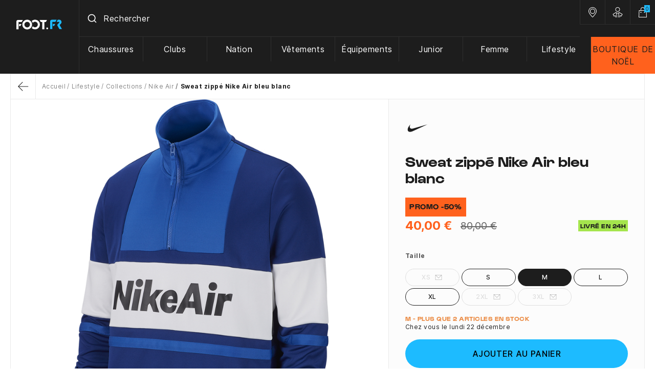

--- FILE ---
content_type: text/html; charset=utf-8
request_url: https://www.foot.fr/nike-air/sweat-zippe-nike-air-bleu-blanc-18928.html
body_size: 36799
content:
<!doctype html>
<html lang="fr-FR">

<head>
    
        
  <meta charset="utf-8">



  <meta name="viewport" content="width=device-width, initial-scale=1">



    
          <title>Sweat zippé Nike Air bleu blanc sur Foot.fr</title>
        
    <script data-keepinline="true"> kstgData = {"debug":1,"cache_used":0,"currency":"EUR","select_item_selectors":[{"c":"article[data-id-product]","l":"a"},{"c":".ajax_block_product","l":"a.product-name,a.product_img_link,a.lnk_view,a.quick-view-mobile"}],"add_shipping_info_btn_submit":"#checkout-delivery-step button[type=submit]","add_shipping_info_selectors":[{"r":".delivery-options .delivery-option","n":".carrier-name"},{"r":".delivery_options .delivery_option","n":"table > tbody > tr > td:nth-child(3) > strong"}],"add_payment_info_selectors":[{"r":".payment-options .payment-option","n":"label span"}],"waitingTime":"0","isCheckout":0,"concatenateProductAttributeSeparator":"_","variants":"aHR0cHM6Ly93d3cuZm9vdC5mci9tb2R1bGUva2l4ZWxsdGFnL3ZhcmlhbnRzP2FqYXg9MSZpZF9jdXJyZW5jeT0x","async":"aHR0cHM6Ly93d3cuZm9vdC5mci9tb2R1bGUva2l4ZWxsdGFnL2FzeW5jP2FqYXg9MSZpZF9jdXJyZW5jeT0x","isOpc":0,"automaticEvent":1,"currentList":null,"currentListId":null,"ecommPagetype":"product","extraEventsBefore":["{\"event\":\"kixelltag_consent_waiting\"}"],"extraEventsAfter":["{\"event\":\"view_item\"}"],"kevent":"kixelltag_page_view","settings":{"cookie_enable":1,"cdelay":390,"tce":0,"async":"aHR0cHM6Ly93d3cuZm9vdC5mci9tb2R1bGUva2l4ZWxsdGFnL2FzeW5jP2FqYXg9MSZpZF9jdXJyZW5jeT0x","is":1,"il":1,"scb":0,"wt":"0","cma":1},"content":{"sv":"Voir nos partenaires \u2192","sp":"\u2190 Voir les finalit\u00e9s","vacf":"Le partenaire demande son consentement pour :","tfsp":"En support de ces activit\u00e9s, ce site et nos partenaires peuvent \u00e9galement proc\u00e9der aux traitements de donn\u00e9es suivants :","valicf":"Le partenaire se repose sur son int\u00e9r\u00eat l\u00e9gitime pour :","vpt":"Politique de confidentialit\u00e9","nvapp":"partenaires demandent votre consentement pour cette activit\u00e9","nvaps":"partenaire demande votre consentement pour cette activit\u00e9","nvalpp":"partenaires se reposent sur leur int\u00e9r\u00eat l\u00e9gitime pour cette activit\u00e9","nvalps":"partenaire se repose sur son int\u00e9r\u00eat l\u00e9gitime pour cette activit\u00e9","nvupp":"partenaires utilisent cette activit\u00e9","nvups":"partenaire utilise cette activit\u00e9","it":"Illustration(s) :","ptct":"Cookies techniques","ptctx":"Cette finalit\u00e9 est requise par notre site pour fonctionner normalement et ne peut pas \u00eatre d\u00e9sactiv\u00e9e.","ptcc":"REQUIS"}}; (function(w,d,s){ var f=d.getElementsByTagName(s)[0],j=d.createElement(s); j.async=true; j.src='https://www.foot.fr//modules/kixelltag/views/js/kst-4.0.1.js';f.parentNode.insertBefore(j,f); })(window,document,'script'); window.dataLayer = window.dataLayer || []; function ktConsent(){dataLayer.push(arguments);} ktConsent('consent', 'default', {"ad_storage":"denied","ad_user_data":"denied","ad_personalization":"denied","analytics_storage":"denied"}); var _KT=function(){var n=window;return{trigger:function(t,e,i){!function(t,e,i){if(void 0!==n.dataLayer){var o={event:void 0===t?"event":t};if(void 0!==e){for(const n in e)if(e.hasOwnProperty(n)){let t=e[n];o[n]=t}void 0!==i&&(o.eventTimeout=2e3,o.eventCallback=function(){document.location=i}),n.dataLayer.push(o)}}}(t,e,i)}}}(); var _K=function(){function c(e,t,n,o,i,v,a){void 0!==d.dataLayer&&((o={event:void 0===o?"kEvent":o}).eventCategory=void 0===n?"Ecommerce":n,void 0!==e&&(o.eventAction=e,"string"==typeof t&&(o.eventLabel=t),void 0!==a&&(o.eventValue=a),void 0!==i&&i&&(o.ecommerce=i),void 0!==v&&(o.eventTimeout=2e3,o.eventCallback=function(){document.location=v}),d.dataLayer.push(o),void 0!==d._mtm&&d._mtm.push(o)))}var d=window;return{t:function(e,t,n,o,i,v){c(e,t,n,o,null,i,v)},te:function(e,t,n,o,i,v,a){c(n=void 0===n?e:n,o,i,e,t,v,a)}}}(); var kstDL = {}; window.dataLayer = window.dataLayer || []; kstDL = {"s":{"cl":"fr","cc":"EUR","pt":"product","pi":18928,"cm":1},"ud":{"c":0,"l":0},"ecommerce":{"currency":"EUR","value":"40","items":[{"id":"18928-145318","item_id":"18928-145318","item_id_product":18928,"item_id_variant":145318,"item_meta":"18928_145318","item_ref":"CJ4836-455","item_name":"Sweat zippe Nike Air bleu blanc","item_brand":"Nike","item_category":"Lifestyle","item_category2":"Collections","item_category3":"Nike Air","item_variant":"Taille M","price":"40","quantity":1}]},"google_tag_params":{"enable":1,"ecomm_pagetype":"product","ecomm_prodid":"18928_145318","ecomm_totalvalue":40,"ecomm_category":"Nike Air","ecomm_depth":4},"cart":{"summary":[]},"pixels":{"analytics":{"enable":1,"id":"G-GC8XM0T7X2"},"google_ads":{"enable":1,"conversion_id":"880224319","conversion_label":"0kP2CJDaqIYBEL_Q3KMD","remarketing_enable":1},"facebook":{"enable":1,"id":"1630798233900104","i":"id","sp":"_"},"twitter":{"enable":0},"pinterest":{"enable":1,"id":"2614458348667"},"bing":{"enable":0},"tiktok":{"enable":1,"id":"C7FDV77B3D4VREVL1Q3G"},"snapchat":{"enable":0},"fathom":{"enable":0},"plausible":{"enable":0},"matomo":{"enable":0},"mautic":{"enable":0},"kelkoo":{"enable":0},"criteo":{"enable":0},"target_to_sell":{"enable":0}},"pageDepth":{"page":"product","fullDepth":{"depth1":"Lifestyle","depth2":"Collections","depth3":"Nike Air","depth4":"Sweat zippe Nike Air bleu blanc"},"depth":{"value":4,"name":"Sweat zippe Nike Air bleu blanc"}},"kixelltag":{"vendors":"iab:755,kcv:143,atp:89,atp:3331,iab:1126,kcv:381,kcv:44,kcv:403,kcv:97","vendors_denied":"iab:755,kcv:143,atp:89,atp:3331,iab:1126,kcv:381,kcv:44,kcv:403,kcv:97"}};dataLayer.push(kstDL); (function (w, d, s, l, i) { w[l] = w[l] || []; w[l].push({'gtm.start':new Date().getTime(), event: 'gtm.js'}); var f = d.getElementsByTagName(s)[0], j = d.createElement(s), dl = l != 'dataLayer' ? '&l=' + l : ''; j.async = true; j.src = 'https://www.googletagmanager.com/gtm.js?id=' + i + dl; f.parentNode.insertBefore(j, f); })(window, document, 'script', 'dataLayer', 'GTM-T3ZS5ZD'); dataLayer.push({"event":"kixelltag_consent_waiting"}); dataLayer.push({ 'event': 'kixelltag_page_view' }); dataLayer.push({"event":"view_item"}); </script>



      <script type="text/javascript" src="https://challenges.cloudflare.com/turnstile/v0/api.js" async></script>


  <script type="text/javascript">
        var PAYPLUG_DOMAIN = "https:\/\/secure.payplug.com";
        var ajaxAdvMenuCtrl = "https:\/\/www.foot.fr\/module\/rocketadvancedmenu\/ajax?ajax=1";
        var ajaxRefreshReviewsUrl = "https:\/\/www.foot.fr\/module\/rocketnetreviews\/ajax?ajax=1";
        var applePayIdCart = null;
        var applePayMerchantSessionAjaxURL = "https:\/\/www.foot.fr\/module\/payplug\/dispatcher";
        var applePayPaymentAjaxURL = "https:\/\/www.foot.fr\/module\/payplug\/validation";
        var applePayPaymentRequestAjaxURL = "https:\/\/www.foot.fr\/module\/payplug\/applepaypaymentrequest";
        var attributesHoverAjax = "https:\/\/www.foot.fr\/module\/rocketattributesminiat\/ajax?token=3f294319c8b87951f11de58b78e1a6fd&ajax=1";
        var is_sandbox_mode = false;
        var module_name = "payplug";
        var payplug_ajax_url = "https:\/\/www.foot.fr\/module\/payplug\/ajax";
        var payplug_transaction_error_message = "    <div class=\"payplugMsg_wrapper\">\n                                    <p  class=\"payplugMsg_error\" >La transaction n&#039;a pas pu aboutir, et votre carte n&#039;a pas \u00e9t\u00e9 d\u00e9bit\u00e9e.<\/p>\n                                        <button type=\"button\" class=\"payplugMsg_button\" name=\"card_deleted\">Ok<\/button>\n        \n            <\/div>\n";
        var prestashop = {"cart":{"products":[],"totals":{"total":{"type":"total","label":"Total","amount":0,"value":"0,00\u00a0\u20ac"},"total_including_tax":{"type":"total","label":"Total TTC","amount":0,"value":"0,00\u00a0\u20ac"},"total_excluding_tax":{"type":"total","label":"Total HT :","amount":0,"value":"0,00\u00a0\u20ac"}},"subtotals":{"products":{"type":"products","label":"Sous-total","amount":0,"value":"0,00\u00a0\u20ac"},"discounts":null,"shipping":{"type":"shipping","label":"Livraison","amount":0,"value":""},"tax":null},"products_count":0,"summary_string":"0 articles","vouchers":{"allowed":1,"added":[]},"discounts":[],"minimalPurchase":0,"minimalPurchaseRequired":""},"currency":{"id":1,"name":"Euro","iso_code":"EUR","iso_code_num":"978","sign":"\u20ac"},"customer":{"lastname":null,"firstname":null,"email":null,"birthday":null,"newsletter":null,"newsletter_date_add":null,"optin":null,"website":null,"company":null,"siret":null,"ape":null,"is_logged":false,"gender":{"type":null,"name":null},"addresses":[]},"country":{"id_zone":10,"id_currency":0,"call_prefix":33,"iso_code":"FR","active":"1","contains_states":"0","need_identification_number":"0","need_zip_code":"1","zip_code_format":"NNNNN","display_tax_label":"0","name":"France M\u00e9tropolitaine et Corse","id":8},"language":{"name":"Fran\u00e7ais (French)","iso_code":"fr","locale":"fr-FR","language_code":"fr","active":"1","is_rtl":"0","date_format_lite":"d\/m\/Y","date_format_full":"d\/m\/Y H:i:s","id":1},"page":{"title":"","canonical":"https:\/\/www.foot.fr\/nike-air\/sweat-zippe-nike-air-bleu-blanc-18928.html","meta":{"title":"Sweat zipp\u00e9 Nike Air bleu blanc","description":"Vente Sweat zipp\u00e9 Nike Air bleu blanc au meilleur prix - Livraison en 24h gratuite d\u00e8s 70\u20ac d'achat.","keywords":"","robots":"index"},"page_name":"product","body_classes":{"lang-fr":true,"lang-rtl":false,"country-FR":true,"currency-EUR":true,"layout-full-width":true,"page-product":true,"tax-display-disabled":true,"page-customer-account":false,"product-id-18928":true,"product-Sweat zipp\u00e9 Nike Air bleu blanc":true,"product-id-category-1238":true,"product-id-manufacturer-4":true,"product-id-supplier-4":true,"product-available-for-order":true},"admin_notifications":[],"password-policy":{"feedbacks":{"0":"Tr\u00e8s faible","1":"Faible","2":"Moyenne","3":"Fort","4":"Tr\u00e8s fort","Straight rows of keys are easy to guess":"Les suites de touches sur le clavier sont faciles \u00e0 deviner","Short keyboard patterns are easy to guess":"Les mod\u00e8les courts sur le clavier sont faciles \u00e0 deviner.","Use a longer keyboard pattern with more turns":"Utilisez une combinaison de touches plus longue et plus complexe.","Repeats like \"aaa\" are easy to guess":"Les r\u00e9p\u00e9titions (ex. : \"aaa\") sont faciles \u00e0 deviner.","Repeats like \"abcabcabc\" are only slightly harder to guess than \"abc\"":"Les r\u00e9p\u00e9titions (ex. : \"abcabcabc\") sont seulement un peu plus difficiles \u00e0 deviner que \"abc\".","Sequences like abc or 6543 are easy to guess":"Les s\u00e9quences (ex. : abc ou 6543) sont faciles \u00e0 deviner.","Recent years are easy to guess":"Les ann\u00e9es r\u00e9centes sont faciles \u00e0 deviner.","Dates are often easy to guess":"Les dates sont souvent faciles \u00e0 deviner.","This is a top-10 common password":"Ce mot de passe figure parmi les 10 mots de passe les plus courants.","This is a top-100 common password":"Ce mot de passe figure parmi les 100 mots de passe les plus courants.","This is a very common password":"Ceci est un mot de passe tr\u00e8s courant.","This is similar to a commonly used password":"Ce mot de passe est similaire \u00e0 un mot de passe couramment utilis\u00e9.","A word by itself is easy to guess":"Un mot seul est facile \u00e0 deviner.","Names and surnames by themselves are easy to guess":"Les noms et les surnoms seuls sont faciles \u00e0 deviner.","Common names and surnames are easy to guess":"Les noms et les pr\u00e9noms courants sont faciles \u00e0 deviner.","Use a few words, avoid common phrases":"Utilisez quelques mots, \u00e9vitez les phrases courantes.","No need for symbols, digits, or uppercase letters":"Pas besoin de symboles, de chiffres ou de majuscules.","Avoid repeated words and characters":"\u00c9viter de r\u00e9p\u00e9ter les mots et les caract\u00e8res.","Avoid sequences":"\u00c9viter les s\u00e9quences.","Avoid recent years":"\u00c9vitez les ann\u00e9es r\u00e9centes.","Avoid years that are associated with you":"\u00c9vitez les ann\u00e9es qui vous sont associ\u00e9es.","Avoid dates and years that are associated with you":"\u00c9vitez les dates et les ann\u00e9es qui vous sont associ\u00e9es.","Capitalization doesn't help very much":"Les majuscules ne sont pas tr\u00e8s utiles.","All-uppercase is almost as easy to guess as all-lowercase":"Un mot de passe tout en majuscules est presque aussi facile \u00e0 deviner qu'un mot de passe tout en minuscules.","Reversed words aren't much harder to guess":"Les mots invers\u00e9s ne sont pas beaucoup plus difficiles \u00e0 deviner.","Predictable substitutions like '@' instead of 'a' don't help very much":"Les substitutions pr\u00e9visibles comme '\"@\" au lieu de \"a\" n'aident pas beaucoup.","Add another word or two. Uncommon words are better.":"Ajoutez un autre mot ou deux. Pr\u00e9f\u00e9rez les mots peu courants."}}},"shop":{"name":"Foot.FR","logo":"https:\/\/www.foot.fr\/img\/logo-1697466006.jpg","stores_icon":"https:\/\/www.foot.fr\/img\/logo_stores.png","favicon":"https:\/\/www.foot.fr\/img\/favicon.ico"},"core_js_public_path":"\/themes\/","urls":{"base_url":"https:\/\/www.foot.fr\/","current_url":"https:\/\/www.foot.fr\/nike-air\/sweat-zippe-nike-air-bleu-blanc-18928.html","shop_domain_url":"https:\/\/www.foot.fr","img_ps_url":"https:\/\/www.foot.fr\/img\/","img_cat_url":"https:\/\/www.foot.fr\/img\/c\/","img_lang_url":"https:\/\/www.foot.fr\/img\/l\/","img_prod_url":"https:\/\/www.foot.fr\/img\/p\/","img_manu_url":"https:\/\/www.foot.fr\/img\/m\/","img_sup_url":"https:\/\/www.foot.fr\/img\/su\/","img_ship_url":"https:\/\/www.foot.fr\/img\/s\/","img_store_url":"https:\/\/www.foot.fr\/img\/st\/","img_col_url":"https:\/\/www.foot.fr\/img\/co\/","img_url":"https:\/\/www.foot.fr\/themes\/foot2\/assets\/img\/","css_url":"https:\/\/www.foot.fr\/themes\/foot2\/assets\/css\/","js_url":"https:\/\/www.foot.fr\/themes\/foot2\/assets\/js\/","pic_url":"https:\/\/www.foot.fr\/upload\/","theme_assets":"https:\/\/www.foot.fr\/themes\/foot2\/assets\/","theme_dir":"https:\/\/www.foot.fr\/themes\/foot2\/","pages":{"address":"https:\/\/www.foot.fr\/adresse","addresses":"https:\/\/www.foot.fr\/adresses","authentication":"https:\/\/www.foot.fr\/connexion","manufacturer":"https:\/\/www.foot.fr\/marques","cart":"https:\/\/www.foot.fr\/panier","category":"https:\/\/www.foot.fr\/index.php?controller=category","cms":"https:\/\/www.foot.fr\/index.php?controller=cms","contact":"https:\/\/www.foot.fr\/nous-contacter","discount":"https:\/\/www.foot.fr\/reduction","guest_tracking":"https:\/\/www.foot.fr\/suivi-commande-invite","history":"https:\/\/www.foot.fr\/historique-commandes","identity":"https:\/\/www.foot.fr\/identite","index":"https:\/\/www.foot.fr\/","my_account":"https:\/\/www.foot.fr\/mon-compte","order_confirmation":"https:\/\/www.foot.fr\/confirmation-commande","order_detail":"https:\/\/www.foot.fr\/index.php?controller=order-detail","order_follow":"https:\/\/www.foot.fr\/suivi-commande","order":"https:\/\/www.foot.fr\/commande","order_return":"https:\/\/www.foot.fr\/index.php?controller=order-return","order_slip":"https:\/\/www.foot.fr\/avoirs","pagenotfound":"https:\/\/www.foot.fr\/page-introuvable","password":"https:\/\/www.foot.fr\/recuperation-mot-de-passe","pdf_invoice":"https:\/\/www.foot.fr\/index.php?controller=pdf-invoice","pdf_order_return":"https:\/\/www.foot.fr\/index.php?controller=pdf-order-return","pdf_order_slip":"https:\/\/www.foot.fr\/index.php?controller=pdf-order-slip","prices_drop":"https:\/\/www.foot.fr\/promotions","product":"https:\/\/www.foot.fr\/index.php?controller=product","registration":"https:\/\/www.foot.fr\/inscription","search":"https:\/\/www.foot.fr\/recherche","sitemap":"https:\/\/www.foot.fr\/plan-site","stores":"https:\/\/www.foot.fr\/magasins","supplier":"https:\/\/www.foot.fr\/fournisseur","new_products":"https:\/\/www.foot.fr\/nouveaux-produits","brands":"https:\/\/www.foot.fr\/marques","register":"https:\/\/www.foot.fr\/inscription","order_login":"https:\/\/www.foot.fr\/commande?login=1"},"alternative_langs":[],"actions":{"logout":"https:\/\/www.foot.fr\/?mylogout="},"no_picture_image":{"bySize":{"small_default":{"url":"https:\/\/www.foot.fr\/img\/p\/fr-default-small_default.jpg","width":98,"height":98},"cart_default":{"url":"https:\/\/www.foot.fr\/img\/p\/fr-default-cart_default.jpg","width":125,"height":125},"home_default":{"url":"https:\/\/www.foot.fr\/img\/p\/fr-default-home_default.jpg","width":250,"height":250},"medium_default":{"url":"https:\/\/www.foot.fr\/img\/p\/fr-default-medium_default.jpg","width":452,"height":452},"large_default":{"url":"https:\/\/www.foot.fr\/img\/p\/fr-default-large_default.jpg","width":900,"height":900},"pdt_1500":{"url":"https:\/\/www.foot.fr\/img\/p\/fr-default-pdt_1500.jpg","width":1500,"height":1500}},"small":{"url":"https:\/\/www.foot.fr\/img\/p\/fr-default-small_default.jpg","width":98,"height":98},"medium":{"url":"https:\/\/www.foot.fr\/img\/p\/fr-default-medium_default.jpg","width":452,"height":452},"large":{"url":"https:\/\/www.foot.fr\/img\/p\/fr-default-pdt_1500.jpg","width":1500,"height":1500},"legend":""}},"configuration":{"display_taxes_label":false,"display_prices_tax_incl":true,"is_catalog":false,"show_prices":true,"opt_in":{"partner":true},"quantity_discount":{"type":"discount","label":"Remise sur prix unitaire"},"voucher_enabled":1,"return_enabled":1},"field_required":[],"breadcrumb":{"links":[{"title":"Accueil","url":"https:\/\/www.foot.fr\/"},{"title":"Lifestyle","url":"https:\/\/www.foot.fr\/lifestyle-1166"},{"title":"Collections","url":"https:\/\/www.foot.fr\/collections-1167"},{"title":"Nike Air","url":"https:\/\/www.foot.fr\/nike-air-1238"},{"title":"Sweat zipp\u00e9 Nike Air bleu blanc","url":"https:\/\/www.foot.fr\/nike-air\/sweat-zippe-nike-air-bleu-blanc-18928.html"}],"count":5},"link":{"protocol_link":"https:\/\/","protocol_content":"https:\/\/"},"time":1766247645,"static_token":"3f294319c8b87951f11de58b78e1a6fd","token":"983a98bd9544ed56512c8945bce89ad0","debug":false,"modules":{"classicrockettheme":{"cccjs_version":236,"ccccss_version":240},"rocketnetreviews":{"site_global_nb_reviews":"11949","site_global_rating":"4.8","site_global_rating_10":"9.6","netreviewlink":"https:\/\/www.avis-verifies.com\/avis-clients\/foot.fr"},"rocketextrastore":null,"prestarockettheme":{"logo":{"url":false,"width":false,"height":false},"logo_alt":{"url":false,"width":false,"height":false},"account":{"title_account":"FOOT.FR","description_account":"Achat de maillots, surv\u00eatements &amp; chaussures de foot sur Foot.fr \u00e9quipement et accessoires de supporters, Livraison 24\/48H &amp; Promo : Clubs Fran\u00e7ais, Clubs Etrangers &amp; Equipes Nationales. La boutique des fans de football","image":{"url":"https:\/\/www.foot.fr\/img\/prestarockettheme\/foot-fr-account-bg.png?v=1716281616","width":"1512","height":"508"}},"category":{"category_switch":""},"product":{"product_layout":"tabs"},"cccjs_version":"236","ccccss_version":"240"},"rocketseopagination":null,"footfr":{"version":236,"is_register":false}}};
        var psemailsubscription_subscription = "https:\/\/www.foot.fr\/module\/ps_emailsubscription\/subscription";
        var rckt_bsv = 5;
        var readBannerLink = "https:\/\/www.foot.fr\/module\/rocketbanner\/ajax?token=983a98bd9544ed56512c8945bce89ad0&action=read_banner&ajax=1";
      </script>



    <!-- Classic Rocket by Prestarocket-->    <link rel="preconnect" href="https://72afci8mcp-dsn.algolia.net/" crossorigin>
    <link rel="preconnect" href="https://72afci8mcp-algolia.net/" crossorigin>
    <link rel="preconnect" href="https://72afci8mcp-1.algolianet.com/" crossorigin>
    <link rel="preconnect" href="https://72afci8mcp-2.algolianet.com/" crossorigin>
    <link rel="preconnect" href="https://72afci8mcp-3.algolianet.com/" crossorigin>


<script type="text/javascript">
	zendesk_subdomain = "foot";
	zendesk_iso = "fr";
</script>
<script type="text/javascript">
    opartStatSaveSessionUrl = "https://www.foot.fr/module/opartstat/saveSession?ajax=1";
    opartStatSaveSessionUrl = opartStatSaveSessionUrl.replace(/&amp;/g, '&');
    opartControllerName = "ProductController";
    opartElementId = "18928";
    opartshopId = "1";
    opartUserAgent = "Mozilla/5.0 (Macintosh; Intel Mac OS X 10_15_7) AppleWebKit/537.36 (KHTML, like Gecko) Chrome/131.0.0.0 Safari/537.36; ClaudeBot/1.0; +claudebot@anthropic.com)";
</script>
<script async src="/modules/opartstat/views/js/saveSession.js"></script>

<script src="https://cdn.brevo.com/js/sdk-loader.js" async></script>
<script>
    window.Brevo = window.Brevo || [];
    Brevo.push([
        "init",
        {
            client_key: "18qwvejvnxykx1f65u0zdb5q",
            email_id: "",
        },
    ]);
</script>





      <link rel="stylesheet" href="https://www.foot.fr/themes/foot2/assets/css/theme.css" type="text/css" media="all">
  <link rel="stylesheet" href="https://www.foot.fr/modules/rocketadvancedmenu/views/css/menu.css" type="text/css" media="all">
  <link rel="stylesheet" href="https://www.foot.fr/modules/rocketadvancedmenu/views/css/menu-mobile.css" type="text/css" media="all">
  <link rel="stylesheet" href="https://www.foot.fr/modules/paypal/views/css/paypal_fo.css" type="text/css" media="all">
  <link rel="stylesheet" href="https://www.foot.fr/modules/kixelltag/views/css/kst-design-1.css" type="text/css" media="all">
  <link rel="stylesheet" href="https://www.foot.fr/modules/kixelltag/views/css/kst-custom.css" type="text/css" media="all">
  <link rel="stylesheet" href="https://www.foot.fr/modules/payplug/views//css/front-v4.17.2.css" type="text/css" media="all">
  <link rel="stylesheet" href="https://www.foot.fr/modules/pixel_cloudflare_turnstile/views/css/turnstile.css" type="text/css" media="all">
  <link rel="stylesheet" href="https://www.foot.fr/themes/foot2/modules/rocketwordpress/views/css/main.css" type="text/css" media="all">
  <link rel="stylesheet" href="https://www.foot.fr/themes/foot2/modules/rocketnetreviews/views/css/main.css" type="text/css" media="all">
  <link rel="stylesheet" href="https://www.foot.fr/modules/rocketbanner/views/css/rocketbanner.css" type="text/css" media="all">
  <link rel="stylesheet" href="https://www.foot.fr/themes/foot2/modules/rocketalgolia/views/css/main.css" type="text/css" media="all">
  <link rel="stylesheet" href="https://www.foot.fr/themes/foot2/modules/rocketcmsshortcode/views/css/main.css" type="text/css" media="all">
  <link rel="stylesheet" href="https://www.foot.fr/themes/classic-rocket/assets/css/custom.css" type="text/css" media="all">


    
<link rel="stylesheet" href="https://www.foot.fr/themes/classic-rocket/assets/css/swiffy-slider.css" type="text/css" media="all">



    <link rel="preload" href="https://www.foot.fr/themes/foot2/assets/fonts/Gustavo-Bold.woff2" as="font" type="font/woff2" crossorigin="anonymous">
<link rel="preload" href="https://www.foot.fr/themes/foot2/assets/fonts/Inter-Bold.woff2" as="font" type="font/woff2" crossorigin="anonymous">
<link rel="preload" href="https://www.foot.fr/themes/foot2/assets/fonts/Inter-Regular.woff2" as="font" type="font/woff2" crossorigin="anonymous">
<link rel="preload" href="https://www.foot.fr/themes/foot2/assets/fonts/Inter-Medium.woff2" as="font" type="font/woff2" crossorigin="anonymous">



  <script src="https://www.foot.fr/themes/foot2/assets/js/aaa.js" data-keepinline defer></script>




              <meta name="description" content="Vente Sweat zippé Nike Air bleu blanc au meilleur prix - Livraison en 24h gratuite dès 70€ d&#039;achat.">
          <meta name="keywords" content="">
            
          <link rel="canonical" href="https://www.foot.fr/nike-air/sweat-zippe-nike-air-bleu-blanc-18928.html">
            
            

    
        <script type="application/ld+json">
  {
    "@context": "https://schema.org",
    "@type": "Organization",
    "name" : "Foot.FR",
    "url" : "https://www.foot.fr/"
         ,"logo": {
        "@type": "ImageObject",
        "url":"https://www.foot.fr/img/logo-1697466006.jpg"
      }
      }
</script>

<script type="application/ld+json">
  {
    "@context": "https://schema.org",
    "@type": "WebPage",
    "isPartOf": {
      "@type": "WebSite",
      "url":  "https://www.foot.fr/",
      "name": "Foot.FR"
    },
    "name": "Sweat zippé Nike Air bleu blanc",
    "url":  "https://www.foot.fr/nike-air/sweat-zippe-nike-air-bleu-blanc-18928.html"
  }
</script>


  <script type="application/ld+json">
    {
      "@context": "https://schema.org",
      "@type": "BreadcrumbList",
      "itemListElement": [
                  {
            "@type": "ListItem",
            "position": 1,
            "name": "Accueil",
            "item": "https://www.foot.fr/"
          },                  {
            "@type": "ListItem",
            "position": 2,
            "name": "Lifestyle",
            "item": "https://www.foot.fr/lifestyle-1166"
          },                  {
            "@type": "ListItem",
            "position": 3,
            "name": "Collections",
            "item": "https://www.foot.fr/collections-1167"
          },                  {
            "@type": "ListItem",
            "position": 4,
            "name": "Nike Air",
            "item": "https://www.foot.fr/nike-air-1238"
          },                  {
            "@type": "ListItem",
            "position": 5,
            "name": "Sweat zippé Nike Air bleu blanc",
            "item": "https://www.foot.fr/nike-air/sweat-zippe-nike-air-bleu-blanc-18928.html"
          }              ]
    }
  </script>
    

    
    <script type="application/ld+json">
  {
    "@context": "https://schema.org/",
    "@type": "Product",
    
    "name": "Sweat zippé Nike Air bleu blanc",
    "description": "Vente Sweat zippé Nike Air bleu blanc au meilleur prix - Livraison en 24h gratuite dès 70€ d&#039;achat.",
    "category": "Nike Air",
    "image" :"https://www.foot.fr/60595-home_default/sweat-zippe-nike-air-bleu-blanc.jpg",    "sku": "CJ4836-455",
    "mpn": "CJ4836-455"
        ,
      "brand": {
        "@type": "Brand",
        "name": "Nike"
      }
                ,
      "offers": {
        "@type": "Offer",
        "priceCurrency": "EUR",
        "name": "Sweat zippé Nike Air bleu blanc",
        "price": "40",
        "url": "https://www.foot.fr/nike-air/sweat-zippe-nike-air-bleu-blanc-18928.html",
        "priceValidUntil": "2026-01-04",
                  "image": ["https://www.foot.fr/60595-pdt_1500/sweat-zippe-nike-air-bleu-blanc.jpg","https://www.foot.fr/60593-pdt_1500/sweat-zippe-nike-air-bleu-blanc.jpg","https://www.foot.fr/60599-pdt_1500/sweat-zippe-nike-air-bleu-blanc.jpg","https://www.foot.fr/60601-pdt_1500/sweat-zippe-nike-air-bleu-blanc.jpg","https://www.foot.fr/60594-pdt_1500/sweat-zippe-nike-air-bleu-blanc.jpg","https://www.foot.fr/60597-pdt_1500/sweat-zippe-nike-air-bleu-blanc.jpg","https://www.foot.fr/60600-pdt_1500/sweat-zippe-nike-air-bleu-blanc.jpg","https://www.foot.fr/60596-pdt_1500/sweat-zippe-nike-air-bleu-blanc.jpg","https://www.foot.fr/60598-pdt_1500/sweat-zippe-nike-air-bleu-blanc.jpg"],
                "sku": "CJ4836-455",
        "mpn": "CJ4836-455",
                                "availability": "https://schema.org/InStock",
        "seller": {
          "@type": "Organization",
          "name": "Foot.FR"
        }
      }
        
  }
</script>

    
      <meta property="og:title" content="Sweat zippé Nike Air bleu blanc"/>
      <meta property="og:description" content="Vente Sweat zippé Nike Air bleu blanc au meilleur prix - Livraison en 24h gratuite dès 70€ d&#039;achat."/>
      <meta property="og:url" content="https://www.foot.fr/nike-air/sweat-zippe-nike-air-bleu-blanc-18928.html"/>
      <meta property="og:site_name" content="Foot.FR"/>
            



  <meta http-equiv="x-ua-compatible" content="ie=edge">



  <link rel="icon" type="image/vnd.microsoft.icon" href="https://www.foot.fr/img/favicon.ico?1718871712">
  <link rel="shortcut icon" type="image/x-icon" href="https://www.foot.fr/img/favicon.ico?1718871712">



    
  <meta property="og:type" content="product">
          <meta property="og:image" content="https://www.foot.fr/60595-pdt_1500/sweat-zippe-nike-air-bleu-blanc.jpg">
    
          <meta property="product:pretax_price:amount" content="33.33335">
      <meta property="product:pretax_price:currency" content="EUR">
      <meta property="product:price:amount" content="40">
      <meta property="product:price:currency" content="EUR">
        
</head>

<body id="product" class="lang-fr country-fr currency-eur layout-full-width page-product tax-display-disabled product-id-18928 product-sweat-zippe-nike-air-bleu-blanc product-id-category-1238 product-id-manufacturer-4 product-id-supplier-4 product-available-for-order "
      data-instant-whitelist data-instant-intensity="150">


    <noscript><iframe src="https://www.googletagmanager.com/ns.html?id=GTM-T3ZS5ZD&nojscript=true"
                  height="0" width="0" style="display:none;visibility:hidden"></iframe></noscript>



    

<header id="header" class="c-hdr__container c-header">
    
  <div id="js-header-stck">
      

  


<div class="u-bg-secondary">
  <div class="l-hdr o-wrapper-xl">
    <a class="c-hdr__logo u-d-block" href="https://www.foot.fr/" title="Logo Foot">
            <svg width="90" height="20" viewBox="0 0 90 20" fill="none" xmlns="http://www.w3.org/2000/svg">
        <g fill-rule="evenodd" clip-rule="evenodd">
          <path
            d="M11.615 10c0-5.25 4.26-9.5 9.515-9.5 5.255 0 9.515 4.255 9.515 9.5s-4.26 9.5-9.515 9.5c-5.255 0-9.515-4.25-9.515-9.5Zm4.095.055c0 2.98 2.435 5.41 5.42 5.41s5.42-2.43 5.42-5.41-2.435-5.41-5.42-5.41-5.42 2.43-5.42 5.41Zm45.8 6.13c.33.33.5.775.5 1.27s-.165.94-.5 1.27c-.33.33-.775.495-1.27.495s-.94-.165-1.27-.495c-.33-.33-.495-.775-.495-1.27s.165-.94.495-1.27c.33-.33.775-.55 1.27-.55.495.055.94.22 1.27.55ZM12.72.94H4.095C1.55.885.165 1.935 0 4.145V19.22h4.205V5.03h6.14L12.72.94Zm32.58 0 2.38 4.085h2.765v14.14h4.26V5.03h2.82l2.38-4.09H45.3ZM36.45.5c-2.49 0-4.755.94-6.47 2.485.885 1.16 1.605 2.485 1.99 3.865.995-1.38 2.6-2.32 4.425-2.32 2.985 0 5.42 2.43 5.42 5.41s-2.435 5.41-5.42 5.41c-1.825 0-3.485-.94-4.425-2.32-.39 1.435-1.105 2.76-1.99 3.865a9.638 9.638 0 0 0 6.47 2.485c5.255 0 9.515-4.25 9.515-9.5S41.76.5 36.45.5ZM7.69 13.035H5.2V9.06h4.76l-2.27 3.975Z"
            fill="#FCFCFC" />
          <path
            d="m83.27 4.645-.117-.005h-4.538L80.94.5h3.265c.084.027.168.041.25.055a1.6 1.6 0 0 1 .25.055c.775.165 1.49.5 2.045 1.05.225.225.445.445.61.72.555.77.885 1.71.885 2.705a4.59 4.59 0 0 1-1.325 3.26l-1.99 2.1c-.11.165-.22.33-.22.55 0 .165.055.33.165.495v.055l4.205 7.235h-5.035l-3.65-6.46a2.273 2.273 0 0 1-.385-1.215c0-.495.165-.94.44-1.27l.055-.055a.76.76 0 0 1 .165-.22l.5-.55 2.6-2.87.055-.055c.165-.115.275-.335.275-.61v-.11a.834.834 0 0 0-.83-.72ZM78.68.555h-8.575C67.505.5 66.18 1.55 66.01 3.7v15.075h4.205V4.645H76.3L78.68.56V.555ZM71.165 12.65h2.54l2.27-3.975h-4.81v3.975Z"
            fill="#1DBBFF" />
        </g>
      </svg>
    </a>
    <div class="c-hdr__section-search">
      <div class="c-hdr__menu u-d-mobile">
        <button class="c-hdr__action-btn u-d-mobile c-btn--unstyled /js js-show-mob-menu" data-target-mob=".js-top-menu"
          data-bs-target="#mobile_top_menu_wrapper" data-bs-toggle="offcanvas" aria-controls="mobile_top_menu_wrapper">
          <span class="c-icon c-icon--menu-burger c-icon--24" aria-hidden="true">
  <svg width="24" height="24" viewBox="0 0 24 24" fill="none" xmlns="http://www.w3.org/2000/svg">
<path fill-rule="evenodd" clip-rule="evenodd" d="M20 6H4V7H20V6ZM20 11.5H4V12.5H20V11.5ZM4 17H20V18H4V17Z"/>
</svg>
</span>
          <span class="u-visually-hidden">Menu list icon</span>
        </button>
      </div>
        <div id="js-autocompletev2" class="c-alsearchmobile"></div>

    </div>
    <div class="c-hdr__links">
      <a href="https://www.foot.fr/magasins" class="c-hdr__icon">
        <span class="c-icon c-icon--store c-icon--24" aria-hidden="true">
  <svg width="24" height="24" viewBox="0 0 24 24" fill="none" xmlns="http://www.w3.org/2000/svg">
<path fill-rule="evenodd" clip-rule="evenodd" d="M4 10C4 5.59 7.59 2 12 2C16.41 2 20 5.69 20 10C20 14.2395 12.8983 21.3138 12.3708 21.8393C12.362 21.848 12.3551 21.8549 12.35 21.86L12 22.2L11.65 21.86C11.6417 21.8517 11.6284 21.8385 11.6103 21.8207C10.9527 21.1701 4 14.2921 4 10ZM5 10C5 13.39 10.54 19.29 12 20.79C13.46 19.29 19 13.39 19 10C19 6.14 15.86 3 12 3C8.14 3 5 6.14 5 10ZM7 10C7 7.24 9.24 5 12 5C14.76 5 17 7.24 17 10C17 12.76 14.76 15 12 15C9.24 15 7 12.76 7 10ZM8 10C8 12.21 9.79 14 12 14C14.21 14 16 12.21 16 10C16 7.79 14.21 6 12 6C9.79 6 8 7.79 8 10Z"/>
</svg>
</span>
        <span class="u-visually-hidden">Nos magasins</span>
      </a>
      <div class="c-hdr__icon u-p-rel">
      <span class="c-hdr__action-btn u-l-o u-stretched-link" 
      data-dfg="lRHct92Yt42bt9icm5Cdv9mZuc3d39yL"
      title="Voir mon compte client">
      <span class="c-icon c-icon--account c-icon--24" aria-hidden="true">
  <svg width="24" height="24" viewBox="0 0 24 24" fill="none" xmlns="http://www.w3.org/2000/svg">
<path fill-rule="evenodd" clip-rule="evenodd" d="M16.4995 6.5C16.4995 8.99 14.4895 11 11.9995 11C9.50951 11 7.49951 8.99 7.49951 6.5C7.49951 4.01 9.50951 2 11.9995 2C14.4895 2 16.4995 4.01 16.4995 6.5ZM15.4995 6.5C15.4995 4.57 13.9295 3 11.9995 3C10.0695 3 8.49951 4.57 8.49951 6.5C8.49951 8.43 10.0695 10 11.9995 10C13.9295 10 15.4995 8.43 15.4995 6.5ZM15.0796 11.7L15.4596 11.89L15.5096 11.9L21.6996 15.71L19.4796 20.13L16.9196 19.18C16.7796 19.97 16.5396 21.36 16.5396 22.01H15.5396C15.5396 20.97 16.0296 18.51 16.0496 18.41L16.1596 17.84L18.9796 18.89L20.3796 16.09L15.3796 13.01C15.2196 13.19 15.0296 13.33 14.8396 13.47L14.8396 13.47L14.824 13.6741C14.6354 16.1352 14.2196 21.5631 14.2196 22.02H13.2196C13.2196 21.5 13.6296 16.07 13.7896 13.99C13.2696 14.16 12.6896 14.26 12.0296 14.26C11.3696 14.26 10.7896 14.16 10.2696 13.99C10.2934 14.3083 10.3239 14.7133 10.3584 15.1718C10.5421 17.6089 10.8396 21.5571 10.8396 22.02H9.83961C9.83961 21.5253 9.44149 16.3528 9.24772 13.8353C9.23779 13.7062 9.22839 13.5841 9.21961 13.47C9.01961 13.33 8.82961 13.19 8.66961 13.01L3.66961 16.09L5.06961 18.89L7.88961 17.84L7.99961 18.41C8.00109 18.4181 8.00513 18.439 8.01135 18.4711C8.08932 18.8742 8.50961 21.0468 8.50961 22.01H7.50961C7.50961 21.35 7.26961 19.97 7.12961 19.18L4.56961 20.13L2.34961 15.71L8.89961 11.67L9.16961 12.05C9.72961 12.84 10.6796 13.24 11.9996 13.24C13.3196 13.24 14.2696 12.84 14.8296 12.05L15.0796 11.7Z"/>
</svg>
</span>
    </span>
    <span class="u-visually-hidden">Customer Account</span>
</div><div class="c-hdr__icon c-hdr__cart u-p-rel">
  <div class="/js blockcart inactive" data-refresh-url="//www.foot.fr/module/ps_shoppingcart/ajax">
            <span class="c-hdr__action-btn">
                <span class="c-icon c-icon--cart c-icon--24" aria-hidden="true">
  <svg width="24" height="24" viewBox="0 0 24 24" fill="none" xmlns="http://www.w3.org/2000/svg">
<path fill-rule="evenodd" clip-rule="evenodd" d="M19.5 8H16V6C16 3.79 14.21 2 12 2C9.79 2 8 3.79 8 6V8H4.5L4 22H20L19.5 8ZM9 6C9 4.35 10.35 3 12 3C13.65 3 15 4.35 15 6V8H9V6ZM5.04 21L5.47 9H18.54L18.97 21H5.04ZM8.5 13C9.05228 13 9.5 12.5523 9.5 12C9.5 11.4477 9.05228 11 8.5 11C7.94772 11 7.5 11.4477 7.5 12C7.5 12.5523 7.94772 13 8.5 13ZM16.5 12C16.5 12.5523 16.0523 13 15.5 13C14.9477 13 14.5 12.5523 14.5 12C14.5 11.4477 14.9477 11 15.5 11C16.0523 11 16.5 11.4477 16.5 12Z"/>
</svg>
</span>
        <span class="c-hdr__cart-title u-d-none">Panier</span>
        <span class="c-hdr__cart-badge">0</span>
              </span>
      </div>
</div>
    </div>
    <div class="c-hdr__nav u-d-desktop">
           <nav class="u-d-desktop">
         <ul class="o-mm__items">
                         <li class="c-mm__nav-item js-has-submenu" data-id_mm="1">
  <a class="c-mm__nav-link"
    href="https://www.foot.fr/chaussures-253" data-id_mm="1">
      Chaussures
      </a>
</li>
                         <li class="c-mm__nav-item js-has-submenu" data-id_mm="2">
  <a class="c-mm__nav-link"
    href="https://www.foot.fr/clubs-562" data-id_mm="2">
      Clubs
      </a>
</li>
                         <li class="c-mm__nav-item js-has-submenu" data-id_mm="9">
  <a class="c-mm__nav-link"
    href="https://www.foot.fr/nations-603" data-id_mm="9">
      Nation
      </a>
</li>
                         <li class="c-mm__nav-item js-has-submenu" data-id_mm="3">
  <a class="c-mm__nav-link"
    href="https://www.foot.fr/sportswear-288" data-id_mm="3">
      Vêtements
      </a>
</li>
                         <li class="c-mm__nav-item js-has-submenu" data-id_mm="4">
  <a class="c-mm__nav-link"
    href="https://www.foot.fr/equipements-460" data-id_mm="4">
      Équipements
      </a>
</li>
                         <li class="c-mm__nav-item js-has-submenu" data-id_mm="7">
  <a class="c-mm__nav-link"
    href="https://www.foot.fr/juniors-630" data-id_mm="7">
      Junior
      </a>
</li>
                         <li class="c-mm__nav-item js-has-submenu" data-id_mm="10">
  <a class="c-mm__nav-link"
    href="https://www.foot.fr/femme-1149" data-id_mm="10">
      Femme
      </a>
</li>
                         <li class="c-mm__nav-item js-has-submenu" data-id_mm="6">
  <a class="c-mm__nav-link"
    href="https://www.foot.fr/lifestyle-1166" data-id_mm="6">
      Lifestyle
      </a>
</li>
                         <li class="c-mm__nav-item" data-id_mm="13">
  <a class="c-mm__nav-link c-mm__nav-link--discount"
    href="https://www.foot.fr/noel-1247" data-id_mm="13">
      BOUTIQUE DE NOËL
      </a>
</li>
                   </ul>
     </nav>

    </div>
  </div>
</div>  </div>

</header>

<div id="wrapper" class="o-wrapper-xl">
    <div class="position-relative">
    <div id="dropdownMenuContainer"></div>
</div>

    
            
  <nav data-depth="5"
    class="o-wrapper c-breadcrumb__wrapper"
    aria-label="breadcrumb">
    <div class="c-breadcrumb">
      <button class="c-btn--unstyled c-breadcrumb__icon" onclick="javascript: history.go(-1)">
        <span class="c-icon c-icon--arrow-left" aria-hidden="true">
  <svg width="24" height="24" viewBox="0 0 24 24" fill="none" xmlns="http://www.w3.org/2000/svg">
<path d="M22.21 11.41H3.91L11.62 3.71L10.91 3L2 11.91L10.91 20.82L11.62 20.11L3.91 12.41H22.21V11.41Z"/>
</svg>
</span>
        <span class="u-visually-hidden">Return</span></a>
      </button>
      <div class="c-breadcrumb__content">
                  
                          <a class="c-breadcrumb__item c-breadcrumb__item--link" href="https://www.foot.fr/">Accueil</a>
                      
                  
                          <a class="c-breadcrumb__item c-breadcrumb__item--link" href="https://www.foot.fr/lifestyle-1166">Lifestyle</a>
                      
                  
                          <a class="c-breadcrumb__item c-breadcrumb__item--link" href="https://www.foot.fr/collections-1167">Collections</a>
                      
                  
                          <a class="c-breadcrumb__item c-breadcrumb__item--link" href="https://www.foot.fr/nike-air-1238">Nike Air</a>
                      
                  
                          <span class="c-breadcrumb__item c-breadcrumb__item--active u-d-desktop" aria-current="page">Sweat zippé Nike Air bleu blanc</span>
                      
              </div>
    </div>
  </nav>
    

    
        
<aside id="notifications">
  <div class="/js notifications-container">
    
    
    
      </div>
</aside>
    
    
      <div class="">
          
            

            
              <main id="content-wrapper"
                    class="js-content-wrapper">
                  
                  
  <section id="main">
    <div id="content"
         class="o-pdt o-wrapper /js js-product-container product-container">
        
            
    
        <div class="c-pdt__left u-p-rel">
        
        
            <div class="c-pdt__img-container  /js js-images-container">
      <div id="product-images"
      class="swiffy-slider slider-item-ratio slider-item-ratio-1x1 slider-nav-round slider-nav-arrow slider-item-first-visible slider-item-last-visible slider-nav-autohide u-p-rel">
      
        <div class="c-pdt-thumb__list c-snap /js slider-container js-lightgallery-pdt-list">
              <div class="c-pdt-cover__item c-pdt-thumb__item c-snap__item slide-visible /js js-lightgallery-pdt" data-index="0">
          <picture>
                                    <source media="(max-width:992px)" srcset="https://www.foot.fr/60595-medium_default/sweat-zippe-nike-air-bleu-blanc.jpg"
                  width="452"
                  height="452">
            <img class="u-img-fluid"
              srcset="https://www.foot.fr/60595-medium_default/sweat-zippe-nike-air-bleu-blanc.jpg 320w,https://www.foot.fr/60595-large_default/sweat-zippe-nike-air-bleu-blanc.jpg 720w,https://www.foot.fr/60595-large_default/sweat-zippe-nike-air-bleu-blanc.jpg 1440w"
              sizes="(min-width: 1300px) 720px, (min-width: 768px) 50vw, 100vw"
              src="https://www.foot.fr/60595-large_default/sweat-zippe-nike-air-bleu-blanc.jpg"
              width="900"
              height="900"
              loading="eager" decoding="async" fetchpriority="high"
              alt="Sweat zippé Nike Air bleu blanc" title="Sweat zippé Nike Air bleu blanc"
              data-full-size-image-url="https://www.foot.fr/60595-large_default/sweat-zippe-nike-air-bleu-blanc.jpg">
          </picture>
        </div>
                                              <div class="c-pdt-cover__item c-pdt-thumb__item c-snap__item /js js-lightgallery-pdt" data-index="1">
          <picture>
                        
            <img class="u-img-fluid"
              srcset="https://www.foot.fr/60593-medium_default/sweat-zippe-nike-air-bleu-blanc.jpg 320w,https://www.foot.fr/60593-medium_default/sweat-zippe-nike-air-bleu-blanc.jpg 720w,https://www.foot.fr/60593-large_default/sweat-zippe-nike-air-bleu-blanc.jpg 1440w"
              sizes="(min-width: 1300px) 720px, (min-width: 768px) 50vw, 100vw" src="https://www.foot.fr/60593-large_default/sweat-zippe-nike-air-bleu-blanc.jpg"
              width="900" height="900" loading="lazy" decoding="async"
              alt="Sweat zippé Nike Air bleu blanc" title="Sweat zippé Nike Air bleu blanc" data-full-size-image-url="https://www.foot.fr/60593-large_default/sweat-zippe-nike-air-bleu-blanc.jpg">
          </picture>
        </div>
                              <div class="c-pdt-cover__item c-pdt-thumb__item c-snap__item /js js-lightgallery-pdt" data-index="2">
          <picture>
                        
            <img class="u-img-fluid"
              srcset="https://www.foot.fr/60599-medium_default/sweat-zippe-nike-air-bleu-blanc.jpg 320w,https://www.foot.fr/60599-medium_default/sweat-zippe-nike-air-bleu-blanc.jpg 720w,https://www.foot.fr/60599-large_default/sweat-zippe-nike-air-bleu-blanc.jpg 1440w"
              sizes="(min-width: 1300px) 720px, (min-width: 768px) 50vw, 100vw" src="https://www.foot.fr/60599-large_default/sweat-zippe-nike-air-bleu-blanc.jpg"
              width="900" height="900" loading="lazy" decoding="async"
              alt="Sweat zippé Nike Air bleu blanc" title="Sweat zippé Nike Air bleu blanc" data-full-size-image-url="https://www.foot.fr/60599-large_default/sweat-zippe-nike-air-bleu-blanc.jpg">
          </picture>
        </div>
                              <div class="c-pdt-cover__item c-pdt-thumb__item c-snap__item /js js-lightgallery-pdt" data-index="3">
          <picture>
                        
            <img class="u-img-fluid"
              srcset="https://www.foot.fr/60601-medium_default/sweat-zippe-nike-air-bleu-blanc.jpg 320w,https://www.foot.fr/60601-medium_default/sweat-zippe-nike-air-bleu-blanc.jpg 720w,https://www.foot.fr/60601-large_default/sweat-zippe-nike-air-bleu-blanc.jpg 1440w"
              sizes="(min-width: 1300px) 720px, (min-width: 768px) 50vw, 100vw" src="https://www.foot.fr/60601-large_default/sweat-zippe-nike-air-bleu-blanc.jpg"
              width="900" height="900" loading="lazy" decoding="async"
              alt="Sweat zippé Nike Air bleu blanc" title="Sweat zippé Nike Air bleu blanc" data-full-size-image-url="https://www.foot.fr/60601-large_default/sweat-zippe-nike-air-bleu-blanc.jpg">
          </picture>
        </div>
                              <div class="c-pdt-cover__item c-pdt-thumb__item c-snap__item /js js-lightgallery-pdt" data-index="4">
          <picture>
                        
            <img class="u-img-fluid"
              srcset="https://www.foot.fr/60594-medium_default/sweat-zippe-nike-air-bleu-blanc.jpg 320w,https://www.foot.fr/60594-medium_default/sweat-zippe-nike-air-bleu-blanc.jpg 720w,https://www.foot.fr/60594-large_default/sweat-zippe-nike-air-bleu-blanc.jpg 1440w"
              sizes="(min-width: 1300px) 720px, (min-width: 768px) 50vw, 100vw" src="https://www.foot.fr/60594-large_default/sweat-zippe-nike-air-bleu-blanc.jpg"
              width="900" height="900" loading="lazy" decoding="async"
              alt="Sweat zippé Nike Air bleu blanc" title="Sweat zippé Nike Air bleu blanc" data-full-size-image-url="https://www.foot.fr/60594-large_default/sweat-zippe-nike-air-bleu-blanc.jpg">
          </picture>
        </div>
                              <div class="c-pdt-cover__item c-pdt-thumb__item c-snap__item /js js-lightgallery-pdt" data-index="5">
          <picture>
                        
            <img class="u-img-fluid"
              srcset="https://www.foot.fr/60597-medium_default/sweat-zippe-nike-air-bleu-blanc.jpg 320w,https://www.foot.fr/60597-medium_default/sweat-zippe-nike-air-bleu-blanc.jpg 720w,https://www.foot.fr/60597-large_default/sweat-zippe-nike-air-bleu-blanc.jpg 1440w"
              sizes="(min-width: 1300px) 720px, (min-width: 768px) 50vw, 100vw" src="https://www.foot.fr/60597-large_default/sweat-zippe-nike-air-bleu-blanc.jpg"
              width="900" height="900" loading="lazy" decoding="async"
              alt="Sweat zippé Nike Air bleu blanc" title="Sweat zippé Nike Air bleu blanc" data-full-size-image-url="https://www.foot.fr/60597-large_default/sweat-zippe-nike-air-bleu-blanc.jpg">
          </picture>
        </div>
                              <div class="c-pdt-cover__item c-pdt-thumb__item c-snap__item /js js-lightgallery-pdt" data-index="6">
          <picture>
                        
            <img class="u-img-fluid"
              srcset="https://www.foot.fr/60600-medium_default/sweat-zippe-nike-air-bleu-blanc.jpg 320w,https://www.foot.fr/60600-medium_default/sweat-zippe-nike-air-bleu-blanc.jpg 720w,https://www.foot.fr/60600-large_default/sweat-zippe-nike-air-bleu-blanc.jpg 1440w"
              sizes="(min-width: 1300px) 720px, (min-width: 768px) 50vw, 100vw" src="https://www.foot.fr/60600-large_default/sweat-zippe-nike-air-bleu-blanc.jpg"
              width="900" height="900" loading="lazy" decoding="async"
              alt="Sweat zippé Nike Air bleu blanc" title="Sweat zippé Nike Air bleu blanc" data-full-size-image-url="https://www.foot.fr/60600-large_default/sweat-zippe-nike-air-bleu-blanc.jpg">
          </picture>
        </div>
                              <div class="c-pdt-cover__item c-pdt-thumb__item c-snap__item /js js-lightgallery-pdt" data-index="7">
          <picture>
                        
            <img class="u-img-fluid"
              srcset="https://www.foot.fr/60596-medium_default/sweat-zippe-nike-air-bleu-blanc.jpg 320w,https://www.foot.fr/60596-medium_default/sweat-zippe-nike-air-bleu-blanc.jpg 720w,https://www.foot.fr/60596-large_default/sweat-zippe-nike-air-bleu-blanc.jpg 1440w"
              sizes="(min-width: 1300px) 720px, (min-width: 768px) 50vw, 100vw" src="https://www.foot.fr/60596-large_default/sweat-zippe-nike-air-bleu-blanc.jpg"
              width="900" height="900" loading="lazy" decoding="async"
              alt="Sweat zippé Nike Air bleu blanc" title="Sweat zippé Nike Air bleu blanc" data-full-size-image-url="https://www.foot.fr/60596-large_default/sweat-zippe-nike-air-bleu-blanc.jpg">
          </picture>
        </div>
                              <div class="c-pdt-cover__item c-pdt-thumb__item c-snap__item /js js-lightgallery-pdt" data-index="8">
          <picture>
                        
            <img class="u-img-fluid"
              srcset="https://www.foot.fr/60598-medium_default/sweat-zippe-nike-air-bleu-blanc.jpg 320w,https://www.foot.fr/60598-medium_default/sweat-zippe-nike-air-bleu-blanc.jpg 720w,https://www.foot.fr/60598-large_default/sweat-zippe-nike-air-bleu-blanc.jpg 1440w"
              sizes="(min-width: 1300px) 720px, (min-width: 768px) 50vw, 100vw" src="https://www.foot.fr/60598-large_default/sweat-zippe-nike-air-bleu-blanc.jpg"
              width="900" height="900" loading="lazy" decoding="async"
              alt="Sweat zippé Nike Air bleu blanc" title="Sweat zippé Nike Air bleu blanc" data-full-size-image-url="https://www.foot.fr/60598-large_default/sweat-zippe-nike-air-bleu-blanc.jpg">
          </picture>
        </div>
                  </div>
  
      
    </div>
    
  <div class="u-d-mobile o-wrapper">
          <div class="c-pdt-thumbs__slider /js js-thumb-container u-d-flex">
                  <div class="c-pdt-thumbs__item c-snap__item slide-visible /js js-pdt-thumbs-item is-current" aria-current="true"
            data-thumbnail-control="0"
            aria-label="Product image 8">
            <picture>
                                          <img class="u-img-fluid /js js-thumb"
                srcset="https://www.foot.fr/60595-small_default/sweat-zippe-nike-air-bleu-blanc.jpg,https://www.foot.fr/60595-home_default/sweat-zippe-nike-air-bleu-blanc.jpg 2x"
                width="250"
                height="250"
                alt="Sweat zippé Nike Air bleu blanc" title="Sweat zippé Nike Air bleu blanc">
            </picture>
          </div>
                                                                  <div class="c-pdt-thumbs__item c-snap__item /js js-pdt-thumbs-item" data-thumbnail-control="1"
            aria-label="Product image 1">
            <picture>
                                          <img class="u-img-fluid /js js-thumb" srcset="
                                    https://www.foot.fr/60593-small_default/sweat-zippe-nike-air-bleu-blanc.jpg,
                                    https://www.foot.fr/60593-home_default/sweat-zippe-nike-air-bleu-blanc.jpg 2x" width="250"
                height="250" alt="Sweat zippé Nike Air bleu blanc" title="Sweat zippé Nike Air bleu blanc">
            </picture>
          </div>
                                      <div class="c-pdt-thumbs__item c-snap__item /js js-pdt-thumbs-item" data-thumbnail-control="2"
            aria-label="Product image 2">
            <picture>
                                          <img class="u-img-fluid /js js-thumb" srcset="
                                    https://www.foot.fr/60599-small_default/sweat-zippe-nike-air-bleu-blanc.jpg,
                                    https://www.foot.fr/60599-home_default/sweat-zippe-nike-air-bleu-blanc.jpg 2x" width="250"
                height="250" alt="Sweat zippé Nike Air bleu blanc" title="Sweat zippé Nike Air bleu blanc">
            </picture>
          </div>
                                      <div class="c-pdt-thumbs__item c-snap__item /js js-pdt-thumbs-item" data-thumbnail-control="3"
            aria-label="Product image 3">
            <picture>
                                          <img class="u-img-fluid /js js-thumb" srcset="
                                    https://www.foot.fr/60601-small_default/sweat-zippe-nike-air-bleu-blanc.jpg,
                                    https://www.foot.fr/60601-home_default/sweat-zippe-nike-air-bleu-blanc.jpg 2x" width="250"
                height="250" alt="Sweat zippé Nike Air bleu blanc" title="Sweat zippé Nike Air bleu blanc">
            </picture>
          </div>
                                      <div class="c-pdt-thumbs__item c-snap__item /js js-pdt-thumbs-item" data-thumbnail-control="4"
            aria-label="Product image 4">
            <picture>
                                          <img class="u-img-fluid /js js-thumb" srcset="
                                    https://www.foot.fr/60594-small_default/sweat-zippe-nike-air-bleu-blanc.jpg,
                                    https://www.foot.fr/60594-home_default/sweat-zippe-nike-air-bleu-blanc.jpg 2x" width="250"
                height="250" alt="Sweat zippé Nike Air bleu blanc" title="Sweat zippé Nike Air bleu blanc">
            </picture>
          </div>
                                      <div class="c-pdt-thumbs__item c-snap__item /js js-pdt-thumbs-item" data-thumbnail-control="5"
            aria-label="Product image 5">
            <picture>
                                          <img class="u-img-fluid /js js-thumb" srcset="
                                    https://www.foot.fr/60597-small_default/sweat-zippe-nike-air-bleu-blanc.jpg,
                                    https://www.foot.fr/60597-home_default/sweat-zippe-nike-air-bleu-blanc.jpg 2x" width="250"
                height="250" alt="Sweat zippé Nike Air bleu blanc" title="Sweat zippé Nike Air bleu blanc">
            </picture>
          </div>
                                      <div class="c-pdt-thumbs__item c-snap__item /js js-pdt-thumbs-item" data-thumbnail-control="6"
            aria-label="Product image 6">
            <picture>
                                          <img class="u-img-fluid /js js-thumb" srcset="
                                    https://www.foot.fr/60600-small_default/sweat-zippe-nike-air-bleu-blanc.jpg,
                                    https://www.foot.fr/60600-home_default/sweat-zippe-nike-air-bleu-blanc.jpg 2x" width="250"
                height="250" alt="Sweat zippé Nike Air bleu blanc" title="Sweat zippé Nike Air bleu blanc">
            </picture>
          </div>
                                      <div class="c-pdt-thumbs__item c-snap__item /js js-pdt-thumbs-item" data-thumbnail-control="7"
            aria-label="Product image 7">
            <picture>
                                          <img class="u-img-fluid /js js-thumb" srcset="
                                    https://www.foot.fr/60596-small_default/sweat-zippe-nike-air-bleu-blanc.jpg,
                                    https://www.foot.fr/60596-home_default/sweat-zippe-nike-air-bleu-blanc.jpg 2x" width="250"
                height="250" alt="Sweat zippé Nike Air bleu blanc" title="Sweat zippé Nike Air bleu blanc">
            </picture>
          </div>
                                      <div class="c-pdt-thumbs__item c-snap__item /js js-pdt-thumbs-item" data-thumbnail-control="8"
            aria-label="Product image 8">
            <picture>
                                          <img class="u-img-fluid /js js-thumb" srcset="
                                    https://www.foot.fr/60598-small_default/sweat-zippe-nike-air-bleu-blanc.jpg,
                                    https://www.foot.fr/60598-home_default/sweat-zippe-nike-air-bleu-blanc.jpg 2x" width="250"
                height="250" alt="Sweat zippé Nike Air bleu blanc" title="Sweat zippé Nike Air bleu blanc">
            </picture>
          </div>
                        </div>
      </div>

    
    
  <script>
    var imagesArr = [];
    var lgCssUrl, lgJsUrl, lgZoomJsUrl, lgThumbJsUrl;

    function initLightgalleryVars() {
          imagesArr = [
                  {
            src: "https://www.foot.fr/60595-pdt_1500/sweat-zippe-nike-air-bleu-blanc.jpg",
            thumb: "https://www.foot.fr/60595-home_default/sweat-zippe-nike-air-bleu-blanc.jpg"
          },
                                                          {
            src: "https://www.foot.fr/60593-pdt_1500/sweat-zippe-nike-air-bleu-blanc.jpg",
            thumb: "https://www.foot.fr/60593-home_default/sweat-zippe-nike-air-bleu-blanc.jpg"
            },                            {
            src: "https://www.foot.fr/60599-pdt_1500/sweat-zippe-nike-air-bleu-blanc.jpg",
            thumb: "https://www.foot.fr/60599-home_default/sweat-zippe-nike-air-bleu-blanc.jpg"
            },                            {
            src: "https://www.foot.fr/60601-pdt_1500/sweat-zippe-nike-air-bleu-blanc.jpg",
            thumb: "https://www.foot.fr/60601-home_default/sweat-zippe-nike-air-bleu-blanc.jpg"
            },                            {
            src: "https://www.foot.fr/60594-pdt_1500/sweat-zippe-nike-air-bleu-blanc.jpg",
            thumb: "https://www.foot.fr/60594-home_default/sweat-zippe-nike-air-bleu-blanc.jpg"
            },                            {
            src: "https://www.foot.fr/60597-pdt_1500/sweat-zippe-nike-air-bleu-blanc.jpg",
            thumb: "https://www.foot.fr/60597-home_default/sweat-zippe-nike-air-bleu-blanc.jpg"
            },                            {
            src: "https://www.foot.fr/60600-pdt_1500/sweat-zippe-nike-air-bleu-blanc.jpg",
            thumb: "https://www.foot.fr/60600-home_default/sweat-zippe-nike-air-bleu-blanc.jpg"
            },                            {
            src: "https://www.foot.fr/60596-pdt_1500/sweat-zippe-nike-air-bleu-blanc.jpg",
            thumb: "https://www.foot.fr/60596-home_default/sweat-zippe-nike-air-bleu-blanc.jpg"
            },                            {
            src: "https://www.foot.fr/60598-pdt_1500/sweat-zippe-nike-air-bleu-blanc.jpg",
            thumb: "https://www.foot.fr/60598-home_default/sweat-zippe-nike-air-bleu-blanc.jpg"
            }                ];
    
    lgCssUrl = `https://www.foot.fr/themes/foot2/assets/css/lightgallery.css`;
    lgJsUrl = `https://www.foot.fr/themes/foot2/assets/js/lightgallery.min.js`;
    lgZoomJsUrl = `https://www.foot.fr/themes/foot2/assets/js/lg-zoom.min.js`;
    lgThumbJsUrl = `https://www.foot.fr/themes/foot2/assets/js/lg-thumbnail.min.js`;
    }

    initLightgalleryVars();
  </script>

</div>
        
        
                                            </div>
    
    <div class="c-pdt__right">
        
            <div class="c-pdt__header">
                <div class="c-pdt__top">
                                            <div class="c-pdt__brand">
                            <img src="https://www.foot.fr/themes/foot2/assets/img/foot/brand/4.svg" alt="Nike"
                                width="48" height="48">
                        </div>
                                        
                        
                    
                </div>
                <h1 id="product-title" class="c-pdt__title">Sweat zippé Nike Air bleu blanc</h1>

                
                                    

                
                      <div class="product-prices /js js-product-prices">
      
    <ul class="c-pdt__flags u-mb-0">
                              <li class="c-flag c-flag--discount">Promo -50%</li>
                  </ul>
  <div class="u-d-flex u-align-items-center">
    <span class="c-price--lg--discount u-mr-2"
          content="40">
                            40,00 €
            </span>

            
            
          <span class="c-price--lg--old u-mr-2">80,00 €</span>
                                                                                            
    
    
            
                <span class="c-pdt__reass-cost--free">Livré en 24h</span>
        
    
  </div>


      
                

      
                

      
                

      

    <div>
        
        
                                </div>
  </div>
                
            </div>
        


        
        <div class="js-product-actions c-pdt__actions">
            
                <form action="https://www.foot.fr/panier" method="post" id="add-to-cart-or-refresh">
                    <input type="hidden" name="token" value="3f294319c8b87951f11de58b78e1a6fd">
                    <input type="hidden" name="id_product" value="18928" id="product_page_product_id">
                    <input type="hidden" name="id_customization" value="0"
                        id="product_customization_id" class="js-product-customization-id">

                    
                        <div class="js-product-variants">
            <div class="product-variants-item u-mb-2">
        <div class="u-flex u-justify-content-between u-align-items-center u-mb-2">
          <p class="control-label c-pdt__var-name">
            Taille
                      </p>
          
      </div>
                      <div class="c-group__list" id="group_1" role="group" aria-label="Taille">
                      <input type="radio" class="btn-check" id="g-1-37" autocomplete="off"
              data-product-attribute="1" name="group[1]" value="37"
              title="XS" data-id_product="18928"">
            <label
              class="c-group__btn btn btn-sm c-group__btn--disabled"
               for="g-1-37">
              XS
                              <span class="c-icon c-icon--mail c-icon--16 u-ml-1" aria-hidden="true">
  <svg width="17" height="16" viewBox="0 0 17 16" fill="none" xmlns="http://www.w3.org/2000/svg">
<path d="M1.8335 2.66667V13.3333H15.1668V2.66667H1.8335ZM14.0268 3.33334L8.50016 8.86L2.9735 3.33334H14.0335H14.0268ZM2.50016 12.6667V3.80667L8.50016 9.80667L14.5002 3.80667V12.6667H2.50016Z" fill="#1D1D1D"/>
</svg>
</span>
                          </label>
                      <input type="radio" class="btn-check" id="g-1-1" autocomplete="off"
              data-product-attribute="1" name="group[1]" value="1"
              title="S" data-id_product="18928"">
            <label
              class="c-group__btn btn btn-sm"
               for="g-1-1">
              S
                          </label>
                      <input type="radio" class="btn-check" id="g-1-2" autocomplete="off"
              data-product-attribute="1" name="group[1]" value="2"
              title="M" data-id_product="18928" checked="checked" ">
            <label
              class="c-group__btn btn btn-sm c-group__btn--selected"
               selected="selected"  for="g-1-2">
              M
                          </label>
                      <input type="radio" class="btn-check" id="g-1-3" autocomplete="off"
              data-product-attribute="1" name="group[1]" value="3"
              title="L" data-id_product="18928"">
            <label
              class="c-group__btn btn btn-sm"
               for="g-1-3">
              L
                          </label>
                      <input type="radio" class="btn-check" id="g-1-36" autocomplete="off"
              data-product-attribute="1" name="group[1]" value="36"
              title="XL" data-id_product="18928"">
            <label
              class="c-group__btn btn btn-sm"
               for="g-1-36">
              XL
                          </label>
                      <input type="radio" class="btn-check" id="g-1-45" autocomplete="off"
              data-product-attribute="1" name="group[1]" value="45"
              title="2XL" data-id_product="18928"">
            <label
              class="c-group__btn btn btn-sm c-group__btn--disabled"
               for="g-1-45">
              2XL
                              <span class="c-icon c-icon--mail c-icon--16 u-ml-1" aria-hidden="true">
  <svg width="17" height="16" viewBox="0 0 17 16" fill="none" xmlns="http://www.w3.org/2000/svg">
<path d="M1.8335 2.66667V13.3333H15.1668V2.66667H1.8335ZM14.0268 3.33334L8.50016 8.86L2.9735 3.33334H14.0335H14.0268ZM2.50016 12.6667V3.80667L8.50016 9.80667L14.5002 3.80667V12.6667H2.50016Z" fill="#1D1D1D"/>
</svg>
</span>
                          </label>
                      <input type="radio" class="btn-check" id="g-1-294" autocomplete="off"
              data-product-attribute="1" name="group[1]" value="294"
              title="3XL" data-id_product="18928"">
            <label
              class="c-group__btn btn btn-sm c-group__btn--disabled"
               for="g-1-294">
              3XL
                              <span class="c-icon c-icon--mail c-icon--16 u-ml-1" aria-hidden="true">
  <svg width="17" height="16" viewBox="0 0 17 16" fill="none" xmlns="http://www.w3.org/2000/svg">
<path d="M1.8335 2.66667V13.3333H15.1668V2.66667H1.8335ZM14.0268 3.33334L8.50016 8.86L2.9735 3.33334H14.0335H14.0268ZM2.50016 12.6667V3.80667L8.50016 9.80667L14.5002 3.80667V12.6667H2.50016Z" fill="#1D1D1D"/>
</svg>
</span>
                          </label>
                  </div>
        
                  </div>
    </div>
                    

                    
                                            

                    
                        <section class="product-discounts js-product-discounts">
  </section>
                    

                    
                    
                                            

                    
                        <div class="/js product-additional-info js-product-additional-info">
    <div id="pdt_addtocart" class="product-add-to-cart js-product-add-to-cart js-observe">
          <span class="control-label u-visually-hidden">Quantité</span>
        
  <div class="product-quantity">
    
        <p id="product-availability" class="js-product-availability c-pdt-stock">
                        <span class="c-pdt-stock--last-item">
            M -                           Plus que 2 articles en stock
                      </span>
                  </p>

    <p class="c-pdt__delai">
            Chez vous le lundi 22 décembre
        </p>

    

    <div class="add u-mt-2">
      <button class="btn btn-lg btn-primary c-addtocart__btn /js add-to-cart u-mb-2"
              data-button-action="add-to-cart"
              type="submit"
              >
          Ajouter au panier
      </button>
    </div>
             <div class="u-mb-2">
                                                    <div class="c-pdt__promo-txt"><p>Livraison garantie pour Noël en France pour toute commande passée avant lundi 22 décembre à 17h avec Chronopost.</p></div>
    
    
        </div>
    
  </div>


        
        
  <p class="product-minimal-quantity js-product-minimal-quantity">
      </p>

        
  <div id="js-addcartsticky-bottom"></div>

</div>
  
  <div id="js-addtocart-sticky">
    <div class="c-addcartsticky ">
        
          <div class="c-addcartsticky__container ">
              
                <div class="c-addcartsticky__leftside ">
                  <div class="c-addcartsticky__img">
                                              <img class="u-img-fluid"
                             src="https://www.foot.fr/60595-small_default/sweat-zippe-nike-air-bleu-blanc.jpg"
                             alt="Sweat zippé Nike Air bleu blanc"
                             title="Sweat zippé Nike Air bleu blanc"
                             width="98"
                             height="98" loading="lazy"
                             decoding="async">
                                        </div>
                  <div class="u-d-desktop">
                      
                        <p class="u-h6 ">Sweat zippé Nike Air bleu blanc</p>
                      
                      
  <div class="u-d-flex u-align-items-center u-gap-1 /js js-product-availability">
                            <span class="c-pdt__availability c-pdt__availability--last"></span>
                  <span class="u-txt-xs">Derniers articles en stock</span>
        </div>

                  </div>
                </div>
              
              
<div class="c-addcartsticky__rightside">
  <div class="u-d-flex u-align-items-center u-gap-1 u-d-desktop">
              <span
          class="c-price c-price--discount u-mr-1">40,00 €</span>
                      <span class="c-price--old">80,00 €</span>
                  </div>
          <form class="c-addcartsticky__rightside-addtocart" action="https://www.foot.fr/panier" method="post"
            id="add-to-cart-or-refresh">
        <div class="add">
            
              <a class="btn btn-primary c-addtocart__btn u-stretched-link" href="#product-title">
                  
                    Ajouter au panier
                  
              </a>
            
        </div>
      </form>
    </div>

          </div>
        
    </div>
  </div>

</div>
                    

                    
                        <section class="c-pdt__reass">
    <div class="c-pdt__reass-item">
        <span class="c-icon c-icon--card c-icon--24 u-mb-1" aria-hidden="true">
  <svg width="24" height="24" viewBox="0 0 24 24" fill="none" xmlns="http://www.w3.org/2000/svg">
<path fill-rule="evenodd" clip-rule="evenodd" d="M2 19V5H22V19H2ZM3 18H21V10H3V18ZM3 6V8H21V6H3ZM17 16.73C16.71 16.9 16.36 17 16 17C14.9 17 14 16.1 14 15C14 13.9 14.9 13 16 13C16.36 13 16.71 13.1 17 13.27C17.29 13.1 17.64 13 18 13C19.1 13 20 13.9 20 15C20 16.1 19.1 17 18 17C17.64 17 17.29 16.9 17 16.73ZM18 14C17.91 14 17.83 14.01 17.75 14.04C17.32 14.14 17 14.54 17 15C17 15.46 17.32 15.86 17.75 15.96C17.83 15.99 17.91 16 18 16C18.55 16 19 15.55 19 15C19 14.45 18.55 14 18 14ZM16.25 14.04C16.17 14.01 16.09 14 16 14C15.45 14 15 14.45 15 15C15 15.55 15.45 16 16 16C16.09 16 16.17 15.99 16.25 15.96C16.09 15.68 16 15.35 16 15C16 14.65 16.09 14.32 16.25 14.04Z" fill="#1D1D1D"/>
</svg>
</span>
        <b class="u-txt-primary">Paiement </b>
        <button class="u-stretched-link c-pdt__reass-btn" type="button"
                data-bs-toggle="offcanvas" data-bs-target="#dynamicOffcanvas" aria-controls="dynamicOffcanvas"
                data-url="//www.foot.fr/content/5-paiement-securise">
            3/4x sans frais
        </button>
    </div>
    <div class="c-pdt__reass-item">
        <span class="c-icon c-icon--shipping c-icon--24 u-mb-1" aria-hidden="true">
  <svg width="20" height="16" viewBox="0 0 20 16" fill="none" xmlns="http://www.w3.org/2000/svg">
<path fill-rule="evenodd" clip-rule="evenodd" d="M4 0H14H20V16H4V14H5V15H10V10H14V15H19V1H14V6H10V1H5V3H4V0ZM11 5H13V1H11V5ZM11 11V15H13V11H11ZM0 4.78998H7.5V5.78998H0V4.78998ZM1 7.78998H7.5V8.78998H1V7.78998ZM7.5 10.79H3V11.79H7.5V10.79Z" fill="#1D1D1D"/>
</svg>
</span>
        <b class="u-txt-primary">Livraison 24h </b>
        <button class="u-stretched-link c-pdt__reass-btn" type="button"
                data-bs-toggle="offcanvas" data-bs-target="#dynamicOffcanvas" aria-controls="dynamicOffcanvas"
                data-url="//www.foot.fr/content/6-livraison-gratuite-boutique-foot">
            gratuite dès 80€
        </button>
    </div>

    <div class="c-pdt__reass-item">
        <span class="c-icon c-icon--return c-icon--24 u-mb-1" aria-hidden="true">
  <svg width="16" height="16" viewBox="0 0 16 16" fill="none" xmlns="http://www.w3.org/2000/svg">
<path fill-rule="evenodd" clip-rule="evenodd" d="M12.2334 7.23327L11.7667 6.7666L13.1934 5.33327H1.33337V4.6666H13.1934L11.7667 3.23327L12.2334 2.7666L14.4734 4.99993L12.2334 7.23327ZM2.80673 10.6666H14.6667V11.3333H2.80673L4.2334 12.7666L3.76673 13.2333L1.52673 10.9999L3.76673 8.7666L4.2334 9.23327L2.80673 10.6666Z" fill="#1D1D1D"/>
</svg>
</span>
        <b class="u-txt-primary">Retours </b>
        <button class="u-stretched-link c-pdt__reass-btn" type="button"
                data-bs-toggle="offcanvas" data-bs-target="#dynamicOffcanvas" aria-controls="dynamicOffcanvas"
                data-url="//www.foot.fr/content/7-retours">
            pendant 30 jours
        </button>
    </div>
    <div class="c-pdt__reass-item">
        <span class="c-icon c-icon--like c-icon--24 u-mb-1" aria-hidden="true">
  <svg width="19" height="18" viewBox="0 0 19 18" fill="none" xmlns="http://www.w3.org/2000/svg">
<path d="M5.85035 2.00001C6.85035 2.00001 7.84035 2.43001 8.56035 3.18001L9.27035 3.92001L9.99035 4.67001L10.7104 3.92001L11.4204 3.18001C12.1504 2.42001 13.1104 2.00001 14.1304 2.00001C15.1504 2.00001 16.1104 2.42001 16.8304 3.18001C17.5704 3.95001 17.9804 4.97001 17.9804 6.05001C17.9804 7.13001 17.5604 8.16001 16.8304 8.92001L9.98035 16.05L3.13035 8.92001C1.60035 7.33001 1.60035 4.75001 3.13035 3.17001C3.86035 2.41001 4.82035 1.99001 5.84035 1.99001M5.84035 0.990005C4.60035 0.990005 3.35035 1.50001 2.41035 2.48001C0.510352 4.44001 0.510352 7.64001 2.41035 9.62001L9.98035 17.5L17.5504 9.62001C18.4904 8.64001 18.9804 7.33001 18.9804 6.05001C18.9804 4.77001 18.4904 3.46001 17.5504 2.48001C16.6104 1.49001 15.3704 1.00001 14.1304 1.00001C12.8904 1.00001 11.6504 1.49001 10.7004 2.48001L9.99035 3.22001L9.28035 2.48001C8.34035 1.50001 7.08035 0.990005 5.85035 0.990005H5.84035Z" fill="#1D1D1D"/>
</svg>
</span>
        <b class="u-txt-primary">Satisfaction</b>
        <button class="u-stretched-link c-pdt__reass-btn" type="button"
            data-bs-toggle="offcanvas" data-bs-target="#dynamicOffcanvas" aria-controls="dynamicOffcanvas"
            data-url="//www.foot.fr/content/17-avis-verifies">
                            9.6/10 en satisfaction client
                    </button>
    </div>
</section>                    

                                        
                </form>
            
        </div>

        
    
<div class="tab-content" id="productTabContent">
        
        
            
<div id="description"
         class="tab-pane active show js-product-nav-active c-pdt__desc"
        
>
    
                  <p
            class="u-h3"></p>
            
  <div
    class=""
    id="description-content"
    role="tabpanel"
    aria-labelledby="#description-content-nav">
      
    <p><br /></p>

  </div>
    
</div>
    

    
    
<div id="product-details"
         class="tab-pane"
        data-product="{&quot;id_shop_default&quot;:1,&quot;id_manufacturer&quot;:4,&quot;id_supplier&quot;:4,&quot;reference&quot;:&quot;CJ4836-455&quot;,&quot;is_virtual&quot;:&quot;0&quot;,&quot;delivery_in_stock&quot;:&quot;&quot;,&quot;delivery_out_stock&quot;:&quot;&quot;,&quot;id_category_default&quot;:1238,&quot;on_sale&quot;:&quot;0&quot;,&quot;online_only&quot;:&quot;0&quot;,&quot;ecotax&quot;:0,&quot;minimal_quantity&quot;:1,&quot;low_stock_threshold&quot;:0,&quot;low_stock_alert&quot;:&quot;0&quot;,&quot;price&quot;:&quot;40,00\u00a0\u20ac&quot;,&quot;unity&quot;:&quot;&quot;,&quot;unit_price&quot;:&quot;&quot;,&quot;unit_price_ratio&quot;:0,&quot;additional_shipping_cost&quot;:&quot;0.000000&quot;,&quot;customizable&quot;:0,&quot;text_fields&quot;:0,&quot;uploadable_files&quot;:0,&quot;active&quot;:&quot;1&quot;,&quot;id_type_redirected&quot;:0,&quot;available_for_order&quot;:&quot;1&quot;,&quot;available_date&quot;:null,&quot;show_condition&quot;:&quot;0&quot;,&quot;condition&quot;:&quot;new&quot;,&quot;show_price&quot;:&quot;1&quot;,&quot;indexed&quot;:&quot;1&quot;,&quot;visibility&quot;:&quot;both&quot;,&quot;cache_default_attribute&quot;:0,&quot;advanced_stock_management&quot;:&quot;1&quot;,&quot;pack_stock_type&quot;:0,&quot;meta_description&quot;:&quot;&quot;,&quot;meta_keywords&quot;:&quot;&quot;,&quot;meta_title&quot;:&quot;&quot;,&quot;name&quot;:&quot;Sweat zipp\u00e9 Nike Air bleu blanc&quot;,&quot;available_now&quot;:&quot;&quot;,&quot;available_later&quot;:&quot;&quot;,&quot;id&quot;:18928,&quot;id_product&quot;:18928,&quot;out_of_stock&quot;:2,&quot;new&quot;:0,&quot;id_product_attribute&quot;:145318,&quot;quantity_wanted&quot;:1,&quot;extraContent&quot;:null,&quot;allow_oosp&quot;:0,&quot;category&quot;:&quot;nike-air&quot;,&quot;category_name&quot;:&quot;Nike Air&quot;,&quot;link&quot;:&quot;https:\/\/www.foot.fr\/nike-air\/sweat-zippe-nike-air-bleu-blanc-18928.html&quot;,&quot;manufacturer_name&quot;:&quot;Nike&quot;,&quot;attribute_price&quot;:0,&quot;price_tax_exc&quot;:33.33335,&quot;price_without_reduction&quot;:80.00004,&quot;reduction&quot;:40.00002,&quot;specific_prices&quot;:{&quot;id_specific_price&quot;:1499479,&quot;id_specific_price_rule&quot;:0,&quot;id_cart&quot;:0,&quot;id_product&quot;:18928,&quot;id_shop&quot;:0,&quot;id_shop_group&quot;:0,&quot;id_currency&quot;:0,&quot;id_country&quot;:0,&quot;id_group&quot;:0,&quot;id_customer&quot;:0,&quot;id_product_attribute&quot;:0,&quot;price&quot;:&quot;-1.000000&quot;,&quot;from_quantity&quot;:1,&quot;reduction&quot;:&quot;0.500000&quot;,&quot;reduction_tax&quot;:1,&quot;reduction_type&quot;:&quot;percentage&quot;,&quot;from&quot;:&quot;2025-12-01 23:50:00&quot;,&quot;to&quot;:&quot;2028-12-01 23:59:00&quot;,&quot;score&quot;:32},&quot;quantity&quot;:2,&quot;quantity_all_versions&quot;:6,&quot;id_image&quot;:&quot;fr-default&quot;,&quot;attachments&quot;:[],&quot;virtual&quot;:0,&quot;pack&quot;:0,&quot;packItems&quot;:[],&quot;nopackprice&quot;:0,&quot;customization_required&quot;:false,&quot;rate&quot;:20,&quot;tax_name&quot;:&quot;TVA FR 20%&quot;,&quot;ecotax_rate&quot;:0,&quot;customizations&quot;:{&quot;fields&quot;:[]},&quot;id_customization&quot;:0,&quot;is_customizable&quot;:false,&quot;show_quantities&quot;:true,&quot;quantity_label&quot;:&quot;Produits&quot;,&quot;quantity_discounts&quot;:[],&quot;customer_group_discount&quot;:0,&quot;has_discount&quot;:true,&quot;discount_type&quot;:&quot;percentage&quot;,&quot;discount_percentage&quot;:&quot;-50%&quot;,&quot;discount_percentage_absolute&quot;:&quot;50%&quot;,&quot;discount_amount&quot;:&quot;40,00\u00a0\u20ac&quot;,&quot;discount_amount_to_display&quot;:&quot;-40,00\u00a0\u20ac&quot;,&quot;price_amount&quot;:40,&quot;unit_price_full&quot;:&quot;&quot;,&quot;show_availability&quot;:true,&quot;availability_message&quot;:&quot;Derniers articles en stock&quot;,&quot;availability_date&quot;:null,&quot;availability&quot;:&quot;last_remaining_items&quot;}"
>
    
    <button
        class="c-pdt__details-title u-h2"
        data-bs-toggle="collapse" data-bs-target="#product-details-content" type="button" role="tab"
        aria-controls="product-details-content"
        aria-selected="false" aria-expanded="true">
        <p>caractéristiques</p>
        <span class="c-icon c-icon--chevron-compact-down" aria-hidden="true">
  <svg xmlns="http://www.w3.org/2000/svg" width="16" height="16" fill="currentColor" class="bi bi-chevron-compact-down" viewBox="0 0 16 16">
  <path fill-rule="evenodd" d="M1.553 6.776a.5.5 0 0 1 .67-.223L8 9.44l5.776-2.888a.5.5 0 1 1 .448.894l-6 3a.5.5 0 0 1-.448 0l-6-3a.5.5 0 0 1-.223-.67"/>
</svg></span>
    </button>

  <div
    class="collapse show"
    id="product-details-content"
    role="tabpanel"
    aria-labelledby="#product-details-content-nav">
      

    <div class="js-product-details" id="product-details">
        

        

        

        
            
        

        
                            <table class="c-pdt__detail-body table table-sm table-borderless u-mb-0 data-sheet">
                                            <tr>
                            <th class="name">Intemporels</th>
                            <td class="value">Teamwear</td>
                        </tr>
                                            <tr>
                            <th class="name">Promotion</th>
                            <td class="value">50%</td>
                        </tr>
                                            <tr>
                            <th class="name">Saison</th>
                            <td class="value">Intemporels</td>
                        </tr>
                                            <tr>
                            <th class="name">Marque</th>
                            <td class="value">Nike</td>
                        </tr>
                                            <tr>
                            <th class="name">Sexe/Âge</th>
                            <td class="value">Homme</td>
                        </tr>
                                            <tr>
                            <th class="name">Age</th>
                            <td class="value">Adulte</td>
                        </tr>
                                            <tr>
                            <th class="name">Gamme</th>
                            <td class="value">Sweat</td>
                        </tr>
                                            <tr>
                            <th class="name">Collection</th>
                            <td class="value">SP20</td>
                        </tr>
                                            <tr>
                            <th class="name">Type de produit</th>
                            <td class="value">TEXTILE</td>
                        </tr>
                                                                <tr>
                            <th class="name">Référence</th>
                            <td class="value">CJ4836-455</td>
                        </tr>
                                    </table>
                    

        

        
                    
    </div>

  </div>
    
</div>


    
    

    
    
        </div>
    </div>

        
    </div>
      
    

      
            <div class="u-p-rel u-grp-space u-overflow-hidden u-border-top">
    <div class="o-wrapper u-bg-rel">
        <section class="c-pdtlistsection swiffy-slider slider-item-show5 slider-nav-page">
            <div class="c-grp-title u-mb-3">
                <p class="u-h1">
                    
                                                    complètez le look
                                            
                </p>
                <div class="c-grp-title__bg"></div>
                <div class="c-grp-title__btn-group u-visibility-hidden">
                    <button class="btn btn-secondary c-grp-title__btn">
                        <span class="c-icon c-icon--arrow-left" aria-hidden="true">
  <svg width="24" height="24" viewBox="0 0 24 24" fill="none" xmlns="http://www.w3.org/2000/svg">
<path d="M22.21 11.41H3.91L11.62 3.71L10.91 3L2 11.91L10.91 20.82L11.62 20.11L3.91 12.41H22.21V11.41Z"/>
</svg>
</span>
                    </button>
                    <button class="btn btn-secondary c-grp-title__btn">
                        <span class="c-icon c-icon--arrow-right" aria-hidden="true">
  <svg width="24" height="24" viewBox="0 0 24 24" fill="none" xmlns="http://www.w3.org/2000/svg">
<path d="M13.3 3L12.59 3.71L20.29 11.41H2V12.41H20.29L12.59 20.11L13.3 20.82L22.21 11.91L13.3 3Z"/>
</svg>
</span>
                    </button>
                </div>
            </div>
            
            <div class="c-pushcat__container tab-content u-p-rel" id="nav-tab-pushcats">
                <div class="c-pdtlistsection__container slider-container no-swiffy">
                                            
  <article class="c-pdt-mini__card js-product-miniature u-img-zoom" data-id-product="29948"
    data-id-product-attribute="212344" title="T-shirt Nike Air bleu blanc">
    
          
    <div class="c-pdt-mini__body">
              <div class="c-pdt-mini__brand u-mb-1">
          <img src="https://www.foot.fr/themes/foot2/assets/img/foot/brand/4.svg" alt="Nike" width="24"
            height="24">
        </div>
            
                  <p>
            <a class="c-pdt-mini__name u-stretched-link" href="https://www.foot.fr/t-shirts/t-shirt-nike-air-bleu-blanc-29948.html" title="T-shirt Nike Air bleu blanc">T-shirt Nike Air bleu blanc</a>
          </p>
              

      
                  <div class="c-pdt-mini__price">
            

            <span class="c-price--sm--discount"
              aria-label="Prix">
                                            17,45 €
                          </span>

                          
              <span class="c-price--sm--old"
                aria-label="Prix de base">34,90 €</span>
                                                                                                                  
            
            
          </div>
              

      
        
      

      
              
    </div>
    <div class="c-pdt-mini__thumb u-overflow-hidden">
      
                                            <img class="u-img-fluid u-zoom" decoding="async"  
             
            loading="lazy"
                        src="https://www.foot.fr/119090-medium_default/t-shirt-nike-air-bleu-blanc.jpg"
            alt="T-shirt Nike Air bleu blanc"
            data-full-size-image-url="https://www.foot.fr/119090-pdt_1500/t-shirt-nike-air-bleu-blanc.jpg" width="452"
            height="452" />
              
      
        <ul class="c-pdt__flags u-mb-0">
                                        </ul>
                              <span class="c-flag c-flag--discount">-50%</span>
                        
      <div class="c-pdt__size js/ js-attributes-container"></div>
    </div>
  </article>
                                            
  <article class="c-pdt-mini__card js-product-miniature u-img-zoom" data-id-product="30235"
    data-id-product-attribute="214104" title="Sweat à capuche Nike Air bleu blanc">
    
          
    <div class="c-pdt-mini__body">
              <div class="c-pdt-mini__brand u-mb-1">
          <img src="https://www.foot.fr/themes/foot2/assets/img/foot/brand/4.svg" alt="Nike" width="24"
            height="24">
        </div>
            
                  <p>
            <a class="c-pdt-mini__name u-stretched-link" href="https://www.foot.fr/sweats/sweat-a-capuche-nike-air-bleu-blanc-30235.html" title="Sweat à capuche Nike Air bleu blanc">Sweat à capuche Nike Air bleu blanc</a>
          </p>
              

      
                  <div class="c-pdt-mini__price">
            

            <span class="c-price--sm--discount"
              aria-label="Prix">
                                            37,45 €
                          </span>

                          
              <span class="c-price--sm--old"
                aria-label="Prix de base">74,90 €</span>
                                                                                                                  
            
            
          </div>
              

      
        
      

      
              
    </div>
    <div class="c-pdt-mini__thumb u-overflow-hidden">
      
                                            <img class="u-img-fluid u-zoom" decoding="async"  
             
            loading="lazy"
                        src="https://www.foot.fr/123498-medium_default/sweat-a-capuche-nike-air-bleu-blanc.jpg"
            alt="Sweat à capuche Nike Air bleu blanc"
            data-full-size-image-url="https://www.foot.fr/123498-pdt_1500/sweat-a-capuche-nike-air-bleu-blanc.jpg" width="452"
            height="452" />
              
      
        <ul class="c-pdt__flags u-mb-0">
                                        </ul>
                              <span class="c-flag c-flag--discount">-50%</span>
                        
      <div class="c-pdt__size js/ js-attributes-container"></div>
    </div>
  </article>
                                            
  <article class="c-pdt-mini__card js-product-miniature u-img-zoom" data-id-product="30236"
    data-id-product-attribute="0" title="T-shirt Nike Air bleu blanc">
    
          
    <div class="c-pdt-mini__body">
              <div class="c-pdt-mini__brand u-mb-1">
          <img src="https://www.foot.fr/themes/foot2/assets/img/foot/brand/4.svg" alt="Nike" width="24"
            height="24">
        </div>
            
                  <p>
            <a class="c-pdt-mini__name u-stretched-link" href="https://www.foot.fr/t-shirts/t-shirt-nike-air-bleu-blanc-30236.html" title="T-shirt Nike Air bleu blanc">T-shirt Nike Air bleu blanc</a>
          </p>
              

      
                  <div class="c-pdt-mini__price">
            

            <span class="c-price--sm--discount"
              aria-label="Prix">
                                            17,45 €
                          </span>

                          
              <span class="c-price--sm--old"
                aria-label="Prix de base">34,90 €</span>
                                                                                                                  
            
            
          </div>
              

      
        
      

      
              
    </div>
    <div class="c-pdt-mini__thumb u-overflow-hidden">
      
                                            <img class="u-img-fluid u-zoom" decoding="async"  
             
            loading="lazy"
                        src="https://www.foot.fr/123387-medium_default/t-shirt-nike-air-bleu-blanc.jpg"
            alt="T-shirt Nike Air bleu blanc"
            data-full-size-image-url="https://www.foot.fr/123387-pdt_1500/t-shirt-nike-air-bleu-blanc.jpg" width="452"
            height="452" />
              
      
        <ul class="c-pdt__flags u-mb-0">
                                        </ul>
                              <span class="c-flag c-flag--discount">-50%</span>
                        
      <div class="c-pdt__size js/ js-attributes-container"></div>
    </div>
  </article>
                                    </div>
                            </div>
        </section>
    </div>
            <picture>
            <source media="(max-width:992px)" srcset="https://www.foot.fr/themes/foot2/assets/img/foot/bg-look-mobile.jpg" alt="Image de background"
                width="375" height="375">
            <img class="u-bg-img" src="https://www.foot.fr/themes/foot2/assets/img/foot/bg-look.webp" alt="Image de background" width="584" height="584"
                loading="lazy" decoding="async">
        </picture>
    </div>
    

      
    <div class="u-p-rel u-grp-space u-overflow-hidden c-pdt__same-cat">
    <div class="o-wrapper u-bg-rel">
        <section class="c-pdtlistsection swiffy-slider slider-item-show5 slider-nav-page">
            <div class="c-grp-title u-mb-3">
                <p class="u-h1">
                    
                                                    vous aimerez aussi
                                            
                </p>
                <div class="c-grp-title__bg"></div>
                <div class="c-grp-title__btn-group u-visibility-hidden">
                    <button class="btn btn-secondary c-grp-title__btn">
                        <span class="c-icon c-icon--arrow-left" aria-hidden="true">
  <svg width="24" height="24" viewBox="0 0 24 24" fill="none" xmlns="http://www.w3.org/2000/svg">
<path d="M22.21 11.41H3.91L11.62 3.71L10.91 3L2 11.91L10.91 20.82L11.62 20.11L3.91 12.41H22.21V11.41Z"/>
</svg>
</span>
                    </button>
                    <button class="btn btn-secondary c-grp-title__btn">
                        <span class="c-icon c-icon--arrow-right" aria-hidden="true">
  <svg width="24" height="24" viewBox="0 0 24 24" fill="none" xmlns="http://www.w3.org/2000/svg">
<path d="M13.3 3L12.59 3.71L20.29 11.41H2V12.41H20.29L12.59 20.11L13.3 20.82L22.21 11.91L13.3 3Z"/>
</svg>
</span>
                    </button>
                </div>
            </div>
            
            <div class="c-pushcat__container tab-content u-p-rel" id="nav-tab-pushcats">
                <div class="c-pdtlistsection__container slider-container">
                                            
  <article class="c-pdt-mini__card js-product-miniature u-img-zoom" data-id-product="18248"
    data-id-product-attribute="0" title="Pantalon survêtement Nike Air Woven vert">
    
          
    <div class="c-pdt-mini__body">
              <div class="c-pdt-mini__brand u-mb-1">
          <img src="https://www.foot.fr/themes/foot2/assets/img/foot/brand/4.svg" alt="Nike" width="24"
            height="24">
        </div>
            
                  <p>
            <a class="c-pdt-mini__name u-stretched-link" href="https://www.foot.fr/nike-air/pantalon-survetement-nike-air-woven-vert-18248.html" title="Pantalon survêtement Nike Air Woven vert">Pantalon survêtement Nike Air Woven vert</a>
          </p>
              

      
                  <div class="c-pdt-mini__price">
            

            <span class="c-price--sm--discount"
              aria-label="Prix">
                                            40,00 €
                          </span>

                          
              <span class="c-price--sm--old"
                aria-label="Prix de base">80,00 €</span>
                                                                                                                  
            
            
          </div>
              

      
        
      

      
              
    </div>
    <div class="c-pdt-mini__thumb u-overflow-hidden">
      
                                            <img class="u-img-fluid u-zoom" decoding="async"  
             
            loading="lazy"
                        src="https://www.foot.fr/58451-medium_default/pantalon-survetement-nike-air-woven-vert.jpg"
            alt="Pantalon survêtement Nike Air Woven vert"
            data-full-size-image-url="https://www.foot.fr/58451-pdt_1500/pantalon-survetement-nike-air-woven-vert.jpg" width="452"
            height="452" />
              
      
        <ul class="c-pdt__flags u-mb-0">
                                        </ul>
                              <span class="c-flag c-flag--discount">-50%</span>
                        
      <div class="c-pdt__size js/ js-attributes-container"></div>
    </div>
  </article>
                                            
  <article class="c-pdt-mini__card js-product-miniature u-img-zoom" data-id-product="18372"
    data-id-product-attribute="0" title="Sweat à capuche Nike Air gris vert">
    
          
    <div class="c-pdt-mini__body">
              <div class="c-pdt-mini__brand u-mb-1">
          <img src="https://www.foot.fr/themes/foot2/assets/img/foot/brand/4.svg" alt="Nike" width="24"
            height="24">
        </div>
            
                  <p>
            <a class="c-pdt-mini__name u-stretched-link" href="https://www.foot.fr/nike-air/sweat-a-capuche-nike-air-gris-vert-18372.html" title="Sweat à capuche Nike Air gris vert">Sweat à capuche Nike Air gris vert</a>
          </p>
              

      
                  <div class="c-pdt-mini__price">
            

            <span class="c-price--sm--discount"
              aria-label="Prix">
                                            35,00 €
                          </span>

                          
              <span class="c-price--sm--old"
                aria-label="Prix de base">70,00 €</span>
                                                                                                                  
            
            
          </div>
              

      
        
      

      
              
    </div>
    <div class="c-pdt-mini__thumb u-overflow-hidden">
      
                                            <img class="u-img-fluid u-zoom" decoding="async"  
             
            loading="lazy"
                        src="https://www.foot.fr/59569-medium_default/sweat-a-capuche-nike-air-gris-vert.jpg"
            alt="Sweat à capuche Nike Air gris vert"
            data-full-size-image-url="https://www.foot.fr/59569-pdt_1500/sweat-a-capuche-nike-air-gris-vert.jpg" width="452"
            height="452" />
              
      
        <ul class="c-pdt__flags u-mb-0">
                                        </ul>
                              <span class="c-flag c-flag--discount">-50%</span>
                        
      <div class="c-pdt__size js/ js-attributes-container"></div>
    </div>
  </article>
                                            
  <article class="c-pdt-mini__card js-product-miniature u-img-zoom" data-id-product="18941"
    data-id-product-attribute="0" title="Sweat zippé Nike Air gris jaune">
    
          
    <div class="c-pdt-mini__body">
              <div class="c-pdt-mini__brand u-mb-1">
          <img src="https://www.foot.fr/themes/foot2/assets/img/foot/brand/4.svg" alt="Nike" width="24"
            height="24">
        </div>
            
                  <p>
            <a class="c-pdt-mini__name u-stretched-link" href="https://www.foot.fr/nike-air/sweat-zippe-nike-air-gris-jaune-18941.html" title="Sweat zippé Nike Air gris jaune">Sweat zippé Nike Air gris jaune</a>
          </p>
              

      
                  <div class="c-pdt-mini__price">
            

            <span class="c-price--sm--discount"
              aria-label="Prix">
                                            40,00 €
                          </span>

                          
              <span class="c-price--sm--old"
                aria-label="Prix de base">80,00 €</span>
                                                                                                                  
            
            
          </div>
              

      
        
      

      
              
    </div>
    <div class="c-pdt-mini__thumb u-overflow-hidden">
      
                                            <img class="u-img-fluid u-zoom" decoding="async"  
             
            loading="lazy"
                        src="https://www.foot.fr/60663-medium_default/sweat-zippe-nike-air-gris-jaune.jpg"
            alt="Sweat zippé Nike Air gris jaune"
            data-full-size-image-url="https://www.foot.fr/60663-pdt_1500/sweat-zippe-nike-air-gris-jaune.jpg" width="452"
            height="452" />
              
      
        <ul class="c-pdt__flags u-mb-0">
                                        </ul>
                              <span class="c-flag c-flag--discount">-50%</span>
                        
      <div class="c-pdt__size js/ js-attributes-container"></div>
    </div>
  </article>
                                            
  <article class="c-pdt-mini__card js-product-miniature u-img-zoom" data-id-product="18945"
    data-id-product-attribute="0" title="Veste survêtement Nike Air Woven blanc or">
    
          
    <div class="c-pdt-mini__body">
              <div class="c-pdt-mini__brand u-mb-1">
          <img src="https://www.foot.fr/themes/foot2/assets/img/foot/brand/4.svg" alt="Nike" width="24"
            height="24">
        </div>
            
                  <p>
            <a class="c-pdt-mini__name u-stretched-link" href="https://www.foot.fr/nike-air/veste-survetement-nike-air-woven-blanc-or-18945.html" title="Veste survêtement Nike Air Woven blanc or">Veste survêtement Nike Air Woven blanc or</a>
          </p>
              

      
                  <div class="c-pdt-mini__price">
            

            <span class="c-price--sm--discount"
              aria-label="Prix">
                                            50,00 €
                          </span>

                          
              <span class="c-price--sm--old"
                aria-label="Prix de base">100,00 €</span>
                                                                                                                  
            
            
          </div>
              

      
        
      

      
              
    </div>
    <div class="c-pdt-mini__thumb u-overflow-hidden">
      
                                            <img class="u-img-fluid u-zoom" decoding="async"  
             
            loading="lazy"
                        src="https://www.foot.fr/60672-medium_default/veste-survetement-nike-air-woven-blanc-or.jpg"
            alt="Veste survêtement Nike Air Woven blanc or"
            data-full-size-image-url="https://www.foot.fr/60672-pdt_1500/veste-survetement-nike-air-woven-blanc-or.jpg" width="452"
            height="452" />
              
      
        <ul class="c-pdt__flags u-mb-0">
                                        </ul>
                              <span class="c-flag c-flag--discount">-50%</span>
                        
      <div class="c-pdt__size js/ js-attributes-container"></div>
    </div>
  </article>
                                            
  <article class="c-pdt-mini__card js-product-miniature u-img-zoom" data-id-product="33158"
    data-id-product-attribute="232969" title="T-shirt Nike Air bleu foncé">
    
          
    <div class="c-pdt-mini__body">
              <div class="c-pdt-mini__brand u-mb-1">
          <img src="https://www.foot.fr/themes/foot2/assets/img/foot/brand/4.svg" alt="Nike" width="24"
            height="24">
        </div>
            
                  <p>
            <a class="c-pdt-mini__name u-stretched-link" href="https://www.foot.fr/nike-air/t-shirt-nike-air-bleu-fonce-33158.html" title="T-shirt Nike Air bleu foncé">T-shirt Nike Air bleu foncé</a>
          </p>
              

      
                  <div class="c-pdt-mini__price">
            

            <span class="c-price--sm--discount"
              aria-label="Prix">
                                            20,00 €
                          </span>

                          
              <span class="c-price--sm--old"
                aria-label="Prix de base">39,99 €</span>
                                                                                                                  
            
            
          </div>
              

      
        
      

      
              
    </div>
    <div class="c-pdt-mini__thumb u-overflow-hidden">
      
                                            <img class="u-img-fluid u-zoom" decoding="async"  
             
            loading="lazy"
                        src="https://www.foot.fr/140733-medium_default/t-shirt-nike-air-bleu-fonce.jpg"
            alt="T-shirt Nike Air bleu foncé"
            data-full-size-image-url="https://www.foot.fr/140733-pdt_1500/t-shirt-nike-air-bleu-fonce.jpg" width="452"
            height="452" />
              
      
        <ul class="c-pdt__flags u-mb-0">
                                        </ul>
                              <span class="c-flag c-flag--discount">-50%</span>
                        
      <div class="c-pdt__size js/ js-attributes-container"></div>
    </div>
  </article>
                                    </div>
                                    <div class="c-grp-title__btn-group c-grp-title__btn-slider">
                        <button class="btn btn-secondary c-grp-title__btn slider-nav" type="button"
                            aria-label="Go to left">
                            <span class="c-icon c-icon--arrow-left" aria-hidden="true">
  <svg width="24" height="24" viewBox="0 0 24 24" fill="none" xmlns="http://www.w3.org/2000/svg">
<path d="M22.21 11.41H3.91L11.62 3.71L10.91 3L2 11.91L10.91 20.82L11.62 20.11L3.91 12.41H22.21V11.41Z"/>
</svg>
</span>
                            <span class="u-visually-hidden">Previous</span>
                        </button>
                        <button class="btn btn-secondary c-grp-title__btn slider-nav slider-nav-next" type="button"
                            aria-label="Go to right">
                            <span class="c-icon c-icon--arrow-right" aria-hidden="true">
  <svg width="24" height="24" viewBox="0 0 24 24" fill="none" xmlns="http://www.w3.org/2000/svg">
<path d="M13.3 3L12.59 3.71L20.29 11.41H2V12.41H20.29L12.59 20.11L13.3 20.82L22.21 11.91L13.3 3Z"/>
</svg>
</span>
                            <span class="u-visually-hidden">Next</span>
                        </button>
                    </div>
                            </div>
        </section>
    </div>
            <picture>
            <source media="(max-width:992px)" srcset="https://www.foot.fr/themes/foot2/assets/img/foot/bg-top-sales-mobile.jpg" alt="Image de background"
                width="380" height="380">
            <img class="u-bg-img" src="https://www.foot.fr/themes/foot2/assets/img/foot/bg-top-sales.webp" alt="Image de background" width="584"
                height="584" loading="lazy" decoding="async">
        </picture>
    </div>


      
          <div class="modal fade js-product-images-modal" id="product-modal">
  <div class="modal-dialog" role="document">
    <div class="modal-content">
      <div class="modal-body">
                  <figure>
                          <picture>
                                                    <img
                  class="js-modal-product-cover product-cover-modal"
                  width="900"
                  src="https://www.foot.fr/60595-large_default/sweat-zippe-nike-air-bleu-blanc.jpg"
                                                  alt="Sweat zippé Nike Air bleu blanc"
                          title="Sweat zippé Nike Air bleu blanc"
                                          height="900"
                >
              </picture>
                      <figcaption class="image-caption">
              
                <div id="product-description-short"><p>Vente Sweat zippé Nike Air bleu blanc au meilleur prix - Livraison en 24h gratuite dès 70€ d'achat.</p></div>
              
          </figcaption>
        </figure>
        <aside id="thumbnails" class="thumbnails js-thumbnails text-sm-center">
            
              <div class="js-modal-mask mask ">
                <ul class="product-images js-modal-product-images">
                                          <li class="thumb-container js-thumb-container">
                        <picture>
                                                                                  <img
                            data-image-large-src="https://www.foot.fr/60595-pdt_1500/sweat-zippe-nike-air-bleu-blanc.jpg"
                            data-image-large-sources="{&quot;jpg&quot;:&quot;https:\/\/www.foot.fr\/60595-pdt_1500\/sweat-zippe-nike-air-bleu-blanc.jpg&quot;}"                            class="thumb js-modal-thumb"
                            src="https://www.foot.fr/60595-medium_default/sweat-zippe-nike-air-bleu-blanc.jpg"
                                                                      alt="Sweat zippé Nike Air bleu blanc"
                                    title="Sweat zippé Nike Air bleu blanc"
                                                              width="452"
                            height="452"
                          >
                        </picture>
                      </li>
                                          <li class="thumb-container js-thumb-container">
                        <picture>
                                                                                  <img
                            data-image-large-src="https://www.foot.fr/60593-pdt_1500/sweat-zippe-nike-air-bleu-blanc.jpg"
                            data-image-large-sources="{&quot;jpg&quot;:&quot;https:\/\/www.foot.fr\/60593-pdt_1500\/sweat-zippe-nike-air-bleu-blanc.jpg&quot;}"                            class="thumb js-modal-thumb"
                            src="https://www.foot.fr/60593-medium_default/sweat-zippe-nike-air-bleu-blanc.jpg"
                                                                      alt="Sweat zippé Nike Air bleu blanc"
                                    title="Sweat zippé Nike Air bleu blanc"
                                                              width="452"
                            height="452"
                          >
                        </picture>
                      </li>
                                          <li class="thumb-container js-thumb-container">
                        <picture>
                                                                                  <img
                            data-image-large-src="https://www.foot.fr/60599-pdt_1500/sweat-zippe-nike-air-bleu-blanc.jpg"
                            data-image-large-sources="{&quot;jpg&quot;:&quot;https:\/\/www.foot.fr\/60599-pdt_1500\/sweat-zippe-nike-air-bleu-blanc.jpg&quot;}"                            class="thumb js-modal-thumb"
                            src="https://www.foot.fr/60599-medium_default/sweat-zippe-nike-air-bleu-blanc.jpg"
                                                                      alt="Sweat zippé Nike Air bleu blanc"
                                    title="Sweat zippé Nike Air bleu blanc"
                                                              width="452"
                            height="452"
                          >
                        </picture>
                      </li>
                                          <li class="thumb-container js-thumb-container">
                        <picture>
                                                                                  <img
                            data-image-large-src="https://www.foot.fr/60601-pdt_1500/sweat-zippe-nike-air-bleu-blanc.jpg"
                            data-image-large-sources="{&quot;jpg&quot;:&quot;https:\/\/www.foot.fr\/60601-pdt_1500\/sweat-zippe-nike-air-bleu-blanc.jpg&quot;}"                            class="thumb js-modal-thumb"
                            src="https://www.foot.fr/60601-medium_default/sweat-zippe-nike-air-bleu-blanc.jpg"
                                                                      alt="Sweat zippé Nike Air bleu blanc"
                                    title="Sweat zippé Nike Air bleu blanc"
                                                              width="452"
                            height="452"
                          >
                        </picture>
                      </li>
                                          <li class="thumb-container js-thumb-container">
                        <picture>
                                                                                  <img
                            data-image-large-src="https://www.foot.fr/60594-pdt_1500/sweat-zippe-nike-air-bleu-blanc.jpg"
                            data-image-large-sources="{&quot;jpg&quot;:&quot;https:\/\/www.foot.fr\/60594-pdt_1500\/sweat-zippe-nike-air-bleu-blanc.jpg&quot;}"                            class="thumb js-modal-thumb"
                            src="https://www.foot.fr/60594-medium_default/sweat-zippe-nike-air-bleu-blanc.jpg"
                                                                      alt="Sweat zippé Nike Air bleu blanc"
                                    title="Sweat zippé Nike Air bleu blanc"
                                                              width="452"
                            height="452"
                          >
                        </picture>
                      </li>
                                          <li class="thumb-container js-thumb-container">
                        <picture>
                                                                                  <img
                            data-image-large-src="https://www.foot.fr/60597-pdt_1500/sweat-zippe-nike-air-bleu-blanc.jpg"
                            data-image-large-sources="{&quot;jpg&quot;:&quot;https:\/\/www.foot.fr\/60597-pdt_1500\/sweat-zippe-nike-air-bleu-blanc.jpg&quot;}"                            class="thumb js-modal-thumb"
                            src="https://www.foot.fr/60597-medium_default/sweat-zippe-nike-air-bleu-blanc.jpg"
                                                                      alt="Sweat zippé Nike Air bleu blanc"
                                    title="Sweat zippé Nike Air bleu blanc"
                                                              width="452"
                            height="452"
                          >
                        </picture>
                      </li>
                                          <li class="thumb-container js-thumb-container">
                        <picture>
                                                                                  <img
                            data-image-large-src="https://www.foot.fr/60600-pdt_1500/sweat-zippe-nike-air-bleu-blanc.jpg"
                            data-image-large-sources="{&quot;jpg&quot;:&quot;https:\/\/www.foot.fr\/60600-pdt_1500\/sweat-zippe-nike-air-bleu-blanc.jpg&quot;}"                            class="thumb js-modal-thumb"
                            src="https://www.foot.fr/60600-medium_default/sweat-zippe-nike-air-bleu-blanc.jpg"
                                                                      alt="Sweat zippé Nike Air bleu blanc"
                                    title="Sweat zippé Nike Air bleu blanc"
                                                              width="452"
                            height="452"
                          >
                        </picture>
                      </li>
                                          <li class="thumb-container js-thumb-container">
                        <picture>
                                                                                  <img
                            data-image-large-src="https://www.foot.fr/60596-pdt_1500/sweat-zippe-nike-air-bleu-blanc.jpg"
                            data-image-large-sources="{&quot;jpg&quot;:&quot;https:\/\/www.foot.fr\/60596-pdt_1500\/sweat-zippe-nike-air-bleu-blanc.jpg&quot;}"                            class="thumb js-modal-thumb"
                            src="https://www.foot.fr/60596-medium_default/sweat-zippe-nike-air-bleu-blanc.jpg"
                                                                      alt="Sweat zippé Nike Air bleu blanc"
                                    title="Sweat zippé Nike Air bleu blanc"
                                                              width="452"
                            height="452"
                          >
                        </picture>
                      </li>
                                          <li class="thumb-container js-thumb-container">
                        <picture>
                                                                                  <img
                            data-image-large-src="https://www.foot.fr/60598-pdt_1500/sweat-zippe-nike-air-bleu-blanc.jpg"
                            data-image-large-sources="{&quot;jpg&quot;:&quot;https:\/\/www.foot.fr\/60598-pdt_1500\/sweat-zippe-nike-air-bleu-blanc.jpg&quot;}"                            class="thumb js-modal-thumb"
                            src="https://www.foot.fr/60598-medium_default/sweat-zippe-nike-air-bleu-blanc.jpg"
                                                                      alt="Sweat zippé Nike Air bleu blanc"
                                    title="Sweat zippé Nike Air bleu blanc"
                                                              width="452"
                            height="452"
                          >
                        </picture>
                      </li>
                                    </ul>
              </div>
            
                          <div class="arrows js-modal-arrows">
                <span class="c-icon c-icon--arrow-up js-modal-arrow-up" aria-hidden="true">
  <svg xmlns="http://www.w3.org/2000/svg" width="16" height="16" fill="currentColor" class="bi bi-arrow-up" viewBox="0 0 16 16">
  <path fill-rule="evenodd" d="M8 15a.5.5 0 0 0 .5-.5V2.707l3.146 3.147a.5.5 0 0 0 .708-.708l-4-4a.5.5 0 0 0-.708 0l-4 4a.5.5 0 1 0 .708.708L7.5 2.707V14.5a.5.5 0 0 0 .5.5"/>
</svg></span>
                <span class="c-icon c-icon--arrow-down js-modal-arrow-down" aria-hidden="true">
  <svg xmlns="http://www.w3.org/2000/svg" width="16" height="16" fill="currentColor" class="bi bi-arrow-down" viewBox="0 0 16 16">
  <path fill-rule="evenodd" d="M8 1a.5.5 0 0 1 .5.5v11.793l3.146-3.147a.5.5 0 0 1 .708.708l-4 4a.5.5 0 0 1-.708 0l-4-4a.5.5 0 0 1 .708-.708L7.5 13.293V1.5A.5.5 0 0 1 8 1"/>
</svg></span>
              </div>
                    </aside>
      </div>
    </div><!-- /.modal-content -->
  </div><!-- /.modal-dialog -->
</div><!-- /.modal -->
      

      
  </section>

                  
              </main>
            

            
            
      </div>
    
    
</div>

<footer id="footer" class="c-ftr /js js-footer">
    
        

  <div class="c-ftr__before o-wrapper-xl">
    

        <div class="o-wrapper u-grp-space">
      <p class="u-h2 c-ftr__social-title">retrouvez-nous sur les réseaux sociaux 🔥</p>
      <div class="c-ftr__social-core">
        <a class="c-ftr__social-item" href="https://www.instagram.com/foot.fr/?hl=fr" target="_blank" rel="noopener">
          <span class="c-icon c-icon--instagram" aria-hidden="true">
  <svg width="64" height="64" viewBox="0 0 64 64" fill="none" xmlns="http://www.w3.org/2000/svg">
<path d="M32.0021 9.99879C26.0272 9.99879 25.2773 10.0249 22.9306 10.1317C20.5885 10.239 18.9898 10.6098 17.591 11.1538C16.144 11.7157 14.9166 12.4674 13.6937 13.6907C12.47 14.9136 11.7183 16.141 11.1546 17.5875C10.6091 18.9868 10.2379 20.5859 10.1325 22.9271C10.0275 25.2738 10 26.0241 10 31.999C10 37.9739 10.0266 38.7215 10.1329 41.0682C10.2406 43.4103 10.6114 45.0089 11.155 46.4078C11.7174 47.8548 12.4691 49.0822 13.6924 50.305C14.9148 51.5288 16.1422 52.2823 17.5882 52.8442C18.988 53.3883 20.5872 53.7591 22.9288 53.8663C25.2755 53.9731 26.0249 53.9992 31.9993 53.9992C37.9747 53.9992 38.7222 53.9731 41.0689 53.8663C43.411 53.7591 45.0115 53.3883 46.4113 52.8442C47.8578 52.2823 49.0834 51.5288 50.3058 50.305C51.5296 49.0822 52.2812 47.8548 52.845 46.4083C53.3858 45.0089 53.7571 43.4098 53.8671 41.0686C53.9725 38.7219 54 37.9739 54 31.999C54 26.0241 53.9725 25.2743 53.8671 22.9276C53.7571 20.5855 53.3858 18.9868 52.845 17.588C52.2812 16.141 51.5296 14.9136 50.3058 13.6907C49.082 12.4669 47.8583 11.7153 46.4099 11.1538C45.0074 10.6098 43.4078 10.239 41.0657 10.1317C38.719 10.0249 37.9719 9.99879 31.9952 9.99879H32.0021ZM30.0285 13.9634C30.6142 13.9625 31.2678 13.9634 32.0021 13.9634C37.8761 13.9634 38.5723 13.9845 40.892 14.0899C43.037 14.188 44.2012 14.5464 44.9767 14.8476C46.0034 15.2463 46.7353 15.723 47.5049 16.493C48.2749 17.263 48.7516 17.9963 49.1512 19.023C49.4524 19.7976 49.8112 20.9618 49.9089 23.1068C50.0143 25.426 50.0372 26.1227 50.0372 31.994C50.0372 37.8653 50.0143 38.562 49.9089 40.8812C49.8108 43.0262 49.4524 44.1904 49.1512 44.9649C48.7525 45.9916 48.2749 46.7227 47.5049 47.4922C46.7349 48.2622 46.0038 48.7389 44.9767 49.1377C44.2021 49.4402 43.037 49.7977 40.892 49.8957C38.5728 50.0012 37.8761 50.0241 32.0021 50.0241C26.1275 50.0241 25.4313 50.0012 23.1121 49.8957C20.9671 49.7967 19.8029 49.4383 19.027 49.1372C18.0003 48.7384 17.267 48.2618 16.4969 47.4918C15.7269 46.7218 15.2503 45.9902 14.8506 44.9631C14.5495 44.1885 14.1906 43.0243 14.093 40.8793C13.9875 38.5601 13.9665 37.8635 13.9665 31.9885C13.9665 26.1135 13.9875 25.4205 14.093 23.1013C14.191 20.9563 14.5495 19.7921 14.8506 19.0166C15.2493 17.9899 15.7269 17.2566 16.4969 16.4866C17.267 15.7166 18.0003 15.2399 19.027 14.8402C19.8025 14.5377 20.9671 14.1802 23.1121 14.0817C25.1417 13.99 25.9282 13.9625 30.0285 13.9579V13.9634ZM43.7456 17.6164C42.2881 17.6164 41.1056 18.7975 41.1056 20.2555C41.1056 21.713 42.2881 22.8955 43.7456 22.8955C45.2031 22.8955 46.3856 21.713 46.3856 20.2555C46.3856 18.798 45.2031 17.6155 43.7456 17.6155V17.6164ZM32.0021 20.701C25.7627 20.701 20.704 25.7597 20.704 31.999C20.704 38.2384 25.7627 43.2948 32.0021 43.2948C38.2414 43.2948 43.2983 38.2384 43.2983 31.999C43.2983 25.7597 38.241 20.701 32.0016 20.701H32.0021ZM32.0021 24.6656C36.0519 24.6656 39.3355 27.9487 39.3355 31.999C39.3355 36.0489 36.0519 39.3324 32.0021 39.3324C27.9517 39.3324 24.6687 36.0489 24.6687 31.999C24.6687 27.9487 27.9517 24.6656 32.0021 24.6656Z" fill="#D94DE5"/>
</svg>
</span>
          <span class="u-visually-hidden">Instagram</span>
                  </a>
        <a class="c-ftr__social-item" href="https://twitter.com/footfr" target="_blank" rel="noopener">
          <span class="c-icon c-icon--twitter" aria-hidden="true">
  <svg width="64" height="64" viewBox="0 0 64 64" fill="none" xmlns="http://www.w3.org/2000/svg">
<path d="M51.0859 22.2082C51.1152 22.6313 51.1152 23.0545 51.1152 23.4815C51.1152 36.4941 41.209 51.5015 23.0952 51.5015V51.4937C17.7443 51.5015 12.5046 49.9688 8 47.0789C8.77806 47.1725 9.56002 47.2193 10.3439 47.2212C14.7783 47.2251 19.0859 45.7372 22.5745 42.9974C18.3605 42.9175 14.6652 40.1699 13.3743 36.1587C14.8505 36.4434 16.3715 36.3849 17.8204 35.989C13.2261 35.0608 9.92078 31.0243 9.92078 26.3364V26.2116C11.2897 26.974 12.8224 27.3972 14.3902 27.444C10.0631 24.5521 8.72931 18.7956 11.3424 14.2949C16.3422 20.4473 23.7192 24.1875 31.6383 24.5833C30.8446 21.163 31.9288 17.5788 34.4873 15.1744C38.4536 11.446 44.6918 11.6371 48.4202 15.6015C50.6257 15.1666 52.7396 14.3573 54.674 13.2107C53.9388 15.4903 52.4002 17.4267 50.3449 18.6572C52.2969 18.4271 54.204 17.9045 56 17.1069C54.6779 19.0881 53.0126 20.8139 51.0859 22.2082Z" fill="#47A5EB"/>
</svg>
</span>
          <span class="u-visually-hidden">Twitter</span>
                  </a>
        <a class="c-ftr__social-item" href="https://www.tiktok.com/@foot.fr?lang=fr" target="_blank" rel="noopener">
          <span class="c-icon c-icon--tiktok" aria-hidden="true">
  <svg width="64" height="64" viewBox="0 0 64 64" fill="none" xmlns="http://www.w3.org/2000/svg">
<path d="M27.5223 27.7285V25.989C26.94 25.9099 26.3479 25.86 25.7443 25.86C18.4691 25.86 12.5508 31.7791 12.5508 39.0542C12.5508 43.5181 14.7813 47.4682 18.1833 49.8569C15.987 47.4995 14.6844 44.3412 14.6844 40.8736C14.6844 33.7032 20.391 27.8953 27.523 27.7285H27.5223Z" fill="#47A5EB"/>
<path d="M27.8326 46.9358C31.0785 46.9358 33.7644 44.317 33.8849 41.0995L33.9119 12.4129L39.1141 12.415L39.1062 12.3722C38.9972 11.7822 38.9366 11.175 38.9366 10.5536H31.7684L31.757 39.2816C31.6365 42.4983 28.9884 45.0802 25.7431 45.0802C24.7341 45.0802 23.7841 44.8279 22.9482 44.3875C24.0435 45.9054 25.8222 46.9358 27.8326 46.9358Z" fill="#47A5EB"/>
<path d="M48.9104 22.2086V20.5254C46.9079 20.5254 45.0437 19.9303 43.4795 18.9106C44.872 20.5097 46.7633 21.7489 48.9104 22.2086Z" fill="#47A5EB"/>
<path d="M43.4794 18.9106C41.9537 17.1582 41.0265 14.8721 41.0265 12.3715H39.0732C39.5792 15.103 41.2325 17.4461 43.4787 18.9106H43.4794Z" fill="#EB5B47"/>
<path d="M25.7436 32.9734C22.4213 32.9734 19.6777 35.7313 19.6777 39.0535C19.6777 41.3674 21.0303 43.3777 22.948 44.3868C22.2332 43.3963 21.807 42.1848 21.807 40.8721C21.807 37.5492 24.51 34.8462 27.833 34.8462C28.453 34.8462 29.048 34.9488 29.611 35.1248V27.8069C29.0288 27.7278 28.4366 27.6779 27.833 27.6779C27.7282 27.6779 27.6256 27.6836 27.5216 27.6858L27.4938 27.6872L27.4745 33.2264C26.9116 33.0504 26.3636 32.9727 25.7436 32.9727V32.9734Z" fill="#EB5B47"/>
<path d="M48.9111 22.1224L48.8777 22.1159L48.8762 27.6509C45.1592 27.6509 41.7058 26.4273 38.8945 24.4099L38.8967 39.0543C38.8967 46.3294 33.0197 52.2114 25.7445 52.2114C22.9332 52.2114 20.3264 51.3612 18.1836 49.8569C20.5937 52.4444 24.0271 54.0671 27.8339 54.0671C35.1091 54.0671 41.0274 48.1487 41.0274 40.8736V26.3062C43.8387 28.3243 47.2835 29.513 50.9998 29.513V22.3447C50.2829 22.3447 49.5846 22.267 48.9104 22.1231L48.9111 22.1224Z" fill="#EB5B47"/>
<path d="M38.9375 39.0542V24.4868C41.7488 26.505 45.1936 27.6936 48.9099 27.6936V22.1223C46.7628 21.6627 44.8715 20.5097 43.479 18.9106C41.2328 17.4461 39.6123 15.103 39.1064 12.3715H33.8586L33.8472 41.0995C33.7268 44.3162 31.0794 46.8981 27.8334 46.8981C25.8231 46.8981 24.0444 45.9047 22.9491 44.3868C21.0314 43.3777 19.7188 41.3674 19.7188 39.0535C19.7188 35.7306 22.4217 33.0276 25.7447 33.0276C26.3647 33.0276 26.9597 33.1302 27.5227 33.3062V27.6865C20.3915 27.8533 14.6406 33.7017 14.6406 40.8729C14.6406 44.3412 15.9882 47.4988 18.1838 49.8562C20.3266 51.3605 22.9334 52.2477 25.7447 52.2477C33.0199 52.2477 38.9382 46.3294 38.9382 39.0542H38.9375Z" fill="#FCFCFC"/>
</svg>
</span>
          <span class="u-visually-hidden">Tiktok</span>
                  </a>
        <a class="c-ftr__social-item" href="https://www.youtube.com/@FootFR" target="_blank" rel="noopener">
          <span class="c-icon c-icon--youtube" aria-hidden="true">
  <svg width="64" height="64" viewBox="0 0 64 64" fill="none" xmlns="http://www.w3.org/2000/svg">
<path fill-rule="evenodd" clip-rule="evenodd" d="M50.7526 16.2028C52.8191 16.756 54.4432 18.38 54.9963 20.4465C55.996 24.1883 56 32 56 32C56 32 56 39.8117 54.9963 43.5536C54.4432 45.6201 52.8191 47.244 50.7526 47.7971C47.0109 48.8008 31.9999 48.8008 31.9999 48.8008C31.9999 48.8008 16.9891 48.8008 13.2473 47.7971C11.1808 47.244 9.5568 45.6201 9.00362 43.5536C8 39.8117 8 32 8 32C8 32 8 24.1883 9.00362 20.4465C9.5568 18.38 11.1808 16.756 13.2473 16.2028C16.9891 15.1992 31.9999 15.1992 31.9999 15.1992C31.9999 15.1992 47.0109 15.1992 50.7526 16.2028ZM39.6657 32.0007L27.1955 39.1998V24.8014L39.6657 32.0007Z" fill="#EB5B47"/>
</svg>
</span>
          <span class="u-visually-hidden">Youtube</span>
                  </a>
        <a class="c-ftr__social-item" href="https://www.facebook.com/boutique.foot.fr" target="_blank" rel="noopener">
          <span class="c-icon c-icon--facebook" aria-hidden="true">
  <svg width="64" height="64" viewBox="0 0 64 64" fill="none" xmlns="http://www.w3.org/2000/svg">
<path fill-rule="evenodd" clip-rule="evenodd" d="M7.87891 32.1206C7.87891 44.0603 16.5623 53.9497 28.0196 56L28.1623 55.8833C28.1551 55.882 28.148 55.8807 28.1408 55.8794V38.8744H22.1107V32.1206H28.1408V26.8141C28.1408 20.7839 32.0001 17.407 37.5478 17.407C39.2363 17.407 41.1659 17.6482 42.8544 17.8894V24.0402H39.7187C36.8242 24.0402 36.1006 25.4874 36.1006 27.4171V32.1206H42.4926L41.4071 38.8744H36.1006V55.8794C36.027 55.8928 35.9534 55.9058 35.8797 55.9184L35.9794 56C47.4367 53.9497 56.1201 44.0603 56.1201 32.1206C56.1201 18.8543 45.2658 8 31.9995 8C18.7332 8 7.87891 18.8543 7.87891 32.1206Z" fill="#47A5EB"/>
</svg>
</span>
          <span class="u-visually-hidden">Facebook</span>
                  </a>
      </div>
    </div>

    
      <section class="c-ftr__shop-section o-wrapper">
        
<div id="blockEmailSubscription_" class="c-newsletter">
  <div class="c-newsletter-content">
    <div class="c-newsletter-section">
      <p id="block-newsletter-label-" class="c-newsletter-content__label u-h2">
        Recevez toutes les offres, infos et exclusivités de la boutique</p>
    </div>

    <div class="c-newsletter-section">
      <form action="https://www.foot.fr/nike-air/sweat-zippe-nike-air-bleu-blanc-18928.html#blockEmailSubscription_" method="post">
        <div class="c-newsletter-content__inputs">
          <input name="email" type="email" class="form-control" value=""
            placeholder="Votre adresse e-mail"
            aria-labelledby="block-newsletter-label-" required>

            <button class="c-newsletter-btn" name="submitNewsletter" type="submit">
              <span class="c-icon c-icon--send c-icon--16" aria-hidden="true">
  <svg width="24" height="24" viewBox="0 0 24 24" fill="none" xmlns="http://www.w3.org/2000/svg">
<path d="M3.12988 10.005L10.8799 13.255L14.2799 20.945L20.8699 3.05499L3.12988 10.005ZM5.78988 10.035L18.0299 5.24499L11.1399 12.275L5.78988 10.035ZM14.1999 18.275L11.8499 12.975L18.7399 5.94499L14.1999 18.275Z" fill="#1D1D1D"/>
</svg>
</span>
              <span class="u-visually-hidden">Souscrire à la newsletter</span>
            </button>
        </div>

        <div class="c-newsletter-content__infos">
          <p>
            En souscrivant à notre newsletter, vous acceptez notre Politique de Confidentialité.
          </p>
          
          
          

                      
                  </div>

        <input type="hidden" name="blockHookName" value="" />
        <input type="hidden" name="action" value="0">
      </form>
    </div>
  </div>
  <picture class="u-d-mobile">
    <source media="(max-width:992px)" srcset="https://www.foot.fr/themes/foot2/assets/img/foot/bg-nl-mobile.svg" alt="Image de background"  width="317" height="298">
    <img class="c-newsletter-img-bg" src="https://www.foot.fr/themes/foot2/assets/img/foot/bg-nl.svg"  alt="Image de background"  width="463" height="435" loading="lazy" decoding="async">
</picture>
</div>
        <div class="c-ftr__shop">
          <div class="c-ftr__shop-content">
            <p class="u-txt-white u-h1">6 magasins Foot.FR</p>
            <a class="btn btn-alt btn-primary" href="https://www.foot.fr/magasins" title="Boutique foot">
              <span>Trouver ma boutique</span>
              <picture>
                <source media="(max-width:992px)" srcset="https://www.foot.fr/themes/foot2/assets/img/foot/arrow-right-ftr.svg" alt="arrow-right-ftr"
                  width="60" height="24">
                <img src="https://www.foot.fr/themes/foot2/assets/img/foot/arrow-right-alt.svg" alt="arrow-right-alt" width="153" height="24">
              </picture>
            </a>
          </div>
          <div class="c-ftr__shop-thumb">
            <img src="https://www.foot.fr/themes/foot2/assets/img/foot/store-bg.jpg" class="u-img-cover" alt="Boutique foot" width="630" height="280" loading="lazy" decoding="async">
          </div>
        </div>
      </section>

          
      </div>


<div class="c-ftr__main o-wrapper-xl">
  <div class="o-wrapper c-ftr__wrapper">
    <div class="c-ftr__main-core">
                  <div class="c-ftr__list c-ftr__list--custom">
        <div>
          <p class="u-h2 u-mb-2 u-d-desktop">informations</p>
          <a class="u-d-mobile c-ftr__list-title c-collapse__btn" href="#footer_about6" data-bs-toggle="collapse"
            data-bs-target="#footer_about6" aria-expanded="false" aria-controls="footer_about6" data-collapse-btn>
            <p class="u-h2">informations</p>
            <span class="c-icon c-icon--plus" aria-hidden="true">
  <svg width="24" height="24" viewBox="0 0 24 24" fill="none" xmlns="http://www.w3.org/2000/svg">
<path d="M22 11.5H12.5V2H11.5V11.5H2V12.5H11.5V22H12.5V12.5H22V11.5Z" fill="#1D1D1D"/>
</svg>
</span>
          </a>
          <ul id="footer_about6" class="c-ftr__ul collapse c-collapse__content" data-collapse-hide-mobile>
            <li class="c-ftr__list-item"><a href="//www.foot.fr/content/12-faq">FAQ</a></li>
            <li class="c-ftr__list-item"><a href="//www.foot.fr/content/10-flocage">Flocages</a>
            </li>
            <li class="c-ftr__list-item"><a href="https://www.foot.fr/magasins">Magasins</a></li>
          </ul>
        </div>
        <div>          <img class="c-ftr__logo" src="https://www.foot.fr/themes/foot2/assets/img/foot/foot-fr-black.svg" alt="Foot" width="142" height="32" loading="lazy" decoding="async">
          <ul class="c-ftr__ul">
            <li class="c-ftr__list-item">
              <a class="u-l-o" href="//www.foot.fr/content/2-mentions-legales" title="Mentions légales"
                rel="nofollow">
                Mentions légales
              </a>
            </li>
                          <li class="c-ftr__list-item">
                <span class="u-l-o" data-dfg="=U2cpJXdjV2ctQnbl1WZpFGctUzL05WZ052bj9icm5Cdv9mZuc3d39yL"
                  title="Paiement sécurisé">
                  Paiement sécurisé
                </span>
              </li>
              <li class="c-ftr__list-item">
                <span class="u-l-o" data-dfg="u92cpFmc2lGbtEzL05WZ052bj9icm5Cdv9mZuc3d39yL"
                  title="Livraison rapide">
                  Livraison rapide
                </span>
              </li>
            </ul>
          </div>
          <div>
            <ul class="c-ftr__ul">
              <li class="c-ftr__list-item">
                <span class="u-l-o" data-dfg="==wcyV3b0VmctczL05WZ052bj9icm5Cdv9mZuc3d39yL"
                  title="Retours">
                  Retours
                </span>
              </li>
              <li class="c-ftr__list-item">
                <span class="u-l-o" data-dfg="u9Wa0FGdjFmc0VmctUGZtUmcpFGb11mcvZWLxEzL05WZ052bj9icm5Cdv9mZuc3d39yL"
                  title="Formulaire de rétractation">
                  Formulaire de rétractation
                </span>
              </li>
              <li class="c-ftr__list-item">
                <span class="u-l-o" data-dfg="2d2YtgzL05WZ052bj9icm5Cdv9mZuc3d39yL"
                  title="CGV">
                  CGV
                </span>
              </li>
              <li class="c-ftr__list-item">
                <span class="u-l-o" data-dfg="1d2YtkzL05WZ052bj9icm5Cdv9mZuc3d39yL"
                  title="CGU">
                  CGU
                </span>
              </li>
                      </ul>
          <a class="c-ftr__contact btn btn-alt btn-primary" href="https://www.foot.fr/nous-contacter" title="contact">
            <span>Nous contacter</span>
            <img src="https://www.foot.fr/themes/foot2/assets/img/foot/arrow-right-ftr.svg" alt="arrow-right-ftr" width="60" height="24">
          </a>
        </div>        </div>
      </div>
    </div>
  </div>

  <div class="c-ftr__copyright o-wrapper">
    <div class="c-ftr__copyright-img">
      <img src="https://www.foot.fr/themes/foot2/assets/img/foot/mastercard.svg" alt="mastercard" width="64" height="40" loading="lazy"
        decoding="async">
      <img src="https://www.foot.fr/themes/foot2/assets/img/foot/visa.svg" alt="visa" width="64" height="40" loading="lazy" decoding="async">
      <img src="https://www.foot.fr/themes/foot2/assets/img/foot/paypal.svg" alt="paypal" width="64" height="40" loading="lazy" decoding="async">
    </div>
    
      <span class="c-ftr__copyright-label">
        Copyright FOOT.FR 2007-2025
      </span>
    
</div>    
</footer>


    
<template id="password-feedback">
  <div
    class="js-password-strength-feedback js-password-strength-feedback u-mt-1"
    style="display: none;"
  >
    <div class="progress-container">
      <div class="progress u-mb-1">
        <div class="progress-bar js-password-policy-progress-bar" role="progressbar" aria-valuemin="0"
             aria-valuemax="100"></div>
      </div>
    </div>
    <script type="text/javascript" class="js-hint-password">
                {"0":"Tr\u00e8s faible","1":"Faible","2":"Moyenne","3":"Fort","4":"Tr\u00e8s fort","Straight rows of keys are easy to guess":"Les suites de touches sur le clavier sont faciles \u00e0 deviner","Short keyboard patterns are easy to guess":"Les mod\u00e8les courts sur le clavier sont faciles \u00e0 deviner.","Use a longer keyboard pattern with more turns":"Utilisez une combinaison de touches plus longue et plus complexe.","Repeats like \"aaa\" are easy to guess":"Les r\u00e9p\u00e9titions (ex. : \"aaa\") sont faciles \u00e0 deviner.","Repeats like \"abcabcabc\" are only slightly harder to guess than \"abc\"":"Les r\u00e9p\u00e9titions (ex. : \"abcabcabc\") sont seulement un peu plus difficiles \u00e0 deviner que \"abc\".","Sequences like abc or 6543 are easy to guess":"Les s\u00e9quences (ex. : abc ou 6543) sont faciles \u00e0 deviner.","Recent years are easy to guess":"Les ann\u00e9es r\u00e9centes sont faciles \u00e0 deviner.","Dates are often easy to guess":"Les dates sont souvent faciles \u00e0 deviner.","This is a top-10 common password":"Ce mot de passe figure parmi les 10 mots de passe les plus courants.","This is a top-100 common password":"Ce mot de passe figure parmi les 100 mots de passe les plus courants.","This is a very common password":"Ceci est un mot de passe tr\u00e8s courant.","This is similar to a commonly used password":"Ce mot de passe est similaire \u00e0 un mot de passe couramment utilis\u00e9.","A word by itself is easy to guess":"Un mot seul est facile \u00e0 deviner.","Names and surnames by themselves are easy to guess":"Les noms et les surnoms seuls sont faciles \u00e0 deviner.","Common names and surnames are easy to guess":"Les noms et les pr\u00e9noms courants sont faciles \u00e0 deviner.","Use a few words, avoid common phrases":"Utilisez quelques mots, \u00e9vitez les phrases courantes.","No need for symbols, digits, or uppercase letters":"Pas besoin de symboles, de chiffres ou de majuscules.","Avoid repeated words and characters":"\u00c9viter de r\u00e9p\u00e9ter les mots et les caract\u00e8res.","Avoid sequences":"\u00c9viter les s\u00e9quences.","Avoid recent years":"\u00c9vitez les ann\u00e9es r\u00e9centes.","Avoid years that are associated with you":"\u00c9vitez les ann\u00e9es qui vous sont associ\u00e9es.","Avoid dates and years that are associated with you":"\u00c9vitez les dates et les ann\u00e9es qui vous sont associ\u00e9es.","Capitalization doesn't help very much":"Les majuscules ne sont pas tr\u00e8s utiles.","All-uppercase is almost as easy to guess as all-lowercase":"Un mot de passe tout en majuscules est presque aussi facile \u00e0 deviner qu'un mot de passe tout en minuscules.","Reversed words aren't much harder to guess":"Les mots invers\u00e9s ne sont pas beaucoup plus difficiles \u00e0 deviner.","Predictable substitutions like '@' instead of 'a' don't help very much":"Les substitutions pr\u00e9visibles comme '\"@\" au lieu de \"a\" n'aident pas beaucoup.","Add another word or two. Uncommon words are better.":"Ajoutez un autre mot ou deux. Pr\u00e9f\u00e9rez les mots peu courants."}
            </script>

    <div class="/js js-password-strength-text"></div>
    <div class="/js js-password-requirements">
      <p
        class="u-txt-sm u-d-flex u-align-items-center u-gap-1 /js js-password-requirements-length"
        data-translation="Entrez un mot de passe entre %s et %s caractères.">
          <span class="c-icon c-icon--check-circle-fill js-password-requirements-score-icon u-txt-success" aria-hidden="true">
  <svg xmlns="http://www.w3.org/2000/svg" width="16" height="16" fill="currentColor" class="bi bi-check-circle-fill" viewBox="0 0 16 16">
  <path d="M16 8A8 8 0 1 1 0 8a8 8 0 0 1 16 0m-3.97-3.03a.75.75 0 0 0-1.08.022L7.477 9.417 5.384 7.323a.75.75 0 0 0-1.06 1.06L6.97 11.03a.75.75 0 0 0 1.079-.02l3.992-4.99a.75.75 0 0 0-.01-1.05z"/>
</svg></span>
          <span class="c-icon c-icon--x-circle-fill js-password-requirements-score-icon u-txt-danger" aria-hidden="true">
  <svg xmlns="http://www.w3.org/2000/svg" width="16" height="16" fill="currentColor" class="bi bi-x-circle-fill" viewBox="0 0 16 16">
  <path d="M16 8A8 8 0 1 1 0 8a8 8 0 0 1 16 0M5.354 4.646a.5.5 0 1 0-.708.708L7.293 8l-2.647 2.646a.5.5 0 0 0 .708.708L8 8.707l2.646 2.647a.5.5 0 0 0 .708-.708L8.707 8l2.647-2.646a.5.5 0 0 0-.708-.708L8 7.293z"/>
</svg></span>
        <span class="js-password-requirements-length-span"></span>
      </p>
      <p
        class="u-txt-sm u-d-flex u-align-items-center u-gap-1 /js js-password-requirements-score"
        data-translation="Le score minimum doit être: %s.">
          <span class="c-icon c-icon--check-circle-fill js-password-requirements-score-icon u-txt-success" aria-hidden="true">
  <svg xmlns="http://www.w3.org/2000/svg" width="16" height="16" fill="currentColor" class="bi bi-check-circle-fill" viewBox="0 0 16 16">
  <path d="M16 8A8 8 0 1 1 0 8a8 8 0 0 1 16 0m-3.97-3.03a.75.75 0 0 0-1.08.022L7.477 9.417 5.384 7.323a.75.75 0 0 0-1.06 1.06L6.97 11.03a.75.75 0 0 0 1.079-.02l3.992-4.99a.75.75 0 0 0-.01-1.05z"/>
</svg></span>
          <span class="c-icon c-icon--x-circle-fill js-password-requirements-score-icon u-txt-danger" aria-hidden="true">
  <svg xmlns="http://www.w3.org/2000/svg" width="16" height="16" fill="currentColor" class="bi bi-x-circle-fill" viewBox="0 0 16 16">
  <path d="M16 8A8 8 0 1 1 0 8a8 8 0 0 1 16 0M5.354 4.646a.5.5 0 1 0-.708.708L7.293 8l-2.647 2.646a.5.5 0 0 0 .708.708L8 8.707l2.646 2.647a.5.5 0 0 0 .708-.708L8.707 8l2.647-2.646a.5.5 0 0 0-.708-.708L8 7.293z"/>
</svg></span>
        <span class="js-password-requirements-score-span"></span>
      </p>
    </div>
  </div>
</template>
      <script type="text/javascript" src="https://www.foot.fr/themes/core.js" ></script>
  <script type="text/javascript" src="https://www.foot.fr/themes/foot2/assets/js/theme.js" ></script>
  <script type="text/javascript" src="https://www.foot.fr/modules/ps_emailsubscription/views/js/ps_emailsubscription.js" ></script>
  <script type="text/javascript" src="https://www.foot.fr/modules/ps_emailalerts/js/mailalerts.js" ></script>
  <script type="text/javascript" src="https://www.foot.fr/modules/rocketcartcrossgift/views/js/front.js" ></script>
  <script type="text/javascript" src="https://www.foot.fr/modules/quantitydiscountpro/views/js/qdp.js" ></script>
  <script type="text/javascript" src="https://www.foot.fr/modules/kixelltag//views/js/front-4.0.1.js" ></script>
  <script type="text/javascript" src="https://www.foot.fr/modules/kixelltag//views/js/perfs-4.0.1.js" ></script>
  <script type="text/javascript" src="https://www.foot.fr/modules/payplug/views//js/utilities-v4.17.2.js" ></script>
  <script type="text/javascript" src="https://www.foot.fr/modules/payplug/views//js/front-v4.17.2.js" ></script>
  <script type="text/javascript" src="https://www.foot.fr/modules/sendinblue/views/js/back-in-stock.js" ></script>
  <script type="text/javascript" src="https://www.foot.fr/modules/rocketnetreviews/views/js/main.js" ></script>
  <script type="text/javascript" src="https://www.foot.fr/modules/rocketadvancedmenu/views/js/jq-hover-intent.js" ></script>
  <script type="text/javascript" src="https://www.foot.fr/modules/ps_shoppingcart/ps_shoppingcart.js" ></script>
  <script type="text/javascript" src="https://www.foot.fr/modules/rocketbanner/views/js/banner.js" ></script>
  <script type="text/javascript" src="https://www.foot.fr/modules/rocketadvancedmenu/views/js/events.js" ></script>
  <script type="text/javascript" src="https://www.foot.fr/themes/foot2/modules/rocketadvancedmenu/views/js/menu.js" ></script>
  <script type="text/javascript" src="https://www.foot.fr/modules/rocketadvancedmenu/views/js/menu-mobile.js" ></script>
  <script type="text/javascript" src="https://www.foot.fr/modules/rocketattributesminiat/views/js/app.js" ></script>
  <script type="text/javascript" src="https://www.foot.fr/themes/foot2/assets/js/custom.js" ></script>



  <script src="https://www.foot.fr/themes/foot2/assets/js/aaa.js?v=236" data-keepinline defer></script>



    

    <script type="text/javascript">
  var rocketAl = rocketAl || {};

  // Customer key & language iso_code
  rocketAl.al_customer_key = 'p-1-1-8';
  rocketAl.al_iso_code = 'fr';

  // Algolia API keys
  rocketAl.al_applicationID = '72AFCI8MCP';
  rocketAl.al_apiKey = 'b5a8e5598a44ba0fa1e9a2ee665b4808';

  // Indexes
  rocketAl.al_indexName = 'foot2_product_fr_1';
  rocketAl.al_indexNamePriceAsc = 'foot2_product_fr_1_asc';
  rocketAl.al_indexNamePriceDesc = '';
  rocketAl.al_indexNameSalesDesc = '';
  rocketAl.al_catIndexName = 'foot2_category_fr_1';
  rocketAl.al_manuIndexName = 'foot2_manufacturer_fr_1';

    rocketAl.facet_limit = 100;
  rocketAl.facet_show_searchbar = false;
  rocketAl.facet_show_more = false;
  rocketAl.facet_show_more_limit = 20;
  rocketAl.facet_sortby = 'default';

    rocketAl.nb_pdt_autocmplt = 15;
  rocketAl.nb_cat_autocmplt = 0;
  rocketAl.nb_sugg_autocmplt = 5;
  rocketAl.nb_char_trigger_search = 2;
  rocketAl.debounce_ms_search = 300;
  rocketAl.enable_suggestion = true;
  rocketAl.enable_debug_autocmplt = false;
  rocketAl.panel_placement = 'input-wrapper-width';
  rocketAl.category_name_autocomplete = false;
  rocketAl.al_force_detached = false;
  rocketAl.al_default_detached_query = '(max-width: 992px)';
  rocketAl.autocompletemobile_instantsearchdesktop = false;

  // Img 404
  rocketAl.al_img_404 = 'https://www.foot.fr/img/p/fr-default-home_default.jpg';

  // Translatable words
  rocketAl.al_translatable_words = {"default_sort":"Pertinence","price_asc_sort":"Price, ascending","price_desc_sort":"Price, descending","reset_filters":"Reset filters","autocomplete_see_results":"See %s result(s)","searchablePlaceholder":"Rechercher","autocomplete":{"clearButtonTitle":"Clear","detachedCancelButtonText":"Cancel","submitButtonTitle":"Submit","searchPlaceHolder":"Rechercher","products":"Produits","categories":"Cat\u00e9gories","brands":"Marques","suggestions":"Suggestions","help":"Aide","seeresults":"Voir les r\u00e9sultats","noresult":"Pas de r\u00e9sultats."}};

  // Config
  rocketAl.renderFacetOption = 2;

  rocketAl.enable_autocomplete = true;
  rocketAl.enable_replicas = false;
  rocketAl.show_reference_autocomplete = false;
  rocketAl.show_outstock_autocomplete = false;
  rocketAl.show_manufacturer_autocomplete = false;
  rocketAl.show_categories_autocomplete = true;
  rocketAl.show_only_instock_facets = true;

  // @todo fill with back data
  rocketAl.show_recents_title_autocomplete = false;
  rocketAl.recents_title_autocomplete = 'Récents';
  rocketAl.show_suggestions_title_autocomplete = false;
  rocketAl.suggestions_title_autocomplete = 'Suggestions';

      rocketAl.helplinks = false;
  
  // @todo set from BO
  // rocketAl.userToken = 'user-test'
</script>


<script type="text/javascript">
    /**
     * @param facet Facet object with facet informations (eg. name, count, etc.)
     * @param panelOptions Panel options before the override
     * @returns Options object
     */
    window.customTailleFacet = (facet, panelOptions) => {
        panelOptions.sortBy = function(firstValue, secondValue) {
            var firstValueName = firstValue.name.toLowerCase();
            if (typeof al_sizeOrder[firstValueName] === "undefined") {
                if (firstValue.name > secondValue.name) {
                    return 1;
                }

                return -1;
            }

            var secondValueName = secondValue.name.toLowerCase();
            if (al_sizeOrder[firstValueName] > al_sizeOrder[secondValueName]) {
                return 1;
            }

            return -1;
        };

        return {
            ...facet.options,
            ...panelOptions
        };
    };
</script>


<div class="offcanvas offcanvas-end" id="js-offcanvas-filter" tabindex="-1" aria-labelledby="offcanvas-filter">

    <div class="c-page__title u-align-items-center">
        <p class="u-h6 u-ml-1">Filtres
        </p>
        <div class="u-flex u-align-items-center">
            <div id="js-al-current-refinements-modal" class="u-d-none c-al-current-ref c-al-current-ref--modal"></div>
            <div id="js-al-clear-refinements-modal"></div>

            <button type="button" class="close btn-close c-btn--unstyled c-page__title-close"
                data-bs-dismiss="offcanvas" aria-label="Close" aria-label="Fermer">
                <span class="c-icon c-icon--close c-icon--24" aria-hidden="true">
  <svg width="24" height="24" viewBox="0 0 24 24" fill="none" xmlns="http://www.w3.org/2000/svg">
<g clip-path="url(#clip0_325_11958)">
<path d="M19.4246 18.7175L12.7071 12L19.4246 5.28249L18.7175 4.57538L12 11.2929L5.28249 4.57538L4.57538 5.28249L11.2929 12L4.57538 18.7175L5.28249 19.4246L12 12.7071L18.7175 19.4246L19.4246 18.7175Z" fill="#1D1D1D"/>
</g>
<defs>
<clipPath id="clip0_325_11958">
<rect width="24" height="24" fill="white"/>
</clipPath>
</defs>
</svg>
</span>
                <span class="u-visually-hidden">Fermer</span>
            </button>
        </div>
    </div>

    <div id="js-offcanvas-filter-body" class="c-offcanvas-body c-alfacets__body">
                    
            </div>
    <div class="offcanvas-footer c-al-modal-footer">
        <button type="button" class="close btn btn-sm btn-primary u-flex u-align-items-center u-gap-2" data-bs-dismiss="offcanvas" aria-label="Close" aria-label="Fermer">
          <span>Afficher les résultats</span>
          <img src="https://www.foot.fr/themes/foot2/assets/img/foot/arrow-right-ftr.svg" alt="arrow-right-ftr" width="60" height="24">
        </button>
        <div id="js-stat-offcanvas"></div>
            </div>
</div><script type="text/html" id="js-al-clear-refinements">
    Clear all filters
</script>

    <script type="text/html" id="js-al-facet-btn-results">
        <button type="button" class="c-facet__panel-f btn btn-sm btn-block close /js js-btn-show-results" data-dismiss="modal">Voir les&nbsp;<span class="c-facet--count">{{hitCount}}&nbsp;</span>résultats</button>
    </script>





    <script type="text/html" id="tpl-al-product-hit-search">
        <article class="c-pdtmodal js-product-miniature">
            <div class="c-pdtmodal__media">
                <img src="{{cover.url}}" alt="{{cover.legend}}" class="u-img-fluid"
                    width="56" height="56">
            </div>
            <div class="c-pdtmodal__body">
                <span class="c-pdtmodal__brand">{{{_highlightResult.manufacturer.id.value}}}</span>
                <a href="{{url}}" class="c-al-pdt-mini__name c-pdtmodal__name">
                        {{{_highlightResult.name.value}}}</a>

                <div class="c-pdtmodal__price">
                    {{^hasreduction}}
                    <span class="u-h5 c-price--current">{{price.fp}}</span>
                    {{/hasreduction}}
                    {{#hasreduction}}
                    <span class="u-h5 c-price--current c-price--discount">{{price.fpr}}</span>
                    <span class="c-price--old">{{price.fp}}</span>
                    {{/hasreduction}}
                </div>

                {{#is_quot_page}}
                <button class="btn btn-primary btn-sm js-add-product-quot" data-id_product="{{objectID}}">Ajouter au devis</button>
                {{/is_quot_page}}

            </div>

            
        </article>
    </script>







<script type="text/html" id="tpl-al-category-hit">
    <div class="c-alcathit">
        <a class="btn btn-sm btn-outline-primary" href="{{url}}">{{{_highlightResult.name.value}}}</a>
    </div>
</script>

<script type="text/html" id="tpl-al-item-refinement">
  <label class="custom-control custom-checkbox {{cssclass}}">
      <input type="checkbox" class="custom-control-input" value="{{value}}" {{#isRefined}}checked="checked"{{/isRefined}}>
      <span class="custom-control-indicator"></span>
      <span class="custom-control-label">{{label}}</span>
  </label>
</script>

<script type="text/html" id="tpl-al-toggle">
    <div class="c-al-toggle">
        {{facet.label}}{{isRefined}}

    </div>
</script>

    <script type="text/html" id="tpl-modal-stat">
        {{#hasManyResults}}
        <p class="lead">
            {{#helpers.formatNumber}}{{nbHits}}{{/helpers.formatNumber}}
            produits trouvés
            {{#query}} pour "{{query}}"{{/query}}
        </p>
        {{/hasManyResults}}
    </script>
<div class="u-d-none">
  <div id="js-al-hits-wrapper" class="o-wrapper s-alfacets-offcanvas">
    <div class="c-cat__pdt-selec u-flex">
      <div id="js-al-stats" class="c-al-results c-cat__pdt-tot u-d-desktop"></div>
      <div id="js-al-current-refinements" class="c-subcat c-al-current-ref"></div>
      <div class="c-facet__dropdown">
        <div id="js-al-clear-refinements" class="c-al-clearall__wrapper c-facet__title c-collapse__btn"></div>
        <button id="js-show-facetoffcanvas-top-al" class="c-facet__title c-collapse__btn"
          data-bs-target="#js-offcanvas-filter" data-bs-toggle="offcanvas" aria-controls="js-offcanvas-filter">
          Filtrer
          <span class="c-icon c-icon--filter" aria-hidden="true">
  <svg width="24" height="24" viewBox="0 0 24 24" fill="none" xmlns="http://www.w3.org/2000/svg">
<path fill-rule="evenodd" clip-rule="evenodd" d="M6.91 6C6.7 5.42 6.15 5 5.5 5C4.85 5 4.3 5.42 4.09 6H2V7H4.09C4.3 7.58 4.85 8 5.5 8C6.15 8 6.7 7.58 6.91 7H22V6H6.91ZM19.5 10.5C18.85 10.5 18.3 10.92 18.09 11.5H2V12.5H18.09C18.3 13.08 18.85 13.5 19.5 13.5C20.15 13.5 20.7 13.08 20.91 12.5H22V11.5H20.91C20.7 10.92 20.15 10.5 19.5 10.5ZM10.59 17C10.8 16.42 11.35 16 12 16C12.65 16 13.2 16.42 13.41 17H22V18H13.41C13.2 18.58 12.65 19 12 19C11.35 19 10.8 18.58 10.59 18H2V17H10.59Z" fill="#1D1D1D"/>
</svg>
</span>
</button>
        
                <div class="form-group u-mb-0" id="js-al-sort-by"></div>

      </div>
    </div>

    <div class="c-product-list">
      <div id="js-al-hits"></div>
    </div>
    <div id="js-al-pagination"></div>
  </div>
</div>    <script type="text/html" id="tpl-al-product-hit">
        <article
            class="c-pdt-mini c-pdt-mini--y{{#hasreduction}} pdt-m--hasdisc{{/hasreduction}} product-miniature js-product-miniature mb-3"
            data-id-product="" data-id-product-attribute="">
            <div class="c-pdt-mini__card">
                <div class="c-pdt-mini__card-top">
                    <div class="c-pdt-mini__card-img">
                        <div class="u-rc">
                            <img data-src="{{cover.url}}" alt="{{name}}"
                                class="c-pdt-mini__img img-fluid /js lazyload" width="540" height="540">
                        </div>
                    </div>
                    {{#hasreduction}}
                    <span class="c-flag c-flag--perc c-flag--bl c-flag--btm"><span
                            class="c-chev c-chev--red c-chev--bl">{{prices.reduction.reduction}}</span></span>
                    {{/hasreduction}}

                    {{#hasTags}}
                    <ul class="c-pdt-mini__flags u-mb-0">
                        {{#hasreduction}}
                        <li class="c-tag c-tag--on-sale">
                            Promo !</li>
                        <li class="c-tag c-tag--discount">{{price.reduction.reduction}}</li>
                        {{/hasreduction}}
                        {{#show_new_tag}}
                        <li class="c-tag c-tag--new">
                            Neuf</li>
                        {{/show_new_tag}}
                    </ul>
                    {{/hasTags}}
                </div>
                <div class="c-pdt-mini__card-body">
                    <div class="c-pdt-mini__topdesc">
                        <p class="h3 product-title"><a href="{{url}}"
                                class="u-stretched-link"><span class="c-pdt-mini__ellps">{{name}}</span></a></p>
                        <span class="c-pdt-mini__brand">{{manufacturer.name}}</span>
                    </div>

                    <div class="product-price-and-shipping c-pdt-mini__prices">
                        <span
                            class="price{{#hasreduction}} current-price-discount{{/hasreduction}}">{{prices.fpr}}</span>
                        {{#hasreduction}}
                        <span class="regular-price">{{prices.fp}}</span>
                        {{/hasreduction}}
                    </div>
                </div>
            </div>
        </article>
    </script>
<script type="text/html" id="tpl-show-more-text">
    {{#isShowingMore}}
    Show less
    {{/isShowingMore}}
    {{^isShowingMore}}
    Show more
    {{/isShowingMore}}
</script>

<script type="text/html" id="tpl-prev"><</script>

<script type="text/html" id="js-al-stat">
    {{#hasNoResults}}No results{{/hasNoResults}}
    {{#hasOneResult}}1 result{{/hasOneResult}}
    {{#hasManyResults}}
    See the&nbsp;{{#helpers.formatNumber}}{{nbHits}}{{/helpers.formatNumber}}&nbsp;results
    {{/hasManyResults}}
</script>
<script type="text/html" id="js-al-stat-offcanvas">
    {{#hasNoResults}}<button class="btn btn-primary" data-dismiss="modal">No results</button>{{/hasNoResults}}
    {{#hasOneResult}}<button class="btn btn-primary" data-dismiss="modal">1 result</button>{{/hasOneResult}}
    {{#hasManyResults}}
    <button class="btn btn-primary c-alfacets__btn" data-dismiss="modal">Afficher&nbsp;{{#helpers.formatNumber}}{{nbHits}}{{/helpers.formatNumber}}&nbsp;résultats</button>
    {{/hasManyResults}}
</script>

    <script type="text/html" id="tpl-al-suggestion-hit">
            <div class="c-alsugghit btn-group" role="group" aria-label="{{query}}" data-query="{{query}}" >
                <button type="button" class="c-alsugghit-content c-alsugghit__btn btn btn-link">{{{_highlightResult.query.value}}}</button>
                <button type="button" class="c-alsugghit-action c-alsugghit__btn btn btn-link"><svg xmlns="http://www.w3.org/2000/svg" width="16" height="16" fill="currentColor"
                                                                                       class="bi bi-arrow-up-left" viewBox="0 0 16 16">
                        <path fill-rule="evenodd"
                              d="M2 2.5a.5.5 0 0 1 .5-.5h6a.5.5 0 0 1 0 1H3.707l10.147 10.146a.5.5 0 0 1-.708.708L3 3.707V8.5a.5.5 0 0 1-1 0v-6z" />
                    </svg></button>
            </div>
    </script>
<script type="text/html" id="tpl-al-searchbar-submit">
    <svg xmlns="http://www.w3.org/2000/svg" width="16" height="16" fill="currentColor" class="bi bi-search" viewBox="0 0 16 16">
        <path d="M11.742 10.344a6.5 6.5 0 1 0-1.397 1.398h-.001c.03.04.062.078.098.115l3.85 3.85a1 1 0 0 0 1.415-1.414l-3.85-3.85a1.007 1.007 0 0 0-.115-.1zM12 6.5a5.5 5.5 0 1 1-11 0 5.5 5.5 0 0 1 11 0z"/>
    </svg>
</script>


<script type="text/html" id="tpl-al-item-refined-values">
  {{name}} <span class="facet-close text-primary" aria-label="Delete this filter"><span aria-hidden="true">×</span></span>
</script>

<script src="https://www.foot.fr/modules/rocketalgolia/views/js/main.bundle.js?v=236"></script><!--googleoff: index-->
<div id="kixell_st" class="ksto" style="display: none">
    <div id="kstw" class="kstw">
            </div> <!-- kixelltag.com -->
</div>
<!--googleon: index-->

    <div id="mobile_top_menu_wrapper" class="offcanvas  offcanvas-start l-mm-mob__modal"
  tabindex="-1" aria-labelledby="" data-modal-hide-mobile>
  
    <div class="l-mm-mob__modal-hdr">
      
  <div class="c-page__title">
    <p class="c-page__title-label">Menu</p>
    <button type="button" class="c-page__title-close c-btn--unstyled" data-bs-dismiss="offcanvas" aria-label="Close">
      <span class="c-icon c-icon--x c-icon--24" aria-hidden="true">
  <svg xmlns="http://www.w3.org/2000/svg" width="16" height="16" fill="currentColor" class="bi bi-x" viewBox="0 0 16 16">
  <path d="M4.646 4.646a.5.5 0 0 1 .708 0L8 7.293l2.646-2.647a.5.5 0 0 1 .708.708L8.707 8l2.647 2.646a.5.5 0 0 1-.708.708L8 8.707l-2.646 2.647a.5.5 0 0 1-.708-.708L7.293 8 4.646 5.354a.5.5 0 0 1 0-.708"/>
</svg></span>
      <span class="u-visually-hidden">Fermer</span>
    </button>
  </div>

      

    </div>
  
  
  <div class="l-mm-flex">
  <div class="l-mm-mob__modal-body">
    <div class="js-top-menu top-menu-mobile l-mm-mob__inner"></div>
    <div class="js-top-menu-bottom">
      <div id="_mobile_currency_selector"></div>
      <div id="_mobile_language_selector"></div>
      <div id="_mobile_contact_link"></div>
    </div>
  </div>
  <div class="l-mm-mob__modal-ftr">
    <div class="c-mm-ftr__link">
      <span class="c-icon c-icon--store c-icon--24" aria-hidden="true">
  <svg width="24" height="24" viewBox="0 0 24 24" fill="none" xmlns="http://www.w3.org/2000/svg">
<path fill-rule="evenodd" clip-rule="evenodd" d="M4 10C4 5.59 7.59 2 12 2C16.41 2 20 5.69 20 10C20 14.2395 12.8983 21.3138 12.3708 21.8393C12.362 21.848 12.3551 21.8549 12.35 21.86L12 22.2L11.65 21.86C11.6417 21.8517 11.6284 21.8385 11.6103 21.8207C10.9527 21.1701 4 14.2921 4 10ZM5 10C5 13.39 10.54 19.29 12 20.79C13.46 19.29 19 13.39 19 10C19 6.14 15.86 3 12 3C8.14 3 5 6.14 5 10ZM7 10C7 7.24 9.24 5 12 5C14.76 5 17 7.24 17 10C17 12.76 14.76 15 12 15C9.24 15 7 12.76 7 10ZM8 10C8 12.21 9.79 14 12 14C14.21 14 16 12.21 16 10C16 7.79 14.21 6 12 6C9.79 6 8 7.79 8 10Z"/>
</svg>
</span>
      <a class="u-stretched-link" href="https://www.foot.fr/magasins">Magasins</a>
    </div>
    <div class="c-mm-ftr__link">
      <span class="c-icon c-icon--chat c-icon--24" aria-hidden="true">
  <svg width="24" height="24" viewBox="0 0 24 24" fill="none" xmlns="http://www.w3.org/2000/svg">
<path fill-rule="evenodd" clip-rule="evenodd" d="M5.35 4H18.65C20.5 4 22 5.5 22 7.35V14C22 15.85 20.5 17.35 18.65 17.35H14.42L7.7 21.55V17.35H5.35C3.5 17.35 2 15.85 2 14V7.35C2 5.5 3.5 4 5.35 4ZM18.65 16.35C19.95 16.35 21 15.3 21 14V7.35C21 6.05 19.95 5 18.65 5H5.35C4.05 5 3 6.05 3 7.35V14C3 15.3 4.05 16.35 5.35 16.35H8.7V19.75L14.14 16.35H18.65ZM8.5 10.59C8.5 11.4185 7.82843 12.09 7 12.09C6.17157 12.09 5.5 11.4185 5.5 10.59C5.5 9.7616 6.17157 9.09003 7 9.09003C7.82843 9.09003 8.5 9.7616 8.5 10.59ZM13.5 10.59C13.5 11.4185 12.8284 12.09 12 12.09C11.1716 12.09 10.5 11.4185 10.5 10.59C10.5 9.7616 11.1716 9.09003 12 9.09003C12.8284 9.09003 13.5 9.7616 13.5 10.59ZM17 12.09C17.8284 12.09 18.5 11.4185 18.5 10.59C18.5 9.7616 17.8284 9.09003 17 9.09003C16.1716 9.09003 15.5 9.7616 15.5 10.59C15.5 11.4185 16.1716 12.09 17 12.09Z" fill="#1D1D1D"/>
</svg>
</span>
      <a class="u-stretched-link" href="https://www.foot.fr/nous-contacter">Aide</a>
    </div>
    <div class="c-mm-ftr__link">
      <span class="c-icon c-icon--return c-icon--24" aria-hidden="true">
  <svg width="16" height="16" viewBox="0 0 16 16" fill="none" xmlns="http://www.w3.org/2000/svg">
<path fill-rule="evenodd" clip-rule="evenodd" d="M12.2334 7.23327L11.7667 6.7666L13.1934 5.33327H1.33337V4.6666H13.1934L11.7667 3.23327L12.2334 2.7666L14.4734 4.99993L12.2334 7.23327ZM2.80673 10.6666H14.6667V11.3333H2.80673L4.2334 12.7666L3.76673 13.2333L1.52673 10.9999L3.76673 8.7666L4.2334 9.23327L2.80673 10.6666Z" fill="#1D1D1D"/>
</svg>
</span>
      <a class="u-stretched-link" href="//www.foot.fr/content/7-retours">Retours</a>
    </div>
    <div class="c-mm-social">
      <a class="c-mm-social__item" href="https://www.facebook.com/boutique.foot.fr" target="_blank" rel="noopener">
        <span class="c-icon c-icon--facebook" aria-hidden="true">
  <svg width="64" height="64" viewBox="0 0 64 64" fill="none" xmlns="http://www.w3.org/2000/svg">
<path fill-rule="evenodd" clip-rule="evenodd" d="M7.87891 32.1206C7.87891 44.0603 16.5623 53.9497 28.0196 56L28.1623 55.8833C28.1551 55.882 28.148 55.8807 28.1408 55.8794V38.8744H22.1107V32.1206H28.1408V26.8141C28.1408 20.7839 32.0001 17.407 37.5478 17.407C39.2363 17.407 41.1659 17.6482 42.8544 17.8894V24.0402H39.7187C36.8242 24.0402 36.1006 25.4874 36.1006 27.4171V32.1206H42.4926L41.4071 38.8744H36.1006V55.8794C36.027 55.8928 35.9534 55.9058 35.8797 55.9184L35.9794 56C47.4367 53.9497 56.1201 44.0603 56.1201 32.1206C56.1201 18.8543 45.2658 8 31.9995 8C18.7332 8 7.87891 18.8543 7.87891 32.1206Z" fill="#47A5EB"/>
</svg>
</span>
      </a>
      <a class="c-mm-social__item" href="https://twitter.com/boutiquefootfr" target="_blank" rel="noopener">
        <span class="c-icon c-icon--twitter" aria-hidden="true">
  <svg width="64" height="64" viewBox="0 0 64 64" fill="none" xmlns="http://www.w3.org/2000/svg">
<path d="M51.0859 22.2082C51.1152 22.6313 51.1152 23.0545 51.1152 23.4815C51.1152 36.4941 41.209 51.5015 23.0952 51.5015V51.4937C17.7443 51.5015 12.5046 49.9688 8 47.0789C8.77806 47.1725 9.56002 47.2193 10.3439 47.2212C14.7783 47.2251 19.0859 45.7372 22.5745 42.9974C18.3605 42.9175 14.6652 40.1699 13.3743 36.1587C14.8505 36.4434 16.3715 36.3849 17.8204 35.989C13.2261 35.0608 9.92078 31.0243 9.92078 26.3364V26.2116C11.2897 26.974 12.8224 27.3972 14.3902 27.444C10.0631 24.5521 8.72931 18.7956 11.3424 14.2949C16.3422 20.4473 23.7192 24.1875 31.6383 24.5833C30.8446 21.163 31.9288 17.5788 34.4873 15.1744C38.4536 11.446 44.6918 11.6371 48.4202 15.6015C50.6257 15.1666 52.7396 14.3573 54.674 13.2107C53.9388 15.4903 52.4002 17.4267 50.3449 18.6572C52.2969 18.4271 54.204 17.9045 56 17.1069C54.6779 19.0881 53.0126 20.8139 51.0859 22.2082Z" fill="#47A5EB"/>
</svg>
</span>
      </a>
      <a class="c-mm-social__item" href="https://www.instagram.com/foot.fr/?hl=fr" target="_blank" rel="noopener">
        <span class="c-icon c-icon--instagram" aria-hidden="true">
  <svg width="64" height="64" viewBox="0 0 64 64" fill="none" xmlns="http://www.w3.org/2000/svg">
<path d="M32.0021 9.99879C26.0272 9.99879 25.2773 10.0249 22.9306 10.1317C20.5885 10.239 18.9898 10.6098 17.591 11.1538C16.144 11.7157 14.9166 12.4674 13.6937 13.6907C12.47 14.9136 11.7183 16.141 11.1546 17.5875C10.6091 18.9868 10.2379 20.5859 10.1325 22.9271C10.0275 25.2738 10 26.0241 10 31.999C10 37.9739 10.0266 38.7215 10.1329 41.0682C10.2406 43.4103 10.6114 45.0089 11.155 46.4078C11.7174 47.8548 12.4691 49.0822 13.6924 50.305C14.9148 51.5288 16.1422 52.2823 17.5882 52.8442C18.988 53.3883 20.5872 53.7591 22.9288 53.8663C25.2755 53.9731 26.0249 53.9992 31.9993 53.9992C37.9747 53.9992 38.7222 53.9731 41.0689 53.8663C43.411 53.7591 45.0115 53.3883 46.4113 52.8442C47.8578 52.2823 49.0834 51.5288 50.3058 50.305C51.5296 49.0822 52.2812 47.8548 52.845 46.4083C53.3858 45.0089 53.7571 43.4098 53.8671 41.0686C53.9725 38.7219 54 37.9739 54 31.999C54 26.0241 53.9725 25.2743 53.8671 22.9276C53.7571 20.5855 53.3858 18.9868 52.845 17.588C52.2812 16.141 51.5296 14.9136 50.3058 13.6907C49.082 12.4669 47.8583 11.7153 46.4099 11.1538C45.0074 10.6098 43.4078 10.239 41.0657 10.1317C38.719 10.0249 37.9719 9.99879 31.9952 9.99879H32.0021ZM30.0285 13.9634C30.6142 13.9625 31.2678 13.9634 32.0021 13.9634C37.8761 13.9634 38.5723 13.9845 40.892 14.0899C43.037 14.188 44.2012 14.5464 44.9767 14.8476C46.0034 15.2463 46.7353 15.723 47.5049 16.493C48.2749 17.263 48.7516 17.9963 49.1512 19.023C49.4524 19.7976 49.8112 20.9618 49.9089 23.1068C50.0143 25.426 50.0372 26.1227 50.0372 31.994C50.0372 37.8653 50.0143 38.562 49.9089 40.8812C49.8108 43.0262 49.4524 44.1904 49.1512 44.9649C48.7525 45.9916 48.2749 46.7227 47.5049 47.4922C46.7349 48.2622 46.0038 48.7389 44.9767 49.1377C44.2021 49.4402 43.037 49.7977 40.892 49.8957C38.5728 50.0012 37.8761 50.0241 32.0021 50.0241C26.1275 50.0241 25.4313 50.0012 23.1121 49.8957C20.9671 49.7967 19.8029 49.4383 19.027 49.1372C18.0003 48.7384 17.267 48.2618 16.4969 47.4918C15.7269 46.7218 15.2503 45.9902 14.8506 44.9631C14.5495 44.1885 14.1906 43.0243 14.093 40.8793C13.9875 38.5601 13.9665 37.8635 13.9665 31.9885C13.9665 26.1135 13.9875 25.4205 14.093 23.1013C14.191 20.9563 14.5495 19.7921 14.8506 19.0166C15.2493 17.9899 15.7269 17.2566 16.4969 16.4866C17.267 15.7166 18.0003 15.2399 19.027 14.8402C19.8025 14.5377 20.9671 14.1802 23.1121 14.0817C25.1417 13.99 25.9282 13.9625 30.0285 13.9579V13.9634ZM43.7456 17.6164C42.2881 17.6164 41.1056 18.7975 41.1056 20.2555C41.1056 21.713 42.2881 22.8955 43.7456 22.8955C45.2031 22.8955 46.3856 21.713 46.3856 20.2555C46.3856 18.798 45.2031 17.6155 43.7456 17.6155V17.6164ZM32.0021 20.701C25.7627 20.701 20.704 25.7597 20.704 31.999C20.704 38.2384 25.7627 43.2948 32.0021 43.2948C38.2414 43.2948 43.2983 38.2384 43.2983 31.999C43.2983 25.7597 38.241 20.701 32.0016 20.701H32.0021ZM32.0021 24.6656C36.0519 24.6656 39.3355 27.9487 39.3355 31.999C39.3355 36.0489 36.0519 39.3324 32.0021 39.3324C27.9517 39.3324 24.6687 36.0489 24.6687 31.999C24.6687 27.9487 27.9517 24.6656 32.0021 24.6656Z" fill="#D94DE5"/>
</svg>
</span>
      </a>

      <a class="c-mm-social__item" href="https://www.youtube.com/channel/UCsg1AK2aSNaOyNZX5Eg5-Bg" target="_blank"
        rel="noopener">
        <span class="c-icon c-icon--youtube" aria-hidden="true">
  <svg width="64" height="64" viewBox="0 0 64 64" fill="none" xmlns="http://www.w3.org/2000/svg">
<path fill-rule="evenodd" clip-rule="evenodd" d="M50.7526 16.2028C52.8191 16.756 54.4432 18.38 54.9963 20.4465C55.996 24.1883 56 32 56 32C56 32 56 39.8117 54.9963 43.5536C54.4432 45.6201 52.8191 47.244 50.7526 47.7971C47.0109 48.8008 31.9999 48.8008 31.9999 48.8008C31.9999 48.8008 16.9891 48.8008 13.2473 47.7971C11.1808 47.244 9.5568 45.6201 9.00362 43.5536C8 39.8117 8 32 8 32C8 32 8 24.1883 9.00362 20.4465C9.5568 18.38 11.1808 16.756 13.2473 16.2028C16.9891 15.1992 31.9999 15.1992 31.9999 15.1992C31.9999 15.1992 47.0109 15.1992 50.7526 16.2028ZM39.6657 32.0007L27.1955 39.1998V24.8014L39.6657 32.0007Z" fill="#EB5B47"/>
</svg>
</span>
      </a>
    </div>
  </div>
  </div>

</div>


<div id="dynamicOffcanvas" class="offcanvas offcanvas-end" tabindex="-1" aria-labelledby="offcanvasLabel">
  <div class="offcanvas-header">
    <p id="offcanvasLabel" class="js-offcanvas-title"></p>
    <button type="button" class="btn-close c-btn--unstyled" data-bs-dismiss="offcanvas" aria-label="Close">
    <span class="c-icon c-icon--x c-icon--24" aria-hidden="true">
  <svg xmlns="http://www.w3.org/2000/svg" width="16" height="16" fill="currentColor" class="bi bi-x" viewBox="0 0 16 16">
  <path d="M4.646 4.646a.5.5 0 0 1 .708 0L8 7.293l2.646-2.647a.5.5 0 0 1 .708.708L8.707 8l2.647 2.646a.5.5 0 0 1-.708.708L8 8.707l-2.646 2.647a.5.5 0 0 1-.708-.708L7.293 8 4.646 5.354a.5.5 0 0 1 0-.708"/>
</svg></span>
    </button>
  </div>
  <div class="offcanvas-body /js js-offcanvas-body-content">

  </div>
</div>
<div id="advancedmenu-offcanvas" class="offcanvas offcanvas-start"
  tabindex="-1" aria-labelledby="" data-modal-hide-mobile>
  
    <div class="offcanvas-header">
      
      
        <button type="button" class="close btn-close c-btn--unstyled" data-bs-dismiss="offcanvas" aria-label="Close">
          <span class="c-icon c-icon--x c-icon--24" aria-hidden="true">
  <svg xmlns="http://www.w3.org/2000/svg" width="16" height="16" fill="currentColor" class="bi bi-x" viewBox="0 0 16 16">
  <path d="M4.646 4.646a.5.5 0 0 1 .708 0L8 7.293l2.646-2.647a.5.5 0 0 1 .708.708L8.707 8l2.647 2.646a.5.5 0 0 1-.708.708L8 8.707l-2.646 2.647a.5.5 0 0 1-.708-.708L7.293 8 4.646 5.354a.5.5 0 0 1 0-.708"/>
</svg></span>
        </button>
      
    </div>
  
  
    <div class="offcanvas-body">
      
  <div class="js-top-menu top-menu-mobile"></div>

    </div>
  
</div>
</body>
</html>

--- FILE ---
content_type: text/css
request_url: https://www.foot.fr/themes/foot2/assets/css/theme.css
body_size: 43900
content:
.breadcrumb,.c-breadcrumb{--cr-breadcrumb-padding-x:0;--cr-breadcrumb-padding-y:0;--cr-breadcrumb-margin-bottom:0;--cr-breadcrumb-font-size:0.75rem;--cr-breadcrumb-bg: ;--cr-breadcrumb-border-radius: ;--cr-breadcrumb-divider-color:#1d1d1d;--cr-breadcrumb-item-padding-x:0.25rem;--cr-breadcrumb-item-active-color:#1d1d1d;background-color:var(--cr-breadcrumb-bg);border-radius:var(--cr-breadcrumb-border-radius);display:flex;flex-wrap:wrap;font-size:var(--cr-breadcrumb-font-size);list-style:none;margin-bottom:var(--cr-breadcrumb-margin-bottom);padding:var(--cr-breadcrumb-padding-y) var(--cr-breadcrumb-padding-x)}.breadcrumb-item+.breadcrumb-item,.breadcrumb-item+.c-breadcrumb__item,.c-breadcrumb__item+.breadcrumb-item,.c-breadcrumb__item+.c-breadcrumb__item{padding-left:var(--cr-breadcrumb-item-padding-x)}.breadcrumb-item+.breadcrumb-item:before,.breadcrumb-item+.c-breadcrumb__item:before,.c-breadcrumb__item+.breadcrumb-item:before,.c-breadcrumb__item+.c-breadcrumb__item:before{color:var(--cr-breadcrumb-divider-color);content:var(--cr-breadcrumb-divider,"/");float:left;padding-right:var(--cr-breadcrumb-item-padding-x)}.active.c-breadcrumb__item,.breadcrumb-item.active{color:var(--cr-breadcrumb-item-active-color)}@font-face{font-display:swap;font-family:Inter;font-style:normal;font-weight:400;src:url(../fonts/Inter-Regular.woff2) format("woff2");unicode-range:u+20-5f,u+61-7a,u+7c,u+a0,u+a7,u+a9,u+ab,u+b2-b3,u+bb,u+c0,u+c2,u+c6-cb,u+ce-cf,u+d4,u+d9,u+db-dc,u+e0,u+e2,u+e6-eb,u+ee-ef,u+f4,u+f9,u+fb-fc,u+ff,u+152-153,u+178,u+2b3,u+2e2,u+1d48-1d49,u+2010-2011,u+2013-2014,u+2019,u+201c-201d,u+2020-2021,u+2026,u+202f-2030,u+20ac,u+2212}@font-face{font-display:swap;font-family:Inter;font-style:normal;font-weight:500;src:url(../fonts/Inter-Medium.woff2) format("woff2")}@font-face{font-display:swap;font-family:Inter;font-style:normal;font-weight:700;src:url(../fonts/Inter-Bold.woff2) format("woff2");unicode-range:u+20-5f,u+61-7a,u+7c,u+a0,u+a7,u+a9,u+ab,u+b2-b3,u+bb,u+c0,u+c2,u+c6-cb,u+ce-cf,u+d4,u+d9,u+db-dc,u+e0,u+e2,u+e6-eb,u+ee-ef,u+f4,u+f9,u+fb-fc,u+ff,u+152-153,u+178,u+2b3,u+2e2,u+1d48-1d49,u+2010-2011,u+2013-2014,u+2019,u+201c-201d,u+2020-2021,u+2026,u+202f-2030,u+20ac,u+2212}@font-face{font-display:swap;font-family:Gustavo;font-style:normal;font-weight:700;src:url(../fonts/Gustavo-Bold.woff2) format("woff2");unicode-range:u+20-5f,u+61-7a,u+7c,u+a0,u+a7,u+a9,u+ab,u+b2-b3,u+bb,u+c0,u+c2,u+c6-cb,u+ce-cf,u+d4,u+d9,u+db-dc,u+e0,u+e2,u+e6-eb,u+ee-ef,u+f4,u+f9,u+fb-fc,u+ff,u+152-153,u+178,u+2b3,u+2e2,u+1d48-1d49,u+2010-2011,u+2013-2014,u+2019,u+201c-201d,u+2020-2021,u+2026,u+202f-2030,u+20ac,u+2212}@font-face{ascent-override:90%;font-family:Inter-fallback;size-adjust:107%;src:local("Arial")}@font-face{ascent-override:90%;font-family:Gustavo-fallback;size-adjust:107%;src:local("Georgia")}:root,[data-bs-theme=light]{--cr-blue:#0d6efd;--cr-indigo:#6610f2;--cr-purple:#6f42c1;--cr-pink:#d63384;--cr-red:#dc3545;--cr-orange:#fd7e14;--cr-yellow:#ffc107;--cr-green:#198754;--cr-teal:#20c997;--cr-cyan:#0dcaf0;--cr-black:#000;--cr-white:#fff;--cr-gray:#646464;--cr-gray-dark:#2f2f2f;--cr-gray-100:#eaeaea;--cr-gray-200:#cfcfcf;--cr-gray-300:#bebebe;--cr-gray-400:#acacac;--cr-gray-500:#888;--cr-gray-600:#646464;--cr-gray-700:#525252;--cr-gray-800:#2f2f2f;--cr-gray-900:#1d1d1d;--cr-primary:#1dbbff;--cr-secondary:#1d1d1d;--cr-success:#a5e54d;--cr-info:#47a5eb;--cr-warning:#eb8d47;--cr-danger:#eb5b47;--cr-light:#eaeaea;--cr-dark:#777;--cr-primary-rgb:29,187,255;--cr-secondary-rgb:29,29,29;--cr-success-rgb:165,229,77;--cr-info-rgb:71,165,235;--cr-warning-rgb:235,141,71;--cr-danger-rgb:235,91,71;--cr-light-rgb:234,234,234;--cr-dark-rgb:119,119,119;--cr-primary-text-emphasis:#0c4b66;--cr-secondary-text-emphasis:#0c0c0c;--cr-success-text-emphasis:#425c1f;--cr-info-text-emphasis:#1c425e;--cr-warning-text-emphasis:#5e381c;--cr-danger-text-emphasis:#5e241c;--cr-light-text-emphasis:#525252;--cr-dark-text-emphasis:#525252;--cr-primary-bg-subtle:#d2f1ff;--cr-secondary-bg-subtle:#d2d2d2;--cr-success-bg-subtle:#edfadb;--cr-info-bg-subtle:#daedfb;--cr-warning-bg-subtle:#eb8d47;--cr-danger-bg-subtle:#fbdeda;--cr-light-bg-subtle:#f5f5f5;--cr-dark-bg-subtle:#acacac;--cr-primary-border-subtle:#a5e4ff;--cr-secondary-border-subtle:#a5a5a5;--cr-success-border-subtle:#dbf5b8;--cr-info-border-subtle:#b5dbf7;--cr-warning-border-subtle:#f7d1b5;--cr-danger-border-subtle:#f7bdb5;--cr-light-border-subtle:#cfcfcf;--cr-dark-border-subtle:#888;--cr-white-rgb:255,255,255;--cr-black-rgb:0,0,0;--cr-font-sans-serif:"Inter",system-ui,-apple-system,"Segoe UI",Roboto,"Helvetica Neue","Noto Sans","Liberation Sans",Arial,sans-serif,"Apple Color Emoji","Segoe UI Emoji","Segoe UI Symbol","Noto Color Emoji";--cr-font-monospace:SFMono-Regular,Menlo,Monaco,Consolas,"Liberation Mono","Courier New",monospace;--cr-gradient:linear-gradient(180deg,hsla(0,0%,100%,.15),hsla(0,0%,100%,0));--cr-body-font-family:"Inter",system-ui,-apple-system,"Segoe UI",Roboto,"Helvetica Neue","Noto Sans","Liberation Sans",Arial,sans-serif,"Apple Color Emoji","Segoe UI Emoji","Segoe UI Symbol","Noto Color Emoji";--cr-body-font-size:1rem;--cr-body-font-weight:400;--cr-body-line-height:1.5;--cr-body-color:#1d1d1d;--cr-body-color-rgb:29,29,29;--cr-body-bg:#fff;--cr-body-bg-rgb:255,255,255;--cr-emphasis-color:#000;--cr-emphasis-color-rgb:0,0,0;--cr-secondary-color:rgba(29,29,29,.75);--cr-secondary-color-rgb:29,29,29;--cr-secondary-bg:#cfcfcf;--cr-secondary-bg-rgb:207,207,207;--cr-tertiary-color:rgba(29,29,29,.5);--cr-tertiary-color-rgb:29,29,29;--cr-tertiary-bg:#eaeaea;--cr-tertiary-bg-rgb:234,234,234;--cr-heading-color:inherit;--cr-link-color:#1dbbff;--cr-link-color-rgb:29,187,255;--cr-link-decoration:underline;--cr-link-hover-color:#1796cc;--cr-link-hover-color-rgb:23,150,204;--cr-code-color:#d63384;--cr-highlight-bg:#fff3cd;--cr-border-width:1px;--cr-border-style:solid;--cr-border-color:#eaeaea;--cr-border-color-translucent:rgba(0,0,0,.175);--cr-border-radius:0;--cr-border-radius-sm:0;--cr-border-radius-lg:0;--cr-border-radius-xl:0;--cr-border-radius-xxl:0;--cr-border-radius-2xl:var(--cr-border-radius-xxl);--cr-border-radius-pill:0;--cr-box-shadow:0 0.5rem 1rem rgba(0,0,0,.15);--cr-box-shadow-sm:0 0.125rem 0.25rem rgba(0,0,0,.075);--cr-box-shadow-lg:0 1rem 3rem rgba(0,0,0,.175);--cr-box-shadow-inset:inset 0 1px 2px rgba(0,0,0,.075);--cr-focus-ring-width:0.25rem;--cr-focus-ring-opacity:0.25;--cr-focus-ring-color:rgba(29,187,255,.25);--cr-form-valid-color:#a5e54d;--cr-form-valid-border-color:#a5e54d;--cr-form-invalid-color:#eb5b47;--cr-form-invalid-border-color:#eb5b47}[data-bs-theme=dark]{--cr-body-color:#888;--cr-body-color-rgb:136,136,136;--cr-body-bg:#1d1d1d;--cr-body-bg-rgb:29,29,29;--cr-emphasis-color:#fff;--cr-emphasis-color-rgb:255,255,255;--cr-secondary-color:hsla(0,0%,53%,.75);--cr-secondary-color-rgb:136,136,136;--cr-secondary-bg:#2f2f2f;--cr-secondary-bg-rgb:47,47,47;--cr-tertiary-color:hsla(0,0%,53%,.5);--cr-tertiary-color-rgb:136,136,136;--cr-tertiary-bg:#262626;--cr-tertiary-bg-rgb:38,38,38;--cr-primary-text-emphasis:#77d6ff;--cr-secondary-text-emphasis:#777;--cr-success-text-emphasis:#c9ef94;--cr-info-text-emphasis:#91c9f3;--cr-warning-text-emphasis:#f3bb91;--cr-danger-text-emphasis:#f39d91;--cr-light-text-emphasis:#eaeaea;--cr-dark-text-emphasis:#bebebe;--cr-primary-bg-subtle:#062533;--cr-secondary-bg-subtle:#060606;--cr-success-bg-subtle:#212e0f;--cr-info-bg-subtle:#0e212f;--cr-warning-bg-subtle:#2f1c0e;--cr-danger-bg-subtle:#2f120e;--cr-light-bg-subtle:#2f2f2f;--cr-dark-bg-subtle:#181818;--cr-primary-border-subtle:#117099;--cr-secondary-border-subtle:#111;--cr-success-border-subtle:#63892e;--cr-info-border-subtle:#2b638d;--cr-warning-border-subtle:#8d552b;--cr-danger-border-subtle:#8d372b;--cr-light-border-subtle:#525252;--cr-dark-border-subtle:#2f2f2f;--cr-heading-color:inherit;--cr-link-color:#77d6ff;--cr-link-hover-color:#92deff;--cr-link-color-rgb:119,214,255;--cr-link-hover-color-rgb:146,222,255;--cr-code-color:#e685b5;--cr-border-color:#525252;--cr-border-color-translucent:hsla(0,0%,100%,.15);--cr-form-valid-color:#75b798;--cr-form-valid-border-color:#75b798;--cr-form-invalid-color:#ea868f;--cr-form-invalid-border-color:#ea868f;color-scheme:dark}*,:after,:before{box-sizing:border-box}@media(prefers-reduced-motion:no-preference){:root{scroll-behavior:smooth}}body{-webkit-text-size-adjust:100%;-webkit-tap-highlight-color:rgba(0,0,0,0);background-color:var(--cr-body-bg);color:var(--cr-body-color);font-family:var(--cr-body-font-family);font-size:var(--cr-body-font-size);font-weight:var(--cr-body-font-weight);line-height:var(--cr-body-line-height);margin:0;text-align:var(--cr-body-text-align)}hr{border:0;border-top:1px solid;color:inherit;margin:1rem 0;opacity:.25}.h1,.h2,.h3,.h4,.h5,.h6,.u-h1,.u-h2,.u-h3,.u-h4,.u-h5,.u-h6,h1,h2,h3,h4,h5,h6{color:var(--cr-heading-color);font-family:Gustavo,Georgia,serif;font-weight:700;line-height:28px;margin-bottom:0;margin-top:0}.h1,.u-h1,h1{font-size:calc(1.3rem + .6vw)}@media(min-width:1200px){.h1,.u-h1,h1{font-size:1.75rem}}.h2,.u-h2,h2{font-size:calc(1.275rem + .3vw)}@media(min-width:1200px){.h2,.u-h2,h2{font-size:1.5rem}}.h3,.u-h3,h3{font-size:1.25rem}.h4,.u-h4,h4{font-size:1.125rem}.h5,.u-h5,h5{font-size:1.25rem}.h6,.u-h6,h6{font-size:1rem}p{margin-bottom:0;margin-top:0}abbr[title]{cursor:help;-webkit-text-decoration:underline dotted;text-decoration:underline dotted;-webkit-text-decoration-skip-ink:none;text-decoration-skip-ink:none}address{font-style:normal;line-height:inherit;margin-bottom:1rem}ol,ul{padding-left:2rem}dl,ol,ul{margin-bottom:1rem;margin-top:0}ol ol,ol ul,ul ol,ul ul{margin-bottom:0}dt{font-weight:700}dd{margin-bottom:.5rem;margin-left:0}blockquote{margin:0 0 1rem}b,strong{font-weight:bolder}small{font-size:.875em}mark{background-color:var(--cr-highlight-bg);padding:.1875em}sub,sup{font-size:.75em;line-height:0;position:relative;vertical-align:baseline}sub{bottom:-.25em}sup{top:-.5em}a{color:rgba(var(--cr-link-color-rgb),var(--cr-link-opacity,1));text-decoration:underline}a:hover{--cr-link-color-rgb:var(--cr-link-hover-color-rgb)}a:not([href]):not([class]),a:not([href]):not([class]):hover{color:inherit;text-decoration:none}code,kbd,pre,samp{font-family:SFMono-Regular,Menlo,Monaco,Consolas,Liberation Mono,Courier New,monospace;font-size:1em}pre{display:block;font-size:.875em;margin-bottom:1rem;margin-top:0;overflow:auto}pre code{color:inherit;font-size:inherit;word-break:normal}code{word-wrap:break-word;color:var(--cr-code-color);font-size:.875em}a>code{color:inherit}kbd{background-color:#1d1d1d;border-radius:0;color:#fff;font-size:.875em;padding:.1875rem .375rem}kbd kbd{font-size:1em;padding:0}figure{margin:0 0 1rem}img,svg{vertical-align:middle}table{border-collapse:collapse;caption-side:bottom}caption{color:var(--cr-secondary-color);padding-bottom:.5rem;padding-top:.5rem;text-align:left}th{text-align:inherit;text-align:-webkit-match-parent}tbody,td,tfoot,th,thead,tr{border:0 solid;border-color:inherit}label{display:inline-block}button{border-radius:0}button:focus:not(:focus-visible){outline:0}button,input,optgroup,select,textarea{font-family:inherit;font-size:inherit;line-height:inherit;margin:0}button,select{text-transform:none}[role=button]{cursor:pointer}select{word-wrap:normal}select:disabled{opacity:1}[list]:not([type=date]):not([type=datetime-local]):not([type=month]):not([type=week]):not([type=time])::-webkit-calendar-picker-indicator{display:none!important}[type=button],[type=reset],[type=submit],button{-webkit-appearance:button}[type=button]:not(:disabled),[type=reset]:not(:disabled),[type=submit]:not(:disabled),button:not(:disabled){cursor:pointer}::-moz-focus-inner{border-style:none;padding:0}textarea{resize:vertical}fieldset{border:0;margin:0;min-width:0;padding:0}legend{float:left;font-size:calc(1.275rem + .3vw);line-height:inherit;margin-bottom:.5rem;padding:0;width:100%}@media(min-width:1200px){legend{font-size:1.5rem}}legend+*{clear:left}::-webkit-datetime-edit-day-field,::-webkit-datetime-edit-fields-wrapper,::-webkit-datetime-edit-hour-field,::-webkit-datetime-edit-minute,::-webkit-datetime-edit-month-field,::-webkit-datetime-edit-text,::-webkit-datetime-edit-year-field{padding:0}::-webkit-inner-spin-button{height:auto}[type=search]{-webkit-appearance:textfield;outline-offset:-2px}::-webkit-search-decoration{-webkit-appearance:none}::-webkit-color-swatch-wrapper{padding:0}::file-selector-button{-webkit-appearance:button;font:inherit}output{display:inline-block}iframe{border:0}summary{cursor:pointer;display:list-item}progress{vertical-align:baseline}[hidden]{display:none!important}body,html{min-height:100%}body{-webkit-font-smoothing:antialiased;-moz-osx-font-smoothing:grayscale;color:#1d1d1d;direction:ltr;font-family:Inter,system-ui,-apple-system,Segoe UI,Roboto,Helvetica Neue,Noto Sans,Liberation Sans,Arial,sans-serif,Apple Color Emoji,Segoe UI Emoji,Segoe UI Symbol,Noto Color Emoji}ul{list-style:none;padding-left:0}a:not(.alert-link){text-decoration:none}a:not(.alert-link),a:not(.alert-link) .material-icons{transition:.25s ease-out}.custom-checkbox input[type=checkbox]+span.color,.variant-links .color,label .color{background-size:contain;border:1px solid #eaeaea;border-radius:4px;cursor:pointer;display:inline-block;height:1.5rem;margin:.3125rem .5rem .3125rem 0;transition:.25s ease-out;width:1.5rem}.custom-checkbox input[type=checkbox]+span.color.color-sm,.variant-links .color.color-sm,label .color.color-sm{height:1rem;width:1rem}.custom-checkbox input[type=checkbox]+span.color.active,.custom-checkbox input[type=checkbox]+span.color:hover,.variant-links .color.active,.variant-links .color:hover,label .color.active,label .color:hover{border:2px solid #1dbbff}.input-color{display:none}.bright{color:#eaeaea}.dark{color:#2f2f2f}.container,.container-fluid,.container-lg,.container-md,.container-sm,.container-xl,.container-xxl{--cr-gutter-x:1.25rem;--cr-gutter-y:0;margin-left:auto;margin-right:auto;padding-left:calc(var(--cr-gutter-x)*.5);padding-right:calc(var(--cr-gutter-x)*.5);width:100%}@media(min-width:576px){.container,.container-sm{max-width:540px}}@media(min-width:768px){.container,.container-md,.container-sm{max-width:720px}}@media(min-width:992px){.container,.container-lg,.container-md,.container-sm{max-width:960px}}@media(min-width:1200px){.container,.container-lg,.container-md,.container-sm,.container-xl{max-width:1140px}}@media(min-width:1400px){.container,.container-lg,.container-md,.container-sm,.container-xl,.container-xxl{max-width:1320px}}:root{--cr-breakpoint-xs:0;--cr-breakpoint-sm:576px;--cr-breakpoint-md:768px;--cr-breakpoint-lg:992px;--cr-breakpoint-xl:1200px;--cr-breakpoint-xxl:1400px}.row{--cr-gutter-x:1.25rem;--cr-gutter-y:0;display:flex;flex-wrap:wrap;margin-left:calc(var(--cr-gutter-x)*-.5);margin-right:calc(var(--cr-gutter-x)*-.5);margin-top:calc(var(--cr-gutter-y)*-1)}.row>*{flex-shrink:0;margin-top:var(--cr-gutter-y);max-width:100%;padding-left:calc(var(--cr-gutter-x)*.5);padding-right:calc(var(--cr-gutter-x)*.5);width:100%}.col{flex:1 0 0%}.row-cols-auto>*{flex:0 0 auto;width:auto}.row-cols-1>*{flex:0 0 auto;width:100%}.row-cols-2>*{flex:0 0 auto;width:50%}.row-cols-3>*{flex:0 0 auto;width:33.3333333333%}.row-cols-4>*{flex:0 0 auto;width:25%}.row-cols-5>*{flex:0 0 auto;width:20%}.row-cols-6>*{flex:0 0 auto;width:16.6666666667%}.col-auto{flex:0 0 auto;width:auto}.col-1{flex:0 0 auto;width:8.33333333%}.col-2{flex:0 0 auto;width:16.66666667%}.col-3{flex:0 0 auto;width:25%}.col-4{flex:0 0 auto;width:33.33333333%}.col-5{flex:0 0 auto;width:41.66666667%}.col-6{flex:0 0 auto;width:50%}.col-7{flex:0 0 auto;width:58.33333333%}.col-8{flex:0 0 auto;width:66.66666667%}.col-9{flex:0 0 auto;width:75%}.col-10{flex:0 0 auto;width:83.33333333%}.col-11{flex:0 0 auto;width:91.66666667%}.col-12{flex:0 0 auto;width:100%}.offset-1{margin-left:8.33333333%}.offset-2{margin-left:16.66666667%}.offset-3{margin-left:25%}.offset-4{margin-left:33.33333333%}.offset-5{margin-left:41.66666667%}.offset-6{margin-left:50%}.offset-7{margin-left:58.33333333%}.offset-8{margin-left:66.66666667%}.offset-9{margin-left:75%}.offset-10{margin-left:83.33333333%}.offset-11{margin-left:91.66666667%}.g-0,.gx-0{--cr-gutter-x:0}.g-0,.gy-0{--cr-gutter-y:0}.g-1,.gx-1{--cr-gutter-x:0.25rem}.g-1,.gy-1{--cr-gutter-y:0.25rem}.g-2,.gx-2{--cr-gutter-x:0.5rem}.g-2,.gy-2{--cr-gutter-y:0.5rem}.g-3,.gx-3{--cr-gutter-x:1rem}.g-3,.gy-3{--cr-gutter-y:1rem}.g-4,.gx-4{--cr-gutter-x:1.5rem}.g-4,.gy-4{--cr-gutter-y:1.5rem}.g-5,.gx-5{--cr-gutter-x:3rem}.g-5,.gy-5{--cr-gutter-y:3rem}@media(min-width:576px){.col-sm{flex:1 0 0%}.row-cols-sm-auto>*{flex:0 0 auto;width:auto}.row-cols-sm-1>*{flex:0 0 auto;width:100%}.row-cols-sm-2>*{flex:0 0 auto;width:50%}.row-cols-sm-3>*{flex:0 0 auto;width:33.3333333333%}.row-cols-sm-4>*{flex:0 0 auto;width:25%}.row-cols-sm-5>*{flex:0 0 auto;width:20%}.row-cols-sm-6>*{flex:0 0 auto;width:16.6666666667%}.col-sm-auto{flex:0 0 auto;width:auto}.col-sm-1{flex:0 0 auto;width:8.33333333%}.col-sm-2{flex:0 0 auto;width:16.66666667%}.col-sm-3{flex:0 0 auto;width:25%}.col-sm-4{flex:0 0 auto;width:33.33333333%}.col-sm-5{flex:0 0 auto;width:41.66666667%}.col-sm-6{flex:0 0 auto;width:50%}.col-sm-7{flex:0 0 auto;width:58.33333333%}.col-sm-8{flex:0 0 auto;width:66.66666667%}.col-sm-9{flex:0 0 auto;width:75%}.col-sm-10{flex:0 0 auto;width:83.33333333%}.col-sm-11{flex:0 0 auto;width:91.66666667%}.col-sm-12{flex:0 0 auto;width:100%}.offset-sm-0{margin-left:0}.offset-sm-1{margin-left:8.33333333%}.offset-sm-2{margin-left:16.66666667%}.offset-sm-3{margin-left:25%}.offset-sm-4{margin-left:33.33333333%}.offset-sm-5{margin-left:41.66666667%}.offset-sm-6{margin-left:50%}.offset-sm-7{margin-left:58.33333333%}.offset-sm-8{margin-left:66.66666667%}.offset-sm-9{margin-left:75%}.offset-sm-10{margin-left:83.33333333%}.offset-sm-11{margin-left:91.66666667%}.g-sm-0,.gx-sm-0{--cr-gutter-x:0}.g-sm-0,.gy-sm-0{--cr-gutter-y:0}.g-sm-1,.gx-sm-1{--cr-gutter-x:0.25rem}.g-sm-1,.gy-sm-1{--cr-gutter-y:0.25rem}.g-sm-2,.gx-sm-2{--cr-gutter-x:0.5rem}.g-sm-2,.gy-sm-2{--cr-gutter-y:0.5rem}.g-sm-3,.gx-sm-3{--cr-gutter-x:1rem}.g-sm-3,.gy-sm-3{--cr-gutter-y:1rem}.g-sm-4,.gx-sm-4{--cr-gutter-x:1.5rem}.g-sm-4,.gy-sm-4{--cr-gutter-y:1.5rem}.g-sm-5,.gx-sm-5{--cr-gutter-x:3rem}.g-sm-5,.gy-sm-5{--cr-gutter-y:3rem}}@media(min-width:768px){.col-md{flex:1 0 0%}.row-cols-md-auto>*{flex:0 0 auto;width:auto}.row-cols-md-1>*{flex:0 0 auto;width:100%}.row-cols-md-2>*{flex:0 0 auto;width:50%}.row-cols-md-3>*{flex:0 0 auto;width:33.3333333333%}.row-cols-md-4>*{flex:0 0 auto;width:25%}.row-cols-md-5>*{flex:0 0 auto;width:20%}.row-cols-md-6>*{flex:0 0 auto;width:16.6666666667%}.col-md-auto{flex:0 0 auto;width:auto}.col-md-1{flex:0 0 auto;width:8.33333333%}.col-md-2{flex:0 0 auto;width:16.66666667%}.col-md-3{flex:0 0 auto;width:25%}.col-md-4{flex:0 0 auto;width:33.33333333%}.col-md-5{flex:0 0 auto;width:41.66666667%}.col-md-6{flex:0 0 auto;width:50%}.col-md-7{flex:0 0 auto;width:58.33333333%}.col-md-8{flex:0 0 auto;width:66.66666667%}.col-md-9{flex:0 0 auto;width:75%}.col-md-10{flex:0 0 auto;width:83.33333333%}.col-md-11{flex:0 0 auto;width:91.66666667%}.col-md-12{flex:0 0 auto;width:100%}.offset-md-0{margin-left:0}.offset-md-1{margin-left:8.33333333%}.offset-md-2{margin-left:16.66666667%}.offset-md-3{margin-left:25%}.offset-md-4{margin-left:33.33333333%}.offset-md-5{margin-left:41.66666667%}.offset-md-6{margin-left:50%}.offset-md-7{margin-left:58.33333333%}.offset-md-8{margin-left:66.66666667%}.offset-md-9{margin-left:75%}.offset-md-10{margin-left:83.33333333%}.offset-md-11{margin-left:91.66666667%}.g-md-0,.gx-md-0{--cr-gutter-x:0}.g-md-0,.gy-md-0{--cr-gutter-y:0}.g-md-1,.gx-md-1{--cr-gutter-x:0.25rem}.g-md-1,.gy-md-1{--cr-gutter-y:0.25rem}.g-md-2,.gx-md-2{--cr-gutter-x:0.5rem}.g-md-2,.gy-md-2{--cr-gutter-y:0.5rem}.g-md-3,.gx-md-3{--cr-gutter-x:1rem}.g-md-3,.gy-md-3{--cr-gutter-y:1rem}.g-md-4,.gx-md-4{--cr-gutter-x:1.5rem}.g-md-4,.gy-md-4{--cr-gutter-y:1.5rem}.g-md-5,.gx-md-5{--cr-gutter-x:3rem}.g-md-5,.gy-md-5{--cr-gutter-y:3rem}}@media(min-width:992px){.col-lg{flex:1 0 0%}.row-cols-lg-auto>*{flex:0 0 auto;width:auto}.row-cols-lg-1>*{flex:0 0 auto;width:100%}.row-cols-lg-2>*{flex:0 0 auto;width:50%}.row-cols-lg-3>*{flex:0 0 auto;width:33.3333333333%}.row-cols-lg-4>*{flex:0 0 auto;width:25%}.row-cols-lg-5>*{flex:0 0 auto;width:20%}.row-cols-lg-6>*{flex:0 0 auto;width:16.6666666667%}.col-lg-auto{flex:0 0 auto;width:auto}.col-lg-1{flex:0 0 auto;width:8.33333333%}.col-lg-2{flex:0 0 auto;width:16.66666667%}.col-lg-3{flex:0 0 auto;width:25%}.col-lg-4{flex:0 0 auto;width:33.33333333%}.col-lg-5{flex:0 0 auto;width:41.66666667%}.col-lg-6{flex:0 0 auto;width:50%}.col-lg-7{flex:0 0 auto;width:58.33333333%}.col-lg-8{flex:0 0 auto;width:66.66666667%}.col-lg-9{flex:0 0 auto;width:75%}.col-lg-10{flex:0 0 auto;width:83.33333333%}.col-lg-11{flex:0 0 auto;width:91.66666667%}.col-lg-12{flex:0 0 auto;width:100%}.offset-lg-0{margin-left:0}.offset-lg-1{margin-left:8.33333333%}.offset-lg-2{margin-left:16.66666667%}.offset-lg-3{margin-left:25%}.offset-lg-4{margin-left:33.33333333%}.offset-lg-5{margin-left:41.66666667%}.offset-lg-6{margin-left:50%}.offset-lg-7{margin-left:58.33333333%}.offset-lg-8{margin-left:66.66666667%}.offset-lg-9{margin-left:75%}.offset-lg-10{margin-left:83.33333333%}.offset-lg-11{margin-left:91.66666667%}.g-lg-0,.gx-lg-0{--cr-gutter-x:0}.g-lg-0,.gy-lg-0{--cr-gutter-y:0}.g-lg-1,.gx-lg-1{--cr-gutter-x:0.25rem}.g-lg-1,.gy-lg-1{--cr-gutter-y:0.25rem}.g-lg-2,.gx-lg-2{--cr-gutter-x:0.5rem}.g-lg-2,.gy-lg-2{--cr-gutter-y:0.5rem}.g-lg-3,.gx-lg-3{--cr-gutter-x:1rem}.g-lg-3,.gy-lg-3{--cr-gutter-y:1rem}.g-lg-4,.gx-lg-4{--cr-gutter-x:1.5rem}.g-lg-4,.gy-lg-4{--cr-gutter-y:1.5rem}.g-lg-5,.gx-lg-5{--cr-gutter-x:3rem}.g-lg-5,.gy-lg-5{--cr-gutter-y:3rem}}@media(min-width:1200px){.col-xl{flex:1 0 0%}.row-cols-xl-auto>*{flex:0 0 auto;width:auto}.row-cols-xl-1>*{flex:0 0 auto;width:100%}.row-cols-xl-2>*{flex:0 0 auto;width:50%}.row-cols-xl-3>*{flex:0 0 auto;width:33.3333333333%}.row-cols-xl-4>*{flex:0 0 auto;width:25%}.row-cols-xl-5>*{flex:0 0 auto;width:20%}.row-cols-xl-6>*{flex:0 0 auto;width:16.6666666667%}.col-xl-auto{flex:0 0 auto;width:auto}.col-xl-1{flex:0 0 auto;width:8.33333333%}.col-xl-2{flex:0 0 auto;width:16.66666667%}.col-xl-3{flex:0 0 auto;width:25%}.col-xl-4{flex:0 0 auto;width:33.33333333%}.col-xl-5{flex:0 0 auto;width:41.66666667%}.col-xl-6{flex:0 0 auto;width:50%}.col-xl-7{flex:0 0 auto;width:58.33333333%}.col-xl-8{flex:0 0 auto;width:66.66666667%}.col-xl-9{flex:0 0 auto;width:75%}.col-xl-10{flex:0 0 auto;width:83.33333333%}.col-xl-11{flex:0 0 auto;width:91.66666667%}.col-xl-12{flex:0 0 auto;width:100%}.offset-xl-0{margin-left:0}.offset-xl-1{margin-left:8.33333333%}.offset-xl-2{margin-left:16.66666667%}.offset-xl-3{margin-left:25%}.offset-xl-4{margin-left:33.33333333%}.offset-xl-5{margin-left:41.66666667%}.offset-xl-6{margin-left:50%}.offset-xl-7{margin-left:58.33333333%}.offset-xl-8{margin-left:66.66666667%}.offset-xl-9{margin-left:75%}.offset-xl-10{margin-left:83.33333333%}.offset-xl-11{margin-left:91.66666667%}.g-xl-0,.gx-xl-0{--cr-gutter-x:0}.g-xl-0,.gy-xl-0{--cr-gutter-y:0}.g-xl-1,.gx-xl-1{--cr-gutter-x:0.25rem}.g-xl-1,.gy-xl-1{--cr-gutter-y:0.25rem}.g-xl-2,.gx-xl-2{--cr-gutter-x:0.5rem}.g-xl-2,.gy-xl-2{--cr-gutter-y:0.5rem}.g-xl-3,.gx-xl-3{--cr-gutter-x:1rem}.g-xl-3,.gy-xl-3{--cr-gutter-y:1rem}.g-xl-4,.gx-xl-4{--cr-gutter-x:1.5rem}.g-xl-4,.gy-xl-4{--cr-gutter-y:1.5rem}.g-xl-5,.gx-xl-5{--cr-gutter-x:3rem}.g-xl-5,.gy-xl-5{--cr-gutter-y:3rem}}@media(min-width:1400px){.col-xxl{flex:1 0 0%}.row-cols-xxl-auto>*{flex:0 0 auto;width:auto}.row-cols-xxl-1>*{flex:0 0 auto;width:100%}.row-cols-xxl-2>*{flex:0 0 auto;width:50%}.row-cols-xxl-3>*{flex:0 0 auto;width:33.3333333333%}.row-cols-xxl-4>*{flex:0 0 auto;width:25%}.row-cols-xxl-5>*{flex:0 0 auto;width:20%}.row-cols-xxl-6>*{flex:0 0 auto;width:16.6666666667%}.col-xxl-auto{flex:0 0 auto;width:auto}.col-xxl-1{flex:0 0 auto;width:8.33333333%}.col-xxl-2{flex:0 0 auto;width:16.66666667%}.col-xxl-3{flex:0 0 auto;width:25%}.col-xxl-4{flex:0 0 auto;width:33.33333333%}.col-xxl-5{flex:0 0 auto;width:41.66666667%}.col-xxl-6{flex:0 0 auto;width:50%}.col-xxl-7{flex:0 0 auto;width:58.33333333%}.col-xxl-8{flex:0 0 auto;width:66.66666667%}.col-xxl-9{flex:0 0 auto;width:75%}.col-xxl-10{flex:0 0 auto;width:83.33333333%}.col-xxl-11{flex:0 0 auto;width:91.66666667%}.col-xxl-12{flex:0 0 auto;width:100%}.offset-xxl-0{margin-left:0}.offset-xxl-1{margin-left:8.33333333%}.offset-xxl-2{margin-left:16.66666667%}.offset-xxl-3{margin-left:25%}.offset-xxl-4{margin-left:33.33333333%}.offset-xxl-5{margin-left:41.66666667%}.offset-xxl-6{margin-left:50%}.offset-xxl-7{margin-left:58.33333333%}.offset-xxl-8{margin-left:66.66666667%}.offset-xxl-9{margin-left:75%}.offset-xxl-10{margin-left:83.33333333%}.offset-xxl-11{margin-left:91.66666667%}.g-xxl-0,.gx-xxl-0{--cr-gutter-x:0}.g-xxl-0,.gy-xxl-0{--cr-gutter-y:0}.g-xxl-1,.gx-xxl-1{--cr-gutter-x:0.25rem}.g-xxl-1,.gy-xxl-1{--cr-gutter-y:0.25rem}.g-xxl-2,.gx-xxl-2{--cr-gutter-x:0.5rem}.g-xxl-2,.gy-xxl-2{--cr-gutter-y:0.5rem}.g-xxl-3,.gx-xxl-3{--cr-gutter-x:1rem}.g-xxl-3,.gy-xxl-3{--cr-gutter-y:1rem}.g-xxl-4,.gx-xxl-4{--cr-gutter-x:1.5rem}.g-xxl-4,.gy-xxl-4{--cr-gutter-y:1.5rem}.g-xxl-5,.gx-xxl-5{--cr-gutter-x:3rem}.g-xxl-5,.gy-xxl-5{--cr-gutter-y:3rem}}.o-wrapper{max-width:1440px}.o-wrapper,.o-wrapper--limited{margin-left:auto;margin-right:auto;padding-left:1.25rem;padding-right:1.25rem;width:100%}.o-wrapper--limited{max-width:540px}.o-wrapper--fullbleed{margin-left:-1.25rem;margin-right:-1.25rem;max-width:100vw;position:relative;width:100vw}@media(min-width:1440px){.o-wrapper--fullbleed{margin-left:calc(-50vw + 720px - 1.25rem);margin-right:calc(-50vw + 720px - 1.25rem)}}.o-pdt{display:grid;grid-template-columns:minmax(500px,auto) minmax(auto,500px)}@media(max-width:991.98px){.o-pdt{display:flex;flex-direction:column;padding:0}}.o-wrapper--xxl{border-left:1px solid #eaeaea;border-right:1px solid #eaeaea;margin-left:auto;margin-right:auto;max-width:1512px;width:100%}@media(max-width:1512px){.o-wrapper--xxl{border:none}}.o-wrapper-xl{margin:0 auto;max-width:1920px;width:100%}.alert{--cr-alert-bg:transparent;--cr-alert-padding-x:1rem;--cr-alert-padding-y:1rem;--cr-alert-margin-bottom:1rem;--cr-alert-color:inherit;--cr-alert-border-color:transparent;--cr-alert-border:1px solid var(--cr-alert-border-color);--cr-alert-border-radius:0;--cr-alert-link-color:inherit;background-color:var(--cr-alert-bg);border:var(--cr-alert-border);border-radius:var(--cr-alert-border-radius);color:var(--cr-alert-color);margin-bottom:var(--cr-alert-margin-bottom);padding:var(--cr-alert-padding-y) var(--cr-alert-padding-x);position:relative}.alert-heading{color:inherit}.alert-link{color:var(--cr-alert-link-color);font-weight:700}.alert-dismissible{padding-right:3rem}.alert-dismissible .btn-close{padding:1.25rem 1rem;position:absolute;right:0;top:0;z-index:2}.alert-primary{--cr-alert-color:var(--cr-primary-text-emphasis);--cr-alert-bg:var(--cr-primary-bg-subtle);--cr-alert-border-color:var(--cr-primary-border-subtle);--cr-alert-link-color:var(--cr-primary-text-emphasis)}.alert-secondary{--cr-alert-color:var(--cr-secondary-text-emphasis);--cr-alert-bg:var(--cr-secondary-bg-subtle);--cr-alert-border-color:var(--cr-secondary-border-subtle);--cr-alert-link-color:var(--cr-secondary-text-emphasis)}.alert-success{--cr-alert-color:var(--cr-success-text-emphasis);--cr-alert-bg:var(--cr-success-bg-subtle);--cr-alert-border-color:var(--cr-success-border-subtle);--cr-alert-link-color:var(--cr-success-text-emphasis)}.alert-info{--cr-alert-color:var(--cr-info-text-emphasis);--cr-alert-bg:var(--cr-info-bg-subtle);--cr-alert-border-color:var(--cr-info-border-subtle);--cr-alert-link-color:var(--cr-info-text-emphasis)}.alert-warning{--cr-alert-color:var(--cr-warning-text-emphasis);--cr-alert-bg:var(--cr-warning-bg-subtle);--cr-alert-border-color:var(--cr-warning-border-subtle);--cr-alert-link-color:var(--cr-warning-text-emphasis)}.alert-danger{--cr-alert-color:var(--cr-danger-text-emphasis);--cr-alert-bg:var(--cr-danger-bg-subtle);--cr-alert-border-color:var(--cr-danger-border-subtle);--cr-alert-link-color:var(--cr-danger-text-emphasis)}.alert-light{--cr-alert-color:var(--cr-light-text-emphasis);--cr-alert-bg:var(--cr-light-bg-subtle);--cr-alert-border-color:var(--cr-light-border-subtle);--cr-alert-link-color:var(--cr-light-text-emphasis)}.alert-dark{--cr-alert-color:var(--cr-dark-text-emphasis);--cr-alert-bg:var(--cr-dark-bg-subtle);--cr-alert-border-color:var(--cr-dark-border-subtle);--cr-alert-link-color:var(--cr-dark-text-emphasis)}.btn,.c-almodalsugg__content li a{--cr-btn-padding-x:0.75rem;--cr-btn-padding-y:0.75rem;--cr-btn-font-family: ;--cr-btn-font-size:1rem;--cr-btn-font-weight:700;--cr-btn-line-height:1.5;--cr-btn-color:#1d1d1d;--cr-btn-bg:transparent;--cr-btn-border-width:0;--cr-btn-border-color:transparent;--cr-btn-border-radius:1rem;--cr-btn-hover-border-color:transparent;--cr-btn-box-shadow:inset 0 1px 0 hsla(0,0%,100%,.15),0 1px 1px rgba(0,0,0,.075);--cr-btn-disabled-opacity:0.65;--cr-btn-focus-box-shadow:0 0 0 0.25rem rgba(var(--cr-btn-focus-shadow-rgb),.5);background-color:var(--cr-btn-bg);border:var(--cr-btn-border-width) solid var(--cr-btn-border-color);border-radius:var(--cr-btn-border-radius);color:var(--cr-btn-color);cursor:pointer;display:inline-block;font-family:var(--cr-btn-font-family);font-size:var(--cr-btn-font-size);font-weight:var(--cr-btn-font-weight);line-height:var(--cr-btn-line-height);padding:var(--cr-btn-padding-y) var(--cr-btn-padding-x);text-align:center;text-decoration:none;transition:color .15s ease-in-out,background-color .15s ease-in-out,border-color .15s ease-in-out,box-shadow .15s ease-in-out;-webkit-user-select:none;-moz-user-select:none;user-select:none;vertical-align:middle}@media(prefers-reduced-motion:reduce){.btn,.c-almodalsugg__content li a{transition:none}}.btn:hover,.c-almodalsugg__content li a:hover{background-color:var(--cr-btn-hover-bg);border-color:var(--cr-btn-hover-border-color);color:var(--cr-btn-hover-color)}.btn-check+.btn:hover,.c-almodalsugg__content li .btn-check+a:hover{background-color:var(--cr-btn-bg);border-color:var(--cr-btn-border-color);color:var(--cr-btn-color)}.btn:focus-visible,.c-almodalsugg__content li a:focus-visible{background-color:var(--cr-btn-hover-bg);border-color:var(--cr-btn-hover-border-color);box-shadow:var(--cr-btn-focus-box-shadow);color:var(--cr-btn-hover-color);outline:0}.btn-check:focus-visible+.btn,.c-almodalsugg__content li .btn-check:focus-visible+a{border-color:var(--cr-btn-hover-border-color);box-shadow:var(--cr-btn-focus-box-shadow);outline:0}.btn-check:checked+.btn,.btn.active,.btn.show,.btn:first-child:active,.c-almodalsugg__content li .btn-check:checked+a,.c-almodalsugg__content li :not(.btn-check)+a:active,.c-almodalsugg__content li a.active,.c-almodalsugg__content li a.show,.c-almodalsugg__content li a:first-child:active,:not(.btn-check)+.btn:active{background-color:var(--cr-btn-active-bg);border-color:var(--cr-btn-active-border-color);color:var(--cr-btn-active-color)}.btn-check:checked+.btn:focus-visible,.btn.active:focus-visible,.btn.show:focus-visible,.btn:first-child:active:focus-visible,.c-almodalsugg__content li .btn-check:checked+a:focus-visible,.c-almodalsugg__content li :not(.btn-check)+a:active:focus-visible,.c-almodalsugg__content li a.active:focus-visible,.c-almodalsugg__content li a.show:focus-visible,.c-almodalsugg__content li a:first-child:active:focus-visible,:not(.btn-check)+.btn:active:focus-visible{box-shadow:var(--cr-btn-focus-box-shadow)}.btn.disabled,.btn:disabled,.c-almodalsugg__content li a.disabled,.c-almodalsugg__content li a:disabled,.c-almodalsugg__content li fieldset:disabled a,fieldset:disabled .btn,fieldset:disabled .c-almodalsugg__content li a{background-color:var(--cr-btn-disabled-bg);border-color:var(--cr-btn-disabled-border-color);color:var(--cr-btn-disabled-color);opacity:var(--cr-btn-disabled-opacity);pointer-events:none}.btn-primary{--cr-btn-color:#000;--cr-btn-bg:#1dbbff;--cr-btn-border-color:#1dbbff;--cr-btn-hover-color:#000;--cr-btn-hover-bg:#3fc5ff;--cr-btn-hover-border-color:#34c2ff;--cr-btn-focus-shadow-rgb:25,159,217;--cr-btn-active-color:#000;--cr-btn-active-bg:#4ac9ff;--cr-btn-active-border-color:#34c2ff;--cr-btn-active-shadow:inset 0 3px 5px rgba(0,0,0,.125);--cr-btn-disabled-color:#000;--cr-btn-disabled-bg:#1dbbff;--cr-btn-disabled-border-color:#1dbbff}.btn-secondary{--cr-btn-color:#fff;--cr-btn-bg:#1d1d1d;--cr-btn-border-color:#1d1d1d;--cr-btn-hover-color:#fff;--cr-btn-hover-bg:#191919;--cr-btn-hover-border-color:#171717;--cr-btn-focus-shadow-rgb:63,63,63;--cr-btn-active-color:#fff;--cr-btn-active-bg:#171717;--cr-btn-active-border-color:#161616;--cr-btn-active-shadow:inset 0 3px 5px rgba(0,0,0,.125);--cr-btn-disabled-color:#fff;--cr-btn-disabled-bg:#1d1d1d;--cr-btn-disabled-border-color:#1d1d1d}.btn-success{--cr-btn-color:#000;--cr-btn-bg:#a5e54d;--cr-btn-border-color:#a5e54d;--cr-btn-hover-color:#000;--cr-btn-hover-bg:#b3e968;--cr-btn-hover-border-color:#aee85f;--cr-btn-focus-shadow-rgb:140,195,65;--cr-btn-active-color:#000;--cr-btn-active-bg:#b7ea71;--cr-btn-active-border-color:#aee85f;--cr-btn-active-shadow:inset 0 3px 5px rgba(0,0,0,.125);--cr-btn-disabled-color:#000;--cr-btn-disabled-bg:#a5e54d;--cr-btn-disabled-border-color:#a5e54d}.btn-info{--cr-btn-color:#000;--cr-btn-bg:#47a5eb;--cr-btn-border-color:#47a5eb;--cr-btn-hover-color:#000;--cr-btn-hover-bg:#63b3ee;--cr-btn-hover-border-color:#59aeed;--cr-btn-focus-shadow-rgb:60,140,200;--cr-btn-active-color:#000;--cr-btn-active-bg:#6cb7ef;--cr-btn-active-border-color:#59aeed;--cr-btn-active-shadow:inset 0 3px 5px rgba(0,0,0,.125);--cr-btn-disabled-color:#000;--cr-btn-disabled-bg:#47a5eb;--cr-btn-disabled-border-color:#47a5eb}.btn-warning{--cr-btn-color:#000;--cr-btn-bg:#eb8d47;--cr-btn-border-color:#eb8d47;--cr-btn-hover-color:#000;--cr-btn-hover-bg:#ee9e63;--cr-btn-hover-border-color:#ed9859;--cr-btn-focus-shadow-rgb:200,120,60;--cr-btn-active-color:#000;--cr-btn-active-bg:#efa46c;--cr-btn-active-border-color:#ed9859;--cr-btn-active-shadow:inset 0 3px 5px rgba(0,0,0,.125);--cr-btn-disabled-color:#000;--cr-btn-disabled-bg:#eb8d47;--cr-btn-disabled-border-color:#eb8d47}.btn-danger{--cr-btn-color:#000;--cr-btn-bg:#eb5b47;--cr-btn-border-color:#eb5b47;--cr-btn-hover-color:#000;--cr-btn-hover-bg:#ee7463;--cr-btn-hover-border-color:#ed6b59;--cr-btn-focus-shadow-rgb:200,77,60;--cr-btn-active-color:#000;--cr-btn-active-bg:#ef7c6c;--cr-btn-active-border-color:#ed6b59;--cr-btn-active-shadow:inset 0 3px 5px rgba(0,0,0,.125);--cr-btn-disabled-color:#000;--cr-btn-disabled-bg:#eb5b47;--cr-btn-disabled-border-color:#eb5b47}.btn-light{--cr-btn-color:#000;--cr-btn-bg:#eaeaea;--cr-btn-border-color:#eaeaea;--cr-btn-hover-color:#000;--cr-btn-hover-bg:#c7c7c7;--cr-btn-hover-border-color:#bbb;--cr-btn-focus-shadow-rgb:199,199,199;--cr-btn-active-color:#000;--cr-btn-active-bg:#bbb;--cr-btn-active-border-color:#b0b0b0;--cr-btn-active-shadow:inset 0 3px 5px rgba(0,0,0,.125);--cr-btn-disabled-color:#000;--cr-btn-disabled-bg:#eaeaea;--cr-btn-disabled-border-color:#eaeaea}.btn-dark{--cr-btn-color:#000;--cr-btn-bg:#777;--cr-btn-border-color:#777;--cr-btn-hover-color:#000;--cr-btn-hover-bg:#8b8b8b;--cr-btn-hover-border-color:#858585;--cr-btn-focus-shadow-rgb:101,101,101;--cr-btn-active-color:#000;--cr-btn-active-bg:#929292;--cr-btn-active-border-color:#858585;--cr-btn-active-shadow:inset 0 3px 5px rgba(0,0,0,.125);--cr-btn-disabled-color:#000;--cr-btn-disabled-bg:#777;--cr-btn-disabled-border-color:#777}.btn-outline-primary,.c-almodalsugg__content li a{--cr-btn-color:#1dbbff;--cr-btn-border-color:#1dbbff;--cr-btn-hover-color:#000;--cr-btn-hover-bg:#1dbbff;--cr-btn-hover-border-color:#1dbbff;--cr-btn-focus-shadow-rgb:29,187,255;--cr-btn-active-color:#000;--cr-btn-active-bg:#1dbbff;--cr-btn-active-border-color:#1dbbff;--cr-btn-active-shadow:inset 0 3px 5px rgba(0,0,0,.125);--cr-btn-disabled-color:#1dbbff;--cr-btn-disabled-bg:transparent;--cr-btn-disabled-border-color:#1dbbff;--cr-gradient:none}.btn-outline-secondary{--cr-btn-color:#1d1d1d;--cr-btn-border-color:#1d1d1d;--cr-btn-hover-color:#fff;--cr-btn-hover-bg:#1d1d1d;--cr-btn-hover-border-color:#1d1d1d;--cr-btn-focus-shadow-rgb:29,29,29;--cr-btn-active-color:#fff;--cr-btn-active-bg:#1d1d1d;--cr-btn-active-border-color:#1d1d1d;--cr-btn-active-shadow:inset 0 3px 5px rgba(0,0,0,.125);--cr-btn-disabled-color:#1d1d1d;--cr-btn-disabled-bg:transparent;--cr-btn-disabled-border-color:#1d1d1d;--cr-gradient:none}.btn-outline-success{--cr-btn-color:#a5e54d;--cr-btn-border-color:#a5e54d;--cr-btn-hover-color:#000;--cr-btn-hover-bg:#a5e54d;--cr-btn-hover-border-color:#a5e54d;--cr-btn-focus-shadow-rgb:165,229,77;--cr-btn-active-color:#000;--cr-btn-active-bg:#a5e54d;--cr-btn-active-border-color:#a5e54d;--cr-btn-active-shadow:inset 0 3px 5px rgba(0,0,0,.125);--cr-btn-disabled-color:#a5e54d;--cr-btn-disabled-bg:transparent;--cr-btn-disabled-border-color:#a5e54d;--cr-gradient:none}.btn-outline-info{--cr-btn-color:#47a5eb;--cr-btn-border-color:#47a5eb;--cr-btn-hover-color:#000;--cr-btn-hover-bg:#47a5eb;--cr-btn-hover-border-color:#47a5eb;--cr-btn-focus-shadow-rgb:71,165,235;--cr-btn-active-color:#000;--cr-btn-active-bg:#47a5eb;--cr-btn-active-border-color:#47a5eb;--cr-btn-active-shadow:inset 0 3px 5px rgba(0,0,0,.125);--cr-btn-disabled-color:#47a5eb;--cr-btn-disabled-bg:transparent;--cr-btn-disabled-border-color:#47a5eb;--cr-gradient:none}.btn-outline-warning{--cr-btn-color:#eb8d47;--cr-btn-border-color:#eb8d47;--cr-btn-hover-color:#000;--cr-btn-hover-bg:#eb8d47;--cr-btn-hover-border-color:#eb8d47;--cr-btn-focus-shadow-rgb:235,141,71;--cr-btn-active-color:#000;--cr-btn-active-bg:#eb8d47;--cr-btn-active-border-color:#eb8d47;--cr-btn-active-shadow:inset 0 3px 5px rgba(0,0,0,.125);--cr-btn-disabled-color:#eb8d47;--cr-btn-disabled-bg:transparent;--cr-btn-disabled-border-color:#eb8d47;--cr-gradient:none}.btn-outline-danger{--cr-btn-color:#eb5b47;--cr-btn-border-color:#eb5b47;--cr-btn-hover-color:#000;--cr-btn-hover-bg:#eb5b47;--cr-btn-hover-border-color:#eb5b47;--cr-btn-focus-shadow-rgb:235,91,71;--cr-btn-active-color:#000;--cr-btn-active-bg:#eb5b47;--cr-btn-active-border-color:#eb5b47;--cr-btn-active-shadow:inset 0 3px 5px rgba(0,0,0,.125);--cr-btn-disabled-color:#eb5b47;--cr-btn-disabled-bg:transparent;--cr-btn-disabled-border-color:#eb5b47;--cr-gradient:none}.btn-outline-light{--cr-btn-color:#eaeaea;--cr-btn-border-color:#eaeaea;--cr-btn-hover-color:#000;--cr-btn-hover-bg:#eaeaea;--cr-btn-hover-border-color:#eaeaea;--cr-btn-focus-shadow-rgb:234,234,234;--cr-btn-active-color:#000;--cr-btn-active-bg:#eaeaea;--cr-btn-active-border-color:#eaeaea;--cr-btn-active-shadow:inset 0 3px 5px rgba(0,0,0,.125);--cr-btn-disabled-color:#eaeaea;--cr-btn-disabled-bg:transparent;--cr-btn-disabled-border-color:#eaeaea;--cr-gradient:none}.btn-outline-dark{--cr-btn-color:#777;--cr-btn-border-color:#777;--cr-btn-hover-color:#000;--cr-btn-hover-bg:#777;--cr-btn-hover-border-color:#777;--cr-btn-focus-shadow-rgb:119,119,119;--cr-btn-active-color:#000;--cr-btn-active-bg:#777;--cr-btn-active-border-color:#777;--cr-btn-active-shadow:inset 0 3px 5px rgba(0,0,0,.125);--cr-btn-disabled-color:#777;--cr-btn-disabled-bg:transparent;--cr-btn-disabled-border-color:#777;--cr-gradient:none}.btn-link{--cr-btn-font-weight:400;--cr-btn-color:#1dbbff;--cr-btn-bg:transparent;--cr-btn-border-color:transparent;--cr-btn-hover-color:#1796cc;--cr-btn-hover-border-color:transparent;--cr-btn-active-color:#1796cc;--cr-btn-active-border-color:transparent;--cr-btn-disabled-color:#646464;--cr-btn-disabled-border-color:transparent;--cr-btn-box-shadow:0 0 0 #000;--cr-btn-focus-shadow-rgb:25,159,217;text-decoration:underline}.btn-link:focus-visible{color:var(--cr-btn-color)}.btn-link:hover{color:var(--cr-btn-hover-color)}.btn-group-lg>.btn,.btn-lg,.c-almodalsugg__content li .btn-group-lg>a{--cr-btn-padding-y:1rem;--cr-btn-padding-x:1rem;--cr-btn-font-size:1rem;--cr-btn-border-radius:1.75rem}.btn-group-sm>.btn,.btn-sm,.c-almodalsugg__content li .btn-group-sm>a,.c-almodalsugg__content li a{--cr-btn-padding-y:0.5rem;--cr-btn-padding-x:0.5rem;--cr-btn-font-size:0.75rem;--cr-btn-border-radius:0.75rem}.btn-group,.btn-group-vertical{display:inline-flex;position:relative;vertical-align:middle}.btn-group-vertical>.btn,.btn-group>.btn,.c-almodalsugg__content li .btn-group-vertical>a,.c-almodalsugg__content li .btn-group>a{flex:1 1 auto;position:relative}.btn-group-vertical>.btn-check:checked+.btn,.btn-group-vertical>.btn-check:focus+.btn,.btn-group-vertical>.btn.active,.btn-group-vertical>.btn:active,.btn-group-vertical>.btn:focus,.btn-group-vertical>.btn:hover,.btn-group>.btn-check:checked+.btn,.btn-group>.btn-check:focus+.btn,.btn-group>.btn.active,.btn-group>.btn:active,.btn-group>.btn:focus,.btn-group>.btn:hover,.c-almodalsugg__content li .btn-group-vertical>.btn-check:checked+a,.c-almodalsugg__content li .btn-group-vertical>.btn-check:focus+a,.c-almodalsugg__content li .btn-group-vertical>a.active,.c-almodalsugg__content li .btn-group-vertical>a:active,.c-almodalsugg__content li .btn-group-vertical>a:focus,.c-almodalsugg__content li .btn-group-vertical>a:hover,.c-almodalsugg__content li .btn-group>.btn-check:checked+a,.c-almodalsugg__content li .btn-group>.btn-check:focus+a,.c-almodalsugg__content li .btn-group>a.active,.c-almodalsugg__content li .btn-group>a:active,.c-almodalsugg__content li .btn-group>a:focus,.c-almodalsugg__content li .btn-group>a:hover{z-index:1}.btn-toolbar{display:flex;flex-wrap:wrap;justify-content:flex-start}.btn-toolbar .input-group{width:auto}.btn-group{border-radius:1rem}.btn-group>.btn-group:not(:first-child),.btn-group>:not(.btn-check:first-child)+.btn,.c-almodalsugg__content li .btn-group>:not(.btn-check:first-child)+a{margin-left:0}.btn-group>.btn-group:not(:last-child)>.btn,.btn-group>.btn.dropdown-toggle-split:first-child,.btn-group>.btn:not(:last-child):not(.dropdown-toggle),.c-almodalsugg__content li .btn-group>.btn-group:not(:last-child)>a,.c-almodalsugg__content li .btn-group>a.dropdown-toggle-split:first-child,.c-almodalsugg__content li .btn-group>a:not(:last-child):not(.dropdown-toggle){border-bottom-right-radius:0;border-top-right-radius:0}.btn-group>.btn-group:not(:first-child)>.btn,.btn-group>.btn:nth-child(n+3),.btn-group>:not(.btn-check)+.btn,.c-almodalsugg__content li .btn-group>.btn-group:not(:first-child)>a,.c-almodalsugg__content li .btn-group>:not(.btn-check)+a,.c-almodalsugg__content li .btn-group>a:nth-child(n+3){border-bottom-left-radius:0;border-top-left-radius:0}.dropdown-toggle-split{padding-left:.5625rem;padding-right:.5625rem}.dropdown-toggle-split:after,.dropend .dropdown-toggle-split:after,.dropup .dropdown-toggle-split:after{margin-left:0}.dropstart .dropdown-toggle-split:before{margin-right:0}.btn-group-sm>.btn+.dropdown-toggle-split,.btn-sm+.dropdown-toggle-split,.c-almodalsugg__content li a+.dropdown-toggle-split{padding-left:.375rem;padding-right:.375rem}.btn-group-lg>.btn+.dropdown-toggle-split,.btn-lg+.dropdown-toggle-split,.c-almodalsugg__content li .btn-group-lg>a+.dropdown-toggle-split{padding-left:.75rem;padding-right:.75rem}.btn-group-vertical{align-items:flex-start;flex-direction:column;justify-content:center}.btn-group-vertical>.btn,.btn-group-vertical>.btn-group,.c-almodalsugg__content li .btn-group-vertical>a{width:100%}.btn-group-vertical>.btn-group:not(:first-child),.btn-group-vertical>.btn:not(:first-child),.c-almodalsugg__content li .btn-group-vertical>a:not(:first-child){margin-top:0}.btn-group-vertical>.btn-group:not(:last-child)>.btn,.btn-group-vertical>.btn:not(:last-child):not(.dropdown-toggle),.c-almodalsugg__content li .btn-group-vertical>.btn-group:not(:last-child)>a,.c-almodalsugg__content li .btn-group-vertical>a:not(:last-child):not(.dropdown-toggle){border-bottom-left-radius:0;border-bottom-right-radius:0}.btn-group-vertical>.btn-group:not(:first-child)>.btn,.btn-group-vertical>.btn~.btn,.c-almodalsugg__content li .btn-group-vertical>.btn-group:not(:first-child)>a,.c-almodalsugg__content li .btn-group-vertical>.btn~a,.c-almodalsugg__content li .btn-group-vertical>a~.btn,.c-almodalsugg__content li .btn-group-vertical>a~a{border-top-left-radius:0;border-top-right-radius:0}.dropdown,.dropdown-center,.dropend,.dropstart,.dropup,.dropup-center{position:relative}.dropdown-toggle{white-space:nowrap}.dropdown-toggle:after{border-bottom:0;border-left:.3em solid transparent;border-right:.3em solid transparent;border-top:.3em solid;content:"";display:inline-block;margin-left:.255em;vertical-align:.255em}.dropdown-toggle:empty:after{margin-left:0}.dropdown-menu{--cr-dropdown-zindex:1000;--cr-dropdown-min-width:10rem;--cr-dropdown-padding-x:0;--cr-dropdown-padding-y:0.5rem;--cr-dropdown-spacer:0.125rem;--cr-dropdown-font-size:1rem;--cr-dropdown-color:#1d1d1d;--cr-dropdown-bg:#fff;--cr-dropdown-border-color:rgba(0,0,0,.175);--cr-dropdown-border-radius:0;--cr-dropdown-border-width:1px;--cr-dropdown-inner-border-radius:-1px;--cr-dropdown-divider-bg:rgba(0,0,0,.175);--cr-dropdown-divider-margin-y:0.5rem;--cr-dropdown-box-shadow:0 0.5rem 1rem rgba(0,0,0,.15);--cr-dropdown-link-color:#1d1d1d;--cr-dropdown-link-hover-color:#1d1d1d;--cr-dropdown-link-hover-bg:#eaeaea;--cr-dropdown-link-active-color:#fff;--cr-dropdown-link-active-bg:#1dbbff;--cr-dropdown-link-disabled-color:#1d1d1d;--cr-dropdown-item-padding-x:1rem;--cr-dropdown-item-padding-y:0.25rem;--cr-dropdown-header-color:#646464;--cr-dropdown-header-padding-x:1rem;--cr-dropdown-header-padding-y:0.5rem;background-clip:padding-box;background-color:var(--cr-dropdown-bg);border:var(--cr-dropdown-border-width) solid var(--cr-dropdown-border-color);border-radius:var(--cr-dropdown-border-radius);color:var(--cr-dropdown-color);display:none;font-size:var(--cr-dropdown-font-size);list-style:none;margin:0;min-width:var(--cr-dropdown-min-width);padding:var(--cr-dropdown-padding-y) var(--cr-dropdown-padding-x);position:absolute;text-align:left;z-index:var(--cr-dropdown-zindex)}.dropdown-menu[data-bs-popper]{left:0;margin-top:var(--cr-dropdown-spacer);top:100%}.dropdown-menu-start{--bs-position:start}.dropdown-menu-start[data-bs-popper]{left:0;right:auto}.dropdown-menu-end{--bs-position:end}.dropdown-menu-end[data-bs-popper]{left:auto;right:0}@media(min-width:576px){.dropdown-menu-sm-start{--bs-position:start}.dropdown-menu-sm-start[data-bs-popper]{left:0;right:auto}.dropdown-menu-sm-end{--bs-position:end}.dropdown-menu-sm-end[data-bs-popper]{left:auto;right:0}}@media(min-width:768px){.dropdown-menu-md-start{--bs-position:start}.dropdown-menu-md-start[data-bs-popper]{left:0;right:auto}.dropdown-menu-md-end{--bs-position:end}.dropdown-menu-md-end[data-bs-popper]{left:auto;right:0}}@media(min-width:992px){.dropdown-menu-lg-start{--bs-position:start}.dropdown-menu-lg-start[data-bs-popper]{left:0;right:auto}.dropdown-menu-lg-end{--bs-position:end}.dropdown-menu-lg-end[data-bs-popper]{left:auto;right:0}}@media(min-width:1200px){.dropdown-menu-xl-start{--bs-position:start}.dropdown-menu-xl-start[data-bs-popper]{left:0;right:auto}.dropdown-menu-xl-end{--bs-position:end}.dropdown-menu-xl-end[data-bs-popper]{left:auto;right:0}}@media(min-width:1400px){.dropdown-menu-xxl-start{--bs-position:start}.dropdown-menu-xxl-start[data-bs-popper]{left:0;right:auto}.dropdown-menu-xxl-end{--bs-position:end}.dropdown-menu-xxl-end[data-bs-popper]{left:auto;right:0}}.dropup .dropdown-menu[data-bs-popper]{bottom:100%;margin-bottom:var(--cr-dropdown-spacer);margin-top:0;top:auto}.dropup .dropdown-toggle:after{border-bottom:.3em solid;border-left:.3em solid transparent;border-right:.3em solid transparent;border-top:0;content:"";display:inline-block;margin-left:.255em;vertical-align:.255em}.dropup .dropdown-toggle:empty:after{margin-left:0}.dropend .dropdown-menu[data-bs-popper]{left:100%;margin-left:var(--cr-dropdown-spacer);margin-top:0;right:auto;top:0}.dropend .dropdown-toggle:after{border-bottom:.3em solid transparent;border-left:.3em solid;border-right:0;border-top:.3em solid transparent;content:"";display:inline-block;margin-left:.255em;vertical-align:.255em}.dropend .dropdown-toggle:empty:after{margin-left:0}.dropend .dropdown-toggle:after{vertical-align:0}.dropstart .dropdown-menu[data-bs-popper]{left:auto;margin-right:var(--cr-dropdown-spacer);margin-top:0;right:100%;top:0}.dropstart .dropdown-toggle:after{content:"";display:inline-block;display:none;margin-left:.255em;vertical-align:.255em}.dropstart .dropdown-toggle:before{border-bottom:.3em solid transparent;border-right:.3em solid;border-top:.3em solid transparent;content:"";display:inline-block;margin-right:.255em;vertical-align:.255em}.dropstart .dropdown-toggle:empty:after{margin-left:0}.dropstart .dropdown-toggle:before{vertical-align:0}.dropdown-divider{border-top:1px solid var(--cr-dropdown-divider-bg);height:0;margin:var(--cr-dropdown-divider-margin-y) 0;opacity:1;overflow:hidden}.dropdown-item{background-color:transparent;border:0;border-radius:var(--cr-dropdown-item-border-radius,0);clear:both;color:var(--cr-dropdown-link-color);display:block;font-weight:400;padding:var(--cr-dropdown-item-padding-y) var(--cr-dropdown-item-padding-x);text-align:inherit;text-decoration:none;white-space:nowrap;width:100%}.dropdown-item:focus,.dropdown-item:hover{background-color:var(--cr-dropdown-link-hover-bg);color:var(--cr-dropdown-link-hover-color)}.dropdown-item.active,.dropdown-item:active{background-color:var(--cr-dropdown-link-active-bg);color:var(--cr-dropdown-link-active-color);text-decoration:none}.dropdown-item.disabled,.dropdown-item:disabled{background-color:transparent;color:var(--cr-dropdown-link-disabled-color);pointer-events:none}.dropdown-menu.show{display:block}.dropdown-header{color:var(--cr-dropdown-header-color);display:block;font-size:.75rem;margin-bottom:0;padding:var(--cr-dropdown-header-padding-y) var(--cr-dropdown-header-padding-x);white-space:nowrap}.dropdown-item-text{color:var(--cr-dropdown-link-color);display:block;padding:var(--cr-dropdown-item-padding-y) var(--cr-dropdown-item-padding-x)}.dropdown-menu-dark{--cr-dropdown-color:#bebebe;--cr-dropdown-bg:#2f2f2f;--cr-dropdown-border-color:rgba(0,0,0,.175);--cr-dropdown-box-shadow: ;--cr-dropdown-link-color:#bebebe;--cr-dropdown-link-hover-color:#fff;--cr-dropdown-divider-bg:rgba(0,0,0,.175);--cr-dropdown-link-hover-bg:hsla(0,0%,100%,.15);--cr-dropdown-link-active-color:#fff;--cr-dropdown-link-active-bg:#1dbbff;--cr-dropdown-link-disabled-color:#888;--cr-dropdown-header-color:#888}.form-label{color:#1d1d1d;font-size:1rem;margin-bottom:.5rem}.col-form-label{color:#1d1d1d;font-size:inherit;line-height:1.5;margin-bottom:0}.col-form-label,.col-form-label-lg{padding-bottom:calc(.5rem + 1px);padding-top:calc(.5rem + 1px)}.col-form-label-lg{font-size:1.25rem}.col-form-label-sm{font-size:.75rem;padding-bottom:calc(.25rem + 1px);padding-top:calc(.25rem + 1px)}.form-text{color:#1d1d1d;font-size:.875em;margin-top:.25rem}.form-control{-webkit-appearance:none;-moz-appearance:none;appearance:none;background-clip:padding-box;background-color:#fff;border:1px solid #eaeaea;border-radius:0;color:#1d1d1d;display:block;font-size:1rem;font-weight:400;line-height:1.5;padding:.5rem;transition:border-color .15s ease-in-out,box-shadow .15s ease-in-out;width:100%}@media(prefers-reduced-motion:reduce){.form-control{transition:none}}.form-control[type=file]{overflow:hidden}.form-control[type=file]:not(:disabled):not([readonly]){cursor:pointer}.form-control:focus{background-color:#fff;border-color:#8eddff;box-shadow:0 0 0 .25rem rgba(29,187,255,.25);color:#1d1d1d;outline:0}.form-control::-webkit-date-and-time-value{height:1.5em;margin:0;min-width:85px}.form-control::-webkit-datetime-edit{display:block;padding:0}.form-control::-moz-placeholder{color:#1d1d1d;opacity:1}.form-control::placeholder{color:#1d1d1d;opacity:1}.form-control:disabled{background-color:#1d1d1d;opacity:1}.form-control::file-selector-button{background-color:#eaeaea;border:0 solid;border-color:inherit;border-inline-end-width:1px;border-radius:0;color:#1d1d1d;margin:-.5rem;margin-inline-end:.5rem;padding:.5rem;pointer-events:none;transition:color .15s ease-in-out,background-color .15s ease-in-out,border-color .15s ease-in-out,box-shadow .15s ease-in-out}@media(prefers-reduced-motion:reduce){.form-control::file-selector-button{transition:none}}.form-control:hover:not(:disabled):not([readonly])::file-selector-button{background-color:#cfcfcf}.form-control-plaintext{background-color:transparent;border:solid transparent;border-width:1px 0;color:#1d1d1d;display:block;line-height:1.5;margin-bottom:0;padding:.5rem 0;width:100%}.form-control-plaintext:focus{outline:0}.form-control-plaintext.form-control-lg,.form-control-plaintext.form-control-sm{padding-left:0;padding-right:0}.form-control-sm{border-radius:0;font-size:.75rem;min-height:calc(1.5em + .5rem + 2px);padding:.25rem .5rem}.form-control-sm::file-selector-button{margin:-.25rem -.5rem;margin-inline-end:.5rem;padding:.25rem .5rem}.form-control-lg{border-radius:0;font-size:1.25rem;min-height:calc(1.5em + 1rem + 2px);padding:.5rem 1rem}.form-control-lg::file-selector-button{margin:-.5rem -1rem;margin-inline-end:1rem;padding:.5rem 1rem}textarea.form-control{min-height:calc(1.5em + 1rem + 2px)}textarea.form-control-sm{min-height:calc(1.5em + .5rem + 2px)}textarea.form-control-lg{min-height:calc(1.5em + 1rem + 2px)}.form-control-color{height:calc(1.5em + 1rem + 2px);padding:.5rem;width:3rem}.form-control-color:not(:disabled):not([readonly]){cursor:pointer}.form-control-color::-moz-color-swatch{border:0!important;border-radius:0}.form-control-color::-webkit-color-swatch{border:0!important;border-radius:0}.form-control-color.form-control-sm{height:calc(1.5em + .5rem + 2px)}.form-control-color.form-control-lg{height:calc(1.5em + 1rem + 2px)}.form-select{--cr-form-select-bg-img:url("data:image/svg+xml;charset=utf-8,%3Csvg xmlns='http://www.w3.org/2000/svg' viewBox='0 0 16 16'%3E%3Cpath fill='none' stroke='%232F2F2F' stroke-linecap='round' stroke-linejoin='round' stroke-width='2' d='m2 5 6 6 6-6'/%3E%3C/svg%3E");-webkit-appearance:none;-moz-appearance:none;appearance:none;background-color:#fff;background-image:var(--cr-form-select-bg-img),var(--cr-form-select-bg-icon,none);background-position:right .5rem center;background-repeat:no-repeat;background-size:16px 12px;border:1px solid #eaeaea;border-radius:0;color:#1d1d1d;display:block;font-size:1rem;font-weight:400;line-height:1.5;padding:.5rem 1.5rem .5rem .5rem;transition:border-color .15s ease-in-out,box-shadow .15s ease-in-out;width:100%}@media(prefers-reduced-motion:reduce){.form-select{transition:none}}.form-select:focus{border-color:#8eddff;box-shadow:0 0 0 .25rem rgba(29,187,255,.25);outline:0}.form-select[multiple],.form-select[size]:not([size="1"]){background-image:none;padding-right:.5rem}.form-select:disabled{background-color:#1d1d1d}.form-select:-moz-focusring{color:transparent;text-shadow:0 0 0 #1d1d1d}.form-select-sm{border-radius:0;font-size:.75rem;padding-bottom:.25rem;padding-left:.5rem;padding-top:.25rem}.form-select-lg{border-radius:0;font-size:1.25rem;padding-bottom:.5rem;padding-left:1rem;padding-top:.5rem}[data-bs-theme=dark] .form-select{--cr-form-select-bg-img:url("data:image/svg+xml;charset=utf-8,%3Csvg xmlns='http://www.w3.org/2000/svg' viewBox='0 0 16 16'%3E%3Cpath fill='none' stroke='%23888' stroke-linecap='round' stroke-linejoin='round' stroke-width='2' d='m2 5 6 6 6-6'/%3E%3C/svg%3E")}.form-check{display:block;margin-bottom:.125rem;min-height:1.5rem;padding-left:1.5em}.form-check .form-check-input{float:left;margin-left:-1.5em}.form-check-reverse{padding-left:0;padding-right:1.5em;text-align:right}.form-check-reverse .form-check-input{float:right;margin-left:0;margin-right:-1.5em}.form-check-input{--cr-form-check-bg:#fff;-webkit-appearance:none;-moz-appearance:none;appearance:none;background-color:var(--cr-form-check-bg);background-image:var(--cr-form-check-bg-image);background-position:50%;background-repeat:no-repeat;background-size:contain;border:1px solid #1d1d1d;height:1em;margin-top:.25em;-webkit-print-color-adjust:exact;print-color-adjust:exact;vertical-align:top;width:1em}.form-check-input[type=checkbox]{border-radius:0}.form-check-input[type=radio]{border-radius:50%}.form-check-input:active{filter:brightness(90%)}.form-check-input:focus{border-color:#8eddff;box-shadow:0 0 0 .25rem rgba(29,187,255,.25);outline:0}.form-check-input:checked{background-color:#1d1d1d;border-color:#1d1d1d}.form-check-input:checked[type=checkbox]{--cr-form-check-bg-image:url("data:image/svg+xml;charset=utf-8,%3Csvg xmlns='http://www.w3.org/2000/svg' viewBox='0 0 20 20'%3E%3Cpath fill='none' stroke='%23fff' stroke-linecap='round' stroke-linejoin='round' stroke-width='3' d='m6 10 3 3 6-6'/%3E%3C/svg%3E")}.form-check-input:checked[type=radio]{--cr-form-check-bg-image:url("data:image/svg+xml;charset=utf-8,%3Csvg xmlns='http://www.w3.org/2000/svg' viewBox='-4 -4 8 8'%3E%3Ccircle r='2' fill='%23fff'/%3E%3C/svg%3E")}.form-check-input[type=checkbox]:indeterminate{--cr-form-check-bg-image:url("data:image/svg+xml;charset=utf-8,%3Csvg xmlns='http://www.w3.org/2000/svg' viewBox='0 0 20 20'%3E%3Cpath fill='none' stroke='%23fff' stroke-linecap='round' stroke-linejoin='round' stroke-width='3' d='M6 10h8'/%3E%3C/svg%3E");background-color:#1dbbff;border-color:#1dbbff}.form-check-input:disabled{filter:none;opacity:.5;pointer-events:none}.form-check-input:disabled~.form-check-label,.form-check-input[disabled]~.form-check-label{cursor:default;opacity:.5}.form-switch{padding-left:2.5em}.form-switch .form-check-input{--cr-form-switch-bg:url("data:image/svg+xml;charset=utf-8,%3Csvg xmlns='http://www.w3.org/2000/svg' viewBox='-4 -4 8 8'%3E%3Ccircle r='3' fill='rgba(0, 0, 0, 0.25)'/%3E%3C/svg%3E");background-image:var(--cr-form-switch-bg);background-position:0;border-radius:2em;margin-left:-2.5em;transition:background-position .15s ease-in-out;width:2em}@media(prefers-reduced-motion:reduce){.form-switch .form-check-input{transition:none}}.form-switch .form-check-input:focus{--cr-form-switch-bg:url("data:image/svg+xml;charset=utf-8,%3Csvg xmlns='http://www.w3.org/2000/svg' viewBox='-4 -4 8 8'%3E%3Ccircle r='3' fill='%238eddff'/%3E%3C/svg%3E")}.form-switch .form-check-input:checked{--cr-form-switch-bg:url("data:image/svg+xml;charset=utf-8,%3Csvg xmlns='http://www.w3.org/2000/svg' viewBox='-4 -4 8 8'%3E%3Ccircle r='3' fill='%23fff'/%3E%3C/svg%3E");background-position:100%}.form-switch.form-check-reverse{padding-left:0;padding-right:2.5em}.form-switch.form-check-reverse .form-check-input{margin-left:0;margin-right:-2.5em}.form-check-inline{display:inline-block;margin-right:1rem}.btn-check{clip:rect(0,0,0,0);pointer-events:none;position:absolute}.btn-check:disabled+.btn,.btn-check[disabled]+.btn,.c-almodalsugg__content li .btn-check:disabled+a,.c-almodalsugg__content li .btn-check[disabled]+a{filter:none;opacity:.65;pointer-events:none}[data-bs-theme=dark] .form-switch .form-check-input:not(:checked):not(:focus){--cr-form-switch-bg:url("data:image/svg+xml;charset=utf-8,%3Csvg xmlns='http://www.w3.org/2000/svg' viewBox='-4 -4 8 8'%3E%3Ccircle r='3' fill='rgba(255, 255, 255, 0.25)'/%3E%3C/svg%3E")}.form-range{-webkit-appearance:none;-moz-appearance:none;appearance:none;background-color:transparent;height:1.5rem;padding:0;width:100%}.form-range:focus{outline:0}.form-range:focus::-webkit-slider-thumb{box-shadow:0 0 0 1px #fff,0 0 0 .25rem rgba(29,187,255,.25)}.form-range:focus::-moz-range-thumb{box-shadow:0 0 0 1px #fff,0 0 0 .25rem rgba(29,187,255,.25)}.form-range::-moz-focus-outer{border:0}.form-range::-webkit-slider-thumb{-webkit-appearance:none;appearance:none;background-color:#1dbbff;border:0;border-radius:1rem;height:1rem;margin-top:-.25rem;-webkit-transition:background-color .15s ease-in-out,border-color .15s ease-in-out,box-shadow .15s ease-in-out;transition:background-color .15s ease-in-out,border-color .15s ease-in-out,box-shadow .15s ease-in-out;width:1rem}@media(prefers-reduced-motion:reduce){.form-range::-webkit-slider-thumb{-webkit-transition:none;transition:none}}.form-range::-webkit-slider-thumb:active{background-color:#bbebff}.form-range::-webkit-slider-runnable-track{background-color:#1d1d1d;border-color:transparent;border-radius:1rem;color:transparent;cursor:pointer;height:.5rem;width:100%}.form-range::-moz-range-thumb{-moz-appearance:none;appearance:none;background-color:#1dbbff;border:0;border-radius:1rem;height:1rem;-moz-transition:background-color .15s ease-in-out,border-color .15s ease-in-out,box-shadow .15s ease-in-out;transition:background-color .15s ease-in-out,border-color .15s ease-in-out,box-shadow .15s ease-in-out;width:1rem}@media(prefers-reduced-motion:reduce){.form-range::-moz-range-thumb{-moz-transition:none;transition:none}}.form-range::-moz-range-thumb:active{background-color:#bbebff}.form-range::-moz-range-track{background-color:#1d1d1d;border-color:transparent;border-radius:1rem;color:transparent;cursor:pointer;height:.5rem;width:100%}.form-range:disabled{pointer-events:none}.form-range:disabled::-webkit-slider-thumb{background-color:#1d1d1d}.form-range:disabled::-moz-range-thumb{background-color:#1d1d1d}.form-floating{position:relative}.form-floating>.form-control,.form-floating>.form-control-plaintext,.form-floating>.form-select{height:calc(3.5rem + 2px);line-height:1.25;min-height:calc(3.5rem + 2px)}.form-floating>label{border:1px solid transparent;height:100%;left:0;overflow:hidden;padding:1rem .5rem;pointer-events:none;position:absolute;text-align:start;text-overflow:ellipsis;top:0;transform-origin:0 0;transition:opacity .1s ease-in-out,transform .1s ease-in-out;white-space:nowrap;z-index:2}@media(prefers-reduced-motion:reduce){.form-floating>label{transition:none}}.form-floating>.form-control,.form-floating>.form-control-plaintext{padding:1rem .5rem}.form-floating>.form-control-plaintext::-moz-placeholder,.form-floating>.form-control::-moz-placeholder{color:transparent}.form-floating>.form-control-plaintext::placeholder,.form-floating>.form-control::placeholder{color:transparent}.form-floating>.form-control-plaintext:not(:-moz-placeholder-shown),.form-floating>.form-control:not(:-moz-placeholder-shown){padding-bottom:.625rem;padding-top:1.625rem}.form-floating>.form-control-plaintext:focus,.form-floating>.form-control-plaintext:not(:placeholder-shown),.form-floating>.form-control:focus,.form-floating>.form-control:not(:placeholder-shown){padding-bottom:.625rem;padding-top:1.625rem}.form-floating>.form-control-plaintext:-webkit-autofill,.form-floating>.form-control:-webkit-autofill{padding-bottom:.625rem;padding-top:1.625rem}.form-floating>.form-select{padding-bottom:.625rem;padding-top:1.625rem}.form-floating>.form-control:not(:-moz-placeholder-shown)~label{color:rgba(var(--cr-body-color-rgb),.65);transform:scale(.85) translateY(-.5rem) translateX(.15rem)}.form-floating>.form-control-plaintext~label,.form-floating>.form-control:focus~label,.form-floating>.form-control:not(:placeholder-shown)~label,.form-floating>.form-select~label{color:rgba(var(--cr-body-color-rgb),.65);transform:scale(.85) translateY(-.5rem) translateX(.15rem)}.form-floating>.form-control:not(:-moz-placeholder-shown)~label:after{background-color:#fff;border-radius:0;content:"";height:1.5em;inset:1rem .25rem;position:absolute;z-index:-1}.form-floating>.form-control-plaintext~label:after,.form-floating>.form-control:focus~label:after,.form-floating>.form-control:not(:placeholder-shown)~label:after,.form-floating>.form-select~label:after{background-color:#fff;border-radius:0;content:"";height:1.5em;inset:1rem .25rem;position:absolute;z-index:-1}.form-floating>.form-control:-webkit-autofill~label{color:rgba(var(--cr-body-color-rgb),.65);transform:scale(.85) translateY(-.5rem) translateX(.15rem)}.form-floating>.form-control-plaintext~label{border-width:1px 0}.form-floating>:disabled~label{color:#646464}.form-floating>:disabled~label:after{background-color:#1d1d1d}.input-group{align-items:stretch;display:flex;flex-wrap:wrap;position:relative;width:100%}.input-group>.form-control,.input-group>.form-floating,.input-group>.form-select{flex:1 1 auto;min-width:0;position:relative;width:1%}.input-group>.form-control:focus,.input-group>.form-floating:focus-within,.input-group>.form-select:focus{z-index:5}.c-almodalsugg__content li .input-group a,.input-group .btn,.input-group .c-almodalsugg__content li a{position:relative;z-index:2}.c-almodalsugg__content li .input-group a:focus,.input-group .btn:focus,.input-group .c-almodalsugg__content li a:focus{z-index:5}.input-group-text{align-items:center;background-color:#1d1d1d;border:1px solid #eaeaea;border-radius:0;color:#1d1d1d;display:flex;font-size:1rem;font-weight:400;line-height:1.5;padding:.5rem;text-align:center;white-space:nowrap}.c-almodalsugg__content li .input-group-lg>a,.input-group-lg>.btn,.input-group-lg>.form-control,.input-group-lg>.form-select,.input-group-lg>.input-group-text{border-radius:0;font-size:1.25rem;padding:.5rem 1rem}.c-almodalsugg__content li .input-group-sm>a,.input-group-sm>.btn,.input-group-sm>.form-control,.input-group-sm>.form-select,.input-group-sm>.input-group-text{border-radius:0;font-size:.75rem;padding:.25rem .5rem}.input-group-lg>.form-select,.input-group-sm>.form-select{padding-right:2rem}.input-group.has-validation>.dropdown-toggle:nth-last-child(n+4),.input-group.has-validation>.form-floating:nth-last-child(n+3)>.form-control,.input-group.has-validation>.form-floating:nth-last-child(n+3)>.form-select,.input-group.has-validation>:nth-last-child(n+3):not(.dropdown-toggle):not(.dropdown-menu):not(.form-floating),.input-group:not(.has-validation)>.dropdown-toggle:nth-last-child(n+3),.input-group:not(.has-validation)>.form-floating:not(:last-child)>.form-control,.input-group:not(.has-validation)>.form-floating:not(:last-child)>.form-select,.input-group:not(.has-validation)>:not(:last-child):not(.dropdown-toggle):not(.dropdown-menu):not(.form-floating){border-bottom-right-radius:0;border-top-right-radius:0}.input-group>:not(:first-child):not(.dropdown-menu):not(.valid-tooltip):not(.valid-feedback):not(.invalid-tooltip):not(.invalid-feedback){border-bottom-left-radius:0;border-top-left-radius:0;margin-left:-1px}.input-group>.form-floating:not(:first-child)>.form-control,.input-group>.form-floating:not(:first-child)>.form-select{border-bottom-left-radius:0;border-top-left-radius:0}.valid-feedback{color:#a5e54d;display:none;font-size:.875em;margin-top:.25rem;width:100%}.valid-tooltip{background-color:#a5e54d;border-radius:0;color:#fff;display:none;font-size:.75rem;margin-top:.1rem;max-width:100%;padding:.25rem .5rem;position:absolute;top:100%;z-index:5}.is-valid~.valid-feedback,.is-valid~.valid-tooltip,.was-validated :valid~.valid-feedback,.was-validated :valid~.valid-tooltip{display:block}.form-control.is-valid,.was-validated .form-control:valid{background-image:url("data:image/svg+xml;charset=utf-8,%3Csvg xmlns='http://www.w3.org/2000/svg' viewBox='0 0 8 8'%3E%3Cpath fill='%23A5E54D' d='M2.3 6.73.6 4.53c-.4-1.04.46-1.4 1.1-.8l1.1 1.4 3.4-3.8c.6-.63 1.6-.27 1.2.7l-4 4.6c-.43.5-.8.4-1.1.1z'/%3E%3C/svg%3E");background-position:right calc(.375em + .25rem) center;background-repeat:no-repeat;background-size:calc(.75em + .5rem) calc(.75em + .5rem);border-color:#a5e54d;padding-right:calc(1.5em + 1rem)}.form-control.is-valid:focus,.was-validated .form-control:valid:focus{border-color:#a5e54d;box-shadow:0 0 0 .25rem rgba(165,229,77,.25)}.was-validated textarea.form-control:valid,textarea.form-control.is-valid{background-position:top calc(.375em + .25rem) right calc(.375em + .25rem);padding-right:calc(1.5em + 1rem)}.form-select.is-valid,.was-validated .form-select:valid{border-color:#a5e54d}.form-select.is-valid:not([multiple]):not([size]),.form-select.is-valid:not([multiple])[size="1"],.was-validated .form-select:valid:not([multiple]):not([size]),.was-validated .form-select:valid:not([multiple])[size="1"]{--cr-form-select-bg-icon:url("data:image/svg+xml;charset=utf-8,%3Csvg xmlns='http://www.w3.org/2000/svg' viewBox='0 0 8 8'%3E%3Cpath fill='%23A5E54D' d='M2.3 6.73.6 4.53c-.4-1.04.46-1.4 1.1-.8l1.1 1.4 3.4-3.8c.6-.63 1.6-.27 1.2.7l-4 4.6c-.43.5-.8.4-1.1.1z'/%3E%3C/svg%3E");background-position:right .5rem center,center right 1.5rem;background-size:16px 12px,calc(.75em + .5rem) calc(.75em + .5rem);padding-right:2.75rem}.form-select.is-valid:focus,.was-validated .form-select:valid:focus{border-color:#a5e54d;box-shadow:0 0 0 .25rem rgba(165,229,77,.25)}.form-control-color.is-valid,.was-validated .form-control-color:valid{width:calc(4rem + 1.5em)}.form-check-input.is-valid,.was-validated .form-check-input:valid{border-color:#a5e54d}.form-check-input.is-valid:checked,.was-validated .form-check-input:valid:checked{background-color:#a5e54d}.form-check-input.is-valid:focus,.was-validated .form-check-input:valid:focus{box-shadow:0 0 0 .25rem rgba(165,229,77,.25)}.form-check-input.is-valid~.form-check-label,.was-validated .form-check-input:valid~.form-check-label{color:#a5e54d}.form-check-inline .form-check-input~.valid-feedback{margin-left:.5em}.input-group>.form-control:not(:focus).is-valid,.input-group>.form-floating:not(:focus-within).is-valid,.input-group>.form-select:not(:focus).is-valid,.was-validated .input-group>.form-control:not(:focus):valid,.was-validated .input-group>.form-floating:not(:focus-within):valid,.was-validated .input-group>.form-select:not(:focus):valid{z-index:3}.invalid-feedback{color:#eb5b47;display:none;font-size:.875em;margin-top:.25rem;width:100%}.invalid-tooltip{background-color:#eb5b47;border-radius:0;color:#fff;display:none;font-size:.75rem;margin-top:.1rem;max-width:100%;padding:.25rem .5rem;position:absolute;top:100%;z-index:5}.is-invalid~.invalid-feedback,.is-invalid~.invalid-tooltip,.was-validated :invalid~.invalid-feedback,.was-validated :invalid~.invalid-tooltip{display:block}.form-control.is-invalid,.was-validated .form-control:invalid{background-image:url("data:image/svg+xml;charset=utf-8,%3Csvg xmlns='http://www.w3.org/2000/svg' width='12' height='12' fill='none' stroke='%23EB5B47'%3E%3Ccircle cx='6' cy='6' r='4.5'/%3E%3Cpath stroke-linejoin='round' d='M5.8 3.6h.4L6 6.5z'/%3E%3Ccircle cx='6' cy='8.2' r='.6' fill='%23EB5B47' stroke='none'/%3E%3C/svg%3E");background-position:right calc(.375em + .25rem) center;background-repeat:no-repeat;background-size:calc(.75em + .5rem) calc(.75em + .5rem);border-color:#eb5b47;padding-right:calc(1.5em + 1rem)}.form-control.is-invalid:focus,.was-validated .form-control:invalid:focus{border-color:#eb5b47;box-shadow:0 0 0 .25rem rgba(235,91,71,.25)}.was-validated textarea.form-control:invalid,textarea.form-control.is-invalid{background-position:top calc(.375em + .25rem) right calc(.375em + .25rem);padding-right:calc(1.5em + 1rem)}.form-select.is-invalid,.was-validated .form-select:invalid{border-color:#eb5b47}.form-select.is-invalid:not([multiple]):not([size]),.form-select.is-invalid:not([multiple])[size="1"],.was-validated .form-select:invalid:not([multiple]):not([size]),.was-validated .form-select:invalid:not([multiple])[size="1"]{--cr-form-select-bg-icon:url("data:image/svg+xml;charset=utf-8,%3Csvg xmlns='http://www.w3.org/2000/svg' width='12' height='12' fill='none' stroke='%23EB5B47'%3E%3Ccircle cx='6' cy='6' r='4.5'/%3E%3Cpath stroke-linejoin='round' d='M5.8 3.6h.4L6 6.5z'/%3E%3Ccircle cx='6' cy='8.2' r='.6' fill='%23EB5B47' stroke='none'/%3E%3C/svg%3E");background-position:right .5rem center,center right 1.5rem;background-size:16px 12px,calc(.75em + .5rem) calc(.75em + .5rem);padding-right:2.75rem}.form-select.is-invalid:focus,.was-validated .form-select:invalid:focus{border-color:#eb5b47;box-shadow:0 0 0 .25rem rgba(235,91,71,.25)}.form-control-color.is-invalid,.was-validated .form-control-color:invalid{width:calc(4rem + 1.5em)}.form-check-input.is-invalid,.was-validated .form-check-input:invalid{border-color:#eb5b47}.form-check-input.is-invalid:checked,.was-validated .form-check-input:invalid:checked{background-color:#eb5b47}.form-check-input.is-invalid:focus,.was-validated .form-check-input:invalid:focus{box-shadow:0 0 0 .25rem rgba(235,91,71,.25)}.form-check-input.is-invalid~.form-check-label,.was-validated .form-check-input:invalid~.form-check-label{color:#eb5b47}.form-check-inline .form-check-input~.invalid-feedback{margin-left:.5em}.input-group>.form-control:not(:focus).is-invalid,.input-group>.form-floating:not(:focus-within).is-invalid,.input-group>.form-select:not(:focus).is-invalid,.was-validated .input-group>.form-control:not(:focus):invalid,.was-validated .input-group>.form-floating:not(:focus-within):invalid,.was-validated .input-group>.form-select:not(:focus):invalid{z-index:4}.list-group{--cr-list-group-color:#1d1d1d;--cr-list-group-bg:#fff;--cr-list-group-border-color:#eaeaea;--cr-list-group-border-width:1px;--cr-list-group-border-radius:0;--cr-list-group-item-padding-x:1rem;--cr-list-group-item-padding-y:0.5rem;--cr-list-group-action-color:#1d1d1d;--cr-list-group-action-hover-color:#000;--cr-list-group-action-hover-bg:#cfcfcf;--cr-list-group-action-active-color:#1d1d1d;--cr-list-group-action-active-bg:#1d1d1d;--cr-list-group-disabled-color:#1d1d1d;--cr-list-group-disabled-bg:#fff;--cr-list-group-active-color:#fff;--cr-list-group-active-bg:#1dbbff;--cr-list-group-active-border-color:#1dbbff;border-radius:var(--cr-list-group-border-radius);display:flex;flex-direction:column;margin-bottom:0;padding-left:0}.list-group-numbered{counter-reset:section;list-style-type:none}.list-group-numbered>.list-group-item:before{content:counters(section,".") ". ";counter-increment:section}.list-group-item-action{color:var(--cr-list-group-action-color);text-align:inherit;width:100%}.list-group-item-action:focus,.list-group-item-action:hover{background-color:var(--cr-list-group-action-hover-bg);color:var(--cr-list-group-action-hover-color);text-decoration:none;z-index:1}.list-group-item-action:active{background-color:var(--cr-list-group-action-active-bg);color:var(--cr-list-group-action-active-color)}.list-group-item{background-color:var(--cr-list-group-bg);border:var(--cr-list-group-border-width) solid var(--cr-list-group-border-color);color:var(--cr-list-group-color);display:block;padding:var(--cr-list-group-item-padding-y) var(--cr-list-group-item-padding-x);position:relative;text-decoration:none}.list-group-item:first-child{border-top-left-radius:inherit;border-top-right-radius:inherit}.list-group-item:last-child{border-bottom-left-radius:inherit;border-bottom-right-radius:inherit}.list-group-item.disabled,.list-group-item:disabled{background-color:var(--cr-list-group-disabled-bg);color:var(--cr-list-group-disabled-color);pointer-events:none}.list-group-item.active{background-color:var(--cr-list-group-active-bg);border-color:var(--cr-list-group-active-border-color);color:var(--cr-list-group-active-color);z-index:2}.list-group-item+.list-group-item{border-top-width:0}.list-group-item+.list-group-item.active{border-top-width:var(--cr-list-group-border-width);margin-top:calc(var(--cr-list-group-border-width)*-1)}.list-group-horizontal{flex-direction:row}.list-group-horizontal>.list-group-item:first-child:not(:last-child){border-bottom-left-radius:var(--cr-list-group-border-radius);border-top-right-radius:0}.list-group-horizontal>.list-group-item:last-child:not(:first-child){border-bottom-left-radius:0;border-top-right-radius:var(--cr-list-group-border-radius)}.list-group-horizontal>.list-group-item.active{margin-top:0}.list-group-horizontal>.list-group-item+.list-group-item{border-left-width:0;border-top-width:var(--cr-list-group-border-width)}.list-group-horizontal>.list-group-item+.list-group-item.active{border-left-width:var(--cr-list-group-border-width);margin-left:calc(var(--cr-list-group-border-width)*-1)}@media(min-width:576px){.list-group-horizontal-sm{flex-direction:row}.list-group-horizontal-sm>.list-group-item:first-child:not(:last-child){border-bottom-left-radius:var(--cr-list-group-border-radius);border-top-right-radius:0}.list-group-horizontal-sm>.list-group-item:last-child:not(:first-child){border-bottom-left-radius:0;border-top-right-radius:var(--cr-list-group-border-radius)}.list-group-horizontal-sm>.list-group-item.active{margin-top:0}.list-group-horizontal-sm>.list-group-item+.list-group-item{border-left-width:0;border-top-width:var(--cr-list-group-border-width)}.list-group-horizontal-sm>.list-group-item+.list-group-item.active{border-left-width:var(--cr-list-group-border-width);margin-left:calc(var(--cr-list-group-border-width)*-1)}}@media(min-width:768px){.list-group-horizontal-md{flex-direction:row}.list-group-horizontal-md>.list-group-item:first-child:not(:last-child){border-bottom-left-radius:var(--cr-list-group-border-radius);border-top-right-radius:0}.list-group-horizontal-md>.list-group-item:last-child:not(:first-child){border-bottom-left-radius:0;border-top-right-radius:var(--cr-list-group-border-radius)}.list-group-horizontal-md>.list-group-item.active{margin-top:0}.list-group-horizontal-md>.list-group-item+.list-group-item{border-left-width:0;border-top-width:var(--cr-list-group-border-width)}.list-group-horizontal-md>.list-group-item+.list-group-item.active{border-left-width:var(--cr-list-group-border-width);margin-left:calc(var(--cr-list-group-border-width)*-1)}}@media(min-width:992px){.list-group-horizontal-lg{flex-direction:row}.list-group-horizontal-lg>.list-group-item:first-child:not(:last-child){border-bottom-left-radius:var(--cr-list-group-border-radius);border-top-right-radius:0}.list-group-horizontal-lg>.list-group-item:last-child:not(:first-child){border-bottom-left-radius:0;border-top-right-radius:var(--cr-list-group-border-radius)}.list-group-horizontal-lg>.list-group-item.active{margin-top:0}.list-group-horizontal-lg>.list-group-item+.list-group-item{border-left-width:0;border-top-width:var(--cr-list-group-border-width)}.list-group-horizontal-lg>.list-group-item+.list-group-item.active{border-left-width:var(--cr-list-group-border-width);margin-left:calc(var(--cr-list-group-border-width)*-1)}}@media(min-width:1200px){.list-group-horizontal-xl{flex-direction:row}.list-group-horizontal-xl>.list-group-item:first-child:not(:last-child){border-bottom-left-radius:var(--cr-list-group-border-radius);border-top-right-radius:0}.list-group-horizontal-xl>.list-group-item:last-child:not(:first-child){border-bottom-left-radius:0;border-top-right-radius:var(--cr-list-group-border-radius)}.list-group-horizontal-xl>.list-group-item.active{margin-top:0}.list-group-horizontal-xl>.list-group-item+.list-group-item{border-left-width:0;border-top-width:var(--cr-list-group-border-width)}.list-group-horizontal-xl>.list-group-item+.list-group-item.active{border-left-width:var(--cr-list-group-border-width);margin-left:calc(var(--cr-list-group-border-width)*-1)}}@media(min-width:1400px){.list-group-horizontal-xxl{flex-direction:row}.list-group-horizontal-xxl>.list-group-item:first-child:not(:last-child){border-bottom-left-radius:var(--cr-list-group-border-radius);border-top-right-radius:0}.list-group-horizontal-xxl>.list-group-item:last-child:not(:first-child){border-bottom-left-radius:0;border-top-right-radius:var(--cr-list-group-border-radius)}.list-group-horizontal-xxl>.list-group-item.active{margin-top:0}.list-group-horizontal-xxl>.list-group-item+.list-group-item{border-left-width:0;border-top-width:var(--cr-list-group-border-width)}.list-group-horizontal-xxl>.list-group-item+.list-group-item.active{border-left-width:var(--cr-list-group-border-width);margin-left:calc(var(--cr-list-group-border-width)*-1)}}.list-group-flush{border-radius:0}.list-group-flush>.list-group-item{border-width:0 0 var(--cr-list-group-border-width)}.list-group-flush>.list-group-item:last-child{border-bottom-width:0}.list-group-item-primary{--cr-list-group-color:var(--cr-primary-text-emphasis);--cr-list-group-bg:var(--cr-primary-bg-subtle);--cr-list-group-border-color:var(--cr-primary-border-subtle);--cr-list-group-action-hover-color:var(--cr-emphasis-color);--cr-list-group-action-hover-bg:var(--cr-primary-border-subtle);--cr-list-group-action-active-color:var(--cr-emphasis-color);--cr-list-group-action-active-bg:var(--cr-primary-border-subtle);--cr-list-group-active-color:var(--cr-primary-bg-subtle);--cr-list-group-active-bg:var(--cr-primary-text-emphasis);--cr-list-group-active-border-color:var(--cr-primary-text-emphasis)}.list-group-item-secondary{--cr-list-group-color:var(--cr-secondary-text-emphasis);--cr-list-group-bg:var(--cr-secondary-bg-subtle);--cr-list-group-border-color:var(--cr-secondary-border-subtle);--cr-list-group-action-hover-color:var(--cr-emphasis-color);--cr-list-group-action-hover-bg:var(--cr-secondary-border-subtle);--cr-list-group-action-active-color:var(--cr-emphasis-color);--cr-list-group-action-active-bg:var(--cr-secondary-border-subtle);--cr-list-group-active-color:var(--cr-secondary-bg-subtle);--cr-list-group-active-bg:var(--cr-secondary-text-emphasis);--cr-list-group-active-border-color:var(--cr-secondary-text-emphasis)}.list-group-item-success{--cr-list-group-color:var(--cr-success-text-emphasis);--cr-list-group-bg:var(--cr-success-bg-subtle);--cr-list-group-border-color:var(--cr-success-border-subtle);--cr-list-group-action-hover-color:var(--cr-emphasis-color);--cr-list-group-action-hover-bg:var(--cr-success-border-subtle);--cr-list-group-action-active-color:var(--cr-emphasis-color);--cr-list-group-action-active-bg:var(--cr-success-border-subtle);--cr-list-group-active-color:var(--cr-success-bg-subtle);--cr-list-group-active-bg:var(--cr-success-text-emphasis);--cr-list-group-active-border-color:var(--cr-success-text-emphasis)}.list-group-item-info{--cr-list-group-color:var(--cr-info-text-emphasis);--cr-list-group-bg:var(--cr-info-bg-subtle);--cr-list-group-border-color:var(--cr-info-border-subtle);--cr-list-group-action-hover-color:var(--cr-emphasis-color);--cr-list-group-action-hover-bg:var(--cr-info-border-subtle);--cr-list-group-action-active-color:var(--cr-emphasis-color);--cr-list-group-action-active-bg:var(--cr-info-border-subtle);--cr-list-group-active-color:var(--cr-info-bg-subtle);--cr-list-group-active-bg:var(--cr-info-text-emphasis);--cr-list-group-active-border-color:var(--cr-info-text-emphasis)}.list-group-item-warning{--cr-list-group-color:var(--cr-warning-text-emphasis);--cr-list-group-bg:var(--cr-warning-bg-subtle);--cr-list-group-border-color:var(--cr-warning-border-subtle);--cr-list-group-action-hover-color:var(--cr-emphasis-color);--cr-list-group-action-hover-bg:var(--cr-warning-border-subtle);--cr-list-group-action-active-color:var(--cr-emphasis-color);--cr-list-group-action-active-bg:var(--cr-warning-border-subtle);--cr-list-group-active-color:var(--cr-warning-bg-subtle);--cr-list-group-active-bg:var(--cr-warning-text-emphasis);--cr-list-group-active-border-color:var(--cr-warning-text-emphasis)}.list-group-item-danger{--cr-list-group-color:var(--cr-danger-text-emphasis);--cr-list-group-bg:var(--cr-danger-bg-subtle);--cr-list-group-border-color:var(--cr-danger-border-subtle);--cr-list-group-action-hover-color:var(--cr-emphasis-color);--cr-list-group-action-hover-bg:var(--cr-danger-border-subtle);--cr-list-group-action-active-color:var(--cr-emphasis-color);--cr-list-group-action-active-bg:var(--cr-danger-border-subtle);--cr-list-group-active-color:var(--cr-danger-bg-subtle);--cr-list-group-active-bg:var(--cr-danger-text-emphasis);--cr-list-group-active-border-color:var(--cr-danger-text-emphasis)}.list-group-item-light{--cr-list-group-color:var(--cr-light-text-emphasis);--cr-list-group-bg:var(--cr-light-bg-subtle);--cr-list-group-border-color:var(--cr-light-border-subtle);--cr-list-group-action-hover-color:var(--cr-emphasis-color);--cr-list-group-action-hover-bg:var(--cr-light-border-subtle);--cr-list-group-action-active-color:var(--cr-emphasis-color);--cr-list-group-action-active-bg:var(--cr-light-border-subtle);--cr-list-group-active-color:var(--cr-light-bg-subtle);--cr-list-group-active-bg:var(--cr-light-text-emphasis);--cr-list-group-active-border-color:var(--cr-light-text-emphasis)}.list-group-item-dark{--cr-list-group-color:var(--cr-dark-text-emphasis);--cr-list-group-bg:var(--cr-dark-bg-subtle);--cr-list-group-border-color:var(--cr-dark-border-subtle);--cr-list-group-action-hover-color:var(--cr-emphasis-color);--cr-list-group-action-hover-bg:var(--cr-dark-border-subtle);--cr-list-group-action-active-color:var(--cr-emphasis-color);--cr-list-group-action-active-bg:var(--cr-dark-border-subtle);--cr-list-group-active-color:var(--cr-dark-bg-subtle);--cr-list-group-active-bg:var(--cr-dark-text-emphasis);--cr-list-group-active-border-color:var(--cr-dark-text-emphasis)}.modal{--cr-modal-zindex:1055;--cr-modal-width:500px;--cr-modal-padding:1rem;--cr-modal-margin:0.5rem;--cr-modal-color: ;--cr-modal-bg:#fff;--cr-modal-border-color:rgba(0,0,0,.175);--cr-modal-border-width:1px;--cr-modal-border-radius:0;--cr-modal-box-shadow:0 0.125rem 0.25rem rgba(0,0,0,.075);--cr-modal-inner-border-radius:-1px;--cr-modal-header-padding-x:1rem;--cr-modal-header-padding-y:1rem;--cr-modal-header-padding:1rem 1rem;--cr-modal-header-border-color:#eaeaea;--cr-modal-header-border-width:1px;--cr-modal-title-line-height:1.5;--cr-modal-footer-gap:0.5rem;--cr-modal-footer-bg: ;--cr-modal-footer-border-color:#eaeaea;--cr-modal-footer-border-width:1px;display:none;height:100%;left:0;outline:0;overflow-x:hidden;overflow-y:auto;position:fixed;top:0;width:100%;z-index:var(--cr-modal-zindex)}.modal-dialog{margin:var(--cr-modal-margin);pointer-events:none;position:relative;width:auto}.modal.fade .modal-dialog{transform:translateY(-50px);transition:transform .3s ease-out}@media(prefers-reduced-motion:reduce){.modal.fade .modal-dialog{transition:none}}.modal.show .modal-dialog{transform:none}.modal.modal-static .modal-dialog{transform:scale(1.02)}.modal-dialog-scrollable{height:calc(100% - var(--cr-modal-margin)*2)}.modal-dialog-scrollable .modal-content{max-height:100%;overflow:hidden}.modal-dialog-scrollable .modal-body{overflow-y:auto}.modal-dialog-centered{align-items:center;display:flex;min-height:calc(100% - var(--cr-modal-margin)*2)}.modal-content{background-clip:padding-box;background-color:var(--cr-modal-bg);border:var(--cr-modal-border-width) solid var(--cr-modal-border-color);border-radius:var(--cr-modal-border-radius);color:var(--cr-modal-color);display:flex;flex-direction:column;outline:0;pointer-events:auto;position:relative;width:100%}.modal-backdrop{--cr-backdrop-zindex:1050;--cr-backdrop-bg:#000;--cr-backdrop-opacity:0.5;background-color:var(--cr-backdrop-bg);height:100vh;left:0;position:fixed;top:0;width:100vw;z-index:var(--cr-backdrop-zindex)}.modal-backdrop.fade{opacity:0}.modal-backdrop.show{opacity:var(--cr-backdrop-opacity)}.modal-header{align-items:center;border-bottom:var(--cr-modal-header-border-width) solid var(--cr-modal-header-border-color);border-top-left-radius:var(--cr-modal-inner-border-radius);border-top-right-radius:var(--cr-modal-inner-border-radius);display:flex;flex-shrink:0;justify-content:space-between;padding:var(--cr-modal-header-padding)}.modal-header .btn-close{margin:calc(var(--cr-modal-header-padding-y)*-.5) calc(var(--cr-modal-header-padding-x)*-.5) calc(var(--cr-modal-header-padding-y)*-.5) auto;padding:calc(var(--cr-modal-header-padding-y)*.5) calc(var(--cr-modal-header-padding-x)*.5)}.modal-title{line-height:var(--cr-modal-title-line-height);margin-bottom:0}.modal-body{flex:1 1 auto;padding:var(--cr-modal-padding);position:relative}.modal-footer{align-items:center;background-color:var(--cr-modal-footer-bg);border-bottom-left-radius:var(--cr-modal-inner-border-radius);border-bottom-right-radius:var(--cr-modal-inner-border-radius);border-top:var(--cr-modal-footer-border-width) solid var(--cr-modal-footer-border-color);display:flex;flex-shrink:0;flex-wrap:wrap;justify-content:flex-end;padding:calc(var(--cr-modal-padding) - var(--cr-modal-footer-gap)*.5)}.modal-footer>*{margin:calc(var(--cr-modal-footer-gap)*.5)}@media(min-width:576px){.modal{--cr-modal-margin:1.75rem;--cr-modal-box-shadow:0 0.5rem 1rem rgba(0,0,0,.15)}.modal-dialog{margin-left:auto;margin-right:auto;max-width:var(--cr-modal-width)}.modal-sm{--cr-modal-width:300px}}@media(min-width:992px){.modal-lg,.modal-xl{--cr-modal-width:800px}}@media(min-width:1200px){.modal-xl{--cr-modal-width:1140px}}.modal-fullscreen{height:100%;margin:0;max-width:none;width:100vw}.modal-fullscreen .modal-content{border:0;border-radius:0;height:100%}.modal-fullscreen .modal-footer,.modal-fullscreen .modal-header{border-radius:0}.modal-fullscreen .modal-body{overflow-y:auto}@media(max-width:575.98px){.modal-fullscreen-sm-down{height:100%;margin:0;max-width:none;width:100vw}.modal-fullscreen-sm-down .modal-content{border:0;border-radius:0;height:100%}.modal-fullscreen-sm-down .modal-footer,.modal-fullscreen-sm-down .modal-header{border-radius:0}.modal-fullscreen-sm-down .modal-body{overflow-y:auto}}@media(max-width:767.98px){.modal-fullscreen-md-down{height:100%;margin:0;max-width:none;width:100vw}.modal-fullscreen-md-down .modal-content{border:0;border-radius:0;height:100%}.modal-fullscreen-md-down .modal-footer,.modal-fullscreen-md-down .modal-header{border-radius:0}.modal-fullscreen-md-down .modal-body{overflow-y:auto}}@media(max-width:991.98px){.modal-fullscreen-lg-down{height:100%;margin:0;max-width:none;width:100vw}.modal-fullscreen-lg-down .modal-content{border:0;border-radius:0;height:100%}.modal-fullscreen-lg-down .modal-footer,.modal-fullscreen-lg-down .modal-header{border-radius:0}.modal-fullscreen-lg-down .modal-body{overflow-y:auto}}@media(max-width:1199.98px){.modal-fullscreen-xl-down{height:100%;margin:0;max-width:none;width:100vw}.modal-fullscreen-xl-down .modal-content{border:0;border-radius:0;height:100%}.modal-fullscreen-xl-down .modal-footer,.modal-fullscreen-xl-down .modal-header{border-radius:0}.modal-fullscreen-xl-down .modal-body{overflow-y:auto}}@media(max-width:1399.98px){.modal-fullscreen-xxl-down{height:100%;margin:0;max-width:none;width:100vw}.modal-fullscreen-xxl-down .modal-content{border:0;border-radius:0;height:100%}.modal-fullscreen-xxl-down .modal-footer,.modal-fullscreen-xxl-down .modal-header{border-radius:0}.modal-fullscreen-xxl-down .modal-body{overflow-y:auto}}.navbar{--cr-navbar-padding-x:0;--cr-navbar-padding-y:0.5rem;--cr-navbar-color:rgba(0,0,0,.65);--cr-navbar-hover-color:rgba(0,0,0,.8);--cr-navbar-disabled-color:rgba(0,0,0,.3);--cr-navbar-active-color:#000;--cr-navbar-brand-padding-y:0.3125rem;--cr-navbar-brand-margin-end:1rem;--cr-navbar-brand-font-size:1.25rem;--cr-navbar-brand-color:#000;--cr-navbar-brand-hover-color:#000;--cr-navbar-nav-link-padding-x:0.5rem;--cr-navbar-toggler-padding-y:0.25rem;--cr-navbar-toggler-padding-x:0.75rem;--cr-navbar-toggler-font-size:1.25rem;--cr-navbar-toggler-icon-bg:url("data:image/svg+xml;charset=utf-8,%3Csvg xmlns='http://www.w3.org/2000/svg' viewBox='0 0 30 30'%3E%3Cpath stroke='rgba(29, 29, 29, 0.75)' stroke-linecap='round' stroke-miterlimit='10' stroke-width='2' d='M4 7h22M4 15h22M4 23h22'/%3E%3C/svg%3E");--cr-navbar-toggler-border-color:rgba(0,0,0,.15);--cr-navbar-toggler-border-radius:1rem;--cr-navbar-toggler-focus-width:0.25rem;--cr-navbar-toggler-transition:box-shadow 0.15s ease-in-out;align-items:center;display:flex;flex-wrap:wrap;justify-content:space-between;padding:var(--cr-navbar-padding-y) var(--cr-navbar-padding-x);position:relative}.navbar>.container,.navbar>.container-fluid,.navbar>.container-lg,.navbar>.container-md,.navbar>.container-sm,.navbar>.container-xl,.navbar>.container-xxl{align-items:center;display:flex;flex-wrap:inherit;justify-content:space-between}.navbar-brand{color:var(--cr-navbar-brand-color);font-size:var(--cr-navbar-brand-font-size);margin-right:var(--cr-navbar-brand-margin-end);padding-bottom:var(--cr-navbar-brand-padding-y);padding-top:var(--cr-navbar-brand-padding-y);text-decoration:none;white-space:nowrap}.navbar-brand:focus,.navbar-brand:hover{color:var(--cr-navbar-brand-hover-color)}.navbar-nav{--cr-nav-link-padding-x:0;--cr-nav-link-padding-y:0.5rem;--cr-nav-link-font-weight: ;--cr-nav-link-color:var(--cr-navbar-color);--cr-nav-link-hover-color:var(--cr-navbar-hover-color);--cr-nav-link-disabled-color:var(--cr-navbar-disabled-color);display:flex;flex-direction:column;list-style:none;margin-bottom:0;padding-left:0}.navbar-nav .nav-link.active,.navbar-nav .nav-link.show{color:var(--cr-navbar-active-color)}.navbar-nav .dropdown-menu{position:static}.navbar-text{color:var(--cr-navbar-color);padding-bottom:.5rem;padding-top:.5rem}.navbar-text a,.navbar-text a:focus,.navbar-text a:hover{color:var(--cr-navbar-active-color)}.navbar-collapse{align-items:center;flex-basis:100%;flex-grow:1}.navbar-toggler{background-color:transparent;border:var(--cr-border-width) solid var(--cr-navbar-toggler-border-color);border-radius:var(--cr-navbar-toggler-border-radius);color:var(--cr-navbar-color);font-size:var(--cr-navbar-toggler-font-size);line-height:1;padding:var(--cr-navbar-toggler-padding-y) var(--cr-navbar-toggler-padding-x);transition:var(--cr-navbar-toggler-transition)}@media(prefers-reduced-motion:reduce){.navbar-toggler{transition:none}}.navbar-toggler:hover{text-decoration:none}.navbar-toggler:focus{box-shadow:0 0 0 var(--cr-navbar-toggler-focus-width);outline:0;text-decoration:none}.navbar-toggler-icon{background-image:var(--cr-navbar-toggler-icon-bg);background-position:50%;background-repeat:no-repeat;background-size:100%;display:inline-block;height:1.5em;vertical-align:middle;width:1.5em}.navbar-nav-scroll{max-height:var(--cr-scroll-height,75vh);overflow-y:auto}@media(min-width:576px){.navbar-expand-sm{flex-wrap:nowrap;justify-content:flex-start}.navbar-expand-sm .navbar-nav{flex-direction:row}.navbar-expand-sm .navbar-nav .dropdown-menu{position:absolute}.navbar-expand-sm .navbar-nav .nav-link{padding-left:var(--cr-navbar-nav-link-padding-x);padding-right:var(--cr-navbar-nav-link-padding-x)}.navbar-expand-sm .navbar-nav-scroll{overflow:visible}.navbar-expand-sm .navbar-collapse{display:flex!important;flex-basis:auto}.navbar-expand-sm .navbar-toggler{display:none}.navbar-expand-sm .offcanvas{background-color:transparent!important;border:0!important;flex-grow:1;height:auto!important;position:static;transform:none!important;transition:none;visibility:visible!important;width:auto!important;z-index:auto}.navbar-expand-sm .offcanvas .offcanvas-header{display:none}.navbar-expand-sm .offcanvas .offcanvas-body{display:flex;flex-grow:0;overflow-y:visible;padding:0}}@media(min-width:768px){.navbar-expand-md{flex-wrap:nowrap;justify-content:flex-start}.navbar-expand-md .navbar-nav{flex-direction:row}.navbar-expand-md .navbar-nav .dropdown-menu{position:absolute}.navbar-expand-md .navbar-nav .nav-link{padding-left:var(--cr-navbar-nav-link-padding-x);padding-right:var(--cr-navbar-nav-link-padding-x)}.navbar-expand-md .navbar-nav-scroll{overflow:visible}.navbar-expand-md .navbar-collapse{display:flex!important;flex-basis:auto}.navbar-expand-md .navbar-toggler{display:none}.navbar-expand-md .offcanvas{background-color:transparent!important;border:0!important;flex-grow:1;height:auto!important;position:static;transform:none!important;transition:none;visibility:visible!important;width:auto!important;z-index:auto}.navbar-expand-md .offcanvas .offcanvas-header{display:none}.navbar-expand-md .offcanvas .offcanvas-body{display:flex;flex-grow:0;overflow-y:visible;padding:0}}@media(min-width:992px){.navbar-expand-lg{flex-wrap:nowrap;justify-content:flex-start}.navbar-expand-lg .navbar-nav{flex-direction:row}.navbar-expand-lg .navbar-nav .dropdown-menu{position:absolute}.navbar-expand-lg .navbar-nav .nav-link{padding-left:var(--cr-navbar-nav-link-padding-x);padding-right:var(--cr-navbar-nav-link-padding-x)}.navbar-expand-lg .navbar-nav-scroll{overflow:visible}.navbar-expand-lg .navbar-collapse{display:flex!important;flex-basis:auto}.navbar-expand-lg .navbar-toggler{display:none}.navbar-expand-lg .offcanvas{background-color:transparent!important;border:0!important;flex-grow:1;height:auto!important;position:static;transform:none!important;transition:none;visibility:visible!important;width:auto!important;z-index:auto}.navbar-expand-lg .offcanvas .offcanvas-header{display:none}.navbar-expand-lg .offcanvas .offcanvas-body{display:flex;flex-grow:0;overflow-y:visible;padding:0}}@media(min-width:1200px){.navbar-expand-xl{flex-wrap:nowrap;justify-content:flex-start}.navbar-expand-xl .navbar-nav{flex-direction:row}.navbar-expand-xl .navbar-nav .dropdown-menu{position:absolute}.navbar-expand-xl .navbar-nav .nav-link{padding-left:var(--cr-navbar-nav-link-padding-x);padding-right:var(--cr-navbar-nav-link-padding-x)}.navbar-expand-xl .navbar-nav-scroll{overflow:visible}.navbar-expand-xl .navbar-collapse{display:flex!important;flex-basis:auto}.navbar-expand-xl .navbar-toggler{display:none}.navbar-expand-xl .offcanvas{background-color:transparent!important;border:0!important;flex-grow:1;height:auto!important;position:static;transform:none!important;transition:none;visibility:visible!important;width:auto!important;z-index:auto}.navbar-expand-xl .offcanvas .offcanvas-header{display:none}.navbar-expand-xl .offcanvas .offcanvas-body{display:flex;flex-grow:0;overflow-y:visible;padding:0}}@media(min-width:1400px){.navbar-expand-xxl{flex-wrap:nowrap;justify-content:flex-start}.navbar-expand-xxl .navbar-nav{flex-direction:row}.navbar-expand-xxl .navbar-nav .dropdown-menu{position:absolute}.navbar-expand-xxl .navbar-nav .nav-link{padding-left:var(--cr-navbar-nav-link-padding-x);padding-right:var(--cr-navbar-nav-link-padding-x)}.navbar-expand-xxl .navbar-nav-scroll{overflow:visible}.navbar-expand-xxl .navbar-collapse{display:flex!important;flex-basis:auto}.navbar-expand-xxl .navbar-toggler{display:none}.navbar-expand-xxl .offcanvas{background-color:transparent!important;border:0!important;flex-grow:1;height:auto!important;position:static;transform:none!important;transition:none;visibility:visible!important;width:auto!important;z-index:auto}.navbar-expand-xxl .offcanvas .offcanvas-header{display:none}.navbar-expand-xxl .offcanvas .offcanvas-body{display:flex;flex-grow:0;overflow-y:visible;padding:0}}.navbar-expand{flex-wrap:nowrap;justify-content:flex-start}.navbar-expand .navbar-nav{flex-direction:row}.navbar-expand .navbar-nav .dropdown-menu{position:absolute}.navbar-expand .navbar-nav .nav-link{padding-left:var(--cr-navbar-nav-link-padding-x);padding-right:var(--cr-navbar-nav-link-padding-x)}.navbar-expand .navbar-nav-scroll{overflow:visible}.navbar-expand .navbar-collapse{display:flex!important;flex-basis:auto}.navbar-expand .navbar-toggler{display:none}.navbar-expand .offcanvas{background-color:transparent!important;border:0!important;flex-grow:1;height:auto!important;position:static;transform:none!important;transition:none;visibility:visible!important;width:auto!important;z-index:auto}.navbar-expand .offcanvas .offcanvas-header{display:none}.navbar-expand .offcanvas .offcanvas-body{display:flex;flex-grow:0;overflow-y:visible;padding:0}.navbar-dark{--cr-navbar-color:hsla(0,0%,100%,.55);--cr-navbar-hover-color:hsla(0,0%,100%,.75);--cr-navbar-disabled-color:hsla(0,0%,100%,.25);--cr-navbar-active-color:#fff;--cr-navbar-brand-color:#fff;--cr-navbar-brand-hover-color:#fff;--cr-navbar-toggler-border-color:hsla(0,0%,100%,.1)}.navbar-dark,[data-bs-theme=dark] .navbar-toggler-icon{--cr-navbar-toggler-icon-bg:url("data:image/svg+xml;charset=utf-8,%3Csvg xmlns='http://www.w3.org/2000/svg' viewBox='0 0 30 30'%3E%3Cpath stroke='rgba(255, 255, 255, 0.55)' stroke-linecap='round' stroke-miterlimit='10' stroke-width='2' d='M4 7h22M4 15h22M4 23h22'/%3E%3C/svg%3E")}.offcanvas,.offcanvas-lg,.offcanvas-md,.offcanvas-sm,.offcanvas-xl,.offcanvas-xxl{--cr-offcanvas-zindex:1045;--cr-offcanvas-width:600px;--cr-offcanvas-height:30vh;--cr-offcanvas-padding-x:1rem;--cr-offcanvas-padding-y:1rem;--cr-offcanvas-color:#1d1d1d;--cr-offcanvas-bg:#fff;--cr-offcanvas-border-width:1px;--cr-offcanvas-border-color:rgba(0,0,0,.175);--cr-offcanvas-box-shadow:0 0.125rem 0.25rem rgba(0,0,0,.075);--cr-offcanvas-transition:transform 0.3s ease-in-out;--cr-offcanvas-title-line-height:1.5}@media(max-width:575.98px){.offcanvas-sm{background-clip:padding-box;background-color:var(--cr-offcanvas-bg);bottom:0;color:var(--cr-offcanvas-color);display:flex;flex-direction:column;max-width:100%;outline:0;position:fixed;transition:var(--cr-offcanvas-transition);visibility:hidden;z-index:var(--cr-offcanvas-zindex)}}@media(max-width:575.98px)and (prefers-reduced-motion:reduce){.offcanvas-sm{transition:none}}@media(max-width:575.98px){.offcanvas-sm.offcanvas-start{border-right:var(--cr-offcanvas-border-width) solid var(--cr-offcanvas-border-color);left:0;top:0;transform:translateX(-100%);width:var(--cr-offcanvas-width)}.offcanvas-sm.offcanvas-end{border-left:var(--cr-offcanvas-border-width) solid var(--cr-offcanvas-border-color);right:0;top:0;transform:translateX(100%);width:var(--cr-offcanvas-width)}.offcanvas-sm.offcanvas-top{border-bottom:var(--cr-offcanvas-border-width) solid var(--cr-offcanvas-border-color);top:0;transform:translateY(-100%)}.offcanvas-sm.offcanvas-bottom,.offcanvas-sm.offcanvas-top{height:var(--cr-offcanvas-height);left:0;max-height:100%;right:0}.offcanvas-sm.offcanvas-bottom{border-top:var(--cr-offcanvas-border-width) solid var(--cr-offcanvas-border-color);transform:translateY(100%)}.offcanvas-sm.show:not(.hiding),.offcanvas-sm.showing{transform:none}.offcanvas-sm.hiding,.offcanvas-sm.show,.offcanvas-sm.showing{visibility:visible}}@media(min-width:576px){.offcanvas-sm{--cr-offcanvas-height:auto;--cr-offcanvas-border-width:0;background-color:transparent!important}.offcanvas-sm .offcanvas-header{display:none}.offcanvas-sm .offcanvas-body{background-color:transparent!important;display:flex;flex-grow:0;overflow-y:visible;padding:0}}@media(max-width:767.98px){.offcanvas-md{background-clip:padding-box;background-color:var(--cr-offcanvas-bg);bottom:0;color:var(--cr-offcanvas-color);display:flex;flex-direction:column;max-width:100%;outline:0;position:fixed;transition:var(--cr-offcanvas-transition);visibility:hidden;z-index:var(--cr-offcanvas-zindex)}}@media(max-width:767.98px)and (prefers-reduced-motion:reduce){.offcanvas-md{transition:none}}@media(max-width:767.98px){.offcanvas-md.offcanvas-start{border-right:var(--cr-offcanvas-border-width) solid var(--cr-offcanvas-border-color);left:0;top:0;transform:translateX(-100%);width:var(--cr-offcanvas-width)}.offcanvas-md.offcanvas-end{border-left:var(--cr-offcanvas-border-width) solid var(--cr-offcanvas-border-color);right:0;top:0;transform:translateX(100%);width:var(--cr-offcanvas-width)}.offcanvas-md.offcanvas-top{border-bottom:var(--cr-offcanvas-border-width) solid var(--cr-offcanvas-border-color);top:0;transform:translateY(-100%)}.offcanvas-md.offcanvas-bottom,.offcanvas-md.offcanvas-top{height:var(--cr-offcanvas-height);left:0;max-height:100%;right:0}.offcanvas-md.offcanvas-bottom{border-top:var(--cr-offcanvas-border-width) solid var(--cr-offcanvas-border-color);transform:translateY(100%)}.offcanvas-md.show:not(.hiding),.offcanvas-md.showing{transform:none}.offcanvas-md.hiding,.offcanvas-md.show,.offcanvas-md.showing{visibility:visible}}@media(min-width:768px){.offcanvas-md{--cr-offcanvas-height:auto;--cr-offcanvas-border-width:0;background-color:transparent!important}.offcanvas-md .offcanvas-header{display:none}.offcanvas-md .offcanvas-body{background-color:transparent!important;display:flex;flex-grow:0;overflow-y:visible;padding:0}}@media(max-width:991.98px){.offcanvas-lg{background-clip:padding-box;background-color:var(--cr-offcanvas-bg);bottom:0;color:var(--cr-offcanvas-color);display:flex;flex-direction:column;max-width:100%;outline:0;position:fixed;transition:var(--cr-offcanvas-transition);visibility:hidden;z-index:var(--cr-offcanvas-zindex)}}@media(max-width:991.98px)and (prefers-reduced-motion:reduce){.offcanvas-lg{transition:none}}@media(max-width:991.98px){.offcanvas-lg.offcanvas-start{border-right:var(--cr-offcanvas-border-width) solid var(--cr-offcanvas-border-color);left:0;top:0;transform:translateX(-100%);width:var(--cr-offcanvas-width)}.offcanvas-lg.offcanvas-end{border-left:var(--cr-offcanvas-border-width) solid var(--cr-offcanvas-border-color);right:0;top:0;transform:translateX(100%);width:var(--cr-offcanvas-width)}.offcanvas-lg.offcanvas-top{border-bottom:var(--cr-offcanvas-border-width) solid var(--cr-offcanvas-border-color);top:0;transform:translateY(-100%)}.offcanvas-lg.offcanvas-bottom,.offcanvas-lg.offcanvas-top{height:var(--cr-offcanvas-height);left:0;max-height:100%;right:0}.offcanvas-lg.offcanvas-bottom{border-top:var(--cr-offcanvas-border-width) solid var(--cr-offcanvas-border-color);transform:translateY(100%)}.offcanvas-lg.show:not(.hiding),.offcanvas-lg.showing{transform:none}.offcanvas-lg.hiding,.offcanvas-lg.show,.offcanvas-lg.showing{visibility:visible}}@media(min-width:992px){.offcanvas-lg{--cr-offcanvas-height:auto;--cr-offcanvas-border-width:0;background-color:transparent!important}.offcanvas-lg .offcanvas-header{display:none}.offcanvas-lg .offcanvas-body{background-color:transparent!important;display:flex;flex-grow:0;overflow-y:visible;padding:0}}@media(max-width:1199.98px){.offcanvas-xl{background-clip:padding-box;background-color:var(--cr-offcanvas-bg);bottom:0;color:var(--cr-offcanvas-color);display:flex;flex-direction:column;max-width:100%;outline:0;position:fixed;transition:var(--cr-offcanvas-transition);visibility:hidden;z-index:var(--cr-offcanvas-zindex)}}@media(max-width:1199.98px)and (prefers-reduced-motion:reduce){.offcanvas-xl{transition:none}}@media(max-width:1199.98px){.offcanvas-xl.offcanvas-start{border-right:var(--cr-offcanvas-border-width) solid var(--cr-offcanvas-border-color);left:0;top:0;transform:translateX(-100%);width:var(--cr-offcanvas-width)}.offcanvas-xl.offcanvas-end{border-left:var(--cr-offcanvas-border-width) solid var(--cr-offcanvas-border-color);right:0;top:0;transform:translateX(100%);width:var(--cr-offcanvas-width)}.offcanvas-xl.offcanvas-top{border-bottom:var(--cr-offcanvas-border-width) solid var(--cr-offcanvas-border-color);top:0;transform:translateY(-100%)}.offcanvas-xl.offcanvas-bottom,.offcanvas-xl.offcanvas-top{height:var(--cr-offcanvas-height);left:0;max-height:100%;right:0}.offcanvas-xl.offcanvas-bottom{border-top:var(--cr-offcanvas-border-width) solid var(--cr-offcanvas-border-color);transform:translateY(100%)}.offcanvas-xl.show:not(.hiding),.offcanvas-xl.showing{transform:none}.offcanvas-xl.hiding,.offcanvas-xl.show,.offcanvas-xl.showing{visibility:visible}}@media(min-width:1200px){.offcanvas-xl{--cr-offcanvas-height:auto;--cr-offcanvas-border-width:0;background-color:transparent!important}.offcanvas-xl .offcanvas-header{display:none}.offcanvas-xl .offcanvas-body{background-color:transparent!important;display:flex;flex-grow:0;overflow-y:visible;padding:0}}@media(max-width:1399.98px){.offcanvas-xxl{background-clip:padding-box;background-color:var(--cr-offcanvas-bg);bottom:0;color:var(--cr-offcanvas-color);display:flex;flex-direction:column;max-width:100%;outline:0;position:fixed;transition:var(--cr-offcanvas-transition);visibility:hidden;z-index:var(--cr-offcanvas-zindex)}}@media(max-width:1399.98px)and (prefers-reduced-motion:reduce){.offcanvas-xxl{transition:none}}@media(max-width:1399.98px){.offcanvas-xxl.offcanvas-start{border-right:var(--cr-offcanvas-border-width) solid var(--cr-offcanvas-border-color);left:0;top:0;transform:translateX(-100%);width:var(--cr-offcanvas-width)}.offcanvas-xxl.offcanvas-end{border-left:var(--cr-offcanvas-border-width) solid var(--cr-offcanvas-border-color);right:0;top:0;transform:translateX(100%);width:var(--cr-offcanvas-width)}.offcanvas-xxl.offcanvas-top{border-bottom:var(--cr-offcanvas-border-width) solid var(--cr-offcanvas-border-color);top:0;transform:translateY(-100%)}.offcanvas-xxl.offcanvas-bottom,.offcanvas-xxl.offcanvas-top{height:var(--cr-offcanvas-height);left:0;max-height:100%;right:0}.offcanvas-xxl.offcanvas-bottom{border-top:var(--cr-offcanvas-border-width) solid var(--cr-offcanvas-border-color);transform:translateY(100%)}.offcanvas-xxl.show:not(.hiding),.offcanvas-xxl.showing{transform:none}.offcanvas-xxl.hiding,.offcanvas-xxl.show,.offcanvas-xxl.showing{visibility:visible}}@media(min-width:1400px){.offcanvas-xxl{--cr-offcanvas-height:auto;--cr-offcanvas-border-width:0;background-color:transparent!important}.offcanvas-xxl .offcanvas-header{display:none}.offcanvas-xxl .offcanvas-body{background-color:transparent!important;display:flex;flex-grow:0;overflow-y:visible;padding:0}}.offcanvas{background-clip:padding-box;background-color:var(--cr-offcanvas-bg);bottom:0;color:var(--cr-offcanvas-color);display:flex;flex-direction:column;max-width:100%;outline:0;position:fixed;transition:var(--cr-offcanvas-transition);visibility:hidden;z-index:var(--cr-offcanvas-zindex)}@media(prefers-reduced-motion:reduce){.offcanvas{transition:none}}.offcanvas.offcanvas-start{border-right:var(--cr-offcanvas-border-width) solid var(--cr-offcanvas-border-color);left:0;top:0;transform:translateX(-100%);width:var(--cr-offcanvas-width)}.offcanvas.offcanvas-end{border-left:var(--cr-offcanvas-border-width) solid var(--cr-offcanvas-border-color);right:0;top:0;transform:translateX(100%);width:var(--cr-offcanvas-width)}.offcanvas.offcanvas-top{border-bottom:var(--cr-offcanvas-border-width) solid var(--cr-offcanvas-border-color);top:0;transform:translateY(-100%)}.offcanvas.offcanvas-bottom,.offcanvas.offcanvas-top{height:var(--cr-offcanvas-height);left:0;max-height:100%;right:0}.offcanvas.offcanvas-bottom{border-top:var(--cr-offcanvas-border-width) solid var(--cr-offcanvas-border-color);transform:translateY(100%)}.offcanvas.show:not(.hiding),.offcanvas.showing{transform:none}.offcanvas.hiding,.offcanvas.show,.offcanvas.showing{visibility:visible}.offcanvas-backdrop{background-color:#000;height:100vh;left:0;position:fixed;top:0;width:100vw;z-index:1040}.offcanvas-backdrop.fade{opacity:0}.offcanvas-backdrop.show{opacity:.5}.offcanvas-header{align-items:center;display:flex;justify-content:space-between;padding:var(--cr-offcanvas-padding-y) var(--cr-offcanvas-padding-x)}.offcanvas-header .btn-close{margin-bottom:calc(var(--cr-offcanvas-padding-y)*-.5);margin-right:calc(var(--cr-offcanvas-padding-x)*-.5);margin-top:calc(var(--cr-offcanvas-padding-y)*-.5);padding:calc(var(--cr-offcanvas-padding-y)*.5) calc(var(--cr-offcanvas-padding-x)*.5)}.offcanvas-title{line-height:var(--cr-offcanvas-title-line-height);margin-bottom:0}.offcanvas-body{flex-grow:1;overflow-y:auto;padding:var(--cr-offcanvas-padding-y) var(--cr-offcanvas-padding-x)}.pagination{--cr-pagination-padding-x:0.75rem;--cr-pagination-padding-y:0.375rem;--cr-pagination-font-size:1rem;--cr-pagination-color:#1dbbff;--cr-pagination-bg:#fff;--cr-pagination-border-width:1px;--cr-pagination-border-color:#888;--cr-pagination-border-radius:0;--cr-pagination-hover-color:#1d1d1d;--cr-pagination-hover-bg:#eaeaea;--cr-pagination-hover-border-color:#888;--cr-pagination-focus-color:#1dbbff;--cr-pagination-focus-bg:#eaeaea;--cr-pagination-focus-box-shadow:0 0 0 0.25rem rgba(29,187,255,.25);--cr-pagination-active-color:#fff;--cr-pagination-active-bg:#1dbbff;--cr-pagination-active-border-color:#888;--cr-pagination-disabled-color:#1d1d1d;--cr-pagination-disabled-bg:#eaeaea;--cr-pagination-disabled-border-color:#888;display:flex;list-style:none;padding-left:0}.page-link{background-color:var(--cr-pagination-bg);border:var(--cr-pagination-border-width) solid var(--cr-pagination-border-color);color:var(--cr-pagination-color);font-size:var(--cr-pagination-font-size);padding:var(--cr-pagination-padding-y) var(--cr-pagination-padding-x);text-decoration:none;transition:color .15s ease-in-out,background-color .15s ease-in-out,border-color .15s ease-in-out,box-shadow .15s ease-in-out}@media(prefers-reduced-motion:reduce){.page-link{transition:none}}.page-link:hover{background-color:var(--cr-pagination-hover-bg);border-color:var(--cr-pagination-hover-border-color);color:var(--cr-pagination-hover-color);z-index:2}.page-link:focus{background-color:var(--cr-pagination-focus-bg);box-shadow:var(--cr-pagination-focus-box-shadow);color:var(--cr-pagination-focus-color);outline:0;z-index:3}.active>.page-link,.page-link.active{background-color:var(--cr-pagination-active-bg);border-color:var(--cr-pagination-active-border-color);color:var(--cr-pagination-active-color);z-index:3}.disabled>.page-link,.page-link.disabled{background-color:var(--cr-pagination-disabled-bg);border-color:var(--cr-pagination-disabled-border-color);color:var(--cr-pagination-disabled-color);pointer-events:none}.page-item:not(:first-child) .page-link{margin-left:-1px}.page-item:first-child .page-link{border-bottom-left-radius:var(--cr-pagination-border-radius);border-top-left-radius:var(--cr-pagination-border-radius)}.page-item:last-child .page-link{border-bottom-right-radius:var(--cr-pagination-border-radius);border-top-right-radius:var(--cr-pagination-border-radius)}.pagination-lg{--cr-pagination-padding-x:1.5rem;--cr-pagination-padding-y:0.75rem;--cr-pagination-font-size:1.25rem;--cr-pagination-border-radius:0}.pagination-sm{--cr-pagination-padding-x:0.5rem;--cr-pagination-padding-y:0.25rem;--cr-pagination-font-size:0.75rem;--cr-pagination-border-radius:0}.popover{--cr-popover-zindex:1070;--cr-popover-max-width:276px;--cr-popover-font-size:0.75rem;--cr-popover-bg:#fff;--cr-popover-border-width:1px;--cr-popover-border-color:rgba(0,0,0,.175);--cr-popover-border-radius:0;--cr-popover-inner-border-radius:-1px;--cr-popover-box-shadow:0 0.5rem 1rem rgba(0,0,0,.15);--cr-popover-header-padding-x:1rem;--cr-popover-header-padding-y:0.5rem;--cr-popover-header-font-size:1rem;--cr-popover-header-color:inherit;--cr-popover-header-bg:#1d1d1d;--cr-popover-body-padding-x:1rem;--cr-popover-body-padding-y:1rem;--cr-popover-body-color:#1d1d1d;--cr-popover-arrow-width:1rem;--cr-popover-arrow-height:0.5rem;--cr-popover-arrow-border:var(--cr-popover-border-color);word-wrap:break-word;background-clip:padding-box;background-color:var(--cr-popover-bg);border:var(--cr-popover-border-width) solid var(--cr-popover-border-color);border-radius:var(--cr-popover-border-radius);display:block;font-family:Inter,system-ui,-apple-system,Segoe UI,Roboto,Helvetica Neue,Noto Sans,Liberation Sans,Arial,sans-serif,Apple Color Emoji,Segoe UI Emoji,Segoe UI Symbol,Noto Color Emoji;font-size:var(--cr-popover-font-size);font-style:normal;font-weight:400;letter-spacing:normal;line-break:auto;line-height:1.5;max-width:var(--cr-popover-max-width);text-align:left;text-align:start;text-decoration:none;text-shadow:none;text-transform:none;white-space:normal;word-break:normal;word-spacing:normal;z-index:var(--cr-popover-zindex)}.popover .popover-arrow{display:block;height:var(--cr-popover-arrow-height);width:var(--cr-popover-arrow-width)}.popover .popover-arrow:after,.popover .popover-arrow:before{border:0 solid transparent;content:"";display:block;position:absolute}.bs-popover-auto[data-popper-placement^=top]>.popover-arrow,.bs-popover-top>.popover-arrow{bottom:calc((var(--cr-popover-arrow-height))*-1 - var(--cr-popover-border-width))}.bs-popover-auto[data-popper-placement^=top]>.popover-arrow:after,.bs-popover-auto[data-popper-placement^=top]>.popover-arrow:before,.bs-popover-top>.popover-arrow:after,.bs-popover-top>.popover-arrow:before{border-width:var(--cr-popover-arrow-height) calc(var(--cr-popover-arrow-width)*.5) 0}.bs-popover-auto[data-popper-placement^=top]>.popover-arrow:before,.bs-popover-top>.popover-arrow:before{border-top-color:var(--cr-popover-arrow-border);bottom:0}.bs-popover-auto[data-popper-placement^=top]>.popover-arrow:after,.bs-popover-top>.popover-arrow:after{border-top-color:var(--cr-popover-bg);bottom:var(--cr-popover-border-width)}.bs-popover-auto[data-popper-placement^=right]>.popover-arrow,.bs-popover-end>.popover-arrow{height:var(--cr-popover-arrow-width);left:calc((var(--cr-popover-arrow-height))*-1 - var(--cr-popover-border-width));width:var(--cr-popover-arrow-height)}.bs-popover-auto[data-popper-placement^=right]>.popover-arrow:after,.bs-popover-auto[data-popper-placement^=right]>.popover-arrow:before,.bs-popover-end>.popover-arrow:after,.bs-popover-end>.popover-arrow:before{border-width:calc(var(--cr-popover-arrow-width)*.5) var(--cr-popover-arrow-height) calc(var(--cr-popover-arrow-width)*.5) 0}.bs-popover-auto[data-popper-placement^=right]>.popover-arrow:before,.bs-popover-end>.popover-arrow:before{border-right-color:var(--cr-popover-arrow-border);left:0}.bs-popover-auto[data-popper-placement^=right]>.popover-arrow:after,.bs-popover-end>.popover-arrow:after{border-right-color:var(--cr-popover-bg);left:var(--cr-popover-border-width)}.bs-popover-auto[data-popper-placement^=bottom]>.popover-arrow,.bs-popover-bottom>.popover-arrow{top:calc((var(--cr-popover-arrow-height))*-1 - var(--cr-popover-border-width))}.bs-popover-auto[data-popper-placement^=bottom]>.popover-arrow:after,.bs-popover-auto[data-popper-placement^=bottom]>.popover-arrow:before,.bs-popover-bottom>.popover-arrow:after,.bs-popover-bottom>.popover-arrow:before{border-width:0 calc(var(--cr-popover-arrow-width)*.5) var(--cr-popover-arrow-height)}.bs-popover-auto[data-popper-placement^=bottom]>.popover-arrow:before,.bs-popover-bottom>.popover-arrow:before{border-bottom-color:var(--cr-popover-arrow-border);top:0}.bs-popover-auto[data-popper-placement^=bottom]>.popover-arrow:after,.bs-popover-bottom>.popover-arrow:after{border-bottom-color:var(--cr-popover-bg);top:var(--cr-popover-border-width)}.bs-popover-auto[data-popper-placement^=bottom] .popover-header:before,.bs-popover-bottom .popover-header:before{border-bottom:var(--cr-popover-border-width) solid var(--cr-popover-header-bg);content:"";display:block;left:50%;margin-left:calc(var(--cr-popover-arrow-width)*-.5);position:absolute;top:0;width:var(--cr-popover-arrow-width)}.bs-popover-auto[data-popper-placement^=left]>.popover-arrow,.bs-popover-start>.popover-arrow{height:var(--cr-popover-arrow-width);right:calc((var(--cr-popover-arrow-height))*-1 - var(--cr-popover-border-width));width:var(--cr-popover-arrow-height)}.bs-popover-auto[data-popper-placement^=left]>.popover-arrow:after,.bs-popover-auto[data-popper-placement^=left]>.popover-arrow:before,.bs-popover-start>.popover-arrow:after,.bs-popover-start>.popover-arrow:before{border-width:calc(var(--cr-popover-arrow-width)*.5) 0 calc(var(--cr-popover-arrow-width)*.5) var(--cr-popover-arrow-height)}.bs-popover-auto[data-popper-placement^=left]>.popover-arrow:before,.bs-popover-start>.popover-arrow:before{border-left-color:var(--cr-popover-arrow-border);right:0}.bs-popover-auto[data-popper-placement^=left]>.popover-arrow:after,.bs-popover-start>.popover-arrow:after{border-left-color:var(--cr-popover-bg);right:var(--cr-popover-border-width)}.popover-header{background-color:var(--cr-popover-header-bg);border-bottom:var(--cr-popover-border-width) solid var(--cr-popover-border-color);border-top-left-radius:var(--cr-popover-inner-border-radius);border-top-right-radius:var(--cr-popover-inner-border-radius);color:var(--cr-popover-header-color);font-size:var(--cr-popover-header-font-size);margin-bottom:0;padding:var(--cr-popover-header-padding-y) var(--cr-popover-header-padding-x)}.popover-header:empty{display:none}.popover-body{color:var(--cr-popover-body-color);padding:var(--cr-popover-body-padding-y) var(--cr-popover-body-padding-x)}@keyframes progress-bar-stripes{0%{background-position-x:1rem}}.progress,.progress-stacked{--cr-progress-height:1rem;--cr-progress-font-size:0.75rem;--cr-progress-bg:#eaeaea;--cr-progress-border-radius:0;--cr-progress-box-shadow:inset 0 1px 2px rgba(0,0,0,.075);--cr-progress-bar-color:#fff;--cr-progress-bar-bg:#1dbbff;--cr-progress-bar-transition:width 0.6s ease;background-color:var(--cr-progress-bg);border-radius:var(--cr-progress-border-radius);display:flex;font-size:var(--cr-progress-font-size);height:var(--cr-progress-height);overflow:hidden}.progress-bar{background-color:var(--cr-progress-bar-bg);color:var(--cr-progress-bar-color);display:flex;flex-direction:column;justify-content:center;overflow:hidden;text-align:center;transition:var(--cr-progress-bar-transition);white-space:nowrap}@media(prefers-reduced-motion:reduce){.progress-bar{transition:none}}.progress-bar-striped{background-image:linear-gradient(45deg,hsla(0,0%,100%,.15) 25%,transparent 0,transparent 50%,hsla(0,0%,100%,.15) 0,hsla(0,0%,100%,.15) 75%,transparent 0,transparent);background-size:var(--cr-progress-height) var(--cr-progress-height)}.progress-stacked>.progress{overflow:visible}.progress-stacked>.progress>.progress-bar{width:100%}.progress-bar-animated{animation:progress-bar-stripes 1s linear infinite}@media(prefers-reduced-motion:reduce){.progress-bar-animated{animation:none}}.table{--cr-table-color-type:initial;--cr-table-bg-type:initial;--cr-table-color-state:initial;--cr-table-bg-state:initial;--cr-table-color:var(--cr-body-color);--cr-table-bg:var(--cr-body-bg);--cr-table-border-color:#eaeaea;--cr-table-accent-bg:transparent;--cr-table-striped-color:var(--cr-body-color);--cr-table-striped-bg:rgba(0,0,0,.05);--cr-table-active-color:var(--cr-body-color);--cr-table-active-bg:rgba(0,0,0,.1);--cr-table-hover-color:var(--cr-body-color);--cr-table-hover-bg:rgba(0,0,0,.075);border-color:var(--cr-table-border-color);margin-bottom:1rem;vertical-align:top;width:100%}.table>:not(caption)>*>*{background-color:var(--cr-table-bg);border-bottom-width:1px;box-shadow:inset 0 0 0 9999px var(--cr-table-bg-state,var(--cr-table-bg-type,var(--cr-table-accent-bg)));color:var(--cr-table-color-state,var(--cr-table-color-type,var(--cr-table-color)));padding:.5rem}.table>tbody{vertical-align:inherit}.table>thead{vertical-align:bottom}.table-group-divider{border-top:2px solid}.caption-top{caption-side:top}.table-sm>:not(caption)>*>*{padding:.25rem}.table-bordered>:not(caption)>*{border-width:1px 0}.table-bordered>:not(caption)>*>*{border-width:0 1px}.table-borderless>:not(caption)>*>*{border-bottom-width:0}.table-borderless>:not(:first-child){border-top-width:0}.table-striped-columns>:not(caption)>tr>:nth-child(2n),.table-striped>tbody>tr:nth-of-type(odd)>*{--cr-table-color-type:var(--cr-table-striped-color);--cr-table-bg-type:var(--cr-table-striped-bg)}.table-active{--cr-table-color-state:var(--cr-table-active-color);--cr-table-bg-state:var(--cr-table-active-bg)}.table-hover>tbody>tr:hover>*{--cr-table-color-state:var(--cr-table-hover-color);--cr-table-bg-state:var(--cr-table-hover-bg)}.table-primary{--cr-table-color:#000;--cr-table-bg:#d2f1ff;--cr-table-border-color:#bdd9e6;--cr-table-striped-bg:#c8e5f2;--cr-table-striped-color:#000;--cr-table-active-bg:#bdd9e6;--cr-table-active-color:#000;--cr-table-hover-bg:#c2dfec;--cr-table-hover-color:#000}.table-primary,.table-secondary{border-color:var(--cr-table-border-color);color:var(--cr-table-color)}.table-secondary{--cr-table-color:#000;--cr-table-bg:#d2d2d2;--cr-table-border-color:#bdbdbd;--cr-table-striped-bg:#c8c8c8;--cr-table-striped-color:#000;--cr-table-active-bg:#bdbdbd;--cr-table-active-color:#000;--cr-table-hover-bg:#c2c2c2;--cr-table-hover-color:#000}.table-success{--cr-table-color:#000;--cr-table-bg:#edfadb;--cr-table-border-color:#d5e1c5;--cr-table-striped-bg:#e1eed0;--cr-table-striped-color:#000;--cr-table-active-bg:#d5e1c5;--cr-table-active-color:#000;--cr-table-hover-bg:#dbe7cb;--cr-table-hover-color:#000}.table-info,.table-success{border-color:var(--cr-table-border-color);color:var(--cr-table-color)}.table-info{--cr-table-color:#000;--cr-table-bg:#daedfb;--cr-table-border-color:#c4d5e2;--cr-table-striped-bg:#cfe1ee;--cr-table-striped-color:#000;--cr-table-active-bg:#c4d5e2;--cr-table-active-color:#000;--cr-table-hover-bg:#cadbe8;--cr-table-hover-color:#000}.table-warning{--cr-table-color:#000;--cr-table-bg:#fbe8da;--cr-table-border-color:#e2d1c4;--cr-table-striped-bg:#eedccf;--cr-table-striped-color:#000;--cr-table-active-bg:#e2d1c4;--cr-table-active-color:#000;--cr-table-hover-bg:#e8d7ca;--cr-table-hover-color:#000}.table-danger,.table-warning{border-color:var(--cr-table-border-color);color:var(--cr-table-color)}.table-danger{--cr-table-color:#000;--cr-table-bg:#fbdeda;--cr-table-border-color:#e2c8c4;--cr-table-striped-bg:#eed3cf;--cr-table-striped-color:#000;--cr-table-active-bg:#e2c8c4;--cr-table-active-color:#000;--cr-table-hover-bg:#e8cdca;--cr-table-hover-color:#000}.table-light{--cr-table-color:#000;--cr-table-bg:#eaeaea;--cr-table-border-color:#d3d3d3;--cr-table-striped-bg:#dedede;--cr-table-striped-color:#000;--cr-table-active-bg:#d3d3d3;--cr-table-active-color:#000;--cr-table-hover-bg:#d8d8d8;--cr-table-hover-color:#000}.table-dark,.table-light{border-color:var(--cr-table-border-color);color:var(--cr-table-color)}.table-dark{--cr-table-color:#000;--cr-table-bg:#777;--cr-table-border-color:#6b6b6b;--cr-table-striped-bg:#717171;--cr-table-striped-color:#fff;--cr-table-active-bg:#6b6b6b;--cr-table-active-color:#fff;--cr-table-hover-bg:#6e6e6e;--cr-table-hover-color:#fff}.table-responsive{-webkit-overflow-scrolling:touch;overflow-x:auto}@media(max-width:575.98px){.table-responsive-sm{-webkit-overflow-scrolling:touch;overflow-x:auto}}@media(max-width:767.98px){.table-responsive-md{-webkit-overflow-scrolling:touch;overflow-x:auto}}@media(max-width:991.98px){.table-responsive-lg{-webkit-overflow-scrolling:touch;overflow-x:auto}}@media(max-width:1199.98px){.table-responsive-xl{-webkit-overflow-scrolling:touch;overflow-x:auto}}@media(max-width:1399.98px){.table-responsive-xxl{-webkit-overflow-scrolling:touch;overflow-x:auto}}.fade{transition:opacity .15s linear}@media(prefers-reduced-motion:reduce){.fade{transition:none}}.fade:not(.show){opacity:0}.collapse:not(.show){display:none}.collapsing{height:0;overflow:hidden;transition:height .35s ease}@media(prefers-reduced-motion:reduce){.collapsing{transition:none}}.collapsing.collapse-horizontal{height:auto;transition:width .35s ease;width:0}@media(prefers-reduced-motion:reduce){.collapsing.collapse-horizontal{transition:none}}.c-snap{-webkit-overflow-scrolling:touch;-ms-overflow-style:none;display:flex;overflow-x:scroll;scroll-snap-type:x mandatory;scrollbar-width:none;width:100%}.c-snap::-webkit-scrollbar{display:none}.c-snap__item{scroll-snap-align:center;scroll-snap-stop:always}@media(max-width:991.98px){.c-snap--mobile{-webkit-overflow-scrolling:touch;-ms-overflow-style:none;display:flex;overflow-x:scroll;scroll-snap-type:x mandatory;scrollbar-width:none;width:100%}.c-snap--mobile::-webkit-scrollbar{display:none}.c-snap--mobile--full{margin-left:-1.25rem;width:100vw}.c-snap--mobile--full .c-snap__item{padding-left:1.25rem;padding-right:1.25rem;scroll-snap-align:center;width:calc(100% + 2.5rem)}}.c-addcartsticky__container{z-index:100}.c-addcartsticky{background-color:#fff;border:1px solid #eaeaea;left:50%;max-width:1440px;opacity:0;padding-block:1rem;padding-inline:1rem;position:fixed;transition-duration:.3s;transition-property:opacity,transform;transition-timing-function:ease-in cubic-bezier(.55,.055,.675,.19);z-index:100}@media(min-width:992px){.c-addcartsticky{border-radius:0;box-shadow:0 .5rem 1rem rgba(0,0,0,.15);top:1.25rem;transform:translate(-50%,-100%);width:calc(100% - 2.5rem)}}@media(max-width:991.98px){.c-addcartsticky{bottom:0;padding-block:.5rem;transform:translate(-50%,100%);width:100%}}.c-addcartsticky.is-addcartsticky-show{opacity:1;transform:translate(-50%)}.c-addcartsticky__container{justify-content:space-between}.c-addcartsticky__container,.c-addcartsticky__leftside{align-items:center;display:flex;gap:1.5rem}@media(max-width:991.98px){.c-addcartsticky__leftside{display:none}}.c-addcartsticky__img{height:72px;-o-object-fit:cover;object-fit:cover;width:72px}.c-addcartsticky__rightside{align-items:center;display:flex;flex:1;gap:1rem;justify-content:space-between}[class].c-addcartsticky{background-color:#fff;border-radius:.75rem;bottom:1rem;top:inherit;z-index:-100}[class].c-addcartsticky.is-addcartsticky-show{z-index:100}@media(max-width:991.98px){[class].c-addcartsticky{background-color:#1d1d1d;border-color:#1d1d1d;border-radius:0;bottom:0}[class].c-addcartsticky .c-price,[class].c-addcartsticky .c-price--old{color:#fff}}[class].c-addcartsticky .c-addcartsticky__rightside{justify-content:flex-end}@media(max-width:991.98px){[class].c-addcartsticky .c-addcartsticky__rightside{display:block}}.c-pdt__flags{align-items:flex-start;bottom:.5rem;display:flex;flex-direction:column;left:0;position:absolute;top:0;z-index:1}.c-flag{border-radius:0;color:#fcfcfc;font-size:.75rem;font-weight:700;letter-spacing:.48px;line-height:uppercase;padding:.313rem;-webkit-text-decoration:uppercase;text-decoration:uppercase;text-transform:uppercase}.c-flag--discount{border:0 solid;color:#1d1d1d;font-size:.875em}.c-flag--promo{background-color:#1d1d1d;border:0 solid;font-size:.875em}.c-flag--new,.c-flag--out_of_stock,.c-flag--pack{background-color:#1dbbff;border:0 solid}.c-pdt__flags{gap:1px;height:-moz-fit-content;height:fit-content}.c-flag{background-color:#1d1d1d;font-family:Gustavo,Georgia,serif;padding-top:.188rem}.c-flag--discount{background-color:#ff611d}.c-flag--discount,.c-flag--on-sale{letter-spacing:.56px;padding:.438rem .5rem .563rem}.c-flag--on-sale{background-color:#1d1d1d;font-size:.875em}.c-pdt__sustainable{background-color:#fcfcfc;padding:.25rem;position:absolute;right:0;top:0}.c-input-color__container{display:flex;flex-wrap:wrap;gap:.75rem}.c-input-color__group{height:24px;min-width:24px;position:relative;width:24px}.c-input-color__group.-selected{order:-999}.c-input-color__group.-hidden{display:none}.c-input-color__btn{border-radius:50%;opacity:0}.c-input-color__btn,.c-input-color__mark{height:24px;left:0;position:absolute;top:0;width:24px}.c-input-color__mark{border:0 solid;border-radius:50%;cursor:pointer}.c-input-color__mark:after{content:"";display:none;left:50%;position:absolute;top:50%;transform:translate(-50%,-50%)}.c-input-color__btn:checked~.c-input-color__mark:after,.c-input-color__mark.is-active:after,.c-input-color__mark:hover:after{border:1px solid #1d1d1d;border-radius:50%;display:block;height:calc(24px + .375rem);width:calc(24px + .375rem)}.c-input-color__mark:hover:after{opacity:.5}.c-input-color__collapsed-btn{border:0 solid;border-radius:50%;font-size:.875em;font-weight:700;height:24px;padding:0;width:24px}.c-input-color__collapsed-btn:not(.-collapsed){display:none}.c-pdt__surtitle{color:#1d1d1d;font-size:.875em;margin-bottom:.5rem}.c-pdt__title{color:#1d1d1d;font-family:Gustavo,Georgia,serif;font-size:calc(1.3rem + .6vw);font-weight:700;line-height:2rem;margin-bottom:1.5rem;text-transform:none}@media(min-width:1200px){.c-pdt__title{font-size:1.75rem}}.c-pdt__left{border-left:1px solid #eaeaea;border-right:1px solid #eaeaea}@media(max-width:991.98px){.c-pdt__left{border-left:none}}.c-pdt__right{background-color:#fcfcfc;border-right:1px solid #eaeaea}@media(max-width:991.98px){.c-pdt__right{border-right:none}}.c-pdt__header{padding:2rem}.c-pdt__header .c-pdt__flags{margin-bottom:.5rem;position:relative}@media(max-width:991.98px){.c-pdt__header{padding:1.25rem}}.c-pdt__top{align-items:center;display:flex;justify-content:space-between;margin-bottom:1.5rem}.c-pdt__brand img{width:auto}@media(max-width:991.98px){.c-pdt__brand img{height:1.5rem}}.c-pdt__mini-desc{color:#888;font-size:.75rem;letter-spacing:.48px;line-height:1rem;margin-bottom:1.5rem}@media(max-width:991.98px){.c-pdt__mini-desc,.c-pdt__title,.c-pdt__top{margin-bottom:.75rem}}.c-pdt__actions{border-bottom:1px solid #eaeaea;padding:0 2rem 3rem}@media(max-width:991.98px){.c-pdt__actions{padding:0 1.25rem 3rem}}.c-pdt__actions .c-pdt__var-link{color:#1d1d1d;font-size:.75rem;letter-spacing:.24px;line-height:1}.c-pdt__actions .c-newsletter-content__inputs{border-radius:100px;outline:1px solid #eaeaea}.c-pdt__var-name{color:#525252}.c-pdt-stock,.c-pdt__var-name{font-size:.75rem;font-weight:700;letter-spacing:.48px}.c-pdt-stock{font-family:Gustavo,Georgia,serif;line-height:1.5;text-transform:uppercase}.c-pdt-stock--available{color:#a5e54d}.c-pdt-stock--last-item{color:#eb8d47}.c-pdt-stock--unavailable{color:#eb5b47}.c-email-alert{align-items:center;display:flex;flex-wrap:nowrap;gap:0}.c-email-alert input{border:none;padding:.5rem}.c-email-alert input::-moz-placeholder{color:#888;letter-spacing:.64px}.c-email-alert input::placeholder{color:#888;letter-spacing:.64px}.c-email-alert__btn{background-color:#eaeaea;border:none;padding:.75rem}.c-pdt__promo-txt{color:#1dbbff;font-size:.75rem;font-weight:700;letter-spacing:.48px;line-height:1rem}.c-pdt__promo-btn{display:flex;margin-top:.5rem;width:100%}.c-pdt__promo-code{background-color:#fff;border:1px solid #1dbbff;border-radius:1rem;color:#1d1d1d;font-size:.875em;letter-spacing:.56px;line-height:1rem;margin-right:-2rem;padding:.5rem .75rem;width:100%}.c-pdt__promo-copy{background-color:#1dbbff;border:1px solid #1dbbff;padding:.5rem}.c-pdt__delai{font-size:.75rem;letter-spacing:.48px;line-height:1rem}.c-pdt__desc{border-bottom:1px solid #eaeaea;letter-spacing:.64px;line-height:1.5rem;padding:3rem 2rem}@media(max-width:991.98px){.c-pdt__desc{padding:3rem 1.25rem 2rem}}.c-pdt__desc .h1,.c-pdt__desc .h2,.c-pdt__desc .h3,.c-pdt__desc .u-h1,.c-pdt__desc .u-h2,.c-pdt__desc .u-h3,.c-pdt__desc h1,.c-pdt__desc h2,.c-pdt__desc h3,.c-pdt__desc u-h2,.c-pdt__desc u-h3{margin-bottom:1.25rem}@media(max-width:991.98px){.c-pdt__desc .h1,.c-pdt__desc .h2,.c-pdt__desc .h3,.c-pdt__desc .u-h1,.c-pdt__desc .u-h2,.c-pdt__desc .u-h3,.c-pdt__desc h1,.c-pdt__desc h2,.c-pdt__desc h3,.c-pdt__desc u-h2,.c-pdt__desc u-h3{font-size:1.5rem;margin-bottom:1rem}}.c-pdt__desc iframe{aspect-ratio:16/9;height:inherit;width:100%}.c-pdt__desc img{height:auto;max-width:100%}.c-pdt__details-title{align-items:center;background:none;border:none;display:flex;gap:1rem;justify-content:space-between;padding:1.25rem 2rem;text-align:start;width:100%}@media(max-width:991.98px){.c-pdt__details-title{font-size:1.25rem;padding:1rem 1.25rem}}.c-pdt__details-title svg{transition:.4s}.c-pdt__details-title[aria-expanded=true] svg{transform:rotate(180deg)}.c-pdt__detail-body{width:100%}.c-pdt__detail-body tr{border-bottom:1px solid #eaeaea;display:flex;gap:1.25rem;justify-content:space-between;padding:.75rem 2rem;width:100%}.c-pdt__detail-body th{background:transparent;font-weight:400}.c-pdt__detail-body td{background:transparent;font-weight:700;text-align:right}.c-pdt__same-cat{border-bottom:1px solid #eaeaea;border-top:1px solid #eaeaea}@media(max-width:991.98px){.c-pdt__same-cat{border-top:none}}.c-pdt__availability{padding-left:1.25rem;position:relative}.c-pdt__availability:before{border-radius:50%;content:"";height:12px;left:0;position:absolute;top:50%;transform:translateY(-50%);width:12px}.c-pdt__availability--available:before{background-color:#a5e54d}.c-pdt__availability--last:before{background-color:#eb8d47}.c-pdt__availability--out:before{background-color:#eb5b47}.cart-item:not(:last-child) .c-pdt-line{border-bottom:1px solid #eaeaea}.c-pdt-line{align-items:flex-start;display:flex;letter-spacing:.8px;line-height:1.25rem}.c-pdt-line-body{padding:.75rem;width:100%}.c-pdt-line__name{font-weight:700;letter-spacing:.48px}.c-pdt-line__name a{color:#1d1d1d}.c-pdt-line__price{align-items:center;display:flex;gap:.5rem;margin-bottom:.5rem;margin-top:.5rem}.c-pdt-line__price--total{display:block;font-family:Gustavo,Georgia,serif;font-size:1.25rem;font-weight:700;margin-top:.5rem;text-align:end;width:100%}.c-pdt-line__qty{align-items:center;display:flex;gap:1rem;justify-content:flex-end;width:100%}.c-pdt-line__qty-label{color:#888;font-size:.75rem;letter-spacing:.48px;line-height:1rem}.c-pdt-list-top{align-items:flex-start;display:flex;flex-direction:column;gap:1rem;justify-content:space-between;width:100%}.c-pdt-list-top__facets{align-items:center;display:flex;gap:1rem}.c-pdt-list{-moz-column-gap:2rem;column-gap:2rem;display:grid;grid-template-columns:repeat(4,1fr);grid-template-rows:auto;row-gap:2rem}@media(max-width:991.98px){.c-pdt-list{-moz-column-gap:1rem;column-gap:1rem;grid-template-columns:repeat(1,1fr);row-gap:1rem}}.c-pdt-mini__card{background-color:#fff;border:1px solid #eaeaea;display:flex;flex:1;flex-direction:column;gap:0;position:relative;transition:all .6s cubic-bezier(.165,.84,.44,1)}.c-pdt-mini__thumb{border-radius:0;position:relative}.c-pdt-mini__flags{align-items:flex-start;bottom:.5rem;display:flex;left:.5rem;position:absolute}.c-pdt-mini__body{background-color:#fff;display:flex;flex-direction:column;flex-grow:1;order:2;padding:.75rem}.c-pdt-mini__surtitle{color:#1d1d1d;font-size:.75rem;margin-bottom:.25rem}.c-pdt-mini__name{color:#1d1d1d;font-family:Inter,system-ui,-apple-system,Segoe UI,Roboto,Helvetica Neue,Noto Sans,Liberation Sans,Arial,sans-serif,Apple Color Emoji,Segoe UI Emoji,Segoe UI Symbol,Noto Color Emoji;font-size:1rem;font-weight:700;letter-spacing:.64px;line-height:24px;margin-bottom:.5rem}.c-pdt-mini__qv{display:none;height:100%;left:0;position:absolute;top:0;width:100%}.c-pdt__variants{align-items:center;display:flex;gap:.5rem;margin-top:1rem}.c-pdt__variants-item{border-radius:50%;display:flex;height:24px;min-width:24px;overflow:hidden;width:24px}.c-pdt__variants-count{font-size:.6875rem;font-weight:700}.c-pdt-mini__card{height:100%}.c-pdt-mini__card:hover{border-color:#1dbbff}.c-pdt-mini__card:hover .c-pdt__size,.c-pdt-mini__card:hover .c-qv__button{display:block}.c-pdt-mini__card .c-flag--discount{bottom:0;display:block;height:-moz-fit-content;height:fit-content;position:absolute;width:-moz-fit-content;width:fit-content}.c-pdt-mini__body{background-color:#fcfcfc;border-top:1px solid #eaeaea}.c-pdt-mini__brand-al{font-size:.75rem;font-weight:700}.c-pdt-mini__brand img{width:auto}.c-pdt-mini__name{display:block;text-transform:capitalize}.c-pdt-mini__price{align-items:center;display:flex;margin-top:auto}.c-pdt__size-content{background-color:#fcfcfc;border-top:1px solid #eaeaea;bottom:0;padding:.5rem;position:absolute;width:100%;z-index:2}.c-pdt__size-content .c-pdt__size-item{color:#1d1d1d;font-size:.625rem;font-weight:700;letter-spacing:.2px;line-height:.75rem;min-width:-moz-fit-content;min-width:fit-content}.c-pdt__size-list{display:flex;gap:.75rem}.c-pdt__size{display:none}.c-pdt__img-col{height:100%}.c-pdt__img-container{position:sticky;top:1rem}.c-pdt-cover__slider{border:0 solid #eaeaea;border-radius:0;margin-bottom:0}.c-pdt-cover__slider .is-current,.c-pdt-cover__slider:focus-visible{outline:none}@media(max-width:991.98px){.c-pdt-cover__slider{margin-bottom:1rem;margin-left:-1.25rem;width:100vw}}.c-pdt-cover__item{flex-shrink:0;width:100%}.c-pdt-cover__controls{display:grid;padding:2px}.c-pdt-cover__slider-arrow{position:absolute;top:calc(50% - 80px);transform:translateY(-50%)}.c-pdt-cover__slider-arrow--left{left:-3rem}.c-pdt-cover__slider-arrow--right{right:-3rem}.c-pdt-thumbs__slider{gap:.5rem;padding:.125rem}@media(max-width:991.98px){.c-pdt-thumbs__slider{bottom:1.5rem;gap:.5rem;justify-content:center;left:50%;position:absolute;transform:translateX(-50%)}}.c-pdt-thumbs__item{border-radius:0;cursor:pointer;flex-shrink:0;outline:1px solid #eaeaea;overflow:hidden;width:3rem}.c-pdt-thumbs__item.is-current{outline:2px solid #1d1d1d}.c-pdt__img-container .c-pdt-thumb__list{display:grid;gap:0;grid:inherit;grid-auto-columns:inherit;grid-auto-flow:inherit;grid-auto-rows:inherit;grid-template-columns:repeat(auto-fit,minmax(400px,1fr))}.c-pdt__img-container .c-pdt-thumb__list .c-pdt__flags{top:0}@media(max-width:991.98px){.c-pdt__img-container .c-pdt-thumb__list{display:flex;overflow-x:scroll;width:100%}}.c-pdt__img-container .c-pdt-thumb__list .c-pdt-thumb__item:first-child,.c-pdt__img-container .c-pdt-thumb__list>.c-pdt-thumb__item:nth-child(6){grid-column:1/-1}.c-pdt__img-container .c-pdt-thumb__list .c-pdt-thumb__item:nth-child(2),.c-pdt__img-container .c-pdt-thumb__list .c-pdt-thumb__item:nth-child(4){border-right:1px solid #eaeaea}@media(max-width:991.98px){.c-pdt__img-container .c-pdt-thumb__list .c-pdt-thumb__item:nth-child(2),.c-pdt__img-container .c-pdt-thumb__list .c-pdt-thumb__item:nth-child(4){border:none}}@media(min-width:576px)and (max-width:992px){.c-pdt__img-container .c-pdt-thumb__list .c-pdt-thumb__item:nth-child(2),.c-pdt__img-container .c-pdt-thumb__list .c-pdt-thumb__item:nth-child(4){border:none}}.c-pdt__img-container .c-pdt-thumb__list .c-pdt-thumb__item:nth-child(2n+7){border-right:1px solid #eaeaea}@media(max-width:991.98px){.c-pdt__img-container .c-pdt-thumb__list .c-pdt-thumb__item:nth-child(2n+7){border:none}}.c-pdt-thumb__item{border-bottom:1px solid #eaeaea}@media(max-width:991.98px){.c-pdt-thumb__item{border:none}.c-pdt-thumb__item:focus-visible{outline:none}}.c-pdt-cover__item{cursor:zoom-in}.c-pdt-thumbs__slider{bottom:inherit;justify-content:left;left:inherit;margin-top:1rem;overflow-x:scroll;padding:2px;position:relative;transform:inherit}.c-pdt-thumbs__slider::-webkit-scrollbar{display:none}.c-qv__button{align-items:center;border-radius:50%;bottom:.25rem;display:flex;justify-content:center;padding:.5rem;position:absolute;right:.25rem;z-index:2}[class].c-qv__button{background-color:#1dbbff;border-radius:.5rem 0 0 0;bottom:0;display:none;right:0}[class].c-qv__button svg{color:#1d1d1d}[class].c-qv__button:hover{background-color:#76d5fe}[class].c-qv__button:hover svg{color:#525252}.c-pdtlistsection__container .c-qv__button{border-radius:.5rem 0 .5rem 0;padding:.75rem}.c-offcanvas__media{width:35%}.c-offcanvas__pdt-title{width:65%}.c-pdt__reass{grid-gap:1px;background-color:#eaeaea;display:grid;grid-template-columns:repeat(2,1fr);margin-top:1rem}.c-pdt__reass-item{align-items:center;background-color:#fcfcfc;display:flex;flex-direction:column;font-size:.75rem;position:relative}.c-pdt__reass-item:first-child{padding:0 .75rem .75rem 0}.c-pdt__reass-item:nth-child(2){padding:0 0 .75rem .75rem}.c-pdt__reass-item:nth-child(3){padding:.75rem .75rem 0 0}.c-pdt__reass-item:nth-child(4){padding:.75rem 0 0 .75rem}.c-pdt__reass-delivery{justify-content:space-between;width:100%}.c-pdt__reass-cost{font-size:.875em;letter-spacing:.56px;line-height:1rem}.c-pdt__reass-cost,.c-pdt__reass-cost--free{font-family:Gustavo,Georgia,serif;font-weight:700;text-transform:uppercase}.c-pdt__reass-cost--free{background-color:#a5e54d;color:#1d1d1d;font-size:.75rem;letter-spacing:.48px;margin-left:auto;padding:.125rem .25rem;text-align:end}.c-pdt__reass-btn{background-color:transparent;border:none;font-size:.75rem;letter-spacing:.48px;line-height:1rem;padding:0;text-align:center}.offcanvas .c-pdt__reass-item{background-color:#fff}.c-add-to-cart--loader{align-items:center;animation:spin 2s linear infinite;border:3px solid hsla(0,0%,100%,.5);border-radius:50%;border-top-color:#fff;display:flex;height:1.5rem;width:1.5rem}@keyframes spin{0%{transform:rotate(0deg)}to{transform:rotate(1turn)}}.c-addtocart__btn{align-items:center;display:flex;font-weight:500;justify-content:center;width:100%}.c-addtocart__btn--added,.c-addtocart__btn--notadded{overflow:hidden;text-transform:none;transition:.1s}.c-addtocart__btn--added:not(.visible),.c-addtocart__btn--notadded:not(.visible){max-height:0;max-width:0;opacity:0;visibility:hidden;width:0}.c-breadcrumb{align-items:center;border:1px solid #eaeaea;border-left:none}@media(max-width:991.98px){.c-breadcrumb{border-right:none;min-width:-moz-max-content;min-width:max-content}.c-breadcrumb__wrapper{overflow:scroll;padding:0}}@media(max-width:991.98px){.c-breadcrumb__wrapper::-webkit-scrollbar{display:none}}.c-breadcrumb__item{color:#888;display:inline-block;letter-spacing:.48px;line-height:1rem}.c-breadcrumb__item--active{color:#1d1d1d;font-weight:700}[class].c-breadcrumb .c-breadcrumb__item{padding-left:0}[class].c-breadcrumb .c-breadcrumb__item:before{color:#888}@media(max-width:991.98px){.c-breadcrumb__content{overflow-x:scroll;padding-right:.75rem}}.c-breadcrumb .c-breadcrumb__icon{border-left:1px solid #eaeaea;border-right:1px solid #eaeaea;display:block;margin-right:.75rem;padding:.75rem}.c-breadcrumb .c-breadcrumb__icon:hover{border-right:1px solid #2f2f2f}.c-breadcrumb .c-breadcrumb__icon svg{color:#1d1d1d;font-size:1rem}.c-btn--unstyled,.c-collapse__btn{background:none;border:none;padding:0}.c-btn--unstyled:focus,.c-collapse__btn:focus{outline:none}.c-btn--icon{align-items:center;display:flex;gap:.5rem;width:-moz-fit-content;width:fit-content}.c-btn--icon .c-icon svg{fill:currentcolor;display:inline-block;vertical-align:-.125em}.btn-alt{align-items:center;display:flex;gap:1rem;justify-content:space-between;padding:1rem 1.25rem;width:-moz-fit-content;width:fit-content}.btn-alt img{transform-origin:right;transition:transform .5s}.btn-alt:hover img{transform:scaleX(.9)}.btn-primary{border-radius:1.75rem;letter-spacing:.64px;text-transform:uppercase}.btn-primary:hover{background-color:#76d5fe;color:#525252}.btn-primary:hover img{opacity:.7}.btn-secondary{border-radius:1.75rem;letter-spacing:.64px;text-transform:uppercase}.btn-secondary:hover{background-color:#888;color:#eaeaea}.btn,.c-almodalsugg__content li a{border-radius:1.75rem}.btn.active,.c-almodalsugg__content li a.active{border:1px solid #1d1d1d}.c-facets__group{display:flex;flex-direction:column;gap:1rem}.c-facets__group--dropdown{display:flex;flex-wrap:wrap;gap:1rem}@media(max-width:991.98px){.c-facets__group--dropdown{flex-direction:column}}.c-facet:has(.form-check-label.active){position:relative}.c-facet:has(.form-check-label.active):after{background-color:#1dbbff;border-radius:0;content:"";height:6px;position:absolute;right:0;top:0;transform:translate(50%,-50%);width:6px}.c-facet__dropdown,.c-facet__dropdown .c-facet__title{width:-moz-fit-content;width:fit-content}.c-facet__dropdown .c-facet__title{align-items:center;display:flex;font-size:.75rem;gap:.5rem;margin-bottom:0;overflow:hidden;text-overflow:ellipsis;white-space:nowrap}.c-facet__dropdown .c-facet__menu{padding:0}.c-facet__dropdown .c-facet__item{padding-left:2.5rem}@media(min-width:992px){.c-facet__content{background-color:#fff;border:1px solid rgba(0,0,0,.175);border-radius:0;bottom:0;box-shadow:0 .5rem 1rem rgba(0,0,0,.15);height:-moz-fit-content;height:fit-content;left:0;margin-top:.5rem;min-width:10rem;padding:.5rem;position:absolute;right:0;top:0;transition:none;width:-moz-fit-content;width:fit-content;z-index:999}.c-facet__content li{white-space:nowrap}}.c-cat__heading{margin-bottom:1.5rem;padding:2rem}.c-cat__heading--img{height:auto;position:relative;width:100%}.c-cat__heading--img .c-cat__desc,.c-cat__heading--img .c-cat__title{color:#fff}.c-cat__thumb{height:100%;left:50%;position:absolute;top:50%;transform:translate(-50%,-50%);width:100%;z-index:-1}.c-cat__content{background:rgba(0,0,0,.45);padding:2rem 2rem 3rem}.c-cat__title{line-height:2rem}.c-cat__desc,.c-cat__title{margin-bottom:.75rem}@media(max-width:991.98px){.c-cat__header{padding:0}}.c-cat__desc img{height:auto;width:100%}.c-cat__desc:not([aria-expanded]){margin-bottom:23px;max-height:97px;overflow:hidden}.c-cat__desc,.c-cat__heading{margin-bottom:0}.c-cat__header-content{background-color:#fcfcfc;border:1px solid #eaeaea;border-top:none}@media(max-width:991.98px){.c-cat__header-content{border-left:none;border-right:none}}.c-cat__header--flex{display:flex}@media(max-width:991.98px){.c-cat__header--flex{flex-direction:column}}.c-cat__heading--player{background-color:#1d1d1d}.c-cat__heading--player .c-cat-player__img{max-height:250px;-o-object-fit:cover;object-fit:cover;position:relative;z-index:1}@media(max-width:991.98px){.c-cat__heading--player{background-color:transparent}.c-cat__heading--player .c-cat__heading-img{top:-5.5rem}}.c-cat__title--absolute{color:#fcfcfc;padding:1.25rem;position:absolute;top:0}@media(max-width:991.98px){.c-cat__title--absolute{max-width:150px;z-index:1}}.c-cat__img-club{margin-bottom:.75rem}.c-cat__thumbnail{position:relative}.c-cat__thumbnail img{-o-object-position:top;object-position:top;position:absolute}@media(max-width:991.98px){.c-cat__thumbnail img{height:auto;position:relative}.c-cat__header,.c-cat__thumbnail{padding:0}.c-cat__heading{padding:2rem 1.25rem;position:relative}.c-cat__heading--secondary{background-color:transparent;color:#fff;z-index:1}.c-cat__heading-img{left:0;position:absolute;top:-5rem;width:100%;z-index:0}}.c-cat__list{grid-gap:1px;display:grid;grid-template-columns:repeat(4,1fr);margin-bottom:1.5rem;padding:1px}.c-cat__list .c-pdt-mini__card{background-color:#eaeaea;border:none;outline:1px solid #eaeaea}.c-cat__list .c-pdt-mini__card:hover{outline-color:#1dbbff;z-index:2}@media(max-width:991.98px){.c-cat__list{border-left:0;border-right:0;grid-template-columns:repeat(2,1fr);margin-left:-1.25rem;width:100vw}}@media(min-width:576px)and (max-width:992px){.c-cat__list{grid-template-columns:repeat(4,1fr)}}@media(max-width:991.98px){.ais-Hits-list.c-cat__list{margin-left:0}}.c-cat__pdt-selec{align-items:center;background-color:#fcfcfc;border-left:1px solid #eaeaea;border-right:1px solid #eaeaea;justify-content:space-between}@media(max-width:991.98px){.c-cat__pdt-selec{border-left:0;border-right:0;justify-content:space-between;margin-left:-1.25rem;width:100vw}.page-search .c-cat__pdt-selec{border-top:1px solid #eaeaea;width:100vw}}.c-cat__pdt-tot{border-right:1px solid #eaeaea;min-width:-moz-fit-content;min-width:fit-content;padding:.75rem}@media(max-width:991.98px){.c-cat__pdt-tot{border-right:none;font-size:.75rem;width:-moz-fit-content;width:fit-content}}.c-cat__pdt-tot p{letter-spacing:.64px}.c-facet__dropdown{display:flex;position:relative}.c-facet__dropdown .c-facet__title{font-size:1rem;font-weight:500;padding:.75rem;text-transform:uppercase}@media(max-width:991.98px){.c-facet__dropdown .c-facet__title{font-size:.75rem}.c-facet__dropdown .c-facet__title svg{height:1.125rem;width:1.125rem}}.c-facet__dropdown .c-facet__title:first-child{border-inline:1px solid #eaeaea}.c-facet__dropdown .c-facet__menu{background:#fff;border-color:#eaeaea;border-right:none;border-top:none;right:1px;top:3.125rem;width:100%}.c-cat__list .c-pdt-mini__body{padding:.5rem}.c-cat__list .c-pdt-mini__name{font-size:.75rem;line-height:1rem}.c-cat__infscroll{padding-bottom:3rem;padding-top:2rem}@media(max-width:991.98px){.c-cat__infscroll{padding-bottom:1rem}}.c-cat__infscroll-top{border-top:1px solid #eaeaea;padding:1.5rem 0}.c-cat__infscroll-btn{align-items:center;display:flex;gap:.75rem;margin:auto;width:-moz-fit-content;width:fit-content}.c-cat__infscroll-btn span{font-weight:400}.c-cat-bot{padding-bottom:2.75rem;padding-top:4rem}.c-cat-bot .h1,.c-cat-bot .h2,.c-cat-bot .u-h1,.c-cat-bot .u-h2,.c-cat-bot h1,.c-cat-bot h2{padding-block:1.5rem}.c-cat-bot .h3,.c-cat-bot .u-h3,.c-cat-bot h3{padding-block:1rem}@media(max-width:991.98px){.c-cat-bot{padding:2rem 0}.c-cat__top-mobile{background-color:#1d1d1d;border-bottom:1px solid #2f2f2f;display:flex}.c-subcat--mob{margin-right:.25rem;overflow-x:scroll}}@media(max-width:991.98px){.c-subcat--mob::-webkit-scrollbar{display:none}.c-subcat--mob .c-subcat__container,.c-subcat--mob .s-alfacets-offcanvas .ais-CurrentRefinements-list,.s-alfacets-offcanvas .c-subcat--mob .ais-CurrentRefinements-list{gap:.125rem;padding:.25rem}.c-subcat--mob .c-subcat__item{background-color:transparent;border-color:#2f2f2f}.c-subcat--mob .c-subcat__name{color:#fcfcfc;font-weight:500}.c-subcat__icon{border-left:none;display:block;padding:.75rem 1rem}.c-subcat__icon,.c-subcat__icon:hover{border-right:1px solid #2f2f2f}.c-subcat__icon svg{color:#fcfcfc;font-size:1rem}}.c-back-to-top{border-radius:2rem;bottom:4rem;box-shadow:0 .5rem 1rem rgba(0,0,0,.15);display:none;position:fixed;right:2rem;z-index:99}@media(max-width:991.98px){.c-back-to-top{right:1.25rem}}.c-back-to-top--mobile{display:block;margin-bottom:2.5rem;margin-left:auto;margin-right:auto}.c-pagination .pagination{flex-wrap:wrap;justify-content:center;row-gap:.25rem}.c-pagination .page-item.active{background-color:#1dbbff}.c-pagination .page-item.active .page-link{color:#fff}@media(max-width:991.98px){.c-pagination .page-link{font-size:.75rem}.c-pagination .page-item svg{height:.75rem;width:.75rem}}.c-page-cms{margin-bottom:2rem}.c-page-cms img,.c-page-cms video{height:auto;margin-block:1.5rem;max-width:100%}.c-page-cms .h2,.c-page-cms .h3,.c-page-cms .h4,.c-page-cms .h5,.c-page-cms .h6,.c-page-cms .u-h2,.c-page-cms .u-h3,.c-page-cms .u-h4,.c-page-cms .u-h5,.c-page-cms .u-h6,.c-page-cms h2,.c-page-cms h3,.c-page-cms h4,.c-page-cms h5,.c-page-cms h6{margin-bottom:1rem}.c-rcktcms__wrapper .c-hero__bottom{padding:0}.c-rcktcms__video{display:flex;justify-content:center}.c-rcktcms__cta{margin:2rem 0}.c-rcktcms__cta .c-ctagroup{padding:4rem 2.5rem}@media(max-width:991.98px){.c-rcktcms__cta .c-ctagroup{padding:3rem 3rem 4.5rem}}.c-rcktcms__text-block{background-color:#1d1d1d;color:#fcfcfc;padding:1rem 1.5rem}@media(max-width:991.98px){.c-rcktcms__text-block{padding:1rem}}.c-rcktcms__imgfull img{-o-object-fit:cover;object-fit:cover}.c-rcktcms__pushicon{width:-moz-fit-content;width:fit-content}.c-push{position:relative}.c-push:hover .btn-primary{background-color:#76d5fe;color:#525252}.c-push:hover .btn-primary img{opacity:.7}.c-push:hover .btn-alt img{transform:scaleX(.9)}.c-pushblock{height:100%}.c-push__overlay{display:flex;height:100%;left:0;position:absolute;top:0;width:100%}.c-push__overlay.white{background:linear-gradient(180deg,rgba(0,0,0,.32),transparent 45.83%,rgba(0,0,0,.32) 97.4%);color:#fff}.c-push__title{background-color:#1d1d1d;color:#fff;display:block;line-height:1.5rem;padding:.5rem .75rem}@media(max-width:991.98px){.c-push__title{font-size:1.25rem}}.c-push-pos{display:flex;height:100%;width:100%}.c-push-pos--bottom-left{align-items:end;justify-content:start}.c-push-pos--bottom-right{align-items:end;justify-content:end}.c-push-pos--bottom-center{align-items:end;justify-content:center}.c-push-pos--center-left{align-items:center;justify-content:start}.c-push-pos--center-right{align-items:center;justify-content:end}.c-push-pos--center{align-items:center;justify-content:center}.c-push-pos--top-left{align-items:start;justify-content:end}.c-push-pos--top-right{align-items:start;justify-content:start}.c-collapse__btn{align-items:center;color:#1d1d1d;display:flex;gap:.25rem;justify-content:space-between;text-align:left;width:100%}.c-collapse__btn:focus,.c-collapse__btn:hover{color:inherit}.c-collapse__btn:after{all:unset}.c-collapse__btn svg{transition:.4s}.c-collapse__btn[aria-expanded=true] svg{transform:rotate(180deg)}@media(min-width:992px){.c-collapse__content{display:block!important;height:auto!important;visibility:visible!important}}.c-ftr{border-top:none}.c-ftr,.c-ftr .c-ftr__before{background-color:#fff;color:#1d1d1d}.c-ftr .c-ftr__before{-moz-column-gap:1rem;column-gap:1rem;display:grid;padding-block:0;padding-inline:0;place-items:center;row-gap:1rem}@media(max-width:991.98px){.c-ftr .c-ftr__before{padding-block:0;padding-inline:0}}.c-ftr .c-ftr__main{background-color:#fff;border-top:1px solid #eaeaea;color:#1d1d1d;padding-block:4rem;padding-inline:0}@media(max-width:991.98px){.c-ftr .c-ftr__main{padding-block:0;padding-inline:0}}.c-ftr .c-ftr__main .c-ftr__main-content{-moz-column-gap:1rem;column-gap:1rem;display:grid;row-gap:1rem}@media(min-width:992px){.c-ftr .c-ftr__main .c-ftr__main-content{grid-template-columns:repeat(4,1fr)}}@media(max-width:991.98px){.c-ftr .c-ftr__main .c-ftr__main-content{grid-template-columns:1fr}}.c-ftr .c-ftr__after{background-color:#fff;color:#1d1d1d;-moz-column-gap:1rem;column-gap:1rem;display:grid;grid-template-columns:repeat(4,1fr);padding-block:1.5rem;padding-inline:0;row-gap:1rem}@media(max-width:991.98px){.c-ftr .c-ftr__after{grid-template-columns:1fr;padding-block:1rem;padding-inline:0}}.c-ftr .c-ftr__copyright{background-color:#fff;color:#1d1d1d;-moz-column-gap:1rem;column-gap:1rem;display:grid;padding-block:1.5rem;padding-inline:auto;place-items:center;row-gap:1rem}@media(max-width:991.98px){.c-ftr .c-ftr__copyright{padding-block:1.25rem;padding-inline:0}}.c-ftr .c-ftr__before{-moz-column-gap:0;column-gap:0;display:inherit;place-items:inherit;row-gap:0}.c-ftr__main{border-bottom:1px solid #eaeaea}@media(max-width:991.98px){.c-ftr__main{border-bottom:none}.c-ftr__wrapper{padding:0}}.c-ftr__main-core{grid-column-gap:2.5rem;grid-row-gap:1.5rem;display:grid;grid-template-columns:repeat(12,1fr)}@media(max-width:991.98px){.c-ftr__main-core{grid-row-gap:0;grid-column-gap:0;display:flex;flex-direction:column}}.c-ftr__list:first-child{grid-column:1/4;grid-row:1/3}.c-ftr__list:nth-child(2){grid-column:4/7;grid-row:1/2}.c-ftr__list:nth-child(3){grid-column:4/7;grid-row:2/3}.c-ftr__list:nth-child(4){grid-column:7/10;grid-row:1/2}.c-ftr__list:nth-child(5){grid-column:7/10;grid-row:2/3}.c-ftr__list:nth-child(6){grid-column:10/13;grid-row:1/3}@media(max-width:991.98px){[class].c-ftr__list{border-bottom:1px solid #eaeaea;padding:0 1.25rem}}[class].c-ftr__list--custom{display:grid;grid-column:span 12;grid-template-columns:repeat(4,1fr)}[class].c-ftr__list--custom div:first-child{grid-column:1/2}[class].c-ftr__list--custom div:nth-child(2){grid-column:3/4}@media(min-width:992px){[class].c-ftr__list--custom div:nth-child(2) .c-ftr__logo{margin-top:0}}[class].c-ftr__list--custom div:nth-child(3){grid-column:4/5;margin-top:3rem}@media(max-width:991.98px){[class].c-ftr__list--custom div:nth-child(3){margin-top:0}[class].c-ftr__list--custom{display:block;grid-column:inherit}}.c-ftr__list-title{align-items:center;color:#1d1d1d;display:flex;justify-content:space-between;padding:1rem .25rem}@media(max-width:991.98px){.c-ftr__list-title{padding:1rem 0}}.c-ftr__logo{margin-bottom:1rem;margin-top:2rem}.c-ftr__ul{margin-bottom:0}.c-ftr__ul a{color:#1d1d1d;letter-spacing:.64px}@media(max-width:991.98px){.c-ftr__ul{margin-bottom:.5rem}}.c-ftr__list .btn-primary{margin-top:1rem;width:100%}@media(max-width:991.98px){.c-ftr__contact{margin-bottom:3rem}}.c-ftr .c-ftr__copyright{align-items:center;display:flex;justify-content:space-between}@media(max-width:991.98px){.c-ftr .c-ftr__copyright{flex-direction:column;gap:1.25rem;padding:1.25rem}}.c-ftr .c-ftr__copyright .c-ftr__copyright-label{color:#1d1d1d;font-size:.75rem;font-weight:700}.c-ftr .c-ftr__copyright .c-ftr__copyright-img{display:flex;gap:1.25rem}@media(max-width:991.98px){.c-ftr .c-ftr__copyright .c-ftr__copyright-img{justify-content:space-between;width:100%}}.c-form-group{margin-bottom:1.25rem;max-width:400px}.form-text{display:inline-block}.form-check-label em{display:inline-block;font-size:.75rem;line-height:1}.c-input-select{min-width:10rem;width:auto}.c-label-option{font-size:.75rem;font-style:italic}.c-form-errors:empty,.c-icon--hide{display:none}.is-pwd-txt .c-icon--hide{display:inline-block}.is-pwd-txt .c-icon--show{display:none}.c-form-address{grid-row-gap:1.5rem;display:grid;gap:10px;grid-template-columns:repeat(6,1fr);margin-top:1rem;max-width:640px}.c-form-address .c-form-group{margin-bottom:0;max-width:unset}.c-form-address>*{grid-column:1/-1;max-width:640px}.c-form-address>:not(button){width:100%}@media(max-width:991.98px){.c-form-address{grid-template-columns:repeat(3,1fr)}}.c-form-group__firstname,.c-form-group__lastname{grid-column:span 3}.c-form-group__postcode{grid-column:span 1;max-width:120px}.c-form-group__city,.c-form-group__id_country,.c-form-group__id_state{grid-column:span 2}.c-form--center{margin-inline:auto}.c-form--center+.c-form-footer{margin-inline:auto;max-width:640px;text-align:center}.c-form__inputrow{display:flex;flex-wrap:wrap;gap:1rem}.form-control::-moz-placeholder{color:#888;font-size:1rem;letter-spacing:.64px;line-height:1.5rem;margin-bottom:0}.c-form-label--gender,.form-control::placeholder{color:#888;font-size:1rem;letter-spacing:.64px;line-height:1.5rem;margin-bottom:0}.form-label,.form-text{font-size:.75rem;letter-spacing:.48px;line-height:1rem}.help-block{margin-top:.5rem}.c-form-errors{display:none}.c-ftr__block .c-ftr__block-title{align-items:center;display:flex;font-size:1.25rem;font-weight:700;justify-content:space-between;margin-bottom:.5rem}.c-ftr__block .c-ftr__block-list{font-size:1rem;list-style:none;margin-bottom:0}.c-group__list{flex-wrap:wrap;gap:4px;margin-bottom:0;padding:0}.c-group__btn{background-color:#fcfcfc;border:1px solid #1d1d1d;border-radius:1rem;color:#1d1d1d;font-family:Inter,system-ui,-apple-system,Segoe UI,Roboto,Helvetica Neue,Noto Sans,Liberation Sans,Arial,sans-serif,Apple Color Emoji,Segoe UI Emoji,Segoe UI Symbol,Noto Color Emoji;font-size:.75rem;font-weight:500;line-height:1rem;max-width:-moz-fit-content;max-width:fit-content;padding:.5rem}.c-group__btn--selected{background-color:#1d1d1d;border:1px solid #1d1d1d;color:#fff}.btn-check+.c-group__btn:hover{background-color:#fcfcfc;border:1px solid #acacac;color:#acacac}[class].c-group__list{display:grid;grid-template-columns:repeat(4,1fr)}[class].c-group__list .btn-check:checked+.c-group__btn--disabled{background-color:inherit;border:1px solid #eb5b47;color:#1d1d1d;cursor:default}.c-group__btn{align-items:center;border-radius:1.75rem;display:flex;justify-content:center;letter-spacing:.48px;max-width:inherit;text-transform:uppercase}.c-group__btn--disabled{background-color:#fcfcfc;border:1px solid #cfcfcf;color:#cfcfcf;opacity:.65;pointer-events:inherit}.c-group__btn--disabled svg{opacity:.65}.c-group__btn:hover{background-color:#1d1d1d;border:1px solid #1d1d1d;color:#fff}.btn-check:checked+.c-group__btn,.btn-check:checked+.c-group__btn--selected{background-color:#1d1d1d;border:1px solid #1d1d1d;color:#fff;cursor:default}.l-hdr{grid-column-gap:0;grid-row-gap:0;color:#fff;display:grid;grid-template-columns:auto 1fr auto;grid-template-rows:repeat(2,1fr)}.c-hdr__logo{grid-area:1/1/3/2}.c-hdr__section-search{grid-area:1/2/2/5}.c-hdr__links{grid-area:1/5/2/6}.c-hdr__nav{grid-area:2/2/3/6}@media(max-width:992px){.l-hdr{grid-template-columns:repeat(2,1fr);grid-template-rows:repeat(3,auto)}.c-hdr__logo{grid-area:1/1/2/2}.c-hdr__links{grid-area:1/2/2/3}.c-hdr__section-search{grid-area:2/1/3/3}.c-hdr__nav{grid-area:3/1/4/3}}.c-hdr__logo{border-right:1px solid #2f2f2f;font-size:20px;line-height:1;padding:2.25rem 2rem}@media(max-width:991.98px){.c-hdr__logo{border-right:none;padding:.875rem}}.c-hdr__links{display:flex;max-height:3rem}.c-hdr__links .c-hdr__icon{align-items:center;border-bottom:1px solid #2f2f2f;border-left:1px solid #2f2f2f;display:flex;padding:.75rem}.c-hdr__links .c-hdr__icon svg{color:#fcfcfc}.c-hdr__links .c-hdr__icon--active,.c-hdr__links .c-hdr__icon:hover{background-color:#fff}.c-hdr__links .c-hdr__icon--active svg,.c-hdr__links .c-hdr__icon:hover svg{color:#1d1d1d}@media(max-width:991.98px){.c-hdr__links .c-hdr__icon{border-bottom:none}.c-hdr__links{justify-content:flex-end}}.c-hdr__links .c-hdr__cart .c-hdr__action-btn:after{z-index:inherit}@media(max-width:991.98px){.c-hdr__section-search{border-top:1px solid #2f2f2f}}.c-hdr__section-search .c-hdr__menu{align-items:center;border-bottom:1px solid #2f2f2f;border-right:1px solid #2f2f2f;display:flex;padding:.75rem;width:-moz-fit-content;width:fit-content}.c-hdr__section-search .c-hdr__action-btn{color:#fcfcfc}.l-hdr__simple{color:#fff;display:flex;justify-content:space-between}@media(max-width:991.98px){.l-hdr__simple{border-bottom:1px solid #2f2f2f}}.c-hdr-logo__simple{padding:.75rem .875rem}.c-icon svg{fill:currentcolor;align-items:center;display:flex;flex-shrink:0}.c-icon--16{font-size:1rem}.c-icon--16 svg{height:1rem;width:1rem}.c-icon--20{font-size:1.25rem}.c-icon--20 svg{height:1.25rem;width:1.25rem}.c-icon--24{font-size:1.5rem}.c-icon--24 svg{height:1.5rem;width:1.5rem}.c-icon--28{font-size:1.75rem}.c-icon--28 svg{height:1.75rem;width:1.75rem}.c-icon--32{font-size:2rem}.c-icon--32 svg{height:2rem;width:2rem}.c-icon--40{font-size:2.5rem}.c-icon--40 svg{height:2.5rem;width:2.5rem}.c-icon--white svg{fill:#fff}.c-icon--black svg{fill:#000}.c-icon--primary svg{fill:#1dbbff}.offcanvas-footer{padding:1rem;text-align:right}.c-panel{margin-bottom:1rem;padding:1.5rem}.c-panel--sm{padding:1rem}.c-panel--lg{padding:1.5rem 2rem}.c-panel--center{margin-left:auto;margin-right:auto;max-width:600px}.c-panel--border{border:1px solid #eaeaea}.c-panel--rounded{border-radius:0}.c-panel--overflow{overflow-x:auto}.c-panel--bg{background-color:#fff}.c-panel__head{border-bottom:1px solid #eaeaea;margin-bottom:2rem;padding-bottom:1rem}@media(max-width:991.98px){.c-panel--lg{padding-inline:1rem}.c-panel{padding:1.25rem}.c-panel__head{display:none}}.c-price{color:#1d1d1d}.c-price,.c-price--discount{font-size:1.5rem;font-weight:700}.c-price--discount{color:#ff611d}.c-price--old{color:#777;font-size:1.125rem;font-weight:700;text-decoration:line-through}.c-price--sm,.c-price--sm--discount{color:#1d1d1d;font-size:1.25rem;font-weight:700;line-height:20px}.c-price--sm--old{color:#1d1d1d;font-size:.625rem;line-height:12px;text-decoration:line-through}.c-price--lg{color:#1d1d1d;font-size:1.25rem;font-weight:700;line-height:1.25rem}.c-price--lg--discount{color:#dc3545;font-size:1.675rem;font-weight:700}.c-price--lg--old{color:#777;font-size:1.125rem;text-decoration:line-through}.c-price--sm,.c-price--sm--discount{font-size:.875em;letter-spacing:.8px;line-height:1rem;text-transform:uppercase}.c-price--sm--discount{color:#ff611d;margin-right:.5rem}.c-price--sm--old{color:#646464;font-family:Inter,system-ui,-apple-system,Segoe UI,Roboto,Helvetica Neue,Noto Sans,Liberation Sans,Arial,sans-serif,Apple Color Emoji,Segoe UI Emoji,Segoe UI Symbol,Noto Color Emoji;font-size:.875em;letter-spacing:.2px;line-height:1rem;text-decoration-line:strikethrough;text-transform:uppercase}.c-price--lg{font-size:1.5rem}.c-price--lg--discount{color:#ff611d;font-size:1.5rem}.c-price--lg--old{color:#646464;font-size:1.25rem}.c-pdtmodal{border-bottom:1px solid #eaeaea;display:flex;gap:.75rem;position:relative}.c-pdtmodal__media{height:auto;max-width:56px;width:100%}.c-pdtmodal__brand{left:0;padding:.125rem;position:absolute;top:0}.c-pdtmodal__body{display:flex;gap:.75rem;justify-content:space-between;padding-block:.75rem;padding-right:.5rem;width:100%}.c-pdtmodal__name{color:#1d1d1d;font-size:.75rem;font-weight:700;letter-spacing:.48px;line-height:1rem;max-height:2rem;overflow:hidden;text-overflow:ellipsis;width:180px}.c-pdtmodal__price{display:flex;flex-direction:column;text-align:right}.c-pdtmodal__price .c-price--current{font-size:.875em;letter-spacing:.56px;line-height:1rem}.c-pdtmodal__price .c-price--old{font-size:.75rem}.c-pdtmodal-btn{align-items:center;border:1px solid #1d1d1d;display:flex;justify-content:center;margin-right:.25rem;padding:.5rem}.c-pdtmodal-btn:hover{background-color:#1dbbff}.c-pdtlistsection .c-pdtlistsection__container{align-items:stretch;display:grid;gap:.125rem;grid-auto-columns:minmax(265px,1fr);grid-auto-flow:column}.c-pdtlistsection .c-pdtlistsection__container.no-swiffy{grid-template-columns:repeat(4,1fr)}@media(max-width:991.98px){.c-pdtlistsection .c-pdtlistsection__container.no-swiffy{grid-template-columns:inherit}.c-pdtlistsection .c-pdtlistsection__container{margin-left:0;width:100%}}.c-pdtlistsection__container .c-flag{border-radius:.75rem 0 0 0}.c-pdtlistsection__container .c-flag--discount{border-radius:0}.c-pdtlistsection__container .c-pdt-mini__card{border-radius:.75rem}.c-subcat{overflow-x:scroll}.c-subcat::-webkit-scrollbar{display:none}.c-subcat__container,.s-alfacets-offcanvas .ais-CurrentRefinements-list{align-items:center;display:flex;flex-wrap:wrap;gap:.5rem;margin-bottom:0;padding:1rem 0 0}@media(max-width:991.98px){.c-subcat__container,.s-alfacets-offcanvas .ais-CurrentRefinements-list{flex-wrap:nowrap}}.c-subcat__item{align-items:center;background-color:#fcfcfc;border:1px solid #2f2f2f;border-radius:1.75rem;display:flex;min-width:-moz-fit-content;min-width:fit-content;padding:.5rem;width:-moz-fit-content;width:fit-content}.c-subcat__item:hover{background-color:#fff}.c-subcat__item:hover .c-subcat__name{color:#888}.c-subcat__name{color:#1d1d1d;font-size:.75rem;font-weight:500;letter-spacing:.48px;line-height:1rem;text-transform:uppercase}.c-blockpack__slider .slider-nav,[class].c-grp-title__btn-slider .slider-nav{background-color:#1d1d1d;display:inline;filter:inherit;opacity:inherit;position:relative;visibility:inherit}.c-blockpack__slider .slider-nav:hover,[class].c-grp-title__btn-slider .slider-nav:hover{opacity:.7}.c-touchspin__group{border:1px solid #eaeaea;border-radius:0;color:#1d1d1d;max-width:10rem;padding:.25rem;width:-moz-fit-content;width:fit-content}.c-touchspin__group>div{align-items:center;display:flex;justify-content:space-between}.c-touchspin__input{border:0 solid;font-size:1rem;font-weight:700;padding:0;text-align:center;width:2.5rem}.c-touchspin__input::-webkit-inner-spin-button,.c-touchspin__input::-webkit-outer-spin-button{-webkit-appearance:none}.c-touchspin__input{-moz-appearance:textfield}.c-touchspin__btn{align-items:center;background:#1d1d1d;border:0 solid;color:#fff;display:flex;font-size:1.25rem;font-weight:400;height:2rem;justify-content:center;padding:.5rem;width:2rem}.c-touchspin__btn-minus.c-touchspin__btn--disabled,.c-touchspin__btn-minus:disabled{cursor:not-allowed;opacity:.5}[class].c-touchspin__group .c-touchspin__input{margin:0 .5rem!important;width:1.5rem}.c-touchspin__btn.c-touchspin__btn--disabled,.c-touchspin__btn:disabled{cursor:not-allowed;opacity:.5}.c-grp-title__bg{background-image:url(../img-dist/239a20959c66d1cb8f11..svg);background-position:100%;background-repeat:no-repeat;height:2rem;margin-left:auto;transform-origin:right;transition:transform .5s;width:100%}.c-grp-title__bg:hover{transform:scaleX(.9)}.c-grp-title{align-items:center;display:flex;gap:1.5rem;justify-content:space-between;margin-bottom:1.5rem;position:relative}@media(max-width:991.98px){.c-grp-title{margin-bottom:1rem}}.c-grp-title .c-grp-title__heading,.c-grp-title p{min-width:-moz-fit-content;min-width:fit-content}.c-grp-title:hover .c-grp-title__bg{transform:scaleX(.9)}.c-grp-title__btn-group{min-width:-moz-fit-content;min-width:fit-content}@media(max-width:991.98px){.c-grp-title__btn-group{display:none}}.c-grp-title__btn-slider{position:absolute;right:0;top:-4rem}.c-grp-title__btn-slider .is-disabled{background-color:#888;color:#eaeaea;cursor:inherit}[class].c-grp-title__btn-group .c-grp-title__btn{padding:.5rem}[class].c-grp-title__btn-group .c-grp-title__btn svg{color:#fcfcfc}[class].c-grp-title__btn-group .c-grp-title__btn:hover{opacity:.7}.c-grp-title__icon svg{height:inherit;max-width:-moz-fit-content;max-width:fit-content;width:100%}.c-title-icon{align-items:flex-end;border-bottom:1px solid #eaeaea;border-top:1px solid #1d1d1d;display:flex;font-size:1rem;gap:1rem;justify-content:space-between;padding:1rem 1.25rem;width:100%}.c-title-icon .c-title-icon__name{font-weight:500;letter-spacing:.64px;line-height:1.5rem;text-transform:uppercase}.c-title-icon--bt-none{border-top:none}.c-page__title{background-color:#fff;border-bottom:1px solid #1d1d1d;display:flex;justify-content:space-between;width:100%}.c-page__title--return{justify-content:flex-start}.c-page__title .c-page__title-close{background-color:#fcfcfc;border-left:1px solid #1d1d1d;color:#1d1d1d;padding:.75rem}.c-page__title .c-page__title-close--lock{background-color:transparent;border:none;color:#a5e54d}.c-page__title .c-page__title-return{background-color:#fcfcfc;border-right:1px solid #1d1d1d;color:#1d1d1d;padding:.75rem}.c-page__title .c-page__title-label{font-family:Inter,system-ui,-apple-system,Segoe UI,Roboto,Helvetica Neue,Noto Sans,Liberation Sans,Arial,sans-serif,Apple Color Emoji,Segoe UI Emoji,Segoe UI Symbol,Noto Color Emoji;font-size:1.5rem;font-weight:700;letter-spacing:.64px;line-height:1.5rem;padding:.75rem;text-align:center;text-transform:uppercase;width:100%}@media(max-width:991.98px){.c-page__title .c-page__title-label{font-size:1rem;text-align:start}}.alert ul{margin-bottom:0}@media(max-width:991.98px){.page-product #launcher{bottom:3.75rem!important}.c-page-blog{margin-top:0;padding:0}}.c-page-blog__desc{margin-bottom:2rem}@media(max-width:991.98px){.c-page-blog__desc{padding:0 1.25rem}}.c-blog-list{align-items:stretch;display:grid;gap:.125rem;grid-auto-columns:minmax(calc(25% - .125rem),1fr);grid-auto-flow:column;margin-bottom:4rem;overflow-x:scroll}.c-blog-list::-webkit-scrollbar{display:none}@media(max-width:991.98px){.c-blog-list{display:flex;flex-direction:column;gap:0;margin-bottom:0;overflow-x:inherit}}.c-blog__item{background-color:#fff;border:1px solid #eaeaea;position:relative}@media(max-width:991.98px){.c-blog__item{border:none;margin-bottom:1rem}}.c-blog__img{max-height:350px;-o-object-fit:cover;object-fit:cover;-o-object-position:top;object-position:top;width:100%}@media(max-width:991.98px){.c-blog__img{height:auto;max-height:inherit}}.c-blog__content{display:flex;flex-direction:column;gap:.5rem;padding:.75rem}.c-blog__name{letter-spacing:.56px;line-height:1.25rem}@media(max-width:991.98px){.c-blog__name{font-size:.875em}}.c-blog__txt{color:#1d1d1d;font-size:.75rem;letter-spacing:.48px;margin-bottom:0}@media(max-width:991.98px){.c-blog__txt{font-size:.75rem}}.c-blog__tag{background-color:#1d1d1d;color:#fff;font-family:Gustavo,Georgia,serif;font-size:.75rem;font-weight:700;left:0;padding:3px 5px 5px;position:absolute;top:0}.c-page-blog__thumb{margin-bottom:3rem}@media(max-width:991.98px){.c-page-blog__thumb{margin-bottom:2rem}}.c-page-blog__thumb{width:100%}.c-page-blog__tag{background-color:#1d1d1d;color:#fff;font-family:Gustavo,Georgia,serif;font-size:.75rem;font-weight:700;margin-bottom:1.5rem;padding:3px 5px 5px}@media(max-width:991.98px){.c-page-blog__tag{margin-bottom:1rem;width:-moz-fit-content;width:fit-content}}.c-page-blog__title{font-size:2.5rem;line-height:2.75rem;margin-bottom:1rem}.c-page-blog__hdg-desc{font-weight:700;letter-spacing:.64px}.c-page-blog__content{margin:auto;width:80%}@media(max-width:991.98px){.c-page-blog__content{padding:0 1.25rem;width:100%}.c-page-stores{padding:0}}.c-page-stores__grid{-moz-column-gap:.125rem;column-gap:.125rem;display:grid;grid-template-columns:repeat(4,1fr);margin-bottom:4rem}@media(max-width:991.98px){.c-page-stores__grid{display:flex;flex-direction:column;gap:0;margin-bottom:0}}.c-store__item{background-color:#fff;border:1px solid #eaeaea;position:relative}@media(max-width:991.98px){.c-store__item{border:none;border-bottom:1px solid #eaeaea;display:flex;justify-content:space-between}.c-store__item picture{order:2;padding:.75rem}}.c-page-stores__map{height:100%;-o-object-fit:cover;object-fit:cover;width:100%}@media(max-width:991.98px){.c-page-stores__map{height:100%;-o-object-fit:cover;object-fit:cover;width:100%}}@media(min-width:576px)and (max-width:992px){.c-page-stores__map{display:block;height:auto;margin:auto;width:auto}}.c-store__img{-o-object-fit:contain;object-fit:contain;width:100%}@media(max-width:991.98px){.c-store__img{max-height:264px;width:6rem}}.c-store__content{display:flex;flex-direction:column;gap:.5rem;padding:.75rem}@media(max-width:991.98px){.c-store__content{order:1}}.c-store__name{letter-spacing:.56px;line-height:1.25rem}@media(max-width:991.98px){.c-store__name{font-size:.875em}}.c-store__txt{color:#1d1d1d;font-size:.75rem;letter-spacing:.48px;margin-bottom:0}@media(max-width:991.98px){.c-store__txt{font-size:.75rem}}.c-store__hours{font-weight:700;margin-top:-.5rem}.c-store__icon{background-color:#1d1d1d;padding:.5rem;position:absolute;right:0;top:0}.c-store__icon svg{color:#fff}@media(max-width:991.98px){.c-store__icon{bottom:0;top:inherit}.c-cmsstore{margin:0;padding:0}}.c-cmsstore__section{border:1px solid #eaeaea;margin-bottom:2.5rem}@media(max-width:991.98px){.c-cmsstore__section{border:none;flex-direction:column;margin-bottom:0}}.c-cmsstore__thumb{max-height:240px;width:50%}@media(max-width:991.98px){.c-cmsstore__thumb{max-height:inherit;width:100%}}.c-cmsstore__info{padding:4rem;width:50%}@media(max-width:991.98px){.c-cmsstore__info{background:linear-gradient(1turn,rgba(0,0,0,.45),transparent 75%);display:flex;flex-direction:column;height:100%;justify-content:flex-end;padding:1.25rem;position:absolute;top:0;width:100%}}.c-cmsstore__title{margin-bottom:.75rem}@media(max-width:991.98px){.c-cmsstore__title{color:#fff;font-size:2.5rem;line-height:44px;margin-bottom:.5rem}.c-cmsstore__adress{color:#fff;font-size:.75rem;letter-spacing:.48px;line-height:1rem}}.c-cmsstore__map{max-height:335px;width:50%}@media(max-width:991.98px){.c-cmsstore__map{max-height:inherit;width:100%}}.c-cmsstore__hours{padding:4rem;width:50%}@media(max-width:991.98px){.c-cmsstore__hours{padding:2rem 1.25rem;width:100%}}.c-cmsstore__hours--val{font-weight:700;letter-spacing:.64px;line-height:1.5rem;text-transform:uppercase}@media(max-width:991.98px){.c-cmsstore__content{padding:2rem 1.25rem}}.c-ctagroup{align-items:center;display:flex;justify-content:space-around;padding-bottom:2rem;padding-top:2rem;position:relative;z-index:1}@media(max-width:991.98px){.c-ctagroup{padding:3rem 3rem 4.5rem;position:relative}}.c-ctagroup__title{color:#fff;text-transform:uppercase}@media(max-width:991.98px){.c-ctagroup__title{font-size:1.25rem}.c-ctagroup .c-ctagroup__btn{border-radius:1.75rem 0 0 0;bottom:0;position:absolute;right:0}}.c-ctagroup-img-bg{bottom:-8rem;position:absolute;right:0;z-index:0}@media(max-width:991.98px){.c-ctagroup-img-bg{bottom:-2rem}}.c-fp{padding-bottom:4rem;padding-top:4rem}@media(max-width:991.98px){.c-fp{padding:0}}.c-fp__img{max-height:550px;width:100%}.c-fp__title{background-color:#1d1d1d;color:#fff;left:0;padding:.5rem .75rem;position:absolute;top:0}@media(max-width:991.98px){.c-fp__title{max-width:300px}}.c-fp__cta{bottom:0;display:flex;gap:2px;position:absolute;right:0}.c-fp__price-group{background-color:#1d1d1d;border-radius:0;padding:.975rem .75rem}.c-fp__brand{background-color:#eaeaea;padding:.75rem;position:absolute;right:0;top:0}.c-fp__btn{align-items:center;border-radius:0;display:flex}@media(max-width:991.98px){.c-fp__btn{gap:.5rem}.c-hero{width:100vw}.c-hero .u-zoom{height:460px}.c-hero .c-push-pos--center-left{align-items:start}}.c-hero__content{max-width:500px;position:absolute;text-transform:uppercase}@media(max-width:991.98px){.c-hero__content{max-width:300px;padding:2rem 1.5rem;position:static}}.c-hero__subtitle{line-height:1.5rem}.c-hero__title{font-size:4.75rem;line-height:4.75rem;margin-bottom:1.5rem}@media(max-width:991.98px){.c-hero__title{font-size:2.5rem;line-height:2.5rem;margin-bottom:0}.c-hero__cta{border-radius:1.75rem 0 0 0;bottom:0;position:absolute;right:0}}.c-hero__bottom{padding-bottom:4rem;padding-top:4rem}@media(max-width:991.98px){.c-hero__bottom{padding:2.5rem 0 0}.c-hero__bottom .c-grp-title{padding:0 1.25rem}.c-hero__bottom-core{flex-direction:column}.c-hero__bottom-core .c-pushblock{height:212px}.c-hero__bottom-core .c-push__title{max-width:350px}.c-hero__bottom-img{height:100%}}[class].c-brand{padding:4rem 0}@media(max-width:991.98px){[class].c-brand{padding:3rem 0}}[class].c-brand .c-brand__container{display:flex;gap:2px;margin:0;overflow-x:scroll}[class].c-brand .c-brand__container::-webkit-scrollbar{display:none}[class].c-brand .c-brand__item{border:1px solid #eaeaea;border-radius:.75rem;padding:.5rem;width:-moz-fit-content;width:fit-content}[class].c-brand .c-brand__img{height:104px;width:104px}@media(max-width:991.98px){[class].c-brand .c-brand__img{max-height:56px;max-width:56px}}[class].c-brand .c-grp-title__btn{transform:inherit}.c-home-cat{border-bottom:1px solid #eaeaea;padding:4rem 0}@media(max-width:991.98px){.c-home-cat{padding:3rem 0}}.c-home-cat__content{grid-gap:1px;display:grid;grid-template-columns:repeat(4,1fr)}@media(max-width:991.98px){.c-home-cat__content{grid-template-columns:repeat(2,1fr)}}.c-home-cat__item{border-radius:.5rem;grid-column:span 1}@media(max-width:991.98px){.c-home-cat__item .c-push__title{font-size:.75rem;line-height:1rem;padding:.25rem .5rem}}[class].c-blockpack{align-items:center;border-bottom:1px solid #eaeaea;border-top:1px solid #eaeaea;display:flex;position:relative}@media(max-width:991.98px){[class].c-blockpack{border-top:none;flex-direction:column}}.c-blockpack__thumb{position:relative;width:40%}.c-blockpack__thumb img{height:650px}@media(max-width:991.98px){.c-blockpack__thumb img{height:100%;max-height:560px}.c-blockpack__thumb{width:100%}}.c-blockpack__title{background-color:#1d1d1d;color:#fff;left:0;line-height:1.75rem;margin:auto;padding:.5rem .75rem;position:absolute;right:0;top:0;width:-moz-fit-content;width:fit-content}@media(max-width:991.98px){.c-blockpack__title{font-size:1.25rem;line-height:1.5rem;margin:inherit;right:inherit}}.c-blockpack__content{margin-left:-3.5rem;position:relative;width:calc(60% + 3.5rem);z-index:1}@media(max-width:991.98px){.c-blockpack__content{margin-left:inherit;margin-top:-8.75rem;padding-left:3rem;width:100%}}.c-blockpack__btns{bottom:2rem;position:absolute;width:100%;z-index:1}@media(max-width:991.98px){.c-blockpack__btns{bottom:inherit;margin-bottom:3rem;margin-top:1rem;position:inherit;width:100%}}.c-almodalsugg__content li .c-blockpack__slider a,.c-blockpack__slider .btn,.c-blockpack__slider .c-almodalsugg__content li a{padding:1rem}.c-blockpack__btns-flex{display:flex;gap:1.5rem;justify-content:flex-end}@media(max-width:991.98px){.c-blockpack__btns-flex{gap:inherit;padding:0}}.c-blockpack__bg{bottom:0;position:absolute;right:0;z-index:0}.c-hp-promo{overflow:hidden}.c-hp-promo .c-flag--on-sale{display:none}@media(max-width:991.98px){.c-hp-promo{border-top:1px solid #eaeaea}}.c-ftr__seo{display:flex;gap:2.5rem;padding:4rem 0}@media(max-width:991.98px){.c-ftr__seo{flex-direction:column;padding:2.5rem 0 2rem}}.c-ftr__seo-content{display:flex;flex-direction:column;gap:1.5rem;width:50%}.c-ftr__seo-content img{height:auto;width:100%}@media(max-width:991.98px){.c-ftr__seo-content{width:100%}}.offcanvas{z-index:9999}.offcanvas .table{margin-bottom:1rem;width:100%}.offcanvas .table td,.offcanvas .table th{border-top:1px solid #eaeaea;color:#646464;padding:.75rem;text-align:center}.offcanvas .table th{font-weight:700}.c-reass{grid-column-gap:1.5rem;display:grid;grid-template-columns:repeat(12,1fr);padding:2rem 0}@media(max-width:991.98px){.c-reass{grid-column-gap:.75rem;padding:1.5rem 1.25rem}}.c-reass__item{align-items:center;display:flex;gap:1rem;grid-column:span 4;justify-content:center;position:relative}@media(max-width:991.98px){.c-reass__item{flex-direction:column;font-size:.75rem;gap:.25rem;text-align:center}}.c-reass__label{display:block;font-weight:700;letter-spacing:.64px;line-height:1.5rem}@media(max-width:991.98px){.c-reass__label{font-size:.75rem}}.c-reass__icon svg{height:3rem;width:3rem}@media(max-width:991.98px){.c-reass__icon svg{height:2rem;width:2rem}}.c-ftr__shop-section{display:grid;grid-template-columns:repeat(2,1fr)}@media(max-width:991.98px){.c-ftr__shop-section{grid-template-columns:repeat(1,1fr);padding:0}}.c-ftr__shop{position:relative}.c-ftr__shop-content{background-color:rgba(0,0,0,.5);display:flex;flex-direction:column;gap:1.5rem;height:100%;padding:5rem 4rem;position:relative;z-index:1}.c-almodalsugg__content li .c-ftr__shop-content a,.c-ftr__shop-content .btn,.c-ftr__shop-content .c-almodalsugg__content li a{margin-left:auto}@media(max-width:991.98px){.c-ftr__shop-content{padding:3rem 1.25rem 6rem}.c-almodalsugg__content li .c-ftr__shop-content a,.c-ftr__shop-content .btn,.c-ftr__shop-content .c-almodalsugg__content li a{border-radius:1.75rem 0 0 0;bottom:0;position:absolute;right:0}}.c-ftr__shop-thumb{height:100%;left:50%;position:absolute;top:50%;transform:translate(-50%,-50%);width:100%;z-index:0}.c-ftr__social-title{margin-bottom:1.5rem}@media(max-width:991.98px){.c-ftr__social-title{font-size:1.25rem;margin-bottom:1rem}}.c-ftr__social-item{border:1px solid #eaeaea;border-radius:.75rem;padding:.5rem;position:relative}.c-ftr__social-item svg{height:auto;width:104px}@media(max-width:991.98px){.c-ftr__social-item svg{width:3.5rem}}.c-ftr__social-core{display:flex;justify-content:space-between}@media(max-width:991.98px){.c-ftr__social-core{gap:.125rem;justify-content:flex-start;overflow-x:scroll}.c-ftr__social-core::-webkit-scrollbar{display:none}}@media(min-width:576px)and (max-width:992px){.c-ftr__social-core{justify-content:space-between}}.c-ftr__social-count{background-color:#1d1d1d;bottom:0;color:#fff;font-family:Gustavo,Georgia,serif;font-size:.75rem;font-weight:700;letter-spacing:.48px;line-height:1rem;padding:1px 3px 2px;position:absolute;right:0;text-transform:uppercase}.u-bg-extra-light{background-color:#eaeaea}.h1,.h2,.h3,.u-h1,.u-h2,.u-h3,h1,h2,h3{text-transform:uppercase}.u-img-zoom{overflow:hidden}.u-img-zoom .u-zoom{transition:all .5s}.u-img-zoom:hover .u-zoom{transform:scale(1.12)}.u-overflow-hidden{overflow:hidden}.u-visibility-hidden{visibility:hidden}.u-border-bottom{border-bottom:1px solid #eaeaea}@media(max-width:991.98px){.u-border-bottom{border-bottom:none}}.u-border-top{border-top:1px solid #eaeaea}.u-bg-img{bottom:0;height:100%;position:absolute;top:0;z-index:0}@media(max-width:991.98px){.u-bg-img{height:auto}}.u-bg-rel{position:relative;z-index:1}.u-grp-space{padding-bottom:4rem;padding-top:4rem}@media(max-width:991.98px){.u-grp-space{padding-bottom:3rem;padding-top:3rem}}.u-p-sticky{position:sticky;top:0;z-index:2}.u-ml-auto{margin-left:auto}.c-ad__promo{align-items:center;background-color:#1d1d1d;color:#fff;display:flex;overflow:hidden;position:relative}.c-ad__promo--25{grid-column:span 1;padding:.75rem}.c-ad__promo--25 .c-ad__promo-title{font-size:1.5rem;line-height:1.75rem;margin-bottom:.5rem}.c-ad__promo--25 .c-ad__promo-btn{justify-content:flex-end}.c-ad__promo--25 .c-ad__promo-code{align-items:center;display:flex;font-size:.875em;line-height:1rem;margin-right:-2.625rem;padding:.5rem 2rem .5rem .75rem;width:50%}@media(max-width:991.98px){.c-ad__promo--25 .c-ad__promo-code{padding:.5rem 1rem .5rem .75rem;width:100%}}.c-ad__promo--25 .c-ad__promo-copy{border-radius:1.75rem;padding:.5rem}.c-ad__promo--25 .c-ad__promo-img-bg{bottom:0;right:-10rem}.c-ad__promo--50{grid-column:span 2;padding:4rem}.c-ad__promo--50 svg{height:2.5rem;width:2.5rem}.c-ad__promo--50 .c-ad__promo-title{font-size:2.5rem;line-height:2.75rem;margin-bottom:1rem}.c-ad__promo--50 .c-ad__promo-code{font-size:1.5rem;line-height:28px;margin-right:-3.125rem;padding:.625rem .75rem;width:100%}.c-ad__promo--50 .c-ad__promo-copy{border-radius:1.75rem;padding:.75rem}.c-ad__promo--50 .c-ad__promo-copy svg{height:1.5rem;width:1.5rem}.c-ad__promo--50 .c-ad__promo-img-bg{bottom:0;right:0}@media(max-width:991.98px){.c-ad__promo--50{padding:2rem}.c-ad__promo--50 svg{height:2rem;width:2rem}.c-ad__promo--50 .c-ad__promo-img-bg{bottom:-4rem}}.c-ad__promo-content{position:relative;width:100%;z-index:1}.c-ad__promo-txt{letter-spacing:.64px}.c-ad__promo-btn{display:flex}.c-ad__promo-code{font-family:Gustavo,Georgia,serif;font-weight:700;text-align:start;text-transform:uppercase}.c-ad__promo-code,.c-ad__promo-code:hover{background-color:#fff;border:1px solid #1dbbff}.c-ad__promo-code:hover{color:#1d1d1d}.c-ad__promo-copy{background-color:#1dbbff;border:1px solid #1dbbff}.c-ad__promo-img-bg{position:absolute;z-index:0}.c-ad__cta{grid-column:span 4}@media(max-width:991.98px){.c-ad__cta{grid-column:span 2}}.c-ad__cta .c-ctagroup{padding:2rem}@media(max-width:991.98px){.c-ad__cta .c-ctagroup{height:100%}}.c-ad-img--50{grid-column:span 2}.c-ad-img--25{grid-column:span 1}.c-ad-img--25 .c-ad-img__core{padding:.75rem}.c-ad-img__bg{height:100%;-o-object-fit:cover;object-fit:cover;width:100%}.c-ad-img__core{align-items:center;background:linear-gradient(0deg,rgba(29,29,29,.4),rgba(29,29,29,.4));height:100%;justify-content:center;padding:2rem}.c-ad-img__title{color:#fff;font-size:2.5rem;line-height:2.75rem;margin-bottom:2rem}.c-ad-img__btn{border-radius:0;bottom:0;position:absolute;right:0;width:-moz-fit-content;width:fit-content}.c-newsletter{background-color:#1d1d1d;color:#fff;overflow:hidden;padding:4rem;position:relative;z-index:1}@media(max-width:991.98px){.c-newsletter{padding:2.5rem 1.25rem}}.c-newsletter-content{max-width:100%;position:relative;z-index:1}.c-newsletter-content__label{color:#fff;font-size:1.5rem;margin-bottom:1.5rem}@media(max-width:991.98px){.c-newsletter-content__label{font-size:1.25rem;margin-bottom:1rem}}.c-newsletter-content__inputs{align-items:center;display:flex;flex-wrap:nowrap;gap:0}.c-newsletter-content__inputs input{border:none;border-radius:1.25rem;margin-right:-2.5rem;padding:.5rem}.c-newsletter-content__inputs input::-moz-placeholder{color:#888;letter-spacing:.64px}.c-newsletter-content__inputs input::placeholder{color:#888;letter-spacing:.64px}.c-newsletter-content__infos{font-size:.625rem;letter-spacing:.2px;line-height:.75rem;margin-top:1rem;text-transform:uppercase}.c-newsletter-btn{background-color:#eaeaea;border:none;border-radius:1.75rem;padding:.75rem}.c-newsletter-btn:hover{background-color:#cfcfcf}.c-newsletter-img-bg{bottom:-8rem;position:absolute;right:0;z-index:0}@media(max-width:991.98px){.c-newsletter-img-bg{bottom:0;top:-22px}}.c-hdr__menu .c-hdr__menu-content{display:none;position:static}@media(min-width:992px){.c-hdr__menu .c-hdr__menu-content{display:block}}.c-hdr__menu .c-hdr__menu-offcanvas{overflow:hidden}.c-hdr__menu .c-hdr__menu-back-btn,.c-hdr__menu .c-hdr__menu-block{display:none}@media(max-width:991.98px){.c-hdr__menu .c-hdr__menu-block{display:flex}}.c-hdr__menu .c-hdr__menu--mobile{display:flex;height:100%;overflow-x:hidden;overflow-y:auto;position:relative}.c-hdr__menu .c-hdr__menu-tree{align-items:center;display:flex;gap:1rem;margin-bottom:0}.c-hdr__menu .c-hdr__menu-tree-link{outline-offset:-.5rem}.c-hdr__menu-container{background-color:#fff;box-shadow:0 .125rem .25rem rgba(0,0,0,.075);display:none;left:0;padding:.725rem 0;position:absolute;right:0;top:100%;z-index:9999}.o-mm__items{margin-bottom:0}.o-mm__items .is-item-active .c-mm__nav-link{background-color:#fcfcfc;color:#1d1d1d}.c-mm__nav-item{width:100%}.c-mm__nav-item:not(:last-child) .c-mm__nav-link{border-right:1px solid #2f2f2f}.c-mm__nav-link{color:#fcfcfc;display:block;font-size:1rem;letter-spacing:.64px;line-height:1.5rem;padding:.75rem 0;text-align:center;width:100%}.c-mm__nav-link--discount{background-color:#ff611d;color:#1d1d1d}.c-mm__nav-link--discount:hover{background-color:#fcfcfc}.c-mm__nav-link--primary{background-color:#1dbbff;color:#1d1d1d}.c-mm__nav-link:hover{background-color:#fcfcfc;color:#1d1d1d}.c-hdr__nav .c-mm__submenu{background-color:#fcfcfc;left:-155px;width:100vw}.c-mm__navtabs{border-right:1px solid #eaeaea}.c-mm__navtabs .c-mm__navtabs-label{display:none}.c-mm__link:hover,.c-mm__navtabs .active{background-color:#1d1d1d;color:#fcfcfc}.c-mm__link,.c-mm__tablink{border-bottom:1px solid #eaeaea;color:#1d1d1d;cursor:pointer;font-size:1rem;letter-spacing:.64px;line-height:1.5rem;padding:1rem 1.25rem;text-transform:uppercase;width:100%}.c-mm__tabcontent,.l-mm-list{display:flex;flex-direction:column}.c-mm__tabcontent{height:100%;position:relative}.c-mm__tabcontent>.active{display:block}.c-mm__tabpane{display:none}.c-mm__tabpane .c-mm__see-all{align-items:center;display:flex;gap:1rem;padding:1rem;position:relative}.c-mm__tabpane .c-mm__see-all:after{background-image:url(../img-dist/9b436c9bf683aeb42506..svg);background-position:100%;background-repeat:no-repeat;content:"";height:100%;position:absolute;right:1rem;top:0;transition:.8s;width:75%}.c-mm__tabpane .c-mm__see-all:hover{background-color:#76d5fe;color:#525252}.c-mm__tabpane .c-mm__see-all:hover:after{background-image:url(../img-dist/65a48abb45c0a6d3f05e..svg);width:70%}.c-mm__tabgr{display:grid;grid-template-columns:1fr 2fr}.c-mm-mob__li .c-page__title-label{font-family:Inter,system-ui,-apple-system,Segoe UI,Roboto,Helvetica Neue,Noto Sans,Liberation Sans,Arial,sans-serif,Apple Color Emoji,Segoe UI Emoji,Segoe UI Symbol,Noto Color Emoji;font-size:1rem}.l-mm-flex{-ms-overflow-style:none;display:flex;flex-direction:column;gap:1rem;height:100%;justify-content:space-between;overflow-y:scroll;scrollbar-width:none}.l-mm-flex::-webkit-scrollbar{display:none}[class].l-mm-mob__modal{border-right:none;color:#1d1d1d;width:450px}@media(max-width:991.98px){[class].l-mm-mob__modal{width:100%}}.l-mm-mob__list{margin-bottom:0}.l-mm-mob__list .c-mm-mob__item{border-bottom:1px solid #eaeaea;padding:1rem 1.25rem;position:relative}.l-mm-mob__list .c-mm-mob__link{color:#1d1d1d;letter-spacing:.64px;line-height:1.5rem;text-transform:uppercase}.l-mm-mob__list .c-mm-mob__btn{height:inherit;padding:0;width:inherit}[class].c-mm-mob__cat-link{color:#1d1d1d;font-size:.625rem;font-weight:700;line-height:.75rem;text-decoration:underline;text-transform:uppercase}[class].c-mm-ftr__link{align-items:center;border-top:1px solid #eaeaea;display:flex;gap:.5rem;padding:.75rem;position:relative;width:100%}[class].c-mm-ftr__link a{color:#1d1d1d;font-size:.75rem;font-weight:500;line-height:1rem;text-transform:uppercase}.l-mm-mob__modal-ftr{width:100%}.c-mm-social{border-top:1px solid #eaeaea;display:flex}.c-mm-social__item{display:flex;justify-content:center;width:25%}.c-mm-social__item:not(:last-child){border-radius:.5rem;border-right:1px solid #eaeaea}.c-mm-mob__submenu{display:flex;flex-direction:column;height:100%}.c-mm-mob__submenu.current{overflow-y:scroll}.c-mm__pdt{background:#fff;border-top:1px solid #1d1d1d;bottom:0;display:flex;justify-content:space-between;margin-top:auto;position:relative;width:100%}.c-mm__pdt-thumb{padding-bottom:.75rem}.c-mm__pdt-flag{background-color:#ff611d;font-family:Gustavo,Georgia,serif;font-size:.625rem;font-weight:700;left:0;letter-spacing:.48px;padding:1px 2px 3px;position:absolute;text-transform:uppercase;top:0}.c-mm__pdt-content{padding:.75rem;width:100%}.c-mm__pdt-title{color:#1d1d1d;font-weight:700;letter-spacing:.64px;line-height:1.5rem}.c-mm__pdt-price{text-align:right}.c-rcktbanner{align-items:flex-start;display:flex;gap:2rem;justify-content:center;padding:.5rem 1rem}.c-rcktbanner--default,.c-rcktbanner--info{background-color:#1dbbff}.c-rcktbanner--danger{background-color:#eb5b47}.c-rcktbanner--warning{background-color:#eb8d47}.c-rcktbanner__link,.c-rcktbanner__txt{color:#1d1d1d;font-size:.625rem;letter-spacing:.2px;line-height:.75rem;text-transform:uppercase}.c-rcktbanner__link{font-weight:700;text-decoration:underline}.c-pdt-avis__gauge-star{background:url(../img-dist/50ef16a7ba0a4c3f9b4e..svg) no-repeat 0 0;height:15px;margin-right:1rem;min-width:100px;width:100px}.c-pdt-avis__gauge--1 .c-pdt-avis__gauge-star{background-position:84px 0}.c-pdt-avis__gauge--2 .c-pdt-avis__gauge-star{background-position:63px 0}.c-pdt-avis__gauge--4 .c-pdt-avis__gauge-star{background-position:21px 0}.c-pdt-avis__gauge--5 .c-pdt-avis__gauge-star{background-position:0 0}.c-pdt-avis__gauge{align-items:center;display:flex;justify-content:flex-end;margin-bottom:.5rem}.c-pdt-avis__gauge:last-child{margin-bottom:0}.c-pdt-avis__gauge-bar{background:#fff;border-radius:5px;height:10px;max-width:380px;min-width:100px;position:relative;width:100%}@media screen and (max-width:992px){.c-pdt-avis__gauge-bar{width:130px}}.c-pdt-avis__gauge-bar--active{background:#1d1d1d;border-radius:5px;height:10px;left:0;position:absolute;top:0}.c-pdt-avis__gauge-count{margin-left:.625rem;width:20px}.c-review__pagination{display:flex;justify-content:center;margin-bottom:1rem}.c-review__top{margin-bottom:1rem}.c-review__link{color:#000;font-size:.875rem;margin-left:.5rem;text-decoration:underline}.c-ag{align-items:center;display:flex;flex-direction:column}.c-ag__img{margin-bottom:1rem}.c-ag__rate{margin-bottom:.25rem}.c-pdt-avis{margin:auto;max-width:700px}.c-pdt-avis__header{flex-wrap:wrap;margin-bottom:2rem}@media screen and (max-width:992px){.c-pdt-avis__logo{margin-bottom:2rem}}.c-pdt-avis__title{font-size:.875rem}@media screen and (max-width:992px){.c-pdt-avis__title{font-size:.75rem;margin-bottom:.625rem}}.c-pdt-avis__sort{align-items:center;display:flex;justify-content:flex-end;margin-bottom:1rem}.c-pdt-avis__sort-title{margin-bottom:0;margin-right:1rem}@media screen and (max-width:992px){.c-pdt-avis__sort-title{margin-bottom:.625rem}}.c-pdt-avis__detail{align-items:center;display:flex;flex-wrap:nowrap;justify-content:space-between;margin-bottom:2.5rem}@media screen and (max-width:992px){.c-pdt-avis__detail{align-items:center;flex-direction:column}}.c-pdt-avis__note-average{font-size:3rem;margin-bottom:1rem;text-align:center}.c-pdt-avis__note-average--sum{font-size:2rem}.c-pdt-avis__note-stars{margin-bottom:1rem;text-align:center}.c-pdt-avis__note-sum{font-size:12px;margin-bottom:0;text-align:center}@media screen and (max-width:992px){.c-pdt-avis__note-sum{margin-bottom:1rem}}.c-pdt-avis__list-item{background:#eee;margin:.625rem auto 1rem;padding:1.125rem 1.25rem}.c-pdt-avis__list-title{font-size:.875rem;margin-bottom:.5rem}.c-pdt-avis__list-user{font-weight:700}.c-pdt-avis__list-note{align-items:center;display:flex}.c-pdt-avis__list-stars{display:flex;margin-right:1rem}.c-pdt-avis__list-stars img:not(:last-of-type){margin-right:.25rem}.c-pdt-avis__list-review{margin:20px 0 2px}.c-global-reviews{display:flex;margin-bottom:2.5rem}@media screen and (max-width:992px){.c-global-reviews{flex-direction:column}}.c-global-reviews__list{display:flex;justify-content:space-around}.c-global-reviews__list--slider{max-width:80%}.c-global-reviews__list-item{background-color:#fff;border:none;border-radius:8px;display:flex;flex-direction:column;height:100%;justify-content:space-between;padding:1.25rem}@media screen and (max-width:992px){.c-global-reviews__list-item{margin:0 1rem 1rem}}.c-global-reviews__item--header{align-items:center;display:flex;justify-content:space-between;margin-bottom:1rem}.c-global-reviews__item-customer{font-weight:700;margin-bottom:0;text-align:center}.c-global-reviews__item-date{font-size:.875rem;margin-bottom:0}.c-review__top{align-items:center;display:flex;gap:.5rem;margin-bottom:0}.c-review__link{color:#1d1d1d;font-size:.875em;letter-spacing:.48px;line-height:1rem;margin:0}.c-review-stars{height:16px;min-width:87px;width:87px}.c-review-stars--5{background:url(../img-dist/dc2056b51783c0ea9933..svg),linear-gradient(90deg,#1d1d1d,#1d1d1d 10.2%,#fff 0,#fff)}.c-review-stars--10{background:url(../img-dist/dc2056b51783c0ea9933..svg),linear-gradient(90deg,#1d1d1d,#1d1d1d 20.4%,#fff 0,#fff)}.c-review-stars--15{background:url(../img-dist/dc2056b51783c0ea9933..svg),linear-gradient(90deg,#1d1d1d,#1d1d1d 30.6%,#fff 0,#fff)}.c-review-stars--20{background:url(../img-dist/dc2056b51783c0ea9933..svg),linear-gradient(90deg,#1d1d1d,#1d1d1d 40.8%,#fff 0,#fff)}.c-review-stars--25{background:url(../img-dist/dc2056b51783c0ea9933..svg),linear-gradient(90deg,#1d1d1d,#1d1d1d 51%,#fff 0,#fff)}.c-review-stars--30{background:url(../img-dist/dc2056b51783c0ea9933..svg),linear-gradient(90deg,#1d1d1d,#1d1d1d 61.2%,#fff 0,#fff)}.c-review-stars--35{background:url(../img-dist/dc2056b51783c0ea9933..svg),linear-gradient(90deg,#1d1d1d,#1d1d1d 71.4%,#fff 0,#fff)}.c-review-stars--40{background:url(../img-dist/dc2056b51783c0ea9933..svg),linear-gradient(90deg,#1d1d1d,#1d1d1d 81.6%,#fff 0,#fff)}.c-review-stars--45{background:url(../img-dist/dc2056b51783c0ea9933..svg),linear-gradient(90deg,#1d1d1d,#1d1d1d 91.8%,#fff 0,#fff)}.c-review-stars--46{background:url(../img-dist/dc2056b51783c0ea9933..svg),linear-gradient(90deg,#1d1d1d,#1d1d1d 93.84%,#fff 0,#fff)}.c-review-stars--50{background:url(../img-dist/dc2056b51783c0ea9933..svg),linear-gradient(90deg,#1d1d1d,#1d1d1d 102%,#fff 0,#fff 0)}.c-product__reviews{border-top:1px solid #eaeaea}.c-pdt-avis__score-total{font-size:2.5rem;line-height:2.5rem}.c-reviews__container{margin:3rem}@media(max-width:991.98px){.c-reviews__container{margin:0}}.c-pdt-avis__header{align-items:center;display:flex;justify-content:space-between}@media(max-width:991.98px){.c-pdt-avis__header{margin-bottom:1rem}}.c-pdt-avis__list-stars img{height:1.25rem;width:1.25rem}.c-pdt-avis__detail{border:1px solid #eaeaea;flex-direction:column;margin-bottom:0;padding:.75rem}@media(max-width:991.98px){.c-pdt-avis__detail{margin-bottom:1.5rem}}.c-pdt-avis__gauge{justify-content:center;width:100%}.c-pdt-avis__gauge--1 .c-pdt-avis__gauge-star{background-position:82px 0}.c-pdt-avis__gauge--2 .c-pdt-avis__gauge-star{background-position:62px 0}.c-pdt-avis__gauge--3 .c-pdt-avis__gauge-star{background-position:42px 0}.c-pdt-avis__gauge--4 .c-pdt-avis__gauge-star{background-position:22px 0}.c-pdt-avis__gauge--5 .c-pdt-avis__gauge-star{background-position:2px 0}.c-pdt-avis__gauge-star{background:url(../img-dist/a85bd1caf2bb8c25c00d..svg) no-repeat 0 0;height:1.25rem}.c-pdt-avis__gauge-bar{background-color:#eaeaea}.c-pdt-avis__gauge-bar--active{background:#1dbbff}.c-pdt-avis__heading{align-items:center;display:flex;gap:1rem;justify-content:flex-end}.c-pdt-avis__select{border:1px solid #eaeaea;border-radius:0;padding:.5rem 1.5rem .5rem .5rem}.c-pdt-avis__list-item{background:#eaeaea}.c-reviews__title{font-size:1.5rem;line-height:1.75rem}.page-item.active .page-link{background-color:#1dbbff;border-color:#1dbbff;color:#1d1d1d;font-weight:700;z-index:3}.page-link{background-color:#fcfcfc;border:1px solid #888;color:#1d1d1d;display:block;height:100%;line-height:1;margin-left:-1px;padding:.75rem;position:relative}@media(max-width:991.98px){.page-link{font-size:.75rem}.page-link svg{height:.75rem;width:.75rem}}.c-richfaq{margin-bottom:5rem}@media(max-width:991.98px){.c-richfaq{margin-bottom:4rem}}.c-richfaq__panel{border-top:1px solid #eaeaea;margin-bottom:1.25rem;padding:1rem 0 0}@media(max-width:991.98px){.c-richfaq__panel{margin-bottom:1rem}}.c-richfaq__question{align-items:center;display:flex;justify-content:space-between}.c-richfaq__answer{padding-top:1rem}.c-wp{overflow:hidden;padding:4rem 0}@media(max-width:991.98px){.c-wp{padding:3rem 0}.c-wp .c-wp__container{margin-left:0;width:100%}}.c-wp>div{position:relative;z-index:1}.c-wp__bg{bottom:0;left:0;position:absolute;top:0;z-index:0}@media(max-width:991.98px){.c-wp__bg{top:11rem}}.c-wp__bg--opacity{opacity:.4}[class].c-wp__container{align-items:stretch;display:grid;gap:.125rem;grid-auto-columns:minmax(265px,1fr);grid-auto-flow:column}.c-wp__item{background-color:#fff;border:1px solid #eaeaea;border-radius:.75rem;min-width:266px;overflow:hidden}.c-wp__item-thumb img{min-height:264px}.c-wp__item-body{height:100%;padding:.75rem;width:100%}.c-wp__item-body a{align-self:stretch;display:block;line-height:1rem}.c-wp__item-desc{font-size:.75rem}.c-wp__item-desc p{letter-spacing:.48px;line-height:1rem}.c-wp__tag{background-color:#1d1d1d;color:#fff;font-family:Gustavo,Georgia,serif;font-size:.75rem;font-weight:700;left:0;padding:3px 5px 5px;position:absolute;top:0}.c-hdr__cart{padding-right:1rem}.c-hdr__cart-badge{background:#cfcfcf;border-radius:0;color:#1d1d1d;display:inline-block;font-size:1rem;font-weight:600;height:1.5rem;line-height:1.5;min-width:1.5rem;position:absolute;right:0;text-align:center;top:-50%;vertical-align:middle}.c-modal-body,.c-modal-header{background-color:#fcfcfc;padding:0}.c-modal-header{align-items:flex-start;border:1px solid #a5e54d}.c-modal__img{width:30%}.c-modal__info{padding:.75rem;width:70%}.c-modal__name{font-weight:700;letter-spacing:.64px}.blockcart-modal__property{color:#888;font-size:.75rem;letter-spacing:.48px}.c-modal__price{letter-spacing:.8px;text-align:right}.c-modal__label{background-color:#a5e54d;font-size:.75rem;letter-spacing:.48px;line-height:1rem;padding:1rem 1.25rem}.c-modal-body{padding-bottom:.25rem}.c-modal-footer{border-top:1px solid #1d1d1d;display:flex;flex-direction:column;gap:1rem;padding:1.25rem}.c-modal__btn-continue{background-color:#fcfcfc;border:1px solid #1d1d1d;padding:.625rem;text-transform:uppercase}.c-modal__btn-continue,.c-modal__checkout{font-weight:500;letter-spacing:.64px}.c-hdr__cart{display:flex;padding-right:0;position:relative}.c-hdr__cart .c-hdr__cart-badge{align-items:center;background-color:#1dbbff;display:flex;font-size:.625rem;font-weight:400;height:-moz-fit-content;height:fit-content;letter-spacing:.2px;line-height:.75rem;min-width:-moz-fit-content;min-width:fit-content;padding:1px 2px;right:10px;text-transform:uppercase;top:10px}@media(max-width:991.98px){.c-hdr__cart .c-hdr__cart-badge{margin-left:0;margin-top:0}}.ais-Breadcrumb-list,.ais-CurrentRefinements-list,.ais-HierarchicalMenu-list,.ais-Hits-list,.ais-InfiniteHits-list,.ais-InfiniteResults-list,.ais-Menu-list,.ais-NumericMenu-list,.ais-RatingMenu-list,.ais-RefinementList-list,.ais-Results-list,.ais-ToggleRefinement-list{list-style:none;margin:0;padding:0}.ais-CurrentRefinements-delete,.ais-CurrentRefinements-reset,.ais-GeoSearch-redo,.ais-GeoSearch-reset,.ais-InfiniteHits-loadMore,.ais-InfiniteHits-loadPrevious,.ais-InfiniteResults-loadMore,.ais-RangeInput-submit,.ais-SearchBox-reset,.ais-SearchBox-submit,.ais-VoiceSearch-button{background:none;border:0;color:inherit;cursor:pointer;font:inherit;line-height:normal;overflow:visible;padding:0;-webkit-user-select:none;-moz-user-select:none;user-select:none}.ais-CurrentRefinements-delete::-moz-focus-inner,.ais-CurrentRefinements-reset::-moz-focus-inner,.ais-GeoSearch-redo::-moz-focus-inner,.ais-GeoSearch-reset::-moz-focus-inner,.ais-InfiniteHits-loadMore::-moz-focus-inner,.ais-InfiniteHits-loadPrevious::-moz-focus-inner,.ais-InfiniteResults-loadMore::-moz-focus-inner,.ais-RangeInput-submit::-moz-focus-inner,.ais-SearchBox-reset::-moz-focus-inner,.ais-SearchBox-submit::-moz-focus-inner,.ais-VoiceSearch-button::-moz-focus-inner{border:0;padding:0}.ais-CurrentRefinements-delete[disabled],.ais-CurrentRefinements-reset[disabled],.ais-GeoSearch-redo[disabled],.ais-GeoSearch-reset[disabled],.ais-InfiniteHits-loadMore[disabled],.ais-InfiniteHits-loadPrevious[disabled],.ais-InfiniteResults-loadMore[disabled],.ais-RangeInput-submit[disabled],.ais-SearchBox-reset[disabled],.ais-SearchBox-submit[disabled],.ais-VoiceSearch-button[disabled]{cursor:default}.ais-HierarchicalMenu-showMore,.ais-InfiniteHits-loadMore,.ais-InfiniteHits-loadPrevious,.ais-Menu-showMore,.ais-RefinementList-showMore{overflow-anchor:none}.ais-Breadcrumb-item,.ais-Breadcrumb-list,.ais-PoweredBy,.ais-RangeInput-form,.ais-RatingMenu-link{align-items:center;display:flex}.ais-GeoSearch,.ais-GeoSearch-map{height:100%}.ais-HierarchicalMenu-list .ais-HierarchicalMenu-list{margin-left:1em}.ais-PoweredBy-logo{display:block;height:1.2em;width:auto}.ais-RatingMenu-starIcon{display:block;height:20px;width:20px}.ais-SearchBox-input::-ms-clear,.ais-SearchBox-input::-ms-reveal{display:none;height:0;width:0}.ais-SearchBox-input::-webkit-search-cancel-button,.ais-SearchBox-input::-webkit-search-decoration,.ais-SearchBox-input::-webkit-search-results-button,.ais-SearchBox-input::-webkit-search-results-decoration{display:none}.ais-RangeSlider .rheostat{margin-bottom:40px;margin-top:40px;overflow:visible}.ais-RangeSlider .rheostat-background{height:6px;top:0;width:100%}.ais-RangeSlider .rheostat-handle{margin-left:-12px;top:-7px}.ais-RangeSlider .rheostat-background{background-color:#fff;border:1px solid #aaa;position:relative}.ais-RangeSlider .rheostat-progress{background-color:#333;position:absolute;top:1px}.rheostat-handle{background-color:#fff;border:1px solid #333;border-radius:50%;cursor:grab;height:20px;position:relative;width:20px;z-index:1}.rheostat-marker{background-color:#aaa;height:5px;margin-left:-1px;position:absolute;width:1px}.rheostat-marker--large{height:9px}.rheostat-value{padding-top:15px}.rheostat-tooltip,.rheostat-value{margin-left:50%;position:absolute;text-align:center;transform:translateX(-50%)}.rheostat-tooltip{top:-22px}[class^=ais-]{box-sizing:border-box;font-size:1rem}a[class^=ais-]{text-decoration:none}.ais-Breadcrumb-item--selected,.ais-HierarchicalMenu-item--selected,.ais-Menu-item--selected{font-weight:700}.ais-Breadcrumb-separator{font-weight:400;margin:0 .3em}.ais-InfiniteHits-loadPrevious--disabled{display:none}.ais-HierarchicalMenu-link,.ais-Menu-link{display:block;line-height:1.5}.ais-HierarchicalMenu-list,.ais-Menu-list,.ais-NumericMenu-list,.ais-RatingMenu-list,.ais-RefinementList-list{font-weight:400;line-height:1.5}.ais-HierarchicalMenu-link:after{background-image:url("data:image/svg+xml;charset=utf-8,%3Csvg xmlns='http://www.w3.org/2000/svg' viewBox='0 0 24 24'%3E%3Cpath d='m7.3 24-2.8-2.8 9.3-9.2-9.3-9.2L7.3 0l12.2 12z' fill='%233A4570'/%3E%3C/svg%3E");background-size:100% 100%;content:"";display:none;height:10px;margin-left:.3em;width:10px}.ais-HierarchicalMenu-item--parent>.ais-HierarchicalMenu-link:after{display:inline-block}.ais-HierarchicalMenu-item--selected>.ais-HierarchicalMenu-link:after{transform:rotate(90deg)}.ais-CurrentRefinements-count,.ais-RatingMenu-count{font-size:.8rem}.ais-CurrentRefinements-count:before,.ais-RatingMenu-count:before{content:"("}.ais-CurrentRefinements-count:after,.ais-RatingMenu-count:after{content:")"}.ais-HierarchicalMenu-count,.ais-Menu-count,.ais-RefinementList-count,.ais-ToggleRefinement-count{background-color:#dfe2ee;border-radius:8px;color:#3a4570;font-size:.8rem;padding:.1rem .4rem}.ais-Highlight-highlighted,.ais-Snippet-highlighted{background-color:#ffc168}.ais-ReverseHighlight-highlighted,.ais-ReverseSnippet-highlighted{background:none;font-style:normal;font-weight:700}.ais-HitsPerPage-select,.ais-MenuSelect-select,.ais-NumericSelector-select,.ais-ResultsPerPage-select,.ais-SortBy-select{-webkit-appearance:none;-moz-appearance:none;appearance:none;background-color:#fff;background-image:url("data:image/svg+xml;charset=utf-8,%3Csvg xmlns='http://www.w3.org/2000/svg' viewBox='0 0 24 24'%3E%3Cpath d='m0 7.3 2.8-2.8 9.2 9.3 9.2-9.3L24 7.3 12 19.5z' fill='%233A4570'/%3E%3C/svg%3E");background-position:92% 50%;background-repeat:no-repeat;background-size:10px 10px;border:1px solid #c4c8d8;border-radius:5px;max-width:100%;padding:.3rem 2rem .3rem .3rem}.ais-RangeInput-input{height:1.5rem;line-height:1.5rem;padding:0 .2rem;width:5rem}.ais-RangeInput-separator{margin:0 .3rem}.ais-RangeInput-submit{-webkit-appearance:none;-moz-appearance:none;appearance:none;background-color:#0096db;border:none;border-radius:5px;color:#fff;font-size:.8rem;height:1.5rem;line-height:1.5rem;margin-left:.3rem;outline:none;padding:0 .5rem;transition:.2s ease-out}.ais-RangeInput-submit:focus,.ais-RangeInput-submit:hover{background-color:#0073a8}.ais-RatingMenu-count{color:#3a4570}.ais-Stats-text{font-size:.8rem;white-space:nowrap}.ais-RatingMenu-item--disabled .ais-RatingMenu-count,.ais-RatingMenu-item--disabled .ais-RatingMenu-label{color:#c4c8d8}.ais-RatingMenu-item--selected{font-weight:700}.ais-RatingMenu-link{line-height:1.5}.ais-RatingMenu-link>*+*{margin-left:.3rem}.ais-RatingMenu-starIcon{fill:#ffc168;position:relative;top:-1px;width:15px}.ais-RatingMenu-item--disabled .ais-RatingMenu-starIcon{fill:#c4c8d8}.ais-HierarchicalMenu-searchBox>*,.ais-Menu-searchBox>*,.ais-RefinementList-searchBox>*{margin-bottom:.5rem}.ais-SearchBox-form{display:block;position:relative}.ais-SearchBox-loadingIndicator,.ais-SearchBox-reset,.ais-SearchBox-submit{-webkit-appearance:none;-moz-appearance:none;appearance:none;height:20px;position:absolute;right:.3rem;top:50%;transform:translateY(-50%);width:20px;z-index:1}.ais-SearchBox-submit{left:.3rem}.ais-SearchBox-reset{right:.3rem}.ais-SearchBox-loadingIcon,.ais-SearchBox-resetIcon,.ais-SearchBox-submitIcon{left:50%;position:absolute;top:50%;transform:translateX(-50%) translateY(-50%)}.ais-SearchBox-resetIcon path,.ais-SearchBox-submitIcon path{fill:#495588}.ais-SearchBox-resetIcon{height:12px;width:12px}.ais-SearchBox-loadingIcon{height:16px;width:16px}.ais-VoiceSearch-button{background-color:transparent;border:none;border-radius:50%;color:#3a4570;height:24px;padding:4px;width:24px}.ais-VoiceSearch-button svg{color:currentColor}.ais-VoiceSearch-button:hover{background-color:#a5aed1;color:#fff;cursor:pointer}.ais-VoiceSearch-button:disabled{color:#a5aed1}.ais-VoiceSearch-button:disabled:hover{background:inherit;color:#a5aed1;cursor:not-allowed}.is-facetitem-hide{display:none}@media(min-width:992px){.c-alfacets__item{min-height:32px}.c-alfacets__item.dropdown.open .dropdown-menu{display:block}.c-alfacet__panel-b.dropdown-menu{min-width:300px;padding:10px}.s-alfacets-row.c-alfacets{background-color:#efefef;display:flex;flex-wrap:nowrap;margin-bottom:1rem;margin-top:1rem;top:0;z-index:3}.s-alfacets-row .c-alfacets__item{margin-right:1rem;position:relative}.s-alfacets-row .c-alfacet__panel-btn{display:none}}.c-alfacet__panel-h{align-items:center;display:flex;justify-content:space-between;position:relative}.c-al-icon__dropdown{transition:all .2s ease-out}.show .c-al-icon__dropdown{transform:rotate(180deg)}.c-facet__panel-f{--cr-btn-color:#1dbbff;--cr-btn-border-color:#1dbbff;--cr-btn-hover-color:#000;--cr-btn-hover-bg:#1dbbff;--cr-btn-hover-border-color:#1dbbff;--cr-btn-focus-shadow-rgb:29,187,255;--cr-btn-active-color:#000;--cr-btn-active-bg:#1dbbff;--cr-btn-active-border-color:#1dbbff;--cr-btn-active-shadow:inset 0 3px 5px rgba(0,0,0,.125);--cr-btn-disabled-color:#1dbbff;--cr-btn-disabled-bg:transparent;--cr-btn-disabled-border-color:#1dbbff;--cr-gradient:none;margin-top:10px}.modal .ais-Panel--collapsed .c-alfacet__panel-b,.s-alfacets-column .ais-Panel--collapsed .c-alfacet__panel-b{height:0;opacity:0;overflow:hidden;transition:all .2s cubic-bezier(.4,0,.4,1);visibility:hidden}.modal .c-alfacet__panel-b,.s-alfacets-column .c-alfacet__panel-b{height:auto;opacity:1;transition:all .2s cubic-bezier(.4,0,.4,1);visibility:visible}.c-btn-showfacetoffcanvas{margin-right:1rem}@media(min-width:992px){.c-btn-showfacetoffcanvas{display:none}}.c-btn-showfacetoffcanvas .c-btn-showfacetoffcanvas{display:inline-block}.c-al-top-filter{align-items:center;display:flex;justify-content:flex-end}.s-alfacets-offcanvas .c-btn-showfacetoffcanvas{display:inherit}.s-alfacets-offcanvas .c-alfacet__panel{border-bottom:1px solid #eaeaea;margin-bottom:1rem;padding-bottom:.75rem}.s-alfacets-offcanvas .c-alfacet__panel-h{display:flex;font-weight:700;justify-content:space-between;margin-bottom:div(1rem,2);margin-top:div(1rem,2)}.s-alfacets-offcanvas .c-alfacet__panel-btn{padding:0}.s-alfacets-offcanvas [class].s-alfacets-row.c-alfacets{background-color:transparent;flex-direction:column}.ais-RangeSlider .rheostat-background{border-color:#878faf;box-sizing:border-box}.ais-RangeSlider .rheostat-handle{border-color:#878faf}.ais-RangeSlider .rheostat-marker{background-color:#878faf}.ais-RangeSlider-handle{background:#fff;border:1px solid #46aeda;border-radius:50%;cursor:pointer;height:20px;position:relative;width:20px;z-index:1}.ais-RangeSlider-tooltip{background:#fff;font-size:.8em;position:absolute;top:-22px}.ais-RangeSlider-value{font-size:.8em;margin-left:-20px;padding-top:15px;position:absolute;text-align:center;width:40px}.ais-RangeSlider-marker{background:#ddd;height:5px;margin-left:-1px;position:absolute;width:1px}.c-alfacet__panel--rangeSlider .c-alfacet__panel-b{padding-left:20px;padding-right:20px}.c-facet__reflist .ais-Menu-count{margin-left:.5rem}@media(min-width:992px){[class].c-btn-showfacet--column,[class].s-alfacets-column [class].c-btn-showfacetoffcanvas{display:none}}@media(max-width:991.98px){[class].s-alfacets-column .c-al-refine-bar{display:none}}[class].s-alfacets-column [class].c-facet__btn--dropdown svg,[class].s-alfacets-column [class].s-btn--showfacet-column{display:none}.c-pdts-top-algolia{align-items:center;display:flex;justify-content:space-between}.c-alfacets__body{-webkit-overflow-scrolling:touch;-ms-overflow-style:none;overflow-y:scroll;scrollbar-width:none}.c-alfacets__body::-webkit-scrollbar{display:none}.c-al-modal-footer{border-top:1px solid #eaeaea;margin-top:auto}.c-alfacets__item{border-bottom:1px solid #eaeaea}.c-alfacets__item .ais-Collapse-button,.c-alfacets__item .ais-Dropdown-button{align-items:center;display:flex;justify-content:space-between;width:100%}.c-alfacets__item .ais-Collapse-button svg,.c-alfacets__item .ais-Dropdown-button svg{height:1.5rem;pointer-events:none;width:1.5rem}.c-alfacets__item .ais-Collapse--opened .ais-Dropdown-button svg,.c-alfacets__item .ais-Collapse--opened [class].ais-Collapse-button svg,.c-alfacets__item .ais-Dropdown--opened .ais-Dropdown-button svg,.c-alfacets__item .ais-Dropdown--opened [class].ais-Collapse-button svg{transform:rotate(180deg)}.c-alfacets__item .ais-Collapse .ais-Panel-body,.c-alfacets__item .ais-Dropdown .ais-Panel-body{position:relative}.c-alfacets__item .ais-Collapse .ais-Panel-body .ais-RangeSlider,.c-alfacets__item .ais-Collapse .ais-Panel-body [class].ais-RefinementList,.c-alfacets__item .ais-Dropdown .ais-Panel-body .ais-RangeSlider,.c-alfacets__item .ais-Dropdown .ais-Panel-body [class].ais-RefinementList{background-color:#fcfcfc;border:none;margin-top:0;padding:0 1.5rem 1.5rem}.c-alfacets__item .ais-Collapse .ais-Panel-body [class].ais-RangeSlider,.c-alfacets__item .ais-Dropdown .ais-Panel-body [class].ais-RangeSlider{padding-bottom:0}.c-alfacets__item .ais-Collapse .ais-RefinementList-list,.c-alfacets__item .ais-Dropdown .ais-RefinementList-list{display:inline-flex;flex-wrap:wrap;gap:.25rem}@media(max-width:991.98px){.s-alfacets-offcanvas{padding:0}.s-alfacets-offcanvas .c-cat__pdt-selec{flex-direction:column;margin-left:0}.s-alfacets-offcanvas .c-al-current-ref{border-bottom:1px solid #eaeaea;order:2;width:100%}.s-alfacets-offcanvas .ais-CurrentRefinements-list{align-items:start}.s-alfacets-offcanvas .c-facet__dropdown{border-bottom:1px solid #eaeaea;justify-content:space-between;width:100%}}.rheostat-tooltip:after{content:"€"}.s-alfacets-offcanvas .c-cat__pdt-tot{border:none}.s-alfacets-offcanvas .ais-CurrentRefinements-list{border-left:1px solid #eaeaea;padding:0 0 0 .75rem}.s-alfacets-offcanvas .ais-CurrentRefinements-list .c-subcat__item{margin-block:.5rem}.s-alfacets-offcanvas .ais-CurrentRefinements-category,.s-alfacets-offcanvas .ais-CurrentRefinements-categoryLabel,.s-alfacets-offcanvas .ais-CurrentRefinements-delete,.s-alfacets-offcanvas .ais-CurrentRefinements-label{font-size:.75rem;line-height:1rem}.s-alfacets-offcanvas .pagination{display:flex;justify-content:center;margin-block:1.5rem}.s-alfacets-offcanvas .page-link{height:100%}.s-alfacets-offcanvas .page-item.active{background-color:#1dbbff}.s-alfacets-offcanvas .page-item.active .page-link{color:#fff}.s-alfacets-offcanvas .c-facet__badge{background-color:#1dbbff;border-radius:50%;display:grid;font-size:.625rem;height:1rem;margin-bottom:.25rem;margin-left:.25rem;margin-right:auto;place-items:center;width:1rem}.c-alfacets__item:has(.ais-RefinementList--noRefinement){display:none}.aa-ItemContentTitle{font-size:1rem}.aa-Panel .mark,.aa-Panel mark{padding:0}:root{--aa-search-input-height:44px;--aa-input-icon-size:44px;--aa-base-unit:16;--aa-spacing-factor:1;--aa-spacing:calc(var(--aa-base-unit)*var(--aa-spacing-factor)*1px);--aa-spacing-half:calc(var(--aa-spacing)/2);--aa-panel-max-height:650px;--aa-base-z-index:9999;--aa-font-size:calc(var(--aa-base-unit)*1px);--aa-font-family:inherit;--aa-font-weight-medium:500;--aa-font-weight-semibold:600;--aa-font-weight-bold:700;--aa-icon-size:20px;--aa-icon-stroke-width:1.6;--aa-icon-color-rgb:119,119,163;--aa-icon-color-alpha:1;--aa-action-icon-size:20px;--aa-text-color-rgb:38,38,39;--aa-text-color-alpha:1;--aa-primary-color-rgb:62,52,211;--aa-primary-color-alpha:0.2;--aa-muted-color-rgb:128,126,163;--aa-muted-color-alpha:0.6;--aa-panel-border-color-rgb:128,126,163;--aa-panel-border-color-alpha:0.3;--aa-input-border-color-rgb:128,126,163;--aa-input-border-color-alpha:0.8;--aa-background-color-rgb:255,255,255;--aa-background-color-alpha:1;--aa-input-background-color-rgb:255,255,255;--aa-input-background-color-alpha:1;--aa-selected-color-rgb:179,173,214;--aa-selected-color-alpha:0.205;--aa-description-highlight-background-color-rgb:245,223,77;--aa-description-highlight-background-color-alpha:0.5;--aa-detached-media-query:(max-width:992px);--aa-detached-modal-media-query:(min-width:992px);--aa-detached-modal-max-width:992px;--aa-detached-modal-max-height:500px;--aa-overlay-color-rgb:115,114,129;--aa-overlay-color-alpha:0.4;--aa-panel-shadow:0 0 0 1px rgba(35,38,59,.1),0 6px 16px -4px rgba(35,38,59,.15);--aa-scrollbar-width:13px;--aa-scrollbar-track-background-color-rgb:234,234,234;--aa-scrollbar-track-background-color-alpha:1;--aa-scrollbar-thumb-background-color-rgb:var(--aa-background-color-rgb);--aa-scrollbar-thumb-background-color-alpha:1}@media(hover:none)and (pointer:coarse){:root{--aa-spacing-factor:1.2;--aa-action-icon-size:22px}}body.dark,body[data-theme=dark]{--aa-text-color-rgb:183,192,199;--aa-primary-color-rgb:146,138,255;--aa-muted-color-rgb:146,138,255;--aa-input-background-color-rgb:0,3,9;--aa-background-color-rgb:21,24,42;--aa-selected-color-rgb:146,138,255;--aa-selected-color-alpha:0.25;--aa-description-highlight-background-color-rgb:0 255 255;--aa-description-highlight-background-color-alpha:0.25;--aa-icon-color-rgb:119,119,163;--aa-panel-shadow:inset 1px 1px 0 0 #2c2e40,0 3px 8px 0 #000309;--aa-scrollbar-track-background-color-rgb:44,46,64;--aa-scrollbar-thumb-background-color-rgb:var(--aa-background-color-rgb)}.aa-Autocomplete *,.aa-DetachedFormContainer *,.aa-Panel *{box-sizing:border-box}.aa-Autocomplete,.aa-DetachedFormContainer,.aa-Panel{font-weight:400;line-height:1em;margin:0;padding:0;text-align:left}.aa-Form{align-items:center;background-color:#fff;border:1px solid #eaeaea;border-radius:0;display:flex;line-height:1em;margin:0;position:relative;width:100%}.aa-Form:focus-within{border-color:#1d1d1d;box-shadow:0 0 0 .25rem rgba(29,187,255,.25);outline:medium none currentColor}.aa-InputWrapperPrefix{align-items:center;display:flex;flex-shrink:0;height:44px;order:1}.aa-Label,.aa-LoadingIndicator{cursor:auto;flex-shrink:0;height:100%;padding:0;text-align:left}.aa-Label svg,.aa-LoadingIndicator svg{stroke-width:1.6;color:#1dbbff;height:auto;max-height:20px;width:20px}.aa-LoadingIndicator,.aa-SubmitButton{height:100%;padding-left:calc(var(--aa-spacing)*.75 - 1px);padding-right:var(--aa-spacing-half);width:calc(var(--aa-spacing)*1.75 + var(--aa-icon-size) - 1px)}@media(hover:none)and (pointer:coarse){.aa-LoadingIndicator,.aa-SubmitButton{padding-left:calc(var(--aa-spacing-half)/2 - 1px);width:calc(var(--aa-icon-size) + var(--aa-spacing)*1.25 - 1px)}}.aa-SubmitButton{-webkit-appearance:none;-moz-appearance:none;appearance:none;background:none;border:0;margin:0}.aa-LoadingIndicator{align-items:center;display:flex;justify-content:center}.aa-LoadingIndicator[hidden]{display:none}.aa-InputWrapper{order:3;position:relative;width:100%}.aa-Input{-webkit-appearance:none;-moz-appearance:none;appearance:none;background:none;border:0;color:rgba(var(--aa-text-color-rgb),var(--aa-text-color-alpha));font:inherit;height:var(--aa-search-input-height);padding:0;width:100%}.aa-Input::-moz-placeholder{color:rgba(var(--aa-muted-color-rgb),var(--aa-muted-color-alpha));opacity:1}.aa-Input::placeholder{color:rgba(var(--aa-muted-color-rgb),var(--aa-muted-color-alpha));opacity:1}.aa-Input:focus{border-color:none;box-shadow:none;outline:none}.aa-Input::-webkit-search-cancel-button,.aa-Input::-webkit-search-decoration,.aa-Input::-webkit-search-results-button,.aa-Input::-webkit-search-results-decoration{-webkit-appearance:none;appearance:none}.aa-InputWrapperSuffix{align-items:center;display:flex;height:var(--aa-search-input-height);order:4}.aa-ClearButton{align-items:center;background:none;border:0;color:rgba(var(--aa-muted-color-rgb),var(--aa-muted-color-alpha));cursor:pointer;display:flex;height:100%;margin:0;padding:0 calc(var(--aa-spacing)*.83333 - .5px)}@media(hover:none)and (pointer:coarse){.aa-ClearButton{padding:0 calc(var(--aa-spacing)*.66667 - .5px)}}.aa-ClearButton:focus,.aa-ClearButton:hover{color:rgba(var(--aa-text-color-rgb),var(--aa-text-color-alpha))}.aa-ClearButton[hidden]{display:none}.aa-ClearButton svg{stroke-width:var(--aa-icon-stroke-width);width:var(--aa-icon-size)}.aa-Panel{background-color:rgba(var(--aa-background-color-rgb),var(--aa-background-color-alpha));border-radius:calc(var(--aa-spacing)/4);box-shadow:var(--aa-panel-shadow);margin:8px 0 0;overflow:hidden;position:absolute;transition:opacity .2s ease-in,filter .2s ease-in}@media screen and (prefers-reduced-motion){.aa-Panel{transition:none}}.aa-Panel button{-webkit-appearance:none;-moz-appearance:none;appearance:none;background:none;border:0;margin:0;padding:0}.aa-PanelLayout{height:100%;margin:0;max-height:var(--aa-panel-max-height);overflow-y:auto;padding:0;position:relative;text-align:left}.aa-PanelLayoutColumns--twoGolden{display:grid;grid-template-columns:39.2% auto;overflow:hidden;padding:0}.aa-PanelLayoutColumns--two{display:grid;grid-template-columns:repeat(2,minmax(0,1fr));overflow:hidden;padding:0}.aa-PanelLayoutColumns--three{display:grid;grid-template-columns:repeat(3,minmax(0,1fr));overflow:hidden;padding:0}.aa-Panel--stalled .aa-Source{filter:grayscale(1);opacity:.8}.aa-Panel--scrollable{margin:0;max-height:var(--aa-panel-max-height);overflow-x:hidden;overflow-y:auto;padding:var(--aa-spacing-half);scrollbar-color:rgba(var(--aa-scrollbar-thumb-background-color-rgb),var(--aa-scrollbar-thumb-background-color-alpha)) rgba(var(--aa-scrollbar-track-background-color-rgb),var(--aa-scrollbar-track-background-color-alpha));scrollbar-width:thin}.aa-Panel--scrollable::-webkit-scrollbar{width:var(--aa-scrollbar-width)}.aa-Panel--scrollable::-webkit-scrollbar-track{background-color:rgba(var(--aa-scrollbar-track-background-color-rgb),var(--aa-scrollbar-track-background-color-alpha))}.aa-Panel--scrollable::-webkit-scrollbar-thumb{background-color:rgba(var(--aa-scrollbar-thumb-background-color-rgb),var(--aa-scrollbar-thumb-background-color-alpha));border-color:rgba(var(--aa-scrollbar-track-background-color-rgb),var(--aa-scrollbar-track-background-color-alpha));border-radius:9999px;border-style:solid;border-width:3px 2px 3px 3px}.aa-Source{margin:0;padding:0;position:relative;width:100%}.aa-Source:empty{display:none}.aa-SourceNoResults{font-size:1em;margin:0;padding:var(--aa-spacing)}.aa-List{list-style:none;margin:0}.aa-List,.aa-SourceHeader{padding:0;position:relative}.aa-SourceHeader{margin:var(--aa-spacing-half) .5em var(--aa-spacing-half) 0}.aa-SourceHeader:empty{display:none}.aa-SourceHeaderTitle{background:rgba(var(--aa-background-color-rgb),var(--aa-background-color-alpha));color:#1dbbff;display:inline-block;font-size:.8em;font-weight:var(--aa-font-weight-semibold);margin:0;padding:0 var(--aa-spacing-half) 0 0;position:relative;z-index:var(--aa-base-z-index)}.aa-SourceHeaderLine{border-bottom:1px solid #50caff;display:block;height:2px;left:0;margin:0;opacity:.3;padding:0;position:absolute;right:0;top:var(--aa-spacing-half);z-index:calc(var(--aa-base-z-index) - 1)}.aa-SourceFooterSeeAll{background:linear-gradient(180deg,rgba(var(--aa-background-color-rgb),var(--aa-background-color-alpha)),rgba(128,126,163,.14));border:1px solid rgba(var(--aa-muted-color-rgb),var(--aa-muted-color-alpha));border-radius:5px;box-shadow:inset 0 0 2px #fff,0 2px 2px -1px rgba(76,69,88,.15);color:inherit;font-size:.95em;font-weight:var(--aa-font-weight-medium);padding:.475em 1em .6em;text-decoration:none}.aa-SourceFooterSeeAll:focus,.aa-SourceFooterSeeAll:hover{border:1px solid rgba(var(--aa-primary-color-rgb),1);color:#1dbbff}.aa-Item{align-items:center;border-radius:3px;cursor:pointer;display:grid;min-height:calc(var(--aa-spacing)*2.5);padding:calc(var(--aa-spacing-half)/2)}.aa-Item[aria-selected=true]{background-color:rgba(var(--aa-selected-color-rgb),var(--aa-selected-color-alpha))}.aa-Item[aria-selected=true] .aa-ActiveOnly,.aa-Item[aria-selected=true] .aa-ItemActionButton{visibility:visible}.aa-ItemIcon{stroke-width:var(--aa-icon-stroke-width);align-items:center;background:rgba(var(--aa-background-color-rgb),var(--aa-background-color-alpha));border-radius:3px;box-shadow:inset 0 0 0 1px rgba(var(--aa-panel-border-color-rgb),var(--aa-panel-border-color-alpha));color:rgba(var(--aa-icon-color-rgb),var(--aa-icon-color-alpha));display:flex;flex-shrink:0;font-size:.7em;height:calc(var(--aa-icon-size) + var(--aa-spacing-half));justify-content:center;overflow:hidden;text-align:center;width:calc(var(--aa-icon-size) + var(--aa-spacing-half))}.aa-ItemIcon img{height:auto;max-height:calc(var(--aa-icon-size) + var(--aa-spacing-half) - 8px);max-width:calc(var(--aa-icon-size) + var(--aa-spacing-half) - 8px);width:auto}.aa-ItemIcon svg{height:var(--aa-icon-size);width:var(--aa-icon-size)}.aa-ItemIcon--alignTop{align-self:flex-start}.aa-ItemIcon--noBorder{background:none;box-shadow:none}.aa-ItemIcon--picture{height:50px;width:50px}.aa-ItemIcon--picture img{max-height:100%;max-width:100%;padding:2px}.aa-ItemContent{align-items:center;cursor:pointer;display:grid;gap:var(--aa-spacing-half);grid-auto-flow:column;line-height:1.25em;overflow:hidden}.aa-ItemContent:empty{display:none}.aa-ItemContent mark{background:none;color:rgba(var(--aa-text-color-rgb),var(--aa-text-color-alpha));font-style:normal;font-weight:var(--aa-font-weight-bold)}.aa-ItemContent--dual{display:flex;flex-direction:column;justify-content:space-between;text-align:left}.aa-ItemContent--dual .aa-ItemContentSubtitle,.aa-ItemContent--dual .aa-ItemContentTitle{display:block}.aa-ItemContent--indented{padding-left:calc(var(--aa-icon-size) + var(--aa-spacing))}.aa-ItemContentBody{display:grid;gap:calc(var(--aa-spacing-half)/2)}.aa-ItemContentTitle{display:inline-block;margin:0 .5em 0 0;max-width:100%;overflow:hidden;padding:0;text-overflow:ellipsis;white-space:nowrap}.aa-ItemContentSubtitle{font-size:.92em}.aa-ItemContentSubtitleIcon:before{border-color:rgba(var(--aa-muted-color-rgb),.64);border-style:solid;content:"";display:inline-block;left:1px;position:relative;top:-3px}.aa-ItemContentSubtitle--inline .aa-ItemContentSubtitleIcon:before{border-width:0 0 1.5px;margin-left:var(--aa-spacing-half);margin-right:calc(var(--aa-spacing-half)/2);width:calc(var(--aa-spacing-half) + 2px)}.aa-ItemContentSubtitle--standalone{align-items:center;color:rgba(var(--aa-text-color-rgb),var(--aa-text-color-alpha));display:grid;gap:var(--aa-spacing-half);grid-auto-flow:column;justify-content:start}.aa-ItemContentSubtitle--standalone .aa-ItemContentSubtitleIcon:before{border-radius:0 0 0 3px;border-width:0 0 1.5px 1.5px;height:var(--aa-spacing-half);width:var(--aa-spacing-half)}.aa-ItemContentSubtitleCategory{color:rgba(var(--aa-muted-color-rgb),1);font-weight:500}.aa-ItemContentDescription{color:rgba(var(--aa-text-color-rgb),var(--aa-text-color-alpha));font-size:.85em;max-width:100%;overflow-x:hidden;text-overflow:ellipsis}.aa-ItemContentDescription:empty{display:none}.aa-ItemContentDescription mark{background:rgba(var(--aa-description-highlight-background-color-rgb),var(--aa-description-highlight-background-color-alpha));color:rgba(var(--aa-text-color-rgb),var(--aa-text-color-alpha));font-style:normal;font-weight:var(--aa-font-weight-medium)}.aa-ItemContentDash{color:rgba(var(--aa-muted-color-rgb),var(--aa-muted-color-alpha));display:none;opacity:.4}.aa-ItemContentTag{background-color:rgba(var(--aa-primary-color-rgb),var(--aa-primary-color-alpha));border-radius:3px;margin:0 .4em 0 0;padding:.08em .3em}.aa-ItemLink,.aa-ItemWrapper{align-items:center;color:inherit;display:grid;gap:calc(var(--aa-spacing-half)/2);grid-auto-flow:column;justify-content:space-between;width:100%}.aa-ItemLink{color:inherit;text-decoration:none}.aa-ItemActions{display:grid;grid-auto-flow:column;height:100%;justify-self:end;margin:0 calc(var(--aa-spacing)/-3);padding:0 2px 0 0}.aa-ItemActionButton{align-items:center;background:none;border:0;color:rgba(var(--aa-muted-color-rgb),var(--aa-muted-color-alpha));cursor:pointer;display:flex;flex-shrink:0;padding:0}.aa-ItemActionButton:focus svg,.aa-ItemActionButton:hover svg{color:rgba(var(--aa-text-color-rgb),var(--aa-text-color-alpha))}@media(hover:none)and (pointer:coarse){.aa-ItemActionButton:focus svg,.aa-ItemActionButton:hover svg{color:inherit}}.aa-ItemActionButton svg{stroke-width:var(--aa-icon-stroke-width);color:rgba(var(--aa-muted-color-rgb),var(--aa-muted-color-alpha));margin:0;margin:calc(var(--aa-spacing)/3);width:var(--aa-action-icon-size)}.aa-ActiveOnly{visibility:hidden}.aa-PanelHeader{align-items:center;background:rgba(var(--aa-primary-color-rgb),1);color:#fff;display:grid;height:var(--aa-modal-header-height);margin:0;padding:var(--aa-spacing-half) var(--aa-spacing);position:relative}.aa-PanelHeader:after{background-image:linear-gradient(rgba(var(--aa-background-color-rgb),1),rgba(var(--aa-background-color-rgb),0));bottom:calc(var(--aa-spacing-half)*-1);content:"";height:var(--aa-spacing-half);left:0;pointer-events:none;position:absolute;right:0;z-index:var(--aa-base-z-index)}.aa-PanelFooter{background-color:rgba(var(--aa-background-color-rgb),var(--aa-background-color-alpha));box-shadow:inset 0 1px 0 rgba(var(--aa-panel-border-color-rgb),var(--aa-panel-border-color-alpha));display:flex;justify-content:space-between;margin:0;padding:var(--aa-spacing);position:relative;z-index:var(--aa-base-z-index)}.aa-PanelFooter:after{background-image:linear-gradient(rgba(var(--aa-background-color-rgb),0),rgba(var(--aa-muted-color-rgb),var(--aa-muted-color-alpha)));content:"";height:var(--aa-spacing);left:0;opacity:.12;pointer-events:none;position:absolute;right:0;top:calc(var(--aa-spacing)*-1);z-index:calc(var(--aa-base-z-index) - 1)}.aa-DetachedContainer{background:rgba(var(--aa-background-color-rgb),var(--aa-background-color-alpha));bottom:0;box-shadow:var(--aa-panel-shadow);display:flex;flex-direction:column;left:0;margin:0;overflow:hidden;padding:0;position:fixed;right:0;top:0;z-index:var(--aa-base-z-index)}.aa-DetachedContainer:after{height:32px}.aa-DetachedContainer .aa-SourceHeader{margin:var(--aa-spacing-half) 0 var(--aa-spacing-half) 2px}.aa-DetachedContainer .aa-Panel{background-color:rgba(var(--aa-background-color-rgb),var(--aa-background-color-alpha));border-radius:0;box-shadow:none;flex-grow:1;margin:0;padding:0;position:relative}.aa-DetachedContainer .aa-PanelLayout{bottom:0;box-shadow:none;left:0;margin:0;max-height:none;overflow-y:auto;position:absolute;right:0;top:0;width:100%}.aa-DetachedFormContainer{border-bottom:1px solid rgba(var(--aa-panel-border-color-rgb),var(--aa-panel-border-color-alpha));display:flex;flex-direction:row;justify-content:space-between;margin:0;padding:var(--aa-spacing-half)}.aa-DetachedCancelButton{background:none;border:0;border-radius:3px;color:inherit;color:rgba(var(--aa-text-color-rgb),var(--aa-text-color-alpha));cursor:pointer;font:inherit;margin:0 0 0 var(--aa-spacing-half);padding:0 var(--aa-spacing-half)}.aa-DetachedCancelButton:focus,.aa-DetachedCancelButton:hover{box-shadow:inset 0 0 0 1px rgba(var(--aa-panel-border-color-rgb),var(--aa-panel-border-color-alpha))}.aa-DetachedContainer--modal{border-radius:6px;bottom:inherit;height:auto;margin:0 auto;max-width:var(--aa-detached-modal-max-width);position:absolute;top:3%}.aa-DetachedContainer--modal .aa-PanelLayout{max-height:var(--aa-detached-modal-max-height);padding-bottom:var(--aa-spacing-half);position:static}.aa-DetachedSearchButton{align-items:center;background-color:rgba(var(--aa-input-background-color-rgb),var(--aa-input-background-color-alpha));border:1px solid rgba(var(--aa-input-border-color-rgb),var(--aa-input-border-color-alpha));border-radius:3px;color:rgba(var(--aa-muted-color-rgb),var(--aa-muted-color-alpha));cursor:pointer;display:flex;font:inherit;font-family:var(--aa-font-family);font-size:var(--aa-font-size);height:var(--aa-search-input-height);margin:0;padding:0 calc(var(--aa-search-input-height)/8);position:relative;text-align:left;width:100%}.aa-DetachedSearchButton:focus{border-color:#1dbbff;box-shadow:rgba(var(--aa-primary-color-rgb),var(--aa-primary-color-alpha)) 0 0 0 3px,inset rgba(var(--aa-primary-color-rgb),var(--aa-primary-color-alpha)) 0 0 0 2px;outline:medium none currentColor}.aa-DetachedSearchButtonIcon{align-items:center;color:#1dbbff;cursor:auto;display:flex;height:100%;justify-content:center;width:calc(var(--aa-icon-size) + var(--aa-spacing))}.aa-Detached{height:100vh;overflow:hidden}.aa-DetachedOverlay{background-color:rgba(var(--aa-overlay-color-rgb),var(--aa-overlay-color-alpha));height:100vh;left:0;margin:0;padding:0;position:fixed;right:0;top:0;z-index:calc(var(--aa-base-z-index) - 1)}.aa-GradientBottom,.aa-GradientTop{height:var(--aa-spacing-half);left:0;pointer-events:none;position:absolute;right:0;z-index:var(--aa-base-z-index)}.aa-GradientTop{background-image:linear-gradient(rgba(var(--aa-background-color-rgb),1),rgba(var(--aa-background-color-rgb),0));top:0}.aa-GradientBottom{background-image:linear-gradient(rgba(var(--aa-background-color-rgb),0),rgba(var(--aa-background-color-rgb),1));border-bottom-left-radius:calc(var(--aa-spacing)/4);border-bottom-right-radius:calc(var(--aa-spacing)/4);bottom:0}@media(hover:none)and (pointer:coarse){.aa-DesktopOnly{display:none}}@media(hover:hover){.aa-TouchOnly{display:none}}.aa-Panel{z-index:1050}.aa-footer__pdts{text-align:center}@media(min-width:992px){.aa-PanelLayout--row{display:flex;gap:10px}}.c-al-refine-bar{align-items:center;display:flex;flex-wrap:wrap;justify-content:space-between}.c-al-crfmt{display:flex}.c-al-crfmt__list{display:flex;flex-wrap:wrap;gap:1rem;overflow-x:auto;scroll-snap-type:x mandatory}.c-al-crfmt__item{align-items:center;display:flex;flex-wrap:wrap;gap:.25rem}[class].c-al-crfmt__cat{--cr-btn-padding-y:0.125rem;--cr-btn-padding-x:0.25rem;--cr-btn-font-size:0.75rem;--cr-btn-border-radius:4px;--cr-btn-color:#1dbbff;--cr-btn-border-color:#1dbbff;--cr-btn-hover-color:#000;--cr-btn-hover-bg:#1dbbff;--cr-btn-hover-border-color:#1dbbff;--cr-btn-focus-shadow-rgb:29,187,255;--cr-btn-active-color:#000;--cr-btn-active-bg:#1dbbff;--cr-btn-active-border-color:#1dbbff;--cr-btn-active-shadow:inset 0 3px 5px rgba(0,0,0,.125);--cr-btn-disabled-color:#1dbbff;--cr-btn-disabled-bg:transparent;--cr-btn-disabled-border-color:#1dbbff;--cr-gradient:none;font-weight:400;position:relative;white-space:nowrap}.c-al-crfmt__del{margin-left:.5rem}.ais-RangeSlider .rheostat{margin:40px 6px}.ais-RangeSlider .rheostat-horizontal{cursor:pointer;min-width:100px;width:calc(100% - 15px)}.ais-RangeSlider .rheostat-background{background-color:transparent;border:none;border-radius:3px;box-shadow:inset 0 1px 3px 0 rgba(0,0,0,.1),0 .5px 0 0 hsla(0,0%,100%,.05);height:4px}.ais-RangeSlider .rheostat-progress{background-color:#1dbbff;border-radius:3px;height:4px;max-width:100%;top:0}.ais-RangeSlider .rheostat-tooltip{font-weight:700;-webkit-user-select:none;-moz-user-select:none;user-select:none}.ais-RangeSlider .rheostat-handle{background-color:#fff;background-image:linear-gradient(-180deg,#fff,#fcfcfc);border:1px solid #cfcfcf;border-radius:2px;box-shadow:0 1px 0 0 rgba(29,29,29,.05);height:24px;margin-left:-6px;top:-11px;width:12px}.ais-RangeSlider .rheostat-handle:after,.ais-RangeSlider .rheostat-handle:before{background-color:#cfcfcf;content:"";height:12px;position:absolute;top:6px;width:1px}.ais-RangeSlider .rheostat-handle:before{left:4px}.ais-RangeSlider .rheostat-handle:after{right:4px}.ais-RangeSlider .rheostat-marker{background-color:#cfcfcf}.ais-Dropdown-button,[class].ais-Collapse-button{background-color:#fcfcfc;border:none;border-radius:0;color:#525252;cursor:pointer;font-size:1rem;font-weight:400;padding:1.25rem}.ais-Dropdown-button--refined,[class].ais-Collapse-button--refined{font-weight:700}.ais-Dropdown-button:hover,[class].ais-Collapse-button:hover{background-color:none}.ais-Collapse .ais-Panel-body>div>div[class^=ais-],.ais-Dropdown .ais-Panel-body>div>div[class^=ais-]{background-color:#fff;border:1px solid #ccc;border-radius:.25rem;margin-top:.5rem;padding:.5rem 1rem}.ais-Collapse .ais-Panel-header,.ais-Dropdown .ais-Panel-header{border-bottom:0;margin-bottom:0;padding-bottom:0}.ais-Collapse .ais-Panel-body,.ais-Dropdown .ais-Panel-body{display:none}.ais-Collapse--opened .ais-Panel-body,.ais-Dropdown--opened .ais-Panel-body{display:block}.ais-Collapse .ais-Panel-body,.ais-Dropdown .ais-Panel-body{min-width:-moz-fit-content;min-width:fit-content;position:absolute;width:100%;z-index:999}.ais-Dropdown-close{display:none}@media only screen and (max-width:375px){.ais-Collapse--opened .ais-Panel-body,.ais-Dropdown--opened .ais-Panel-body{background:#fff;bottom:0;left:0;position:absolute;right:0;top:0}.ais-Collapse--opened .ais-Panel-body>div>div[class^=ais-],.ais-Dropdown--opened .ais-Panel-body>div>div[class^=ais-]{border:0;height:85vh;left:0;margin-top:0;right:0;top:0}.ais-Collapse--opened .ais-Panel-footer,.ais-Dropdown--opened .ais-Panel-footer{bottom:0;left:0;position:absolute;top:85vh;width:100%}.ais-Dropdown-close{background:#fff;border:1px solid #d6d6e7;border-radius:.25rem;cursor:pointer;font-size:1rem;height:3rem;margin:0 1rem;padding:.25rem .5rem;width:calc(100% - 2rem)}.ais-Dropdown-close:hover{background-color:#f5f5fa}.ais-Collapse--opened .ais-Dropdown-close,.ais-Dropdown--opened .ais-Dropdown-close{display:inline}}.ais-RefinementList-checkbox{background-color:#fff;border:1px solid #e6e5e5;border-radius:4px;display:inline-block;height:16px;margin-right:6px;width:16px}.ais-RefinementList-checkbox--checked{background-color:#0d6efd;background-image:url("data:image/svg+xml;charset=utf-8,%3Csvg xmlns='http://www.w3.org/2000/svg' viewBox='0 0 20 20'%3E%3Cpath fill='none' stroke='%23fff' stroke-linecap='round' stroke-linejoin='round' stroke-width='3' d='m6 10 3 3 6-6'/%3E%3C/svg%3E")}.ais-ClearRefinements-button--disabled,.ais-Panel-footer,.ais-RefinementList-showMore--disabled{display:none}@media(max-width:991.98px){.ais-CurrentRefinements-list{display:flex;flex-direction:column;gap:.5rem}}.ais-Collapse-button{align-items:center;background-color:transparent;border:none;border-radius:0;color:#1d1d1d;cursor:pointer;display:flex;font-size:1rem;font-weight:400;gap:.5rem;padding-block:.5rem;width:100%}.ais-Collapse-button svg{margin-left:auto}.ais-Collapse-button--refined{font-weight:700}.ais-Collapse-button:hover{background-color:none}.ais-Collapse .ais-Panel-body>div>div[class^=ais-]{background-color:#fff;border:1px solid #ccc;border-radius:.25rem;height:-moz-fit-content;height:fit-content;margin-top:.5rem;padding:.5rem 1rem}.ais-Collapse .ais-Panel-header{border-bottom:0;margin-bottom:0;padding-bottom:0}.ais-Collapse .ais-Panel-body{display:none}.ais-Collapse--opened .ais-Panel-body{display:block}.ais-Collapse .ais-Panel-body{min-width:-moz-fit-content;min-width:fit-content;position:relative;width:100%}.ais-Collapse-close{display:none}@media only screen and (max-width:375px){.ais-Collapse--opened .ais-Panel-body{background:#fff;bottom:0;left:0;position:relative;right:0;top:0}.ais-Collapse--opened .ais-Panel-body>div>div[class^=ais-]{border:0;height:-moz-fit-content;height:fit-content;left:0;margin-top:0;right:0;top:0}.ais-Collapse--opened .ais-Panel-footer{display:none}.ais-Collapse-close{background:#fff;border:1px solid #d6d6e7;border-radius:.25rem;cursor:pointer;font-size:1rem;height:3rem;margin:0 1rem;padding:.25rem .5rem;width:calc(100% - 2rem)}.ais-Collapse-close:hover{background-color:#f5f5fa}.ais-Collapse--opened .ais-Dropdown-close{display:inline}}[class].c-al-showmore{--cr-btn-padding-y:0.5rem;--cr-btn-padding-x:0.5rem;--cr-btn-font-size:0.75rem;--cr-btn-border-radius:0.75rem;border-color:transparent;display:block;margin:auto;text-decoration:underline}[class].c-al-showmore--disabled{display:none}.c-al-statbtn{margin-top:1rem}[class].is-searchovelay-open{overflow-y:hidden}.al-search-overlay{background:#fff;display:none;min-height:70vh;overflow:auto;padding:20px;position:absolute;width:100%;z-index:1000}.al-search-overlay .js-al-search-overlay-close{background:none;border:none;font-size:32px;position:absolute;right:20px;top:20px;z-index:101}.al-search-overlay .c-al-noresults{display:none}.al-search-overlay.al-no-results .c-al-noresults{display:block}.al-search-overlay.al-no-suggestions .c-al-suggestion-container{display:none}.c-alsearchform{align-items:stretch;display:flex}[class].c-alsearchform__input{background-color:#eaeaea;border-radius:20px;padding-left:40px}[class].c-alsearchform__input:focus{background-color:#fff}[class].c-alsearchform__submit{left:12px}[class].c-alsearchform__reset{right:12px}[class].c-alsearchform__reset .c-alsearchform__reset-icon path{fill:#000}.c-alsugghit-list{display:flex;gap:10px}@media(max-width:991.98px){.c-alsugghit-list{flex-direction:column}}.c-alsugghit-action{padding-left:3px}[class].c-alsugghit__btn{color:#1d1d1d;line-height:1;padding:0}.c-al-pdt-mini{position:relative}.c-al-cat-hits{display:flex;flex-wrap:nowrap;gap:.5rem;margin-bottom:1rem}mark{padding:0}[class].al-search-overlay{max-height:calc(100vh - 139px);width:100%}.c-alsearchdesktop{height:100%;width:100%}@media(max-width:991.98px){.c-alsearchdesktop{height:inherit;width:inherit}.c-hdr__section-search{display:flex}}.c-hdr__section-search .ais-SearchBox{height:100%;position:relative}@media(max-width:991.98px){.c-hdr__section-search .ais-SearchBox{width:100%}}@media(min-width:992px){.c-hdr__section-search .ais-SearchBox{min-width:16.5rem}}.c-alsearchform{height:100%;width:100%}[class].c-alsearchform__input{background:transparent;border:none;border-bottom:1px solid #2f2f2f;border-radius:0;color:#fff;height:100%;outline:none;padding:.75rem 1rem;width:100%}[class].c-alsearchform__input::-moz-placeholder{color:#888;font-size:.75rem;letter-spacing:.48px;line-height:1rem;text-transform:uppercase}[class].c-alsearchform__input::placeholder{color:#888;font-size:.75rem;letter-spacing:.48px;line-height:1rem;text-transform:uppercase}[class].c-alsearchform__input:focus{background-color:inherit}[class].c-alsearchform__submit{background:none;border:none;color:#fcfcfc;height:100%;left:inherit;position:absolute;right:1rem}[class].c-alsearchform__submit:focus{outline:none}@media(max-width:991.98px){[class].c-alsearchform__submit{right:.75rem}}.c-al-search__pdt .c-pdtmodal{padding:0 .5rem}.c-al-suggestion-container{padding:0 1rem}.c-alcat.c-al-suggestion-container{padding:0}.c-almodalsugg__content ul{display:flex;gap:1rem;margin-top:1rem}.c-almodalsugg__content li{background-color:#fcfcfc;border:1px solid #2f2f2f}.c-almodalsugg__content li a{color:#1d1d1d;font-weight:500}.al-search-overlay{box-shadow:0 24px 48px rgba(0,0,0,.16);left:0;margin:auto;right:0;width:90%}.c-al-product-pagination{display:flex;justify-content:center;margin-top:2rem}.c-almodalsearch .c-pagination{display:none}@media(max-width:991.98px){.c-almodalsearch{flex-direction:column}}.c-almodalsearch__pdt{border-right:1px solid #eaeaea;width:50%}@media(max-width:991.98px){.c-almodalsearch__pdt{border:none;width:100%}}.c-almodalsearch__res{width:50%}@media(max-width:991.98px){.c-almodalsearch__res{width:100%}}.c-almodalsearch__section{padding:1.25rem}.c-alcathit{background-color:#fcfcfc;border:1px solid #2f2f2f}.c-alcathit .btn-outline-primary,.c-alcathit .c-almodalsugg__content li a,.c-almodalsugg__content li .c-alcathit a{color:#1d1d1d;font-weight:500}.c-alsearchmobile{height:100%;width:100%}.c-alsearchmobile .aa-Autocomplete{height:100%}.c-alsearchmobile .aa-DetachedSearchButton,.c-alsearchmobile .aa-Form{background:transparent;border:none;border-bottom:1px solid #2f2f2f;border-radius:0;height:100%;width:100%}@media(max-width:991.98px){.c-alsearchmobile .aa-DetachedSearchButton,.c-alsearchmobile .aa-Form{padding:.75rem 1rem}}.c-alsearchmobile .aa-DetachedSearchButtonIcon{background:none;border:none;height:100%;left:inherit;position:absolute;right:1rem}.c-alsearchmobile .aa-DetachedSearchButtonIcon svg{color:#fcfcfc}.c-alsearchmobile .aa-DetachedSearchButtonIcon:focus{outline:none}.c-alsearchmobile .aa-SubmitButton svg{color:#fcfcfc}.c-alsearchmobile .aa-Input{color:#fff}.c-alsearchmobile .aa-Input::-moz-placeholder{color:#fcfcfc;font-size:1rem;letter-spacing:.64px;line-height:1.5rem}.c-alsearchmobile .aa-Input::placeholder{color:#fcfcfc;font-size:1rem;letter-spacing:.64px;line-height:1.5rem}.c-alsearchmobile .aa-DetachedSearchButtonPlaceholder{color:#888;font-size:.75rem;letter-spacing:.48px;line-height:1rem;text-transform:uppercase}.aa-footer__pdts .btn,.aa-footer__pdts .c-almodalsugg__content li a,.c-almodalsugg__content li .aa-footer__pdts a{width:100%}.u-visually-hidden{clip:rect(0,0,0,0);border:0;height:1px;margin:-1px;overflow:hidden;padding:0;white-space:nowrap;width:1px}.u-visually-hidden:not(caption){position:absolute}.u-stretched-link:after{bottom:0;content:"";left:0;position:absolute;right:0;top:0;z-index:1}.u-l-o{cursor:pointer}.u-txt-danger{color:#eb5b47}.u-txt-dark{color:#777}.u-txt-light{color:#eaeaea}.u-bg-primary{background-color:#1dbbff}.u-bg-secondary{background-color:#1d1d1d}.u-bg-light{background-color:#cfcfcf}.u-bg-success{background-color:#a5e54d}.u-bg-warning{background-color:#eb8d47}.u-bg-danger{background-color:#eb5b47}.u-txt-primary{color:#1dbbff}.u-txt-secondary{color:#1d1d1d}.u-txt-white{color:#fff}.u-txt-black{color:#000}.u-txt-success{color:#a5e54d}[class].u-d-flex{display:flex}[class].u-d-block{display:block}@media(min-width:992px){[class].u-d-mobile{display:none}}@media(max-width:991.98px){[class].u-d-tablet{display:none}}@media(min-width:992px){[class].u-d-tablet{display:none}}@media(max-width:991.98px){[class].u-d-desktop{display:none}}[class].u-d-none{display:none}.u-flex{display:flex}.u-justify-content-start{justify-content:flex-start}.u-justify-content-center{justify-content:center}.u-justify-content-end{justify-content:flex-end}.u-justify-content-between{justify-content:space-between}.u-align-items-start{align-items:flex-start}.u-align-items-center{align-items:center}.u-align-items-end{align-items:flex-end}.u-flex-1{flex:1}.u-flex-column{flex-direction:column}.u-flex-wrap{flex-wrap:wrap}.u-img-fluid{height:auto;width:100%}.u-img-cover{height:100%;-o-object-fit:cover;object-fit:cover;width:100%}.u-order-0{order:0}.u-order-1{order:1}.u-order-2{order:2}@media(max-width:991.98px){.u-order-0\@mobile{order:0}.u-order-1\@mobile{order:1}.u-order-2\@mobile{order:2}}.u-p-rel{position:relative}.u-w-100{width:100%}.u-h-100{height:100%}[class].u-mt-0{margin-top:0}[class].u-mb-0{margin-bottom:0}[class].u-ml-0{margin-left:0}[class].u-mr-0{margin-right:0}[class].u-mt-1{margin-top:.5rem}[class].u-mb-1{margin-bottom:.5rem}[class].u-ml-1{margin-left:.5rem}[class].u-mr-1{margin-right:.5rem}[class].u-mt-2{margin-top:1rem}[class].u-mb-2{margin-bottom:1rem}[class].u-ml-2{margin-left:1rem}[class].u-mr-2{margin-right:1rem}[class].u-mt-3{margin-top:1.5rem}[class].u-mb-3{margin-bottom:1.5rem}[class].u-ml-3{margin-left:1.5rem}[class].u-mr-3{margin-right:1.5rem}[class].u-mt-4{margin-top:2rem}[class].u-mb-4{margin-bottom:2rem}[class].u-ml-4{margin-left:2rem}[class].u-mr-4{margin-right:2rem}[class].u-mt-5{margin-top:2.5rem}[class].u-mb-5{margin-bottom:2.5rem}[class].u-ml-5{margin-left:2.5rem}[class].u-mr-5{margin-right:2.5rem}[class].u-gap-0{gap:0}[class].u-gap-1{gap:.5rem}[class].u-gap-2{gap:1rem}[class].u-gap-3{gap:1.5rem}[class].u-gap-4{gap:2rem}[class].u-gap-5{gap:2.5rem}[class].u-pt-0{padding-top:0}[class].u-pb-0{padding-bottom:0}[class].u-pl-0{padding-left:0}[class].u-pr-0{padding-right:0}[class].u-pt-1{padding-top:.5rem}[class].u-pb-1{padding-bottom:.5rem}[class].u-pl-1{padding-left:.5rem}[class].u-pr-1{padding-right:.5rem}[class].u-pt-2{padding-top:1rem}[class].u-pb-2{padding-bottom:1rem}[class].u-pl-2{padding-left:1rem}[class].u-pr-2{padding-right:1rem}[class].u-pt-3{padding-top:1.5rem}[class].u-pb-3{padding-bottom:1.5rem}[class].u-pl-3{padding-left:1.5rem}[class].u-pr-3{padding-right:1.5rem}[class].u-pt-4{padding-top:2rem}[class].u-pb-4{padding-bottom:2rem}[class].u-pl-4{padding-left:2rem}[class].u-pr-4{padding-right:2rem}[class].u-pt-5{padding-top:2.5rem}[class].u-pb-5{padding-bottom:2.5rem}[class].u-pl-5{padding-left:2.5rem}[class].u-pr-5{padding-right:2.5rem}[class].u-pb-sm{padding-bottom:2rem}@media(max-width:991.98px){[class].u-pb-sm{padding-bottom:1.5rem}}[class].u-pt-sm{padding-top:2rem}@media(max-width:991.98px){[class].u-pt-sm{padding-top:1.5rem}}[class].u-pb-md{padding-bottom:4rem}@media(max-width:991.98px){[class].u-pb-md{padding-bottom:2rem}}[class].u-pt-md{padding-top:4rem}@media(max-width:991.98px){[class].u-pt-md{padding-top:2rem}}[class].u-pb-lg{padding-bottom:6rem}@media(max-width:991.98px){[class].u-pb-lg{padding-bottom:2.5rem}}[class].u-pt-lg{padding-top:6rem}@media(max-width:991.98px){[class].u-pt-lg{padding-top:2.5rem}}[class].u-pb-xl{padding-bottom:8rem}@media(max-width:991.98px){[class].u-pb-xl{padding-bottom:3rem}}[class].u-pt-xl{padding-top:8rem}@media(max-width:991.98px){[class].u-pt-xl{padding-top:3rem}}.u-txt-sm{font-size:.875em}.u-txt-xs{font-size:.625rem}.u-txt-base{font-size:1rem}.u-txt-bold{font-weight:700}[class].u-txt-underline{text-decoration:underline}.u-txt-uppercase{text-transform:uppercase}.u-txt-center{text-align:center}.u-txt-end{text-align:end}.u-txt-nowrap{white-space:nowrap}.u-line-clamp{-webkit-line-clamp:2;-webkit-box-orient:vertical;display:-webkit-box;overflow:hidden}

--- FILE ---
content_type: text/css
request_url: https://www.foot.fr/modules/rocketadvancedmenu/views/css/menu.css
body_size: 508
content:
/* Layout handling */
.o-mm__items {
  position: relative; /* important for submenu position absolute*/
  display: flex;
  justify-content: space-between;
  z-index: 100;
}

.c-mm__link {
  display: inline-block;
  cursor: pointer;
}

/* Submenu */
.c-mm__submenu {
  display: none;
  position: absolute;
  width: 100%;
  left: 0;
  top: 100%;
  z-index: -1;
}

.is-item-active .c-mm__submenu,
.c-mm__submenu.is-submenu-active {
  display: block;
  z-index: 20;
}

[class].is-item-active {
  position: unset;
}

/* Inner layout */
.o-mm__col {
  display: grid;
  gap: clamp(1rem, calc(1rem + 0vw), 1rem);
}

.o-mm__col--2 {
  grid-template-columns: repeat(2, 1fr);
}

.o-mm__col--3 {
  grid-template-columns: repeat(3, 1fr);
}

.o-mm__col--4 {
  grid-template-columns: repeat(4, 1fr);
}

.o-mm__col--5 {
  grid-template-columns: repeat(5, 1fr);
}

.o-mm__col--6 {
  grid-template-columns: repeat(6, 1fr);
}

/* Tabs */
.c-mm__navtabs {
  display: flex;
  flex-direction: column;
}

.c-mm__tabcontent {
  flex-grow: 1;
}

/* List */
.l-mm__list {
  display: flex;
  flex-direction: column;
}

/* Subemnu animation */
.c-mm__submenu > * {
  animation: mega-nav-entry-animation .5s cubic-bezier(0.215, 0.61, 0.355, 1);
}

@keyframes mega-nav-entry-animation {
  from {
    opacity: 0;
    -webkit-transform: translateY(-10px);
    transform: translateY(-10px);
  }
  to {
    opacity: 1;
    -webkit-transform: translateY(0px);
    transform: translateY(0px);
  }
}



--- FILE ---
content_type: text/css
request_url: https://www.foot.fr/modules/rocketadvancedmenu/views/css/menu-mobile.css
body_size: 409
content:
.l-mm-mob__modal-body {
  padding: 0;
}

.l-mm-mob__inner {
  opacity: 0;
  transition: .2s cubic-bezier(0.215, 0.61, 0.355, 1);
}

/* List items */
.c-mm-mob__li > .c-mm-mob__link {
  position: relative;
  display: flex;
  justify-content: space-between;
  align-items: center;
  padding: 1rem 2.5rem;
}

.c-mm-mob__item {
  position: relative;
  display: flex;
  justify-content: space-between;
  align-items: center;
  padding: 1rem 2.5rem;
}

/* Link */
.c-mm-mob__link {
  color: inherit;
}

.c-mm-mob__btn {
  all: unset;
  display: flex;
  width: 1rem;
  height: 1rem;
  padding: 0 1rem;
}

.c-mm-mob__btn:after {
  position: absolute;
  top: 0;
  right: 0;
  bottom: 0;
  left: 0;
  z-index: 1;
  pointer-events: auto;
  content: "";
  background-color: transparent
}


/* Back handler */
.c-mm-mob__back {
  all: unset;
  box-sizing: border-box;
  position: relative;
  display: flex;
  align-items: center;
  gap: 1rem;
  width: 100%;
  padding: 1rem 2.5rem;
}

/* Submenu panel */
.c-mm-mob__submenu {
  position: absolute;
  top: 0;
  left: -100%;
  width: 100%;
  min-height: 100%;
  background-color: white;
  z-index: -1;
  transition: .3s cubic-bezier(0.215, 0.61, 0.355, 1);
}

.c-mm-mob__submenu.active {
  left: 0;
  z-index: 2;
}


--- FILE ---
content_type: text/css
request_url: https://www.foot.fr/modules/rocketbanner/views/css/rocketbanner.css
body_size: 286
content:
/**
 * NOTICE OF LICENSE
 *
 * This file is licenced under the Software License Agreement.
 * With the purchase or the installation of the software in your application
 * you accept the licence agreement.
 * You must not modify, adapt or create derivative works of this source code
 *
 * @author      Prestarocket <prestarocket@gmail.com>
 * @copyright   SARL JUST WEB
 * @license     Commercial
 */

.c-rcktbanner{
    margin-bottom: 0;
    border: none;
}

.c-rcktbanner__txt{
    text-align: center;
    margin: 0;
}
.c-rcktbanner__link{
    text-decoration: underline;
}


--- FILE ---
content_type: text/css
request_url: https://www.foot.fr/themes/foot2/modules/rocketalgolia/views/css/main.css
body_size: -99
content:
/*algolia*/

--- FILE ---
content_type: text/css
request_url: https://www.foot.fr/themes/classic-rocket/assets/css/swiffy-slider.css
body_size: 3270
content:
.swiffy-slider {
  position: relative;
  display: block;
  width: 100%;
  --swiffy-slider-snap-align: center;
  --swiffy-slider-item-width: 100%;
  --swiffy-slider-item-reveal: 0rem;
  --swiffy-slider-item-gap: 0rem;
  --swiffy-slider-item-ratio: 2/1;
  --swiffy-slider-item-count: 1;
  --swiffy-slider-nav-zoom: 1;
  --swiffy-slider-track-opacity: 0.1;
  --swiffy-slider-track-height: 0;
  --swiffy-slider-nav-outside-size: 3.5rem;
  --swiffy-slider-indicator-outside-size: 1.5rem;
  --swiffy-slider-animation-duration: .75s;
  --swiffy-slider-animation-delay: 0s;
  --swiffy-slider-animation-timing: ease-in-out;
}

.swiffy-slider, .swiffy-slider::after, .swiffy-slider::before {
  box-sizing: border-box
}

.swiffy-slider ::-webkit-scrollbar {
  height: var(--swiffy-slider-track-height)
}

.swiffy-slider ::-webkit-scrollbar-track {
  background: rgba(0, 0, 0, var(--swiffy-slider-track-opacity))
}

.swiffy-slider ::-webkit-scrollbar-thumb {
  background: rgba(0, 0, 0, .4);
  border-radius: 1rem
}

.swiffy-slider ::-webkit-scrollbar-thumb:hover {
  background: rgba(0, 0, 0, .6)
}

.slider-container {
  --swiffy-slider-item-gap-totalwidth: calc(var(--swiffy-slider-item-gap) * (var(--swiffy-slider-item-count) - 1));
  --swiffy-slider-item-width: calc((100% - var(--swiffy-slider-item-reveal) - var(--swiffy-slider-item-gap-totalwidth)) / var(--swiffy-slider-item-count));
  overflow-x: auto;
  -webkit-overflow-scrolling: touch;
  -ms-scroll-snap-type: x mandatory;
  scroll-snap-type: x mandatory;
  scroll-behavior: smooth;
  display: grid;
  align-items: center;
  height: 100%;
  grid:auto/auto-flow -webkit-max-content;
  grid:auto/auto-flow max-content;
  grid-auto-rows: 100%;
  grid-auto-columns: var(--swiffy-slider-item-width);
  grid-auto-flow: column;
  grid-gap: var(--swiffy-slider-item-gap);
  list-style: none;
//margin: 0;
//padding: 0;
  scrollbar-width: none;
  scrollbar-color: rgba(0, 0, 0, .4) rgba(0, 0, 0, var(--swiffy-slider-track-opacity));
  background-clip: padding-box
}

.slider-container > * {
  scroll-snap-align: var(--swiffy-slider-snap-align);
  position: relative;
  width: 100%;
  height: 100%
}

.slider-item-helper .slider-container > * {
  background-size: cover;
  background-color: #e1e1e1;
  background-position: 50% 50%;
  display: flex;
  justify-content: center;
  align-items: center
}

.slider-item-helper:not(.slider-item-ratio) .slider-container > * {
  min-height: 20rem
}

.slider-item-ratio .slider-container > * > * {
  position: absolute;
  top: 0;
  left: 0;
  width: 100%;
  height: 100%;
  -o-object-fit: cover;
  object-fit: cover
}

.slider-item-ratio-contain .slider-container > * > * {
  -o-object-fit: contain;
  object-fit: contain
}

.slider-item-ratio .slider-container > ::after {
  display: block;
  padding-top: calc(100% / (var(--swiffy-slider-item-ratio)));
  content: ""
}

.slider-item-ratio-32x9 {
  --swiffy-slider-item-ratio: 32/9
}

.slider-item-ratio-21x9 {
  --swiffy-slider-item-ratio: 21/9
}

.slider-item-ratio-16x9 {
  --swiffy-slider-item-ratio: 16/9
}

.slider-item-ratio-4x3 {
  --swiffy-slider-item-ratio: 4/3
}

.slider-item-ratio-2x1 {
  --swiffy-slider-item-ratio: 2/1
}

.slider-item-ratio-1x1 {
  --swiffy-slider-item-ratio: 1/1
}

.slider-item-ratio-3x4 {
  --swiffy-slider-item-ratio: 3/4
}

.slider-nav-scrollbar {
  --swiffy-slider-track-height: 0.5rem
}

.slider-nav-scrollbar .slider-container {
  scrollbar-width: thin
}

.slider-nav-nodelay .slider-container {
  scroll-behavior: auto
}

.slider-indicators {
  position: absolute;
  right: 2rem;
  bottom: 0;
  left: 2rem;
  display: flex;
  justify-content: center;
  padding: 0;
  margin-bottom: 1rem;
  list-style: none
}

.slider-nav-scrollbar .slider-indicators {
  margin-bottom: calc(1rem + var(--swiffy-slider-track-height))
}

.slider-indicators > .active {
  opacity: 1
}

.swiffy-slider.slider-indicators-outside .slider-nav {
  margin-bottom: var(--swiffy-slider-indicator-outside-size)
}

.swiffy-slider.slider-indicators-outside {
  padding-bottom: var(--swiffy-slider-indicator-outside-size)
}

.swiffy-slider.slider-indicators-outside .slider-indicators, .swiffy-slider.slider-indicators-outside.slider-indicators {
  margin-bottom: 0
}

.slider-indicators > * {
  box-sizing: content-box;
  flex: 0 1 auto;
  width: 2rem;
  height: .2rem;
  padding: 0;
  border: .4rem solid transparent;
  cursor: pointer;
  background-color: #fff;
  background-clip: padding-box;
  opacity: .5;
  transition: opacity .4s ease
}

.slider-indicators-square .slider-indicators > *, .slider-indicators-square.slider-indicators > * {
  width: .5rem;
  height: .5rem;
  border: .4rem solid transparent
}

.slider-indicators-round .slider-indicators > *, .slider-indicators-round.slider-indicators > * {
  width: .5rem;
  height: .5rem;
  border: .4rem solid transparent;
  border-radius: 50%
}

.slider-indicators-highlight .slider-indicators > .active, .slider-indicators-highlight.slider-indicators > .active {
  border: .33rem solid transparent;
  padding: .07rem
}

.slider-nav {
  position: absolute;
  top: 0;
  left: 0;
  bottom: 0;
  border: 0;
  background-color: transparent;
  cursor: pointer;
  padding: 0;
  visibility: hidden;
  opacity: .8;
  transition: visibility .1s, opacity .2s linear;
  margin-bottom: var(--swiffy-slider-track-height);
  display: flex;
  align-items: center;
  padding: 0 .5rem;
  -webkit-filter: drop-shadow(0 0 .5rem rgba(0, 0, 0, .5));
  filter: drop-shadow(0 0 .5rem rgba(0, 0, 0, .5));
  transform: scale(var(--swiffy-slider-nav-zoom));
  z-index: 1;
}

.slider-nav::before {
  position: absolute;
  content: "";
  padding: .5rem;
  width: 3rem;
  height: 3rem
}

.slider-nav::after {
  content: "";
  -webkit-mask: url("data:image/svg+xml,<svg xmlns='http://www.w3.org/2000/svg' fill='%23fff' viewBox='0 0 16 16'><path fill-rule='evenodd' d='M11.354 1.646a.5.5 0 0 1 0 .708L5.707 8l5.647 5.646a.5.5 0 0 1-.708.708l-6-6a.5.5 0 0 1 0-.708l6-6a.5.5 0 0 1 .708 0z'></path></svg>");
  mask: url("data:image/svg+xml,<svg xmlns='http://www.w3.org/2000/svg' fill='%23fff' viewBox='0 0 16 16'><path fill-rule='evenodd' d='M11.354 1.646a.5.5 0 0 1 0 .708L5.707 8l5.647 5.646a.5.5 0 0 1-.708.708l-6-6a.5.5 0 0 1 0-.708l6-6a.5.5 0 0 1 .708 0z'></path></svg>");
  -webkit-mask-size: cover;
  mask-size: cover;
  background-color: lightgray;
  background-origin: content-box;
  width: 3rem;
  height: 3rem
}

.slider-nav-arrow .slider-nav::after {
  -webkit-mask: url("data:image/svg+xml,<svg xmlns='http://www.w3.org/2000/svg' fill='%23fff' viewBox='0 0 16 16'><path fill-rule='evenodd' d='M12 8a.5.5 0 0 1-.5.5H5.707l2.147 2.146a.5.5 0 0 1-.708.708l-3-3a.5.5 0 0 1 0-.708l3-3a.5.5 0 1 1 .708.708L5.707 7.5H11.5a.5.5 0 0 1 .5.5z'></path></svg>");
  mask: url("data:image/svg+xml,<svg xmlns='http://www.w3.org/2000/svg' fill='%23fff' viewBox='0 0 16 16'><path fill-rule='evenodd' d='M12 8a.5.5 0 0 1-.5.5H5.707l2.147 2.146a.5.5 0 0 1-.708.708l-3-3a.5.5 0 0 1 0-.708l3-3a.5.5 0 1 1 .708.708L5.707 7.5H11.5a.5.5 0 0 1 .5.5z'></path></svg>")
}

.slider-nav-chevron .slider-nav::after {
  -webkit-mask: url("data:image/svg+xml,<svg xmlns='http://www.w3.org/2000/svg' fill='%23fff' viewBox='0 0 16 16'><path fill-rule='evenodd' d='M9.224 1.553a.5.5 0 0 1 .223.67L6.56 8l2.888 5.776a.5.5 0 1 1-.894.448l-3-6a.5.5 0 0 1 0-.448l3-6a.5.5 0 0 1 .67-.223z'></path></svg>");
  mask: url("data:image/svg+xml,<svg xmlns='http://www.w3.org/2000/svg' fill='%23fff' viewBox='0 0 16 16'><path fill-rule='evenodd' d='M9.224 1.553a.5.5 0 0 1 .223.67L6.56 8l2.888 5.776a.5.5 0 1 1-.894.448l-3-6a.5.5 0 0 1 0-.448l3-6a.5.5 0 0 1 .67-.223z'></path></svg>")
}

.slider-nav-caret .slider-nav::after {
  -webkit-mask: url("data:image/svg+xml,<svg xmlns='http://www.w3.org/2000/svg' fill='%23fff' viewBox='0 0 16 16'><path d='M10 12.796V3.204L4.519 8 10 12.796zm-.659.753-5.48-4.796a1 1 0 0 1 0-1.506l5.48-4.796A1 1 0 0 1 11 3.204v9.592a1 1 0 0 1-1.659.753z'></path></svg>");
  mask: url("data:image/svg+xml,<svg xmlns='http://www.w3.org/2000/svg' fill='%23fff' viewBox='0 0 16 16'><path d='M10 12.796V3.204L4.519 8 10 12.796zm-.659.753-5.48-4.796a1 1 0 0 1 0-1.506l5.48-4.796A1 1 0 0 1 11 3.204v9.592a1 1 0 0 1-1.659.753z'></path></svg>")
}

.slider-nav-caretfill .slider-nav::after {
  -webkit-mask: url("data:image/svg+xml,<svg xmlns='http://www.w3.org/2000/svg' fill='%23fff' viewBox='0 0 16 16'><path d='m3.86 8.753 5.482 4.796c.646.566 1.658.106 1.658-.753V3.204a1 1 0 0 0-1.659-.753l-5.48 4.796a1 1 0 0 0 0 1.506z'></path></svg>");
  mask: url("data:image/svg+xml,<svg xmlns='http://www.w3.org/2000/svg' fill='%23fff' viewBox='0 0 16 16'><path d='m3.86 8.753 5.482 4.796c.646.566 1.658.106 1.658-.753V3.204a1 1 0 0 0-1.659-.753l-5.48 4.796a1 1 0 0 0 0 1.506z'></path></svg>")
}

.swiffy-slider:hover .slider-nav {
  visibility: visible
}

.swiffy-slider.slider-nav-autohide.slider-item-first-visible .slider-nav:not(.slider-nav-next) {
  visibility: hidden
}

.swiffy-slider.slider-nav-autohide.slider-item-last-visible .slider-nav.slider-nav-next {
  visibility: hidden
}

.slider-nav-outside .slider-container {
  margin: 0 var(--swiffy-slider-nav-outside-size)
}

.slider-nav-outside .slider-nav {
  padding: 0
}

.swiffy-slider .slider-nav:hover {
  opacity: 1
}

.slider-nav-square .slider-nav {
  padding: 0
}

.slider-nav-round .slider-nav::before, .slider-nav-square .slider-nav::before {
  background-color: lightgray
}

.slider-nav-round .slider-nav::after, .slider-nav-square .slider-nav::after {
  background-color: darkgray;
  width: 2rem;
  height: 2rem;
  margin: .5rem
}

.slider-nav-round .slider-nav::before {
  border-radius: 50%
}

.slider-nav-round .slider-nav::after {
  -webkit-mask: url("data:image/svg+xml,%3Csvg xmlns='http://www.w3.org/2000/svg' viewBox='0 0 16 16' %3E%3Cpath fill-rule='evenodd' d='M15 8a.5.5 0 0 0-.5-.5H2.707l3.147-3.146a.5.5 0 1 0-.708-.708l-4 4a.5.5 0 0 0 0 .708l4 4a.5.5 0 0 0 .708-.708L2.707 8.5H14.5A.5.5 0 0 0 15 8z'%3E%3C/path%3E%3C/svg%3E");
  mask: url("data:image/svg+xml,%3Csvg xmlns='http://www.w3.org/2000/svg' viewBox='0 0 16 16' %3E%3Cpath fill-rule='evenodd' d='M15 8a.5.5 0 0 0-.5-.5H2.707l3.147-3.146a.5.5 0 1 0-.708-.708l-4 4a.5.5 0 0 0 0 .708l4 4a.5.5 0 0 0 .708-.708L2.707 8.5H14.5A.5.5 0 0 0 15 8z'%3E%3C/path%3E%3C/svg%3E")
}

.slider-nav-dark .slider-nav::after {
  background-color: darkgray
}

.slider-nav-dark.slider-nav-round .slider-nav::before, .slider-nav-dark.slider-nav-square .slider-nav::before {
  background-color: darkgray
}

.slider-nav-dark.slider-nav-round .slider-nav::after, .slider-nav-dark.slider-nav-square .slider-nav::after {
  background-color: lightgray
}

.slider-nav-sm {
  --swiffy-slider-nav-zoom: .75;
  --swiffy-slider-nav-outside-size: 2.5rem
}

.slider-nav.slider-nav-next::after {
  transform: rotate(180deg)
}

.slider-nav.slider-nav-next {
  right: 0;
  left: unset
}

.slider-nav-visible .slider-nav {
  visibility: visible
}

.slider-nav-dark .slider-nav {
  opacity: .6
}

.slider-indicators-dark .slider-indicators > *, .slider-indicators-dark.slider-indicators > * {
  -webkit-filter: invert(1);
  filter: invert(1)
}

.slider-item-snapstart {
  --swiffy-slider-snap-align: start
}

.slider-item-nosnap {
  --swiffy-slider-snap-align: unset
}

.slider-item-reveal {
  --swiffy-slider-item-reveal: 8rem
}

.slider-item-snapstart.slider-item-reveal {
  --swiffy-slider-item-reveal: 4rem
}

.slider-item-show2 {
  --swiffy-slider-item-count: 2
}

.slider-item-show3 {
  --swiffy-slider-item-count: 3
}

.slider-item-show4 {
  --swiffy-slider-item-count: 4
}

.slider-item-show5 {
  --swiffy-slider-item-count: 5
}

.slider-item-show6 {
  --swiffy-slider-item-count: 6
}

.slider-nav-mousedrag .slider-container {
  cursor: -webkit-grab;
  cursor: grab
}

.slider-nav-mousedrag.dragging .slider-container {
  -ms-scroll-snap-type: unset;
  scroll-snap-type: unset;
  scroll-behavior: unset;
  -webkit-user-select: none;
  -moz-user-select: none;
  -ms-user-select: none;
  user-select: none
}

.slider-nav-mousedrag.dragging .slider-nav {
  visibility: hidden
}

@media (hover: hover) {
  .slider-nav-mousedrag .slider-container::after {
    content: "";
    position: absolute;
    width: 100%;
    height: 100%
  }
}

@media (prefers-reduced-motion: no-preference) {
  .slider-nav-animation.slider-nav-animation-fast {
    --swiffy-slider-animation-duration: .25s
  }
  .slider-nav-animation.slider-nav-animation-slow {
    --swiffy-slider-animation-duration: 1.25s
  }
  .slider-nav-animation .slider-container > * > * {
    transition: opacity var(--swiffy-slider-animation-duration) var(--swiffy-slider-animation-timing), transform var(--swiffy-slider-animation-duration) var(--swiffy-slider-animation-timing);
    transition-delay: var(--swiffy-slider-animation-delay)
  }
  .slider-nav-animation .slider-container .slide-visible > * {
    transition: opacity var(--swiffy-slider-animation-duration) var(--swiffy-slider-animation-timing), transform var(--swiffy-slider-animation-duration) var(--swiffy-slider-animation-timing);
    transition-delay: var(--swiffy-slider-animation-delay)
  }
  .slider-nav-animation.slider-nav-animation-fadein .slider-container > * > * {
    opacity: .5
  }
  .slider-nav-animation.slider-nav-animation-scale .slider-container > * > * {
    transform: scale(.9)
  }
  .slider-nav-animation.slider-nav-animation-appear .slider-container > * > * {
    opacity: .3;
    transform: scale(.9)
  }
  .slider-nav-animation.slider-nav-animation-scaleup .slider-container > * > * {
    transform: scale(.25)
  }
  .slider-nav-animation.slider-nav-animation-zoomout .slider-container > * {
    overflow: hidden
  }
  .slider-nav-animation.slider-nav-animation-zoomout .slider-container > * > * {
    transform: scale(1.3)
  }
  .slider-nav-animation.slider-nav-animation-turn .slider-container > * > * {
    transform: rotateY(70deg)
  }
  .slider-nav-animation.slider-nav-animation-slideup .slider-container > * > * {
    transform: translateY(60%) scale(.99)
  }
  .slider-nav-animation.slider-nav-animation-slideup .slider-container {
    overflow-y: hidden
  }
  .slider-nav-animation .slider-container > .slide-visible > * {
    opacity: 1;
    transform: none
  }
}

@media (min-width: 62rem) {
  .slider-item-show2:not(.slider-item-snapstart) .slider-container > *, .slider-item-show4:not(.slider-item-snapstart) .slider-container > *, .slider-item-show6:not(.slider-item-snapstart) .slider-container > * {
    scroll-snap-align: unset
  }
  .slider-item-show2:not(.slider-item-snapstart) .slider-container > ::before, .slider-item-show4:not(.slider-item-snapstart) .slider-container > ::before, .slider-item-show6:not(.slider-item-snapstart) .slider-container > ::before {
    content: " ";
    display: block;
    position: absolute;
    left: calc((var(--swiffy-slider-item-gap) / 2) * -1);
    top: 0;
    width: 1px;
    height: 1px;
    scroll-snap-align: var(--swiffy-slider-snap-align)
  }
  .slider-nav-outside-expand .slider-nav {
    margin-left: -4rem
  }
  .slider-nav-outside-expand .slider-nav.slider-nav-next {
    margin-right: -4rem
  }
  .slider-nav-sm.slider-nav-outside-expand .slider-nav {
    margin-left: -3.5rem
  }
  .slider-nav-sm.slider-nav-outside-expand .slider-nav.slider-nav-next {
    margin-right: -3.5rem
  }
  .slider-indicators-sm.slider-indicators {
    display: none
  }
}

@media (max-width: 62rem) {
  .swiffy-slider {
    --swiffy-slider-track-height: 0rem;
    --swiffy-slider-item-reveal: 0rem;
    --swiffy-slider-item-count: 1;
    --swiffy-slider-nav-zoom: .875
  }
  .swiffy-slider .slider-item-show2-sm {
    --swiffy-slider-item-count: 2
  }
  .slider-item-reveal {
    --swiffy-slider-item-reveal: 4rem
  }
  .slider-item-snapstart.slider-item-reveal {
    --swiffy-slider-item-reveal: 2rem
  }
  .slider-item-show6 .slider-container {
    grid-auto-columns: calc(25% - (var(--swiffy-slider-item-gap) / 4 * 3))
  }
  .slider-item-show6.slider-item-reveal .slider-container {
    grid-auto-columns: calc(25% - (var(--swiffy-slider-item-gap) / 4 * 3) - .5rem)
  }
  .slider-item-show6.slider-item-reveal .slider-container > * {
    scroll-snap-align: unset
  }
  .slider-item-show6.slider-item-reveal .slider-container > ::before {
    content: " ";
    display: block;
    position: absolute;
    left: calc((var(--swiffy-slider-item-gap) / 2) * -1);
    top: 0;
    width: 1px;
    height: 1px;
    scroll-snap-align: center
  }
  .slider-nav::after, .slider-nav::before {
    width: 2rem;
    height: 2rem;
    padding: .3rem
  }
  .slider-nav-round .slider-nav::after, .slider-nav-square .slider-nav::after {
    width: 1.75rem;
    height: 1.75rem;
    margin: .125rem
  }
  .slider-nav-outside .slider-container, .slider-nav-outside-expand .slider-container {
    margin: 0 2rem
  }
  .slider-nav-outside-expand .slider-container {
    margin: 0 var(--swiffy-slider-nav-outside-size)
  }
  .slider-nav-outside-expand .slider-nav {
    padding: 0
  }
  .slider-indicators-round .slider-indicators > *, .slider-indicators-round.slider-indicators > *, .slider-indicators-square .slider-indicators > *, .slider-indicators-square.slider-indicators > * {
    width: .3rem;
    height: .3rem
  }
  .slider-indicators {
    margin-bottom: .5rem;
    display: none
  }
  .slider-nav-scrollbar .slider-indicators {
    margin-bottom: 0
  }
  .slider-indicators > * {
    width: 1rem;
    height: .125rem;
    border-width: .25rem
  }
  .slider-indicators-sm .slider-indicators, .slider-indicators-sm.slider-indicators {
    display: flex
  }
}

@media (max-width: 48rem) {
  .slider-item-show6 .slider-container {
    grid-auto-columns: calc(50% - (var(--swiffy-slider-item-gap) / 2))
  }
  .slider-item-show6.slider-item-reveal .slider-container {
    grid-auto-columns: calc(50% - (var(--swiffy-slider-item-gap) / 2) - 1.5rem)
  }
}

@media (hover: none) {
  .swiffy-slider.slider-nav-touch .slider-nav {
    visibility: visible
  }
  .swiffy-slider:not(.slider-nav-touch).slider-nav-outside .slider-container, .swiffy-slider:not(.slider-nav-touch).slider-nav-outside-expand .slider-container {
    margin: 0 0
  }
  .slider-item-nosnap-touch {
    --swiffy-slider-snap-align: unset
  }
}

/*# sourceMappingURL=swiffy-slider.min.css.map */
.slider-item-gap {
  --swiffy-slider-item-gap: 1rem;
}


--- FILE ---
content_type: image/svg+xml
request_url: https://www.foot.fr/themes/foot2/assets/img/foot/arrow-right-alt.svg
body_size: 137
content:
<svg width="153" height="24" viewBox="0 0 153 24" fill="none" xmlns="http://www.w3.org/2000/svg">
<rect y="11" width="132.59" height="2" fill="#1D1D1D"/>
<path d="M143.74 2.73999L142.33 4.14999L149.18 11H132.59V13H149.18L142.33 19.85L143.74 21.26L153 12L143.74 2.73999Z" fill="#1D1D1D"/>
</svg>


--- FILE ---
content_type: application/javascript
request_url: https://www.foot.fr//modules/kixelltag/views/js/kst-4.0.1.js
body_size: 32314
content:
/*! For license information please see kst-4.0.1.js.LICENSE.txt */
(()=>{var e={63:e=>{"use strict";function t(e){return(t="function"==typeof Symbol&&"symbol"==typeof Symbol.iterator?function(e){return typeof e}:function(e){return e&&"function"==typeof Symbol&&e.constructor===Symbol&&e!==Symbol.prototype?"symbol":typeof e})(e)}e.exports=function(){for(var e,s,n=[],r=window,i=r;i;){try{if(i.frames.__tcfapiLocator){e=i;break}}catch(e){}if(i===r.top)break;i=i.parent}e||(function e(){var t=r.document,s=!!r.frames.__tcfapiLocator;if(!s)if(t.body){var n=t.createElement("iframe");n.style.cssText="display:none",n.name="__tcfapiLocator",t.body.appendChild(n)}else setTimeout(e,5);return!s}(),r.__tcfapi=function(){for(var e=arguments.length,t=new Array(e),r=0;r<e;r++)t[r]=arguments[r];if(!t.length)return n;"setGdprApplies"===t[0]?t.length>3&&2===parseInt(t[1],10)&&"boolean"==typeof t[3]&&(s=t[3],"function"==typeof t[2]&&t[2]("set",!0)):"ping"===t[0]?"function"==typeof t[2]&&t[2]({gdprApplies:s,cmpLoaded:!1,cmpStatus:"stub"}):n.push(t)},r.addEventListener("message",(function(e){var s="string"==typeof e.data,n={};if(s)try{n=JSON.parse(e.data)}catch(e){}else n=e.data;var r="object"===t(n)&&null!==n?n.__tcfapiCall:null;r&&window.__tcfapi(r.command,r.version,(function(t,n){var i={__tcfapiReturn:{returnValue:t,success:n,callId:r.callId}};e&&e.source&&e.source.postMessage&&e.source.postMessage(s?JSON.stringify(i):i,"*")}),r.parameter)}),!1))}},920:function(e){e.exports=function(){"use strict";const{entries:e,setPrototypeOf:t,isFrozen:s,getPrototypeOf:n,getOwnPropertyDescriptor:r}=Object;let{freeze:i,seal:o,create:a}=Object,{apply:l,construct:c}="undefined"!=typeof Reflect&&Reflect;i||(i=function(e){return e}),o||(o=function(e){return e}),l||(l=function(e,t,s){return e.apply(t,s)}),c||(c=function(e,t){return new e(...t)});const d=T(Array.prototype.forEach),p=T(Array.prototype.pop),u=T(Array.prototype.push),h=T(String.prototype.toLowerCase),f=T(String.prototype.toString),m=T(String.prototype.match),g=T(String.prototype.replace),E=T(String.prototype.indexOf),_=T(String.prototype.trim),v=T(Object.prototype.hasOwnProperty),S=T(RegExp.prototype.test),y=(C=TypeError,function(){for(var e=arguments.length,t=new Array(e),s=0;s<e;s++)t[s]=arguments[s];return c(C,t)});var C;function I(e){return"number"==typeof e&&isNaN(e)}function T(e){return function(t){for(var s=arguments.length,n=new Array(s>1?s-1:0),r=1;r<s;r++)n[r-1]=arguments[r];return l(e,t,n)}}function b(e,n){let r=arguments.length>2&&void 0!==arguments[2]?arguments[2]:h;t&&t(e,null);let i=n.length;for(;i--;){let t=n[i];if("string"==typeof t){const e=r(t);e!==t&&(s(n)||(n[i]=e),t=e)}e[t]=!0}return e}function O(e){for(let t=0;t<e.length;t++)v(e,t)||(e[t]=null);return e}function N(t){const s=a(null);for(const[n,r]of e(t))v(t,n)&&(Array.isArray(r)?s[n]=O(r):r&&"object"==typeof r&&r.constructor===Object?s[n]=N(r):s[n]=r);return s}function L(e,t){for(;null!==e;){const s=r(e,t);if(s){if(s.get)return T(s.get);if("function"==typeof s.value)return T(s.value)}e=n(e)}return function(){return null}}const A=i(["a","abbr","acronym","address","area","article","aside","audio","b","bdi","bdo","big","blink","blockquote","body","br","button","canvas","caption","center","cite","code","col","colgroup","content","data","datalist","dd","decorator","del","details","dfn","dialog","dir","div","dl","dt","element","em","fieldset","figcaption","figure","font","footer","form","h1","h2","h3","h4","h5","h6","head","header","hgroup","hr","html","i","img","input","ins","kbd","label","legend","li","main","map","mark","marquee","menu","menuitem","meter","nav","nobr","ol","optgroup","option","output","p","picture","pre","progress","q","rp","rt","ruby","s","samp","section","select","shadow","small","source","spacer","span","strike","strong","style","sub","summary","sup","table","tbody","td","template","textarea","tfoot","th","thead","time","tr","track","tt","u","ul","var","video","wbr"]),w=i(["svg","a","altglyph","altglyphdef","altglyphitem","animatecolor","animatemotion","animatetransform","circle","clippath","defs","desc","ellipse","filter","font","g","glyph","glyphref","hkern","image","line","lineargradient","marker","mask","metadata","mpath","path","pattern","polygon","polyline","radialgradient","rect","stop","style","switch","symbol","text","textpath","title","tref","tspan","view","vkern"]),k=i(["feBlend","feColorMatrix","feComponentTransfer","feComposite","feConvolveMatrix","feDiffuseLighting","feDisplacementMap","feDistantLight","feDropShadow","feFlood","feFuncA","feFuncB","feFuncG","feFuncR","feGaussianBlur","feImage","feMerge","feMergeNode","feMorphology","feOffset","fePointLight","feSpecularLighting","feSpotLight","feTile","feTurbulence"]),P=i(["animate","color-profile","cursor","discard","font-face","font-face-format","font-face-name","font-face-src","font-face-uri","foreignobject","hatch","hatchpath","mesh","meshgradient","meshpatch","meshrow","missing-glyph","script","set","solidcolor","unknown","use"]),R=i(["math","menclose","merror","mfenced","mfrac","mglyph","mi","mlabeledtr","mmultiscripts","mn","mo","mover","mpadded","mphantom","mroot","mrow","ms","mspace","msqrt","mstyle","msub","msup","msubsup","mtable","mtd","mtext","mtr","munder","munderover","mprescripts"]),D=i(["maction","maligngroup","malignmark","mlongdiv","mscarries","mscarry","msgroup","mstack","msline","msrow","semantics","annotation","annotation-xml","mprescripts","none"]),x=i(["#text"]),V=i(["accept","action","align","alt","autocapitalize","autocomplete","autopictureinpicture","autoplay","background","bgcolor","border","capture","cellpadding","cellspacing","checked","cite","class","clear","color","cols","colspan","controls","controlslist","coords","crossorigin","datetime","decoding","default","dir","disabled","disablepictureinpicture","disableremoteplayback","download","draggable","enctype","enterkeyhint","face","for","headers","height","hidden","high","href","hreflang","id","inputmode","integrity","ismap","kind","label","lang","list","loading","loop","low","max","maxlength","media","method","min","minlength","multiple","muted","name","nonce","noshade","novalidate","nowrap","open","optimum","pattern","placeholder","playsinline","popover","popovertarget","popovertargetaction","poster","preload","pubdate","radiogroup","readonly","rel","required","rev","reversed","role","rows","rowspan","spellcheck","scope","selected","shape","size","sizes","span","srclang","start","src","srcset","step","style","summary","tabindex","title","translate","type","usemap","valign","value","width","wrap","xmlns","slot"]),U=i(["accent-height","accumulate","additive","alignment-baseline","ascent","attributename","attributetype","azimuth","basefrequency","baseline-shift","begin","bias","by","class","clip","clippathunits","clip-path","clip-rule","color","color-interpolation","color-interpolation-filters","color-profile","color-rendering","cx","cy","d","dx","dy","diffuseconstant","direction","display","divisor","dur","edgemode","elevation","end","fill","fill-opacity","fill-rule","filter","filterunits","flood-color","flood-opacity","font-family","font-size","font-size-adjust","font-stretch","font-style","font-variant","font-weight","fx","fy","g1","g2","glyph-name","glyphref","gradientunits","gradienttransform","height","href","id","image-rendering","in","in2","k","k1","k2","k3","k4","kerning","keypoints","keysplines","keytimes","lang","lengthadjust","letter-spacing","kernelmatrix","kernelunitlength","lighting-color","local","marker-end","marker-mid","marker-start","markerheight","markerunits","markerwidth","maskcontentunits","maskunits","max","mask","media","method","mode","min","name","numoctaves","offset","operator","opacity","order","orient","orientation","origin","overflow","paint-order","path","pathlength","patterncontentunits","patterntransform","patternunits","points","preservealpha","preserveaspectratio","primitiveunits","r","rx","ry","radius","refx","refy","repeatcount","repeatdur","restart","result","rotate","scale","seed","shape-rendering","specularconstant","specularexponent","spreadmethod","startoffset","stddeviation","stitchtiles","stop-color","stop-opacity","stroke-dasharray","stroke-dashoffset","stroke-linecap","stroke-linejoin","stroke-miterlimit","stroke-opacity","stroke","stroke-width","style","surfacescale","systemlanguage","tabindex","targetx","targety","transform","transform-origin","text-anchor","text-decoration","text-rendering","textlength","type","u1","u2","unicode","values","viewbox","visibility","version","vert-adv-y","vert-origin-x","vert-origin-y","width","word-spacing","wrap","writing-mode","xchannelselector","ychannelselector","x","x1","x2","xmlns","y","y1","y2","z","zoomandpan"]),M=i(["accent","accentunder","align","bevelled","close","columnsalign","columnlines","columnspan","denomalign","depth","dir","display","displaystyle","encoding","fence","frame","height","href","id","largeop","length","linethickness","lspace","lquote","mathbackground","mathcolor","mathsize","mathvariant","maxsize","minsize","movablelimits","notation","numalign","open","rowalign","rowlines","rowspacing","rowspan","rspace","rquote","scriptlevel","scriptminsize","scriptsizemultiplier","selection","separator","separators","stretchy","subscriptshift","supscriptshift","symmetric","voffset","width","xmlns"]),F=i(["xlink:href","xml:id","xlink:title","xml:space","xmlns:xlink"]),G=o(/\{\{[\w\W]*|[\w\W]*\}\}/gm),B=o(/<%[\w\W]*|[\w\W]*%>/gm),H=o(/\${[\w\W]*}/gm),j=o(/^data-[\-\w.\u00B7-\uFFFF]/),W=o(/^aria-[\-\w]+$/),z=o(/^(?:(?:(?:f|ht)tps?|mailto|tel|callto|sms|cid|xmpp):|[^a-z]|[a-z+.\-]+(?:[^a-z+.\-:]|$))/i),K=o(/^(?:\w+script|data):/i),q=o(/[\u0000-\u0020\u00A0\u1680\u180E\u2000-\u2029\u205F\u3000]/g),$=o(/^html$/i),Y=o(/^[a-z][.\w]*(-[.\w]+)+$/i);var Q=Object.freeze({__proto__:null,MUSTACHE_EXPR:G,ERB_EXPR:B,TMPLIT_EXPR:H,DATA_ATTR:j,ARIA_ATTR:W,IS_ALLOWED_URI:z,IS_SCRIPT_OR_DATA:K,ATTR_WHITESPACE:q,DOCTYPE_NAME:$,CUSTOM_ELEMENT:Y});const X=1,J=3,Z=7,ee=8,te=9,se=function(){return"undefined"==typeof window?null:window},ne=function(e,t){if("object"!=typeof e||"function"!=typeof e.createPolicy)return null;let s=null;const n="data-tt-policy-suffix";t&&t.hasAttribute(n)&&(s=t.getAttribute(n));const r="dompurify"+(s?"#"+s:"");try{return e.createPolicy(r,{createHTML:e=>e,createScriptURL:e=>e})}catch(e){return null}};var re=function t(){let s=arguments.length>0&&void 0!==arguments[0]?arguments[0]:se();const n=e=>t(e);if(n.version="3.1.4",n.removed=[],!s||!s.document||s.document.nodeType!==te)return n.isSupported=!1,n;let{document:r}=s;const o=r,l=o.currentScript,{DocumentFragment:c,HTMLTemplateElement:C,Node:T,Element:O,NodeFilter:G,NamedNodeMap:B=s.NamedNodeMap||s.MozNamedAttrMap,HTMLFormElement:H,DOMParser:j,trustedTypes:W}=s,K=O.prototype,q=L(K,"cloneNode"),Y=L(K,"nextSibling"),re=L(K,"childNodes"),ie=L(K,"parentNode");if("function"==typeof C){const e=r.createElement("template");e.content&&e.content.ownerDocument&&(r=e.content.ownerDocument)}let oe,ae="";const{implementation:le,createNodeIterator:ce,createDocumentFragment:de,getElementsByTagName:pe}=r,{importNode:ue}=o;let he={};n.isSupported="function"==typeof e&&"function"==typeof ie&&le&&void 0!==le.createHTMLDocument;const{MUSTACHE_EXPR:fe,ERB_EXPR:me,TMPLIT_EXPR:ge,DATA_ATTR:Ee,ARIA_ATTR:_e,IS_SCRIPT_OR_DATA:ve,ATTR_WHITESPACE:Se,CUSTOM_ELEMENT:ye}=Q;let{IS_ALLOWED_URI:Ce}=Q,Ie=null;const Te=b({},[...A,...w,...k,...R,...x]);let be=null;const Oe=b({},[...V,...U,...M,...F]);let Ne=Object.seal(a(null,{tagNameCheck:{writable:!0,configurable:!1,enumerable:!0,value:null},attributeNameCheck:{writable:!0,configurable:!1,enumerable:!0,value:null},allowCustomizedBuiltInElements:{writable:!0,configurable:!1,enumerable:!0,value:!1}})),Le=null,Ae=null,we=!0,ke=!0,Pe=!1,Re=!0,De=!1,xe=!0,Ve=!1,Ue=!1,Me=!1,Fe=!1,Ge=!1,Be=!1,He=!0,je=!1;const We="user-content-";let ze=!0,Ke=!1,qe={},$e=null;const Ye=b({},["annotation-xml","audio","colgroup","desc","foreignobject","head","iframe","math","mi","mn","mo","ms","mtext","noembed","noframes","noscript","plaintext","script","style","svg","template","thead","title","video","xmp"]);let Qe=null;const Xe=b({},["audio","video","img","source","image","track"]);let Je=null;const Ze=b({},["alt","class","for","id","label","name","pattern","placeholder","role","summary","title","value","style","xmlns"]),et="http://www.w3.org/1998/Math/MathML",tt="http://www.w3.org/2000/svg",st="http://www.w3.org/1999/xhtml";let nt=st,rt=!1,it=null;const ot=b({},[et,tt,st],f);let at=null;const lt=["application/xhtml+xml","text/html"],ct="text/html";let dt=null,pt=null;const ut=255,ht=r.createElement("form"),ft=function(e){return e instanceof RegExp||e instanceof Function},mt=function(){let e=arguments.length>0&&void 0!==arguments[0]?arguments[0]:{};if(!pt||pt!==e){if(e&&"object"==typeof e||(e={}),e=N(e),at=-1===lt.indexOf(e.PARSER_MEDIA_TYPE)?ct:e.PARSER_MEDIA_TYPE,dt="application/xhtml+xml"===at?f:h,Ie=v(e,"ALLOWED_TAGS")?b({},e.ALLOWED_TAGS,dt):Te,be=v(e,"ALLOWED_ATTR")?b({},e.ALLOWED_ATTR,dt):Oe,it=v(e,"ALLOWED_NAMESPACES")?b({},e.ALLOWED_NAMESPACES,f):ot,Je=v(e,"ADD_URI_SAFE_ATTR")?b(N(Ze),e.ADD_URI_SAFE_ATTR,dt):Ze,Qe=v(e,"ADD_DATA_URI_TAGS")?b(N(Xe),e.ADD_DATA_URI_TAGS,dt):Xe,$e=v(e,"FORBID_CONTENTS")?b({},e.FORBID_CONTENTS,dt):Ye,Le=v(e,"FORBID_TAGS")?b({},e.FORBID_TAGS,dt):{},Ae=v(e,"FORBID_ATTR")?b({},e.FORBID_ATTR,dt):{},qe=!!v(e,"USE_PROFILES")&&e.USE_PROFILES,we=!1!==e.ALLOW_ARIA_ATTR,ke=!1!==e.ALLOW_DATA_ATTR,Pe=e.ALLOW_UNKNOWN_PROTOCOLS||!1,Re=!1!==e.ALLOW_SELF_CLOSE_IN_ATTR,De=e.SAFE_FOR_TEMPLATES||!1,xe=!1!==e.SAFE_FOR_XML,Ve=e.WHOLE_DOCUMENT||!1,Fe=e.RETURN_DOM||!1,Ge=e.RETURN_DOM_FRAGMENT||!1,Be=e.RETURN_TRUSTED_TYPE||!1,Me=e.FORCE_BODY||!1,He=!1!==e.SANITIZE_DOM,je=e.SANITIZE_NAMED_PROPS||!1,ze=!1!==e.KEEP_CONTENT,Ke=e.IN_PLACE||!1,Ce=e.ALLOWED_URI_REGEXP||z,nt=e.NAMESPACE||st,Ne=e.CUSTOM_ELEMENT_HANDLING||{},e.CUSTOM_ELEMENT_HANDLING&&ft(e.CUSTOM_ELEMENT_HANDLING.tagNameCheck)&&(Ne.tagNameCheck=e.CUSTOM_ELEMENT_HANDLING.tagNameCheck),e.CUSTOM_ELEMENT_HANDLING&&ft(e.CUSTOM_ELEMENT_HANDLING.attributeNameCheck)&&(Ne.attributeNameCheck=e.CUSTOM_ELEMENT_HANDLING.attributeNameCheck),e.CUSTOM_ELEMENT_HANDLING&&"boolean"==typeof e.CUSTOM_ELEMENT_HANDLING.allowCustomizedBuiltInElements&&(Ne.allowCustomizedBuiltInElements=e.CUSTOM_ELEMENT_HANDLING.allowCustomizedBuiltInElements),De&&(ke=!1),Ge&&(Fe=!0),qe&&(Ie=b({},x),be=[],!0===qe.html&&(b(Ie,A),b(be,V)),!0===qe.svg&&(b(Ie,w),b(be,U),b(be,F)),!0===qe.svgFilters&&(b(Ie,k),b(be,U),b(be,F)),!0===qe.mathMl&&(b(Ie,R),b(be,M),b(be,F))),e.ADD_TAGS&&(Ie===Te&&(Ie=N(Ie)),b(Ie,e.ADD_TAGS,dt)),e.ADD_ATTR&&(be===Oe&&(be=N(be)),b(be,e.ADD_ATTR,dt)),e.ADD_URI_SAFE_ATTR&&b(Je,e.ADD_URI_SAFE_ATTR,dt),e.FORBID_CONTENTS&&($e===Ye&&($e=N($e)),b($e,e.FORBID_CONTENTS,dt)),ze&&(Ie["#text"]=!0),Ve&&b(Ie,["html","head","body"]),Ie.table&&(b(Ie,["tbody"]),delete Le.tbody),e.TRUSTED_TYPES_POLICY){if("function"!=typeof e.TRUSTED_TYPES_POLICY.createHTML)throw y('TRUSTED_TYPES_POLICY configuration option must provide a "createHTML" hook.');if("function"!=typeof e.TRUSTED_TYPES_POLICY.createScriptURL)throw y('TRUSTED_TYPES_POLICY configuration option must provide a "createScriptURL" hook.');oe=e.TRUSTED_TYPES_POLICY,ae=oe.createHTML("")}else void 0===oe&&(oe=ne(W,l)),null!==oe&&"string"==typeof ae&&(ae=oe.createHTML(""));i&&i(e),pt=e}},gt=b({},["mi","mo","mn","ms","mtext"]),Et=b({},["foreignobject","annotation-xml"]),_t=b({},["title","style","font","a","script"]),vt=b({},[...w,...k,...P]),St=b({},[...R,...D]),yt=function(e){let t=ie(e);t&&t.tagName||(t={namespaceURI:nt,tagName:"template"});const s=h(e.tagName),n=h(t.tagName);return!!it[e.namespaceURI]&&(e.namespaceURI===tt?t.namespaceURI===st?"svg"===s:t.namespaceURI===et?"svg"===s&&("annotation-xml"===n||gt[n]):Boolean(vt[s]):e.namespaceURI===et?t.namespaceURI===st?"math"===s:t.namespaceURI===tt?"math"===s&&Et[n]:Boolean(St[s]):e.namespaceURI===st?!(t.namespaceURI===tt&&!Et[n])&&!(t.namespaceURI===et&&!gt[n])&&!St[s]&&(_t[s]||!vt[s]):!("application/xhtml+xml"!==at||!it[e.namespaceURI]))},Ct=function(e){u(n.removed,{element:e});try{e.parentNode.removeChild(e)}catch(t){e.remove()}},It=function(e,t){try{u(n.removed,{attribute:t.getAttributeNode(e),from:t})}catch(e){u(n.removed,{attribute:null,from:t})}if(t.removeAttribute(e),"is"===e&&!be[e])if(Fe||Ge)try{Ct(t)}catch(e){}else try{t.setAttribute(e,"")}catch(e){}},Tt=function(e){let t=null,s=null;if(Me)e="<remove></remove>"+e;else{const t=m(e,/^[\r\n\t ]+/);s=t&&t[0]}"application/xhtml+xml"===at&&nt===st&&(e='<html xmlns="http://www.w3.org/1999/xhtml"><head></head><body>'+e+"</body></html>");const n=oe?oe.createHTML(e):e;if(nt===st)try{t=(new j).parseFromString(n,at)}catch(e){}if(!t||!t.documentElement){t=le.createDocument(nt,"template",null);try{t.documentElement.innerHTML=rt?ae:n}catch(e){}}const i=t.body||t.documentElement;return e&&s&&i.insertBefore(r.createTextNode(s),i.childNodes[0]||null),nt===st?pe.call(t,Ve?"html":"body")[0]:Ve?t.documentElement:i},bt=function(e){return ce.call(e.ownerDocument||e,e,G.SHOW_ELEMENT|G.SHOW_COMMENT|G.SHOW_TEXT|G.SHOW_PROCESSING_INSTRUCTION|G.SHOW_CDATA_SECTION,null)},Ot=function(e){return e instanceof H&&(void 0!==e.__depth&&"number"!=typeof e.__depth||void 0!==e.__removalCount&&"number"!=typeof e.__removalCount||"string"!=typeof e.nodeName||"string"!=typeof e.textContent||"function"!=typeof e.removeChild||!(e.attributes instanceof B)||"function"!=typeof e.removeAttribute||"function"!=typeof e.setAttribute||"string"!=typeof e.namespaceURI||"function"!=typeof e.insertBefore||"function"!=typeof e.hasChildNodes)},Nt=function(e){return"function"==typeof T&&e instanceof T},Lt=function(e,t,s){he[e]&&d(he[e],(e=>{e.call(n,t,s,pt)}))},At=function(e){let t=null;if(Lt("beforeSanitizeElements",e,null),Ot(e))return Ct(e),!0;const s=dt(e.nodeName);if(Lt("uponSanitizeElement",e,{tagName:s,allowedTags:Ie}),e.hasChildNodes()&&!Nt(e.firstElementChild)&&S(/<[/\w]/g,e.innerHTML)&&S(/<[/\w]/g,e.textContent))return Ct(e),!0;if(e.nodeType===Z)return Ct(e),!0;if(xe&&e.nodeType===ee&&S(/<[/\w]/g,e.data))return Ct(e),!0;if(!Ie[s]||Le[s]){if(!Le[s]&&kt(s)){if(Ne.tagNameCheck instanceof RegExp&&S(Ne.tagNameCheck,s))return!1;if(Ne.tagNameCheck instanceof Function&&Ne.tagNameCheck(s))return!1}if(ze&&!$e[s]){const t=ie(e)||e.parentNode,s=re(e)||e.childNodes;if(s&&t)for(let n=s.length-1;n>=0;--n){const r=q(s[n],!0);r.__removalCount=(e.__removalCount||0)+1,t.insertBefore(r,Y(e))}}return Ct(e),!0}return e instanceof O&&!yt(e)?(Ct(e),!0):"noscript"!==s&&"noembed"!==s&&"noframes"!==s||!S(/<\/no(script|embed|frames)/i,e.innerHTML)?(De&&e.nodeType===J&&(t=e.textContent,d([fe,me,ge],(e=>{t=g(t,e," ")})),e.textContent!==t&&(u(n.removed,{element:e.cloneNode()}),e.textContent=t)),Lt("afterSanitizeElements",e,null),!1):(Ct(e),!0)},wt=function(e,t,s){if(He&&("id"===t||"name"===t)&&(s in r||s in ht||"__depth"===s||"__removalCount"===s))return!1;if(ke&&!Ae[t]&&S(Ee,t));else if(we&&S(_e,t));else if(!be[t]||Ae[t]){if(!(kt(e)&&(Ne.tagNameCheck instanceof RegExp&&S(Ne.tagNameCheck,e)||Ne.tagNameCheck instanceof Function&&Ne.tagNameCheck(e))&&(Ne.attributeNameCheck instanceof RegExp&&S(Ne.attributeNameCheck,t)||Ne.attributeNameCheck instanceof Function&&Ne.attributeNameCheck(t))||"is"===t&&Ne.allowCustomizedBuiltInElements&&(Ne.tagNameCheck instanceof RegExp&&S(Ne.tagNameCheck,s)||Ne.tagNameCheck instanceof Function&&Ne.tagNameCheck(s))))return!1}else if(Je[t]);else if(S(Ce,g(s,Se,"")));else if("src"!==t&&"xlink:href"!==t&&"href"!==t||"script"===e||0!==E(s,"data:")||!Qe[e])if(Pe&&!S(ve,g(s,Se,"")));else if(s)return!1;return!0},kt=function(e){return"annotation-xml"!==e&&m(e,ye)},Pt=function(e){Lt("beforeSanitizeAttributes",e,null);const{attributes:t}=e;if(!t)return;const s={attrName:"",attrValue:"",keepAttr:!0,allowedAttributes:be};let r=t.length;for(;r--;){const i=t[r],{name:o,namespaceURI:a,value:l}=i,c=dt(o);let u="value"===o?l:_(l);if(s.attrName=c,s.attrValue=u,s.keepAttr=!0,s.forceKeepAttr=void 0,Lt("uponSanitizeAttribute",e,s),u=s.attrValue,s.forceKeepAttr)continue;if(It(o,e),!s.keepAttr)continue;if(!Re&&S(/\/>/i,u)){It(o,e);continue}if(xe&&S(/((--!?|])>)|<\/(style|title)/i,u)){It(o,e);continue}De&&d([fe,me,ge],(e=>{u=g(u,e," ")}));const h=dt(e.nodeName);if(wt(h,c,u)){if(!je||"id"!==c&&"name"!==c||(It(o,e),u=We+u),oe&&"object"==typeof W&&"function"==typeof W.getAttributeType)if(a);else switch(W.getAttributeType(h,c)){case"TrustedHTML":u=oe.createHTML(u);break;case"TrustedScriptURL":u=oe.createScriptURL(u)}try{a?e.setAttributeNS(a,o,u):e.setAttribute(o,u),Ot(e)?Ct(e):p(n.removed)}catch(e){}}}Lt("afterSanitizeAttributes",e,null)},Rt=function e(t){let s=null;const n=bt(t);for(Lt("beforeSanitizeShadowDOM",t,null);s=n.nextNode();){if(Lt("uponSanitizeShadowNode",s,null),At(s))continue;const t=ie(s);s.nodeType===X&&(t&&t.__depth?s.__depth=(s.__removalCount||0)+t.__depth+1:s.__depth=1),(s.__depth>=ut||s.__depth<0||I(s.__depth))&&Ct(s),s.content instanceof c&&(s.content.__depth=s.__depth,e(s.content)),Pt(s)}Lt("afterSanitizeShadowDOM",t,null)};return n.sanitize=function(e){let t=arguments.length>1&&void 0!==arguments[1]?arguments[1]:{},s=null,r=null,i=null,a=null;if(rt=!e,rt&&(e="\x3c!--\x3e"),"string"!=typeof e&&!Nt(e)){if("function"!=typeof e.toString)throw y("toString is not a function");if("string"!=typeof(e=e.toString()))throw y("dirty is not a string, aborting")}if(!n.isSupported)return e;if(Ue||mt(t),n.removed=[],"string"==typeof e&&(Ke=!1),Ke){if(e.nodeName){const t=dt(e.nodeName);if(!Ie[t]||Le[t])throw y("root node is forbidden and cannot be sanitized in-place")}}else if(e instanceof T)s=Tt("\x3c!----\x3e"),r=s.ownerDocument.importNode(e,!0),r.nodeType===X&&"BODY"===r.nodeName||"HTML"===r.nodeName?s=r:s.appendChild(r);else{if(!Fe&&!De&&!Ve&&-1===e.indexOf("<"))return oe&&Be?oe.createHTML(e):e;if(s=Tt(e),!s)return Fe?null:Be?ae:""}s&&Me&&Ct(s.firstChild);const l=bt(Ke?e:s);for(;i=l.nextNode();){if(At(i))continue;const e=ie(i);i.nodeType===X&&(e&&e.__depth?i.__depth=(i.__removalCount||0)+e.__depth+1:i.__depth=1),(i.__depth>=ut||i.__depth<0||I(i.__depth))&&Ct(i),i.content instanceof c&&(i.content.__depth=i.__depth,Rt(i.content)),Pt(i)}if(Ke)return e;if(Fe){if(Ge)for(a=de.call(s.ownerDocument);s.firstChild;)a.appendChild(s.firstChild);else a=s;return(be.shadowroot||be.shadowrootmode)&&(a=ue.call(o,a,!0)),a}let p=Ve?s.outerHTML:s.innerHTML;return Ve&&Ie["!doctype"]&&s.ownerDocument&&s.ownerDocument.doctype&&s.ownerDocument.doctype.name&&S($,s.ownerDocument.doctype.name)&&(p="<!DOCTYPE "+s.ownerDocument.doctype.name+">\n"+p),De&&d([fe,me,ge],(e=>{p=g(p,e," ")})),oe&&Be?oe.createHTML(p):p},n.setConfig=function(){mt(arguments.length>0&&void 0!==arguments[0]?arguments[0]:{}),Ue=!0},n.clearConfig=function(){pt=null,Ue=!1},n.isValidAttribute=function(e,t,s){pt||mt({});const n=dt(e),r=dt(t);return wt(n,r,s)},n.addHook=function(e,t){"function"==typeof t&&(he[e]=he[e]||[],u(he[e],t))},n.removeHook=function(e){if(he[e])return p(he[e])},n.removeHooks=function(e){he[e]&&(he[e]=[])},n.removeAllHooks=function(){he={}},n}();return re}()},992:(e,t,s)=>{var n,r=function(){var e=String.fromCharCode,t="ABCDEFGHIJKLMNOPQRSTUVWXYZabcdefghijklmnopqrstuvwxyz0123456789+/=",s="ABCDEFGHIJKLMNOPQRSTUVWXYZabcdefghijklmnopqrstuvwxyz0123456789+-$",n={};function r(e,t){if(!n[e]){n[e]={};for(var s=0;s<e.length;s++)n[e][e.charAt(s)]=s}return n[e][t]}var i={compressToBase64:function(e){if(null==e)return"";var s=i._compress(e,6,(function(e){return t.charAt(e)}));switch(s.length%4){default:case 0:return s;case 1:return s+"===";case 2:return s+"==";case 3:return s+"="}},decompressFromBase64:function(e){return null==e?"":""==e?null:i._decompress(e.length,32,(function(s){return r(t,e.charAt(s))}))},compressToUTF16:function(t){return null==t?"":i._compress(t,15,(function(t){return e(t+32)}))+" "},decompressFromUTF16:function(e){return null==e?"":""==e?null:i._decompress(e.length,16384,(function(t){return e.charCodeAt(t)-32}))},compressToUint8Array:function(e){for(var t=i.compress(e),s=new Uint8Array(2*t.length),n=0,r=t.length;n<r;n++){var o=t.charCodeAt(n);s[2*n]=o>>>8,s[2*n+1]=o%256}return s},decompressFromUint8Array:function(t){if(null==t)return i.decompress(t);for(var s=new Array(t.length/2),n=0,r=s.length;n<r;n++)s[n]=256*t[2*n]+t[2*n+1];var o=[];return s.forEach((function(t){o.push(e(t))})),i.decompress(o.join(""))},compressToEncodedURIComponent:function(e){return null==e?"":i._compress(e,6,(function(e){return s.charAt(e)}))},decompressFromEncodedURIComponent:function(e){return null==e?"":""==e?null:(e=e.replace(/ /g,"+"),i._decompress(e.length,32,(function(t){return r(s,e.charAt(t))})))},compress:function(t){return i._compress(t,16,(function(t){return e(t)}))},_compress:function(e,t,s){if(null==e)return"";var n,r,i,o={},a={},l="",c="",d="",p=2,u=3,h=2,f=[],m=0,g=0;for(i=0;i<e.length;i+=1)if(l=e.charAt(i),Object.prototype.hasOwnProperty.call(o,l)||(o[l]=u++,a[l]=!0),c=d+l,Object.prototype.hasOwnProperty.call(o,c))d=c;else{if(Object.prototype.hasOwnProperty.call(a,d)){if(d.charCodeAt(0)<256){for(n=0;n<h;n++)m<<=1,g==t-1?(g=0,f.push(s(m)),m=0):g++;for(r=d.charCodeAt(0),n=0;n<8;n++)m=m<<1|1&r,g==t-1?(g=0,f.push(s(m)),m=0):g++,r>>=1}else{for(r=1,n=0;n<h;n++)m=m<<1|r,g==t-1?(g=0,f.push(s(m)),m=0):g++,r=0;for(r=d.charCodeAt(0),n=0;n<16;n++)m=m<<1|1&r,g==t-1?(g=0,f.push(s(m)),m=0):g++,r>>=1}0==--p&&(p=Math.pow(2,h),h++),delete a[d]}else for(r=o[d],n=0;n<h;n++)m=m<<1|1&r,g==t-1?(g=0,f.push(s(m)),m=0):g++,r>>=1;0==--p&&(p=Math.pow(2,h),h++),o[c]=u++,d=String(l)}if(""!==d){if(Object.prototype.hasOwnProperty.call(a,d)){if(d.charCodeAt(0)<256){for(n=0;n<h;n++)m<<=1,g==t-1?(g=0,f.push(s(m)),m=0):g++;for(r=d.charCodeAt(0),n=0;n<8;n++)m=m<<1|1&r,g==t-1?(g=0,f.push(s(m)),m=0):g++,r>>=1}else{for(r=1,n=0;n<h;n++)m=m<<1|r,g==t-1?(g=0,f.push(s(m)),m=0):g++,r=0;for(r=d.charCodeAt(0),n=0;n<16;n++)m=m<<1|1&r,g==t-1?(g=0,f.push(s(m)),m=0):g++,r>>=1}0==--p&&(p=Math.pow(2,h),h++),delete a[d]}else for(r=o[d],n=0;n<h;n++)m=m<<1|1&r,g==t-1?(g=0,f.push(s(m)),m=0):g++,r>>=1;0==--p&&(p=Math.pow(2,h),h++)}for(r=2,n=0;n<h;n++)m=m<<1|1&r,g==t-1?(g=0,f.push(s(m)),m=0):g++,r>>=1;for(;;){if(m<<=1,g==t-1){f.push(s(m));break}g++}return f.join("")},decompress:function(e){return null==e?"":""==e?null:i._decompress(e.length,32768,(function(t){return e.charCodeAt(t)}))},_decompress:function(t,s,n){var r,i,o,a,l,c,d,p=[],u=4,h=4,f=3,m="",g=[],E={val:n(0),position:s,index:1};for(r=0;r<3;r+=1)p[r]=r;for(o=0,l=Math.pow(2,2),c=1;c!=l;)a=E.val&E.position,E.position>>=1,0==E.position&&(E.position=s,E.val=n(E.index++)),o|=(a>0?1:0)*c,c<<=1;switch(o){case 0:for(o=0,l=Math.pow(2,8),c=1;c!=l;)a=E.val&E.position,E.position>>=1,0==E.position&&(E.position=s,E.val=n(E.index++)),o|=(a>0?1:0)*c,c<<=1;d=e(o);break;case 1:for(o=0,l=Math.pow(2,16),c=1;c!=l;)a=E.val&E.position,E.position>>=1,0==E.position&&(E.position=s,E.val=n(E.index++)),o|=(a>0?1:0)*c,c<<=1;d=e(o);break;case 2:return""}for(p[3]=d,i=d,g.push(d);;){if(E.index>t)return"";for(o=0,l=Math.pow(2,f),c=1;c!=l;)a=E.val&E.position,E.position>>=1,0==E.position&&(E.position=s,E.val=n(E.index++)),o|=(a>0?1:0)*c,c<<=1;switch(d=o){case 0:for(o=0,l=Math.pow(2,8),c=1;c!=l;)a=E.val&E.position,E.position>>=1,0==E.position&&(E.position=s,E.val=n(E.index++)),o|=(a>0?1:0)*c,c<<=1;p[h++]=e(o),d=h-1,u--;break;case 1:for(o=0,l=Math.pow(2,16),c=1;c!=l;)a=E.val&E.position,E.position>>=1,0==E.position&&(E.position=s,E.val=n(E.index++)),o|=(a>0?1:0)*c,c<<=1;p[h++]=e(o),d=h-1,u--;break;case 2:return g.join("")}if(0==u&&(u=Math.pow(2,f),f++),p[d])m=p[d];else{if(d!==h)return null;m=i+i.charAt(0)}g.push(m),p[h++]=i+m.charAt(0),i=m,0==--u&&(u=Math.pow(2,f),f++)}}};return i}();void 0===(n=function(){return r}.call(t,s,t,e))||(e.exports=n)}},t={};function s(n){var r=t[n];if(void 0!==r)return r.exports;var i=t[n]={exports:{}};return e[n].call(i.exports,i,i.exports,s),i.exports}s.n=e=>{var t=e&&e.__esModule?()=>e.default:()=>e;return s.d(t,{a:t}),t},s.d=(e,t)=>{for(var n in t)s.o(t,n)&&!s.o(e,n)&&Object.defineProperty(e,n,{enumerable:!0,get:t[n]})},s.o=(e,t)=>Object.prototype.hasOwnProperty.call(e,t),(()=>{"use strict";var e=s(920),t=s.n(e);function n(){const e=["popupVisible","currentUserState"],t=window,s={},n=t=>e.includes(t);this.on=function(e,t){n(e)&&(s[e]||(s[e]=[]),s[e].push(t))},this.trigger=function(e,...t){n(e)&&s[e]&&s[e].forEach((e=>e(...t)))};const r={on:this.on};Array.isArray(window.kixelltagOnReady)?t.kixelltagOnReady=window.kixelltagOnReady:t.kixelltagOnReady=[],t.kixelltagOnReady.forEach((e=>{"function"==typeof e&&e(r)})),t.kixelltagOnReady.push=e=>{"function"==typeof e&&e(r)}}const r=function(){const e=function(e,t){localStorage.setItem(e,t)},t=function(e){return localStorage.getItem(e)},s=function(e){localStorage.removeItem(e)},n=function(e){const s=t(e);return s?JSON.parse(s):null};return{si:e,gi:t,sij:function(t,s){e(t,JSON.stringify(s))},gij:n,di:s,ie:function(e){return!!localStorage.getItem(e)},gfisw:function(e){for(let t=0;t<localStorage.length;t++){const s=localStorage.key(t);if(s.startsWith(e))return n(s)}return null},disw:function(e){for(let t=0;t<localStorage.length;t++){const n=localStorage.key(t);n.startsWith(e)&&(s(n),t--)}}}}(),i={STORAGE_AC_STRING:"_kt_ac_string",STORAGE_TC_STING:"_kt_tc_string",STORAGE_KC_STING:"_kt_kv_string",STORAGE_KP_STING:"_kt_kp_string",STORAGE_TOKEN:"_kt_token",STORAGE_CUSTOM_VENDORS_STRING:"_kt_cv_string",COOKIE_EUCONSENT_V2:"euconsent-v2",COOKIE_KIXELLTAG_VENDORS:"_kt_token",CMP_ID:3333,CMP_VERSION:1,CONTENT_BTN_SEE_VENDORS:"sv",CONTENT_BTN_SEE_PURPOSES:"sp",CONTENT_TITLE_FEATURES_SPECIAL_PURPOSES:"tfsp",CONTENT_VENDORS_ASK_CONSENT_FOR:"vacf",CONTENT_VENDORS_ASK_LEGINT_CONSENT_FOR:"valicf",CONTENT_VENDORS_POLICY_TEXT:"vpt",CONTENT_VENDORS_ASK_PURPOSES_PLR:"nvapp",CONTENT_VENDORS_ASK_PURPOSES_SGL:"nvaps",CONTENT_VENDORS_ASK_LEGINT_PURPOSES_PLR:"nvalpp",CONTENT_VENDORS_ASK_LEGINT_PURPOSES_SGL:"nvalps",CONTENT_VENDORS_USE_PURPOSES_PLR:"nvupp",CONTENT_VENDORS_USE_PURPOSES_SGL:"nvups",CONTENT_ILLUSTRATION_TEXT:"it",CONTENT_TECHNICAL_COOKIE_TITLE:"ptct",CONTENT_TECHNICAL_COOKIE_TEXT:"ptctx",CONTENT_TECHNICAL_COOKIE_CONSENT:"ptcc",SHOW_COOKIE_BUTTON:"scb",POPUP_WAITING_TIME:"wt",POPUP_TCF_ENABLED:"tce",DESIGN_MAIN_COLOR:"mc",DESIGN_SECONDARY_COLOR:"sc",DESIGN_TEXT_COLOR:"tc",DESIGN_ICON_POSITION:"ip",DESIGN_ICON_POSITION_X:"ipx",DESIGN_ICON_POSITION_Y:"ipy",DESIGN_ICON_POSITION_MOBILE:"ipm",DESIGN_ICON_POSITION_MOBILE_X:"ipmx",DESIGN_ICON_POSITION_MOBILE_Y:"ipmy",DESIGN_IS_POPUP:"isp",DESIGN_OBFUSCATE_ALL_LINKS:"oal",DESIGN_DISPLAY_COMPANION:"dc",DESIGN_DISPLAY_BUTTONS:"db",DESIGN_INFOS_TITLE:"it",DESIGN_INFOS_SUBTITLE:"ist",DESIGN_INFOS_TEXT:"itx",DESIGN_INFOS_SUBTEXT:"istx",DESIGN_INFOS_TEXT_PRIVACY_POLICY:"itxpp",DESIGN_INFOS_LINK_PRIVACY_POLICY:"ilpp",DESIGN_INFOS_BTN_DENY_ALL:"ibda",DESIGN_INFOS_BTN_ACCEPT_ALL:"ibaa",DESIGN_INFOS_BTN_CHOOSE:"ibc",DESIGN_PREFS_DISPLAY_ACCEPT_ALL:"pdaa",DESIGN_PREFS_TITLE:"pt",DESIGN_PREFS_SUBTITLE:"pst",DESIGN_PREFS_TEXT:"ptx",DESIGN_PREFS_BTN_ACCEPT_ALL:"pbaa",DESIGN_PREFS_BTN_VALIDATE:"pbv"};var o=s(992),a=s.n(o);function l(e){const t={purposes:"a",enabled:"b",disabled:"c",legIntPurposes:"d",specialFeatures:"e",vendors:"f",vendorsDetails:"g",id:"h"},s={iab:"i",atp:"j",kcv:"k",kpv:"l"},n={iab:"s",atp:"x",kcv:"y",kpv:"z"},r=Object.fromEntries(Object.entries(t).map((([e,t])=>[t,e]))),i=Object.fromEntries(Object.entries(s).map((([e,t])=>[t,e]))),o=Object.fromEntries(Object.entries(n).map((([e,t])=>[t,e]))),l=e=>"object"==typeof e&&null!==e&&!Array.isArray(e),c=e=>l(e)?0===Object.keys(e).length:Array.isArray(e)&&0===e.length,d=(e,t)=>{if(l(e))return Object.entries(e).reduce(((e,[s,n])=>(c(n)||(e[s]=d(n,t)),e)),{});if(Array.isArray(e))return e.length>0?e.map((e=>d(e,t))):void 0;if("string"==typeof e)for(const[t,s]of Object.entries(n))if(e.startsWith(t))return e.replace(t,s);return e},p=(e,t)=>{if(l(e))return Object.entries(e).reduce(((e,[s,n])=>(e[s]=p(n,t),e)),{});if(Array.isArray(e))return e.map((e=>p(e,t)));if("string"==typeof e)for(const[s,n]of Object.entries(t))if(e.startsWith(s))return e.replace(s,n);return e},u=n=>l(n)?Object.entries(n).reduce(((n,[r,i])=>(r=t[r]||((e,t)=>{for(const s in t)if(e.startsWith(s))return e.replace(s,t[s]);return e})(r,s),"f"===r&&("enabled"in i&&Array.isArray(i.enabled)&&(i.enabled=i.enabled.filter((t=>!t.startsWith("iab:")||e.getAlwaysEnabledVendors().includes(t)))),"disabled"in i&&Array.isArray(i.disabled)&&(i.disabled=i.disabled.filter((e=>!e.startsWith("iab:"))))),"g"===r&&(i=Object.entries(i).reduce(((e,[t,s])=>(t.startsWith("iab:")||(e[t]=s),e)),{})),i=u(i),c(i)||(n[r]=i),n)),{}):Array.isArray(n)?n.length>0?n.map((e=>u(e))):void 0:d(n),h=e=>l(e)?Object.entries(e).reduce(((e,[t,s])=>(t=r[t]||((e,t)=>{for(const s in t)if(e.startsWith(s))return e.replace(s,t[s]);return e})(t,i),["purposes","legIntPurposes","specialFeatures","vendors"].includes(t)?e[t]={enabled:[],disabled:[],...h(s,r,o)}:e[t]=h(s,r,o),e)),{}):Array.isArray(e)?e.map((e=>h(e,r,o))):p(e,o);this.reduce=function(e){return(e=>u(e))(e)},this.restore=function(e){return(e=>h(e))(e)},this.compress=function(e){return(e=>{if("object"!=typeof e||null===e)return null;try{const t=JSON.stringify(e);return a().compressToBase64(t)}catch(e){return null}})(e)},this.decompress=function(e){return(e=>{if("string"!=typeof e)return null;try{const t=a().decompressFromBase64(e);return JSON.parse(t)}catch(e){return null}})(e)}}function c(){const e=window,s=document,o=this;let a,c=null,d=null;const p=function(){if(!c)try{const e=r.gi(i.STORAGE_TOKEN);if(!e)return null;const t=new l(o),s=t.decompress(e);if(!s)return null;const n=t.restore(s);if(!n)return null;n.hasOwnProperty("s")&&n.s.hasOwnProperty("vendorsDetails")&&(n.s.vendorsDetails=Object.keys(n.s.vendorsDetails).reduce(((e,t)=>{const s=n.s.vendorsDetails[t].match(/c(\d+)(l(\d+))?/);return s&&(e[t]={},void 0!==s[1]&&(e[t].c=parseInt(s[1],10)),void 0!==s[3]&&(e[t].l=parseInt(s[3],10))),e}),{})),c=n}catch(e){c=null}return c},u=new n;let h=kstgData,f=!1;const m=[],g=function(e){let s;if(Array.isArray(e))s=e.map((e=>g(e)));else if("object"==typeof e&&null!==e){s={};for(const n in e)"string"==typeof e[n]?s[n]=t().sanitize(e[n]):"object"==typeof e[n]&&null!==e[n]?s[n]=g(e[n]):s[n]=t().sanitize(e[n])}else s=e;return s},E=function(t,s,n,r=null){const i=o.getSettingsItem("async"),a=new XMLHttpRequest,l=`ac=${encodeURIComponent(t)}&dp=${encodeURIComponent(JSON.stringify(r))}`;a.open("POST",e.atob(i),!0),a.setRequestHeader("Content-Type","application/x-www-form-urlencoded; charset=UTF-8"),a.onload=function(){a.status>=200&&a.status<300?s(JSON.parse(a.responseText)):n(a.responseText)},a.onerror=function(){n(a.responseText)},a.send(l)};this.getKixellTagToken=function(){return p()},this.getKixellTagTokenWithIabVendors=function(e){return function(e){if(f&&!d)try{const t=p(),s=e.getVendorsSelection();s&&(t.s.vendorsDetails={...t.s.vendorsDetails,...s.vendorsDetails},t.s.vendors.enabled={...t.s.vendors.enabled,...s.vendors.enabled},t.s.vendors.disabled={...t.s.vendors.disabled,...s.vendors.disabled}),d=t}catch(e){d=null}return d}(e)},this.setConfig=function(e){h=g(h)},this.getConfig=function(){return h},this.getDesign=function(){const e=h&&h.design;if(e)return e},this.getDesignItem=function(e){const t=this.getDesign();if(t){const s=t[e];if(!s)return;return s}},this.getContent=function(){const e=h&&h.content;if(e)return e},this.getContentItem=function(e){const t=this.getContent();if(t){const s=t[e];if(!s)return;return s}},this.getSettings=function(){const e=h&&h.settings;if(e)return e},this.getSettingsItem=function(e){const t=this.getSettings();if(t){const s=t[e];if(!s)return;return s}},this.getIsUserAlreadyMadeChoice=function(){return f},this.setIsUserAlreadyMadeChoice=function(e){f=Boolean(e)},this.post=function(e,t,s,n=null){E(e,t,s,n)},this.postRequestPromise=function(e,t=null){return new Promise(((s,n)=>{E(e,s,n,t)}))},this.isPopupVisible=function(){return s.body.classList.contains("kst-popup-shown")},this.getElementsByClass=e=>document.querySelectorAll(e),this.toggleElementsClass=(e,t,s)=>{e.forEach((e=>{e.classList.remove(t),e.classList.add(s)}))},this.addAlwaysEnabledVendors=function(e){m.push(e)},this.getAlwaysEnabledVendors=function(){return m},this.setVendors=function(e){a=e},this.getVendors=function(){return a},this.getApi=function(){return u},this.pushEvent=function(t,s){e.dataLayer=e.dataLayer||[];let n={event:t};s&&(n={...n,...s}),e.dataLayer.push(n)}}function d(e,t){const s=document;let n,r,o,a,l,c,d,p;const u=function(e){return e&&e.classList.contains("kt_checked")},h=function(e,t=null,s=!1){const n=s?"kt_checked":"",r=document.createElement("span");r.id="kst_"+e,r.classList.add("kt_switch"),n&&r.classList.add(n),t&&t.label&&r.classList.add(t.label),t&&t.input&&r.classList.add(t.input);const i=document.createElement("span");return i.classList.add("kt_slider"),r.appendChild(i),r.addEventListener("click",(function(e){this.classList.toggle("kt_checked");let t=!1;u(this)&&(t=!0);const s=this.id;D(s,t)}),{passive:!0}),r},f=function(e,t){const s=[];for(const n in e)if(e.hasOwnProperty(n)){const r=e[n];r.legIntPurposes.some((e=>t.includes(e)))&&s.push(r)}return s},m=function(e,t){const s=[];for(const n in e)if(e.hasOwnProperty(n)){const r=e[n];r.specialFeatures.some((e=>t.includes(e)))&&s.push(r)}return s},g=function(e,t){const s=[];for(const n in e)if(e.hasOwnProperty(n)){const r=e[n];r.features.some((e=>t.includes(e)))&&s.push(r)}return s},E=function(e,t){const s=[];for(const n in e)if(e.hasOwnProperty(n)){const r=e[n];r.specialPurposes.some((e=>t.includes(e)))&&s.push(r)}return s},_=function(n,r,o,c,d=!1){const{includeConsent:p,includeLegItConsent:u,pruposedChecked:_,legItPruposedChecked:S,isIntermediate:y,allChecked:C}=function(s,n){let r=!0,i=!1,o=!1,c=!1,d=!1,p=!1;return"purposes"!==s||a.includes(n.id)||(r=!1),"purposes"===s&&l.includes(n.id)&&(i=!0,c=!0),e.getIsUserAlreadyMadeChoice()?"purposes"===s?(c=!1,r&&i&&t.isPurposeSelected(parseInt(n.id))&&t.isLegitimateInterestsPurposeSelected(parseInt(n.id))?(o=!0,c=!0,p=!0):r&&i&&!t.isPurposeSelected(parseInt(n.id))&&t.isLegitimateInterestsPurposeSelected(parseInt(n.id))?(c=!0,d=!0,p=!1):r&&i&&t.isPurposeSelected(parseInt(n.id))&&!t.isLegitimateInterestsPurposeSelected(parseInt(n.id))?(o=!0,d=!0,p=!1):r&&!i&&t.isPurposeSelected(parseInt(n.id))?(o=!0,p=!0):!r&&i&&t.isLegitimateInterestsPurposeSelected(parseInt(n.id))&&(o=!0,c=!0,p=!0)):"specialFeatures"===s&&t.isSpecialFeatureSelected(parseInt(n.id))&&(o=!0,p=!0):"purposes"===s&&i&&r?(c=!0,d=!0):"purposes"===s&&i&&!r&&(c=!0,p=!0),{includeConsent:r,includeLegItConsent:i,pruposedChecked:o,legItPruposedChecked:c,isIntermediate:d,allChecked:p}}(r,o),I=b(n),N=O(n),L=s.createElement("span");if(L.style.width="100%",L.textContent=o.name,I.appendChild(L),!d){const e=h(r+"_all_"+o.id,{label:"",input:y?"intermediate":""},C);I.appendChild(e)}const A=s.createElement("div");if(A.classList.add("description"),A.textContent=o.description,n.dataset.id=r+"_"+o.id,n.appendChild(I),n.appendChild(N),N.appendChild(A),!d&&p){let t=[];"purposes"===r?t=function(e,t){const s=[];for(const n in e)if(e.hasOwnProperty(n)){const r=e[n];r.purposes.some((e=>t.includes(e)))&&s.push(r)}return s}(c,[o.id]):"specialFeatures"===r?t=m(c,[o.id]):"features"===r?t=g(c,[o.id]):"specialPurposes"===r&&(t=E(c,[o.id]));const n=T(),a=b(n),l=O(n),d=s.createElement("span");d.style.width="100%",t.length>1?d.textContent=t.length+" "+e.getContentItem(i.CONTENT_VENDORS_ASK_PURPOSES_PLR):d.textContent=t.length+" "+e.getContentItem(i.CONTENT_VENDORS_ASK_PURPOSES_SGL),a.appendChild(d);const p=h(r+"_const_"+o.id,{},_),u=v(t);l.appendChild(u),a.appendChild(p),N.appendChild(n)}if(!d&&u){let t=[];"purposes"===r?t=f(c,[o.id]):"specialFeatures"===r?t=m(c,[o.id]):"features"===r?t=g(c,[o.id]):"specialPurposes"===r&&(t=E(c,[o.id]));const n=T(),a=b(n),l=O(n),d=s.createElement("span");d.style.width="100%",t.length>1?d.textContent=t.length+" "+e.getContentItem(i.CONTENT_VENDORS_ASK_LEGINT_PURPOSES_PLR):d.textContent=t.length+" "+e.getContentItem(i.CONTENT_VENDORS_ASK_LEGINT_PURPOSES_SGL),a.appendChild(d);const p=h("legInt"+r.charAt(0).toUpperCase()+r.slice(1)+"_legint_"+o.id,{},S),u=v(t);l.appendChild(u),a.appendChild(p),N.appendChild(n)}if(d){let t=[];"purposes"===r?t=f(c,[o.id]):"specialFeatures"===r?t=m(c,[o.id]):"features"===r?t=g(c,[o.id]):"specialPurposes"===r&&(t=E(c,[o.id]));const n=T(),a=b(n),l=O(n),d=s.createElement("span");d.style.width="100%",t.length>1?d.textContent=t.length+" "+e.getContentItem(i.CONTENT_VENDORS_USE_PURPOSES_PLR):d.textContent=t.length+" "+e.getContentItem(i.CONTENT_VENDORS_USE_PURPOSES_SGL),a.appendChild(d);const p=v(t);l.appendChild(p),N.appendChild(n)}if(o.illustrations&&o.illustrations.length){const t=s.createElement("div"),n=s.createElement("span");n.classList.add("ill-title"),n.textContent=e.getContentItem(i.CONTENT_ILLUSTRATION_TEXT),t.appendChild(n),t.classList.add("illustration");for(const e of o.illustrations){const n=s.createElement("span");n.textContent=e,t.appendChild(n)}N.appendChild(t)}return N},v=function(e){const t=s.createElement("div");for(const n of e){const e=n.id_vendor.substring(0,3),r=s.createElement("div");r.classList.add("partners-list");const i=s.createElement("div");if(i.textContent=n.name,i.addEventListener("click",(function(){window.open(n.policy_url,"_blank")}),{passive:!0}),r.appendChild(i),"iab"===e){const e=s.createElement("span");e.classList.add("iab-tcf"),e.textContent="IAB TCF",i.appendChild(e)}t.appendChild(r)}return t},S=function(e,t,s,n=!1){const r=T();_(r,e,t,s,n);return r},y=function(e,t,n,r=!1){const i=s.getElementById("kt-tcf-vendor-container");for(const s of n){const n=S(e,s,t,r);i.appendChild(n)}},C=function(e,t,s){return e.filter((e=>e.type===t&&s.includes(e.id)))},I=function(e,t){let s=[].concat(...e.map((e=>e[t]||[])));return s=[...new Set(s)],s.sort(((e,t)=>e-t)),s},T=function(){const e=s.createElement("div");return e.classList.add("kt-details"),e},b=function(e){const t=s.createElement("div");return t.classList.add("kt-summary"),t.addEventListener("click",(function(t){if(t.target===this||t.target===this.querySelector("span:not(.kt_switch)")){const t=this.nextElementSibling;"none"===t.style.display?t.style.display="block":t.style.display="none",e.classList.toggle("open")}}),{passive:!0}),e.appendChild(t),t},O=function(e){const t=s.createElement("div");return t.classList.add("kt-details-content"),t.style.display="none",e.appendChild(t),t},N=function(t,r){let o=!1,a=!1,l=!1,c=!1;const d=r.purposes.length>0,p=r.legIntPurposes.length>0,u=(r.specialFeatures.length,r.specialPurposes.length,r.features.length,r.id_vendor.substring(0,3)),f=parseInt(r.id);t&&(d&&!p&&t.hasOwnProperty(r.id_vendor)&&t[r.id_vendor].hasOwnProperty("c")&&1===t[r.id_vendor].c&&(o=!0,a=!0),!d&&p&&t.hasOwnProperty(r.id_vendor)&&t[r.id_vendor].hasOwnProperty("l")&&1===t[r.id_vendor].l&&(o=!0,l=!0),d&&p&&(a=t.hasOwnProperty(r.id_vendor)&&t[r.id_vendor].hasOwnProperty("c")&&1===t[r.id_vendor].c,l=t.hasOwnProperty(r.id_vendor)&&t[r.id_vendor].hasOwnProperty("l")&&1===t[r.id_vendor].l,o=a&&l,c=a&&!l||!a&&l));const m=T(),g=b(m),E=O(m),_=s.createElement("span");if(_.style.width="100%",_.textContent=r.name,"iab"===u){const e=s.createElement("span");e.classList.add("iab-tcf"),e.textContent="IAB TCF",_.appendChild(e)}if(g.appendChild(_),d||p){const e=h(u+"_all_"+f,{label:"kstcb",input:c?"intermediate":""},o);g.appendChild(e)}else e.addAlwaysEnabledVendors(r.id_vendor);const v=s.createElement("span");if(v.classList.add("ktlnk"),v.textContent=e.getContentItem(i.CONTENT_VENDORS_POLICY_TEXT),v.addEventListener("click",(function(){window.open(r.policy_url,"_blank")}),{passive:!0}),E.appendChild(v),d){const t=T(),o=b(t),l=O(t),c=s.createElement("span");c.style.width="100%",c.textContent=e.getContentItem(i.CONTENT_VENDORS_ASK_CONSENT_FOR),o.appendChild(c);const d=C(n,"purposes",r.purposes);if(d.length>0)for(const e of d){const t=T(),s=b(t),n=O(t);s.textContent=e.name,n.textContent=e.description,l.appendChild(t)}const p=h(u+"_const_"+f,{},a);o.appendChild(p),E.appendChild(t)}if(p){const t=T(),o=b(t),a=O(t),c=s.createElement("span");c.style.width="100%",c.textContent=e.getContentItem(i.CONTENT_VENDORS_ASK_LEGINT_CONSENT_FOR),o.appendChild(c);const d=C(n,"purposes",r.legIntPurposes);if(d.length>0)for(const e of d){const t=T(),s=b(t),n=O(t);s.textContent=e.name,n.textContent=e.description,a.appendChild(t)}const p=h(u+"_legint_"+f,{},l);o.appendChild(p),E.appendChild(t)}return m},L=function(n){const r=s.createElement("div"),o=s.getElementById("stpheader-stprefs"),a=function(){const t=s.createElement("div");t.classList.add("access-activities-button"),t.classList.add("stvendors"),t.classList.add("sthide");const n=s.createElement("span");return n.textContent=e.getContentItem(i.CONTENT_BTN_SEE_PURPOSES),n.addEventListener("click",(function(t){e.toggleElementsClass(e.getElementsByClass("#kixell_st.ksto .stactivities"),"sthide","stshow"),e.toggleElementsClass(e.getElementsByClass("#kixell_st.ksto .stvendors"),"stshow","sthide"),e.toggleElementsClass(e.getElementsByClass("#kixell_st.ksto .access-vendors-button"),"sthide","stshow"),e.toggleElementsClass(e.getElementsByClass("#kixell_st.ksto .access-activities-button"),"stshow","sthide")}),{passive:!0}),t.appendChild(n),t}();o.appendChild(a);let l=null;const c=e.getKixellTagTokenWithIabVendors(t);c&&e.getIsUserAlreadyMadeChoice()&&c.hasOwnProperty("s")&&c.s.hasOwnProperty("vendorsDetails")&&(l=c.s.vendorsDetails);for(const e of n){const t=N(l,e);r.appendChild(t)}return r},A=function(t){const u=s.getElementById("kt-tcf-vendor-container");if(null===u)return;r=t.kv,n=t.kp,a=I(r,"purposes"),l=I(r,"legIntPurposes"),c=I(r,"specialPurposes"),d=I(r,"features"),p=I(r,"specialFeatures"),o=[...new Set([...a,...l])],o.sort(((e,t)=>e-t)),u.innerHTML="";const h=C(n,"purposes",o),f=C(n,"specialPurposes",c),m=C(n,"features",d),g=C(n,"specialFeatures",p);!function(){const t=s.getElementById("kt-tcf-vendor-container"),n=T(),r=b(n),o=s.createElement("span");o.style.width="100%",o.textContent=e.getContentItem(i.CONTENT_TECHNICAL_COOKIE_TITLE),r.appendChild(o);const a=s.createElement("span");a.textContent=e.getContentItem(i.CONTENT_TECHNICAL_COOKIE_CONSENT),r.appendChild(a),O(n).innerText=e.getContentItem(i.CONTENT_TECHNICAL_COOKIE_TEXT),t.appendChild(n)}(),y("purposes",r,h),y("specialFeatures",r,g),function(e){const t=s.getElementById("kt-tcf-vendor-container"),n=s.createElement("div");n.classList.add("kt-title-separator");const r=s.createElement("span");r.innerText=e,n.appendChild(r),t.appendChild(n)}(e.getContentItem(i.CONTENT_TITLE_FEATURES_SPECIAL_PURPOSES)),y("specialPurposes",r,f,!0),y("features",r,m,!0),function(t,n,r,o,a){const l=s.getElementById("kt-tcf-partner-container"),c=s.getElementById("stpheader-stprefs"),d=s.createElement("div");d.classList.add("access-vendors-button"),d.classList.add("stactivities");const p=s.createElement("span");p.innerText=e.getContentItem(i.CONTENT_BTN_SEE_VENDORS),p.addEventListener("click",(function(t){e.getElementsByClass("#kixell_st.ksto .stpbody").forEach((function(e){e.scrollTop=0})),e.toggleElementsClass(e.getElementsByClass("#kixell_st.ksto .stactivities"),"stshow","sthide"),e.toggleElementsClass(e.getElementsByClass("#kixell_st.ksto .stvendors"),"sthide","stshow"),e.toggleElementsClass(e.getElementsByClass("#kixell_st.ksto .access-activities-button"),"sthide","stshow"),e.toggleElementsClass(e.getElementsByClass("#kixell_st.ksto .access-vendors-button"),"stshow","sthide")}),{passive:!0});const u=L(t);d.appendChild(p),c.appendChild(d),l.appendChild(u)}(r)},w=function(e,t,n){return s.querySelector(`#kst_${e}_${t}_${n}`)},k=function(e,t){e&&t&&e.classList.add("kt_checked"),e&&!t&&e.classList.remove("kt_checked")},P=function(e){const t=e.match(/^kst_(allPurposes|purposes|legIntPurposes|specialPurposes|features|specialFeatures|iab|atp|kcv|kpv)(?:_(all|const|legint))?_(\d+)$/);if(t){return{type:t[1],param:t[2]||null,id:t[3]}}return null},R=function(e,t,s,n){let i=[];"purposes"===e?i=function(e,t){const s=[];for(const n in e)if(e.hasOwnProperty(n)){const r=e[n];r.purposes.some((e=>t.includes(e)))&&s.push(r),r.legIntPurposes.some((e=>t.includes(e)))&&s.push(r)}return s}(r,[parseInt(s)]):"specialFeatures"===e&&(i=m(r,[parseInt(s)]));const o=[],c=[];for(const t of a){const s=w(e,"const",parseInt(t));u(s)&&o.push(parseInt(t))}for(const e of l){const t=w("legIntPurposes","legint",parseInt(e));u(t)&&c.push(parseInt(e))}for(const e of i){const t=parseInt(e.id_vendor.slice(4)),s=e.id_vendor.substring(0,3);let n=!0,r=!0,i=!0;for(const t of e.purposes)if(!o.includes(parseInt(t))){r=!1;break}for(const t of e.legIntPurposes)if(!c.includes(parseInt(t))){i=!1;break}n=r&&i;const a=w(s,"all",t),l=w(s,"const",t),d=w(s,"legint",t);k(a,n),k(l,r),k(d,i)}},D=function(e,t){const s=P(e);if(null!==s)if(["purposes","legIntPurposes","specialFeatures"].includes(s.type)){let e=s.type;if("legIntPurposes"===s.type&&(e="purposes"),"all"===s.param||"legint"===s.param||"const"===s.param){const n=w(e,"all",s.id),r=w(e,"const",s.id),i=w("legIntPurposes","legint",s.id);if("all"===s.param)n&&n.classList.remove("intermediate"),k(r,t),k(i,t),R(e,s.param,s.id);else if("legint"===s.param||"const"===s.param){const t="legint"===s.param?i:r,o="legint"===s.param?r:i;if(t){const r=u(t);if(n)if(n.classList.remove("intermediate"),o){const t=u(o);r&&t?(k(n,!0),R(e,s.param,s.id)):r&&!t||!r&&t?(k(n,!1),n.classList.add("intermediate"),R(e,s.param,s.id)):(k(n,!1),R(e,s.param,s.id))}else k(n,r),R(e,s.param,s.id)}}}}else if(["iab","atp","kcv","kpv"].includes(s.type)&&("all"===s.param||"legint"===s.param||"const"===s.param)){const e=w(s.type,"all",s.id),n=w(s.type,"const",s.id),r=w(s.type,"legint",s.id);if("all"===s.param)e&&e.classList.remove("intermediate"),k(n,t),k(r,t);else if("legint"===s.param||"const"===s.param){const t="legint"===s.param?r:n,i="legint"===s.param?n:r;if(t){const s=u(t);if(e)if(e.classList.remove("intermediate"),i){const t=u(i);s&&t?k(e,!0):s&&!t||!s&&t?(k(e,!1),e.classList.add("intermediate")):k(e,!1)}else k(e,s)}}}};this.init=function(e){A(e),n=null,o=null,c=null,d=null,p=null},this.getSelection=function(){return function(){const t={purposes:{enabled:[],disabled:[]},legIntPurposes:{enabled:[],disabled:[]},specialFeatures:{enabled:[],disabled:[]},vendors:{enabled:[],disabled:[]},vendorsDetails:{}};document.querySelectorAll("#kixell_st.ksto .kt_switch").forEach((function(e){const s=e.id,n=u(e),r=P(s);if("purposes"===r.type||"legIntPurposes"===r.type||"specialFeatures"===r.type)"const"!==r.param&&"legint"!==r.param||(n?t[r.type].enabled.push(r.id):t[r.type].disabled.push(r.id));else if("iab"===r.type||"atp"===r.type||"kcv"===r.type||"kpv"===r.type){const e=r.type+":"+r.id;"const"===r.param||"legint"===r.param?(t.vendorsDetails.hasOwnProperty(e)||(t.vendorsDetails[e]=""),"const"===r.param?t.vendorsDetails[e]+="c"+(n?"1":"0"):t.vendorsDetails[e]+="l"+(n?"1":"0")):"all"===r.param&&(n?t.vendors.enabled.push(e):t.vendors.disabled.push(e))}}));const s=e.getAlwaysEnabledVendors();return s&&s.forEach((function(e){t.vendors.enabled.push(e)})),t}()},this.acceptAll=function(){return s.querySelectorAll("#kixell_st.ksto .kt_switch").forEach((e=>{e.classList.add("kt_checked"),e.classList.remove("intermediate")})),this},this.denyAll=function(){return s.querySelectorAll("#kixell_st.ksto .kt_switch").forEach((e=>{e.classList.remove("kt_checked"),e.classList.remove("intermediate")})),this}}const p=function(){const e=document,t=["co.uk","co.jp","com.au"],s=function(){const s=e.location.hostname;for(const e of t)if(s.endsWith(e)){const t=s.replace(e,"").split(".").filter((e=>e&&e.trim().length>0));if(t.length>0)return`${t[t.length-1]}.${e}`}const n=s.split(".").reverse();return n&&n.length>1?n[1]+"."+n[0]:s},n=function(e,t){return e.startsWith(t)?e.slice(t.length):null},r=function(t,n,r){const i=Boolean(r);let o="";i&&(o=function(e){const t=new Date;return t.setTime(t.getTime()+24*e*60*60*1e3),t.toUTCString()}(r));const a=function(e,t,n,r){const i=s();return`${e}=${encodeURIComponent(t)||""}${n?"; expires="+r:""}; path=/; Domain=.${i}; SameSite=Lax; Secure`}(t,n,i,o);e.cookie=a},i=function(t){const s=`${t}=`,r=e.cookie.split(";");for(let e of r){e=e.trim();const t=n(e,s);if(null!==t)return t}return null},o=function(t){const s=e.cookie.split(";");for(let e=0;e<s.length;e++){const n=s[e].trim().split("=")[0];if(n.startsWith(t))return n}return null};return{sc:r,gc:i,dc:function(e){r(e,"",-1)},ce:function(e){return null!==i(e)},gcnsw:o,dcsw:function(t){let n,r=0;const i=s(),a=function(t){const s=["expires=Thu, 01 Jan 1970 00:00:01 GMT","path=/","SameSite=Lax","Secure","Domain=."+i];for(let n=0;n<1<<s.length;n++){let r=t+"=;";for(let e=0;e<s.length;e++)n&1<<e&&(r+=" "+s[e]+";");e.cookie=r}};for(;r<5&&(n=o(t),n);)a(n),r++}}}(),u=function(){let e=[];const t=function(){return r.gi(i.STORAGE_TC_STING)},s=function(){return!!p.gc(i.STORAGE_TOKEN)};function n(n){if(s()&&"kixelltag/javascript"===n.getAttribute("type")){n.setAttribute("type","text/javascript");const e=n.getAttribute("src");if(e){const s=e.replace("${GDPR_APPLIES}","1").replace("${GDPR_CONSENT}",t());n.setAttribute("src",s)}}else e.push(n)}return{init:function(){document.querySelectorAll('script[type="kixelltag/javascript"]').forEach(n),new MutationObserver((e=>{e.forEach((e=>{e.addedNodes.forEach((e=>{"SCRIPT"===e.nodeName&&"kixelltag/javascript"===e.getAttribute("type")&&n(e)}))}))})).observe(document,{childList:!0,subtree:!0})},traiterScriptsEnAttente:function(){s()&&(e.forEach((e=>{n(e)})),e=[])}}}();function h(e){const s=window,n=document;let o,a,c,h,f,m=!1,g=!1,E=!0,_=!1;const v=function(e,t){o=setTimeout((function(){!function(e){clearTimeout(o),e()}(t)}),e)},S=function(e){clearTimeout(o),m?P():w(!0)},y=function(t){e.toggleElementsClass(e.getElementsByClass("#kixell_st.ksto .stinfos"),"stshow","sthide"),e.toggleElementsClass(e.getElementsByClass("#kixell_st.ksto .stprefs"),"sthide","stshow"),e.getElementsByClass("#kixell_st.ksto .stpbody").forEach((function(e){e.scrollTop=0})),e.toggleElementsClass(e.getElementsByClass("#kixell_st.ksto .stactivities"),"stshow","sthide"),e.toggleElementsClass(e.getElementsByClass("#kixell_st.ksto .stvendors"),"sthide","stshow")};let C;const I=function(e){if(void 0===C){const e=c.kp.find((e=>1===e.id&&"purposes"===e.type)),t=n.getElementById("kstpw");C=n.createElement("div");const s=n.createElement("span"),r=n.createElement("span"),i=n.createElement("div"),o=n.createElement("span");o.innerText="Fermer",o.classList.add("close-btn"),r.classList.add("terminal-title"),r.textContent=e.name,s.classList.add("stback"),C.classList.add("terminal-info"),i.textContent=e.description,C.appendChild(s),C.appendChild(r),C.appendChild(i),C.appendChild(o),t.appendChild(C),C.addEventListener("click",(function(){O([C],"stshow","sthide")}),{passive:!0}),s.addEventListener("click",(function(){O([C],"stshow","sthide")}),{passive:!0})}else C.classList.remove("sthide")},T=function(){document.querySelectorAll(".btnst").forEach((function(e){e.addEventListener("click",S,{passive:!0})}));document.querySelectorAll(".gotoPartners").forEach((function(e){e.addEventListener("click",y,{passive:!0})}));document.querySelectorAll(".openTerminalInfo").forEach((function(e){e.addEventListener("click",I,{passive:!0})}))},b=e=>document.querySelectorAll(e),O=(e,t,s)=>{e.forEach((e=>{e.classList.remove(t),e.classList.add(s)}))},N=(e,t,s)=>{e.addEventListener("click",(function(){O(b(t),"stshow","sthide"),O(b(s),"sthide","stshow")}),{passive:!0})},L=function(t,n,o){!function(t){s.dataLayer=s.dataLayer||[];const n={ad_storage:"denied",ad_user_data:"denied",ad_personalization:"denied",analytics_storage:"denied"};t.hasOwnProperty("vendors")&&t.vendors.hasOwnProperty("enabled")&&t.vendors.enabled.length>0&&(t.vendors.enabled.includes("kcv:143")&&(n.analytics_storage="granted"),t.vendors.enabled.includes("iab:755")&&(n.ad_storage="granted",n.ad_user_data="granted",n.ad_personalization="granted")),function(){s.dataLayer.push(arguments)}("consent","update",n),e.pushEvent("kixelltag_consent_updated",{kixelltag:{vendors_consent:t.vendors.enabled.join(","),vendors_denied:t.vendors.disabled.join(",")}})}(t),e.getIsUserAlreadyMadeChoice()||(e.pushEvent("kixelltag_consent_chose",{ud:{c:1}}),e.setIsUserAlreadyMadeChoice(!0)),e.pushEvent("kixelltag_consent_ready");const a=new l(e),c=a.reduce(t);Promise.all([e.postRequestPromise("setp",{s:c,tc:r.gi(i.STORAGE_TC_STING),ac:f.getAcString(),bc:parseInt(n),us:parseInt(o)})]).then((t=>{const s={s:c,tc:r.gi(i.STORAGE_TC_STING),ac:f.getAcString()};p.sc(i.COOKIE_KIXELLTAG_VENDORS,btoa(JSON.stringify(s)),parseInt(e.getSettingsItem("cdelay"))),r.si(i.STORAGE_TOKEN,a.compress(s)),u.traiterScriptsEnAttente()})).catch((e=>{}))},A=function(e){const t=["c0l0","c0","l0"],s=["c1l1","c1","l1"];let n=!1,r=!1;if(e&&e.hasOwnProperty("vendorsDetails")){const i=e.vendorsDetails;for(const e in i)if(i.hasOwnProperty(e)){const o=i[e];t.includes(o)?n=!0:s.includes(o)&&(r=!0)}if(n&&r)return 3;if(n)return 2;if(r)return 1}return 0},w=function(s=!1){m=!0,n.querySelector("#kixell_st.ksto .kstw").innerHTML+=t().sanitize(c.p),T(),b("#kixell_st.ksto .stchoose").forEach((e=>{N(e,"#kixell_st.ksto .stinfos","#kixell_st.ksto .stprefs")})),b("#kixell_st.ksto .stback").forEach((e=>{N(e,"#kixell_st.ksto .stprefs","#kixell_st.ksto .stinfos")})),b("#kixell_st.ksto .stno").forEach((e=>{e.addEventListener("click",(function(){if(!_){_=!0,P();const e=h.denyAll().getSelection(),t=A(e);f.setSelection(e),L(e,2,t),_=!1}}),{passive:!0})})),b("#kixell_st.ksto .stdone").forEach((e=>{e.addEventListener("click",(function(){if(!_){_=!0,P();const e=h.getSelection(),t=A(e);f.setSelection(e),L(e,3,t),_=!1}}),{passive:!0})})),b("#kixell_st.ksto .stacceptall").forEach((e=>{e.addEventListener("click",(function(){if(!_){_=!0,P();const e=h.acceptAll().getSelection(),t=A(e);f.setSelection(e),L(e,1,t),_=!1}}),{passive:!0})}));const r=n.querySelector("#kixell_st.ksto .kstp");r&&(a=r.dataset.popupState,E=parseInt(r.dataset.isPopup)),k(),("cset"!==a||s)&&P(),h=new d(e,f),h.init({kc:c.kc,kl:c.kl,kp:c.kp,kv:c.kv}),e.getApi().trigger("popupVisible",!0)},k=function(){if(null!=c&&c.hasOwnProperty("kp")){let e="";const t=function(){if(null!=c){let e=[],t=[];return c.kv.forEach((s=>{s.hasOwnProperty("purposes")&&s.purposes.length>0&&s.purposes.forEach((t=>{e.includes(t)||e.push(t)})),s.hasOwnProperty("specialPurposes")&&s.specialPurposes.length>0&&s.specialPurposes.forEach((e=>{t.includes(e)||t.push(e)}))})),{purposesIds:e,specialPurposesIds:t}}return null}();null!==t&&c.kp.forEach(((s,n)=>{("purposes"===s.type&&t.purposesIds.includes(s.id)||"specialFeatures"===s.type&&t.specialPurposesIds.includes(s.id))&&(e+=s.name,n<c.kp.length-1&&(e+=", "))})),e=e.trim();const s=n.getElementById("stpl");s&&(s.innerText+=e)}},P=function(){m&&(g?(g=!1,1===E?(n.body.classList.toggle("kst-popup-shown"),n.querySelector("#kixell_st.ksto .kstp").style.display="none",n.querySelector("#kixell_st.ksto .kstoverlay").style.display="none"):n.querySelector("#kixell_st.ksto .kstp").style.display="none",e.getApi().trigger("popupVisible",!1)):(g=!0,O(b("#kixell_st.ksto .stinfos"),"sthide","stshow"),O(b("#kixell_st.ksto .stprefs"),"stshow","sthide"),1===E?(n.body.classList.toggle("kst-popup-shown"),n.querySelector("#kixell_st.ksto .kstp").style.display="",n.querySelector("#kixell_st.ksto .kstoverlay").style.display="block","cset"===a?(a="",n.querySelector("#kixell_st.ksto .kstp").classList.remove("sthide"),n.querySelector("#kixell_st.ksto .kstp").style.display="block"):n.querySelector("#kixell_st.ksto .kstp").style.display="block"):(n.querySelector("#kixell_st.ksto .kstp").style.display="","cset"===a?(a="",n.querySelector("#kixell_st.ksto .kstp").classList.remove("sthide"),n.querySelector("#kixell_st.ksto .kstp").classList.add("stfadein")):(n.querySelector("#kixell_st.ksto .kstp").classList.remove("sthide"),n.querySelector("#kixell_st.ksto .kstp").classList.add("stfadein"))),e.getApi().trigger("popupVisible",!0)))};this.showButton=function(t){c=t,f=e.getVendors();return!!e.getSettings(i.SHOW_COOKIE_BUTTON)&&(n.getElementById("kixell_st").style.display=""),T(),this},this.loadPopup=function(){const t=e.getSettingsItem(i.POPUP_WAITING_TIME),s=parseInt(void 0!==t?t:5e3);v(s,w)}}var f,m,g,E,_,v,S,y;!function(e){e.PING="ping",e.GET_TC_DATA="getTCData",e.GET_IN_APP_TC_DATA="getInAppTCData",e.GET_VENDOR_LIST="getVendorList",e.ADD_EVENT_LISTENER="addEventListener",e.REMOVE_EVENT_LISTENER="removeEventListener"}(f||(f={})),function(e){e.STUB="stub",e.LOADING="loading",e.LOADED="loaded",e.ERROR="error"}(m||(m={})),function(e){e.VISIBLE="visible",e.HIDDEN="hidden",e.DISABLED="disabled"}(g||(g={})),function(e){e.TC_LOADED="tcloaded",e.CMP_UI_SHOWN="cmpuishown",e.USER_ACTION_COMPLETE="useractioncomplete"}(E||(E={}));class C{listenerId;callback;next;param;success=!0;constructor(e,t,s,n){Object.assign(this,{callback:e,listenerId:s,param:t,next:n});try{this.respond()}catch(e){this.invokeCallback(null)}}invokeCallback(e){const t=null!==e;"function"==typeof this.next?this.callback(this.next,e,t):this.callback(e,t)}}class I extends C{respond(){this.throwIfParamInvalid(),this.invokeCallback(new L(this.param,this.listenerId))}throwIfParamInvalid(){if(!(void 0===this.param||Array.isArray(this.param)&&this.param.every(Number.isInteger)))throw new Error("Invalid Parameter")}}class T{eventQueue=new Map;queueNumber=0;add(e){return this.eventQueue.set(this.queueNumber,e),this.queueNumber++}remove(e){return this.eventQueue.delete(e)}exec(){this.eventQueue.forEach(((e,t)=>{new I(e.callback,e.param,t,e.next)}))}clear(){this.queueNumber=0,this.eventQueue.clear()}get size(){return this.eventQueue.size}}class b{static apiVersion="2";static tcfPolicyVersion;static eventQueue=new T;static cmpStatus=m.LOADING;static disabled=!1;static displayStatus=g.HIDDEN;static cmpId;static cmpVersion;static eventStatus;static gdprApplies;static tcModel;static tcString;static reset(){delete this.cmpId,delete this.cmpVersion,delete this.eventStatus,delete this.gdprApplies,delete this.tcModel,delete this.tcString,delete this.tcfPolicyVersion,this.cmpStatus=m.LOADING,this.disabled=!1,this.displayStatus=g.HIDDEN,this.eventQueue.clear()}}class O{cmpId=b.cmpId;cmpVersion=b.cmpVersion;gdprApplies=b.gdprApplies;tcfPolicyVersion=b.tcfPolicyVersion}class N extends O{cmpStatus=m.ERROR}class L extends O{tcString;listenerId;eventStatus;cmpStatus;isServiceSpecific;useNonStandardStacks;publisherCC;purposeOneTreatment;outOfBand;purpose;vendor;specialFeatureOptins;publisher;constructor(e,t){if(super(),this.eventStatus=b.eventStatus,this.cmpStatus=b.cmpStatus,this.listenerId=t,b.gdprApplies){const t=b.tcModel;this.tcString=b.tcString,this.isServiceSpecific=t.isServiceSpecific,this.useNonStandardStacks=t.useNonStandardStacks,this.purposeOneTreatment=t.purposeOneTreatment,this.publisherCC=t.publisherCountryCode,this.outOfBand={allowedVendors:this.createVectorField(t.vendorsAllowed,e),disclosedVendors:this.createVectorField(t.vendorsDisclosed,e)},this.purpose={consents:this.createVectorField(t.purposeConsents),legitimateInterests:this.createVectorField(t.purposeLegitimateInterests)},this.vendor={consents:this.createVectorField(t.vendorConsents,e),legitimateInterests:this.createVectorField(t.vendorLegitimateInterests,e)},this.specialFeatureOptins=this.createVectorField(t.specialFeatureOptins),this.publisher={consents:this.createVectorField(t.publisherConsents),legitimateInterests:this.createVectorField(t.publisherLegitimateInterests),customPurpose:{consents:this.createVectorField(t.publisherCustomConsents),legitimateInterests:this.createVectorField(t.publisherCustomLegitimateInterests)},restrictions:this.createRestrictions(t.publisherRestrictions)}}}createRestrictions(e){const t={};if(e.numRestrictions>0){const s=e.getMaxVendorId();for(let n=1;n<=s;n++){const s=n.toString();e.getRestrictions(n).forEach((e=>{const n=e.purposeId.toString();t[n]||(t[n]={}),t[n][s]=e.restrictionType}))}}return t}createVectorField(e,t){return t?t.reduce(((t,s)=>(t[String(s)]=e.has(Number(s)),t)),{}):[...e].reduce(((e,t)=>(e[t[0].toString(10)]=t[1],e)),{})}}class A extends L{constructor(e){super(e),delete this.outOfBand}createVectorField(e){return[...e].reduce(((e,t)=>e+=t[1]?"1":"0"),"")}createRestrictions(e){const t={};if(e.numRestrictions>0){const s=e.getMaxVendorId();e.getRestrictions().forEach((e=>{t[e.purposeId.toString()]="_".repeat(s)}));for(let n=0;n<s;n++){const s=n+1;e.getRestrictions(s).forEach((e=>{const s=e.restrictionType.toString(),r=e.purposeId.toString(),i=t[r].substr(0,n),o=t[r].substr(n+1);t[r]=i+s+o}))}}return t}}class w extends O{cmpLoaded=!0;cmpStatus=b.cmpStatus;displayStatus=b.displayStatus;apiVersion=String(b.apiVersion);gvlVersion;constructor(){super(),b.tcModel&&b.tcModel.vendorListVersion&&(this.gvlVersion=+b.tcModel.vendorListVersion)}}class k extends C{respond(){this.invokeCallback(new w)}}class P extends I{respond(){this.throwIfParamInvalid(),this.invokeCallback(new A(this.param))}}class R extends Error{constructor(e){super(e),this.name="DecodingError"}}class D extends Error{constructor(e){super(e),this.name="EncodingError"}}class x extends Error{constructor(e){super(e),this.name="GVLError"}}class V extends Error{constructor(e,t,s=""){super(`invalid value ${t} passed for ${e} ${s}`),this.name="TCModelError"}}class U{static DICT="ABCDEFGHIJKLMNOPQRSTUVWXYZabcdefghijklmnopqrstuvwxyz0123456789-_";static REVERSE_DICT=new Map([["A",0],["B",1],["C",2],["D",3],["E",4],["F",5],["G",6],["H",7],["I",8],["J",9],["K",10],["L",11],["M",12],["N",13],["O",14],["P",15],["Q",16],["R",17],["S",18],["T",19],["U",20],["V",21],["W",22],["X",23],["Y",24],["Z",25],["a",26],["b",27],["c",28],["d",29],["e",30],["f",31],["g",32],["h",33],["i",34],["j",35],["k",36],["l",37],["m",38],["n",39],["o",40],["p",41],["q",42],["r",43],["s",44],["t",45],["u",46],["v",47],["w",48],["x",49],["y",50],["z",51],["0",52],["1",53],["2",54],["3",55],["4",56],["5",57],["6",58],["7",59],["8",60],["9",61],["-",62],["_",63]]);static BASIS=6;static LCM=24;static encode(e){if(!/^[0-1]+$/.test(e))throw new D("Invalid bitField");const t=e.length%this.LCM;e+=t?"0".repeat(this.LCM-t):"";let s="";for(let t=0;t<e.length;t+=this.BASIS)s+=this.DICT[parseInt(e.substr(t,this.BASIS),2)];return s}static decode(e){if(!/^[A-Za-z0-9\-_]+$/.test(e))throw new R("Invalidly encoded Base64URL string");let t="";for(let s=0;s<e.length;s++){const n=this.REVERSE_DICT.get(e[s]).toString(2);t+="0".repeat(this.BASIS-n.length)+n}return t}}class M{static langSet=new Set(["BG","CA","CS","DA","DE","EL","EN","ES","ET","FI","FR","HR","HU","IT","JA","LT","LV","MT","NL","NO","PL","PT","RO","RU","SK","SL","SV","TR","ZH"]);has(e){return M.langSet.has(e)}forEach(e){M.langSet.forEach(e)}get size(){return M.langSet.size}}class F{static cmpId="cmpId";static cmpVersion="cmpVersion";static consentLanguage="consentLanguage";static consentScreen="consentScreen";static created="created";static supportOOB="supportOOB";static isServiceSpecific="isServiceSpecific";static lastUpdated="lastUpdated";static numCustomPurposes="numCustomPurposes";static policyVersion="policyVersion";static publisherCountryCode="publisherCountryCode";static publisherCustomConsents="publisherCustomConsents";static publisherCustomLegitimateInterests="publisherCustomLegitimateInterests";static publisherLegitimateInterests="publisherLegitimateInterests";static publisherConsents="publisherConsents";static publisherRestrictions="publisherRestrictions";static purposeConsents="purposeConsents";static purposeLegitimateInterests="purposeLegitimateInterests";static purposeOneTreatment="purposeOneTreatment";static specialFeatureOptins="specialFeatureOptins";static useNonStandardStacks="useNonStandardStacks";static vendorConsents="vendorConsents";static vendorLegitimateInterests="vendorLegitimateInterests";static vendorListVersion="vendorListVersion";static vendorsAllowed="vendorsAllowed";static vendorsDisclosed="vendorsDisclosed";static version="version"}class G{clone(){const e=new this.constructor;return Object.keys(this).forEach((t=>{const s=this.deepClone(this[t]);void 0!==s&&(e[t]=s)})),e}deepClone(e){const t=typeof e;if("number"===t||"string"===t||"boolean"===t)return e;if(null!==e&&"object"===t){if("function"==typeof e.clone)return e.clone();if(e instanceof Date)return new Date(e.getTime());if(void 0!==e[Symbol.iterator]){const t=[];for(const s of e)t.push(this.deepClone(s));return e instanceof Array?t:new e.constructor(t)}{const t={};for(const s in e)e.hasOwnProperty(s)&&(t[s]=this.deepClone(e[s]));return t}}}}!function(e){e[e.NOT_ALLOWED=0]="NOT_ALLOWED",e[e.REQUIRE_CONSENT=1]="REQUIRE_CONSENT",e[e.REQUIRE_LI=2]="REQUIRE_LI"}(_||(_={}));class B extends G{static hashSeparator="-";purposeId_;restrictionType;constructor(e,t){super(),void 0!==e&&(this.purposeId=e),void 0!==t&&(this.restrictionType=t)}static unHash(e){const t=e.split(this.hashSeparator),s=new B;if(2!==t.length)throw new V("hash",e);return s.purposeId=parseInt(t[0],10),s.restrictionType=parseInt(t[1],10),s}get hash(){if(!this.isValid())throw new Error("cannot hash invalid PurposeRestriction");return`${this.purposeId}${B.hashSeparator}${this.restrictionType}`}get purposeId(){return this.purposeId_}set purposeId(e){this.purposeId_=e}isValid(){return Number.isInteger(this.purposeId)&&this.purposeId>0&&(this.restrictionType===_.NOT_ALLOWED||this.restrictionType===_.REQUIRE_CONSENT||this.restrictionType===_.REQUIRE_LI)}isSameAs(e){return this.purposeId===e.purposeId&&this.restrictionType===e.restrictionType}}class H extends G{root=null;getRoot(){return this.root}isEmpty(){return!this.root}add(e){const t={value:e,left:null,right:null};let s;if(this.isEmpty())this.root=t;else for(s=this.root;;)if(e<s.value){if(null===s.left){s.left=t;break}s=s.left}else{if(!(e>s.value))break;if(null===s.right){s.right=t;break}s=s.right}}get(){const e=[];let t=this.root;for(;t;)if(t.left){let s=t.left;for(;s.right&&s.right!=t;)s=s.right;s.right==t?(s.right=null,e.push(t.value),t=t.right):(s.right=t,t=t.left)}else e.push(t.value),t=t.right;return e}contains(e){let t=!1,s=this.root;for(;s;){if(s.value===e){t=!0;break}e>s.value?s=s.right:e<s.value&&(s=s.left)}return t}min(e=this.root){let t;for(;e;)e.left?e=e.left:(t=e.value,e=null);return t}max(e=this.root){let t;for(;e;)e.right?e=e.right:(t=e.value,e=null);return t}remove(e,t=this.root){let s=null,n="left";for(;t;)if(e<t.value)s=t,t=t.left,n="left";else if(e>t.value)s=t,t=t.right,n="right";else{if(t.left||t.right)if(t.left)if(t.right){const e=this.min(t.right);this.remove(e,t.right),t.value=e}else s?s[n]=t.left:this.root=t.left;else s?s[n]=t.right:this.root=t.right;else s?s[n]=null:this.root=null;t=null}}static build(e){if(e&&0!==e.length){if(1===e.length){const t=new H;return t.add(e[0]),t}{const t=e.length>>1,s=new H;s.add(e[t]);const n=s.getRoot();if(n){if(t+1<e.length){const s=H.build(e.slice(t+1));n.right=s?s.getRoot():null}if(t-1>0){const s=H.build(e.slice(0,t-1));n.left=s?s.getRoot():null}}return s}}return null}}class j extends G{bitLength=0;map=new Map;gvl_;has(e){return this.map.has(e)}isOkToHave(e,t,s){let n=!0;if(this.gvl?.vendors){const r=this.gvl.vendors[s];if(r)if(e===_.NOT_ALLOWED)n=r.legIntPurposes.includes(t)||r.purposes.includes(t);else if(r.flexiblePurposes.length)switch(e){case _.REQUIRE_CONSENT:n=r.flexiblePurposes.includes(t)&&r.legIntPurposes.includes(t);break;case _.REQUIRE_LI:n=r.flexiblePurposes.includes(t)&&r.purposes.includes(t)}else n=!1;else n=!1}return n}add(e,t){if(this.isOkToHave(t.restrictionType,t.purposeId,e)){const s=t.hash;this.has(s)||(this.map.set(s,new H),this.bitLength=0),this.map.get(s).add(e)}}restrictPurposeToLegalBasis(e){const t=this.gvl.vendorIds,s=e.hash,n=function(){let e;for(e of t);return e}(),r=[...Array(n).keys()].map((e=>e+1));for(let e=1;e<=n;e++)this.has(s)||(this.map.set(s,H.build(r)),this.bitLength=0),this.map.get(s).add(e)}getVendors(e){let t=[];if(e){const s=e.hash;this.has(s)&&(t=this.map.get(s).get())}else{const e=new Set;this.map.forEach((t=>{t.get().forEach((t=>{e.add(t)}))})),t=Array.from(e)}return t}getRestrictionType(e,t){let s;return this.getRestrictions(e).forEach((e=>{e.purposeId===t&&(void 0===s||s>e.restrictionType)&&(s=e.restrictionType)})),s}vendorHasRestriction(e,t){let s=!1;const n=this.getRestrictions(e);for(let e=0;e<n.length&&!s;e++)s=t.isSameAs(n[e]);return s}getMaxVendorId(){let e=0;return this.map.forEach((t=>{e=Math.max(t.max(),e)})),e}getRestrictions(e){const t=[];return this.map.forEach(((s,n)=>{e?s.contains(e)&&t.push(B.unHash(n)):t.push(B.unHash(n))})),t}getPurposes(){const e=new Set;return this.map.forEach(((t,s)=>{e.add(B.unHash(s).purposeId)})),Array.from(e)}remove(e,t){const s=t.hash,n=this.map.get(s);n&&(n.remove(e),n.isEmpty()&&(this.map.delete(s),this.bitLength=0))}set gvl(e){this.gvl_||(this.gvl_=e,this.map.forEach(((e,t)=>{const s=B.unHash(t);e.get().forEach((t=>{this.isOkToHave(s.restrictionType,s.purposeId,t)||e.remove(t)}))})))}get gvl(){return this.gvl_}isEmpty(){return 0===this.map.size}get numRestrictions(){return this.map.size}}!function(e){e.COOKIE="cookie",e.WEB="web",e.APP="app"}(v||(v={})),function(e){e.CORE="core",e.VENDORS_DISCLOSED="vendorsDisclosed",e.VENDORS_ALLOWED="vendorsAllowed",e.PUBLISHER_TC="publisherTC"}(S||(S={}));class W{static ID_TO_KEY=[S.CORE,S.VENDORS_DISCLOSED,S.VENDORS_ALLOWED,S.PUBLISHER_TC];static KEY_TO_ID={[S.CORE]:0,[S.VENDORS_DISCLOSED]:1,[S.VENDORS_ALLOWED]:2,[S.PUBLISHER_TC]:3}}class z extends G{bitLength=0;maxId_=0;set_=new Set;*[Symbol.iterator](){for(let e=1;e<=this.maxId;e++)yield[e,this.has(e)]}values(){return this.set_.values()}get maxId(){return this.maxId_}has(e){return this.set_.has(e)}unset(e){Array.isArray(e)?e.forEach((e=>this.unset(e))):"object"==typeof e?this.unset(Object.keys(e).map((e=>Number(e)))):(this.set_.delete(Number(e)),this.bitLength=0,e===this.maxId&&(this.maxId_=0,this.set_.forEach((e=>{this.maxId_=Math.max(this.maxId,e)}))))}isIntMap(e){let t="object"==typeof e;return t=t&&Object.keys(e).every((t=>{let s=Number.isInteger(parseInt(t,10));return s=s&&this.isValidNumber(e[t].id),s=s&&void 0!==e[t].name,s})),t}isValidNumber(e){return parseInt(e,10)>0}isSet(e){let t=!1;return e instanceof Set&&(t=Array.from(e).every(this.isValidNumber)),t}set(e){if(Array.isArray(e))e.forEach((e=>this.set(e)));else if(this.isSet(e))this.set(Array.from(e));else if(this.isIntMap(e))this.set(Object.keys(e).map((e=>Number(e))));else{if(!this.isValidNumber(e))throw new V("set()",e,"must be positive integer array, positive integer, Set<number>, or IntMap");this.set_.add(e),this.maxId_=Math.max(this.maxId,e),this.bitLength=0}}empty(){this.set_=new Set}forEach(e){for(let t=1;t<=this.maxId;t++)e(this.has(t),t)}get size(){return this.set_.size}setAll(e){this.set(e)}}class K{static[F.cmpId]=12;static[F.cmpVersion]=12;static[F.consentLanguage]=12;static[F.consentScreen]=6;static[F.created]=36;static[F.isServiceSpecific]=1;static[F.lastUpdated]=36;static[F.policyVersion]=6;static[F.publisherCountryCode]=12;static[F.publisherLegitimateInterests]=24;static[F.publisherConsents]=24;static[F.purposeConsents]=24;static[F.purposeLegitimateInterests]=24;static[F.purposeOneTreatment]=1;static[F.specialFeatureOptins]=12;static[F.useNonStandardStacks]=1;static[F.vendorListVersion]=12;static[F.version]=6;static anyBoolean=1;static encodingType=1;static maxId=16;static numCustomPurposes=6;static numEntries=12;static numRestrictions=12;static purposeId=6;static restrictionType=2;static segmentType=3;static singleOrRange=1;static vendorId=16}class q{static encode(e,t){let s;if("string"==typeof e&&(e=parseInt(e,10)),s=e.toString(2),s.length>t||e<0)throw new D(`${e} too large to encode into ${t}`);return s.length<t&&(s="0".repeat(t-s.length)+s),s}static decode(e,t){if(t!==e.length)throw new R("invalid bit length");return parseInt(e,2)}}class ${static encode(e,t){return q.encode(Math.round(e.getTime()/100),t)}static decode(e,t){if(t!==e.length)throw new R("invalid bit length");const s=new Date;return s.setTime(100*q.decode(e,t)),s}}class Y{static encode(e){return String(Number(e))}static decode(e){return"1"===e}}class Q{static encode(e,t){let s="";for(let n=1;n<=t;n++)s+=Y.encode(e.has(n));return s}static decode(e,t){if(e.length!==t)throw new R("bitfield encoding length mismatch");const s=new z;for(let n=1;n<=t;n++)Y.decode(e[n-1])&&s.set(n);return s.bitLength=e.length,s}}class X{static encode(e,t){const s=(e=e.toUpperCase()).charCodeAt(0)-65,n=e.charCodeAt(1)-65;if(s<0||s>25||n<0||n>25)throw new D(`invalid language code: ${e}`);if(t%2==1)throw new D(`numBits must be even, ${t} is not valid`);t/=2;return q.encode(s,t)+q.encode(n,t)}static decode(e,t){let s;if(t!==e.length||e.length%2)throw new R("invalid bit length for language");{const t=65,n=e.length/2,r=q.decode(e.slice(0,n),n)+t,i=q.decode(e.slice(n),n)+t;s=String.fromCharCode(r)+String.fromCharCode(i)}return s}}class J{static encode(e){let t=q.encode(e.numRestrictions,K.numRestrictions);return e.isEmpty()||e.getRestrictions().forEach((s=>{t+=q.encode(s.purposeId,K.purposeId),t+=q.encode(s.restrictionType,K.restrictionType);const n=e.getVendors(s),r=n.length;let i=0,o=0,a="";for(let t=0;t<r;t++){const s=n[t];0===o&&(i++,o=s);const l=n[r-1],c=e.gvl.vendorIds,d=e=>{for(;++e<=l&&!c.has(e););return e};if(t===r-1||n[t+1]>d(s)){const e=!(s===o);a+=Y.encode(e),a+=q.encode(o,K.vendorId),e&&(a+=q.encode(s,K.vendorId)),o=0}}t+=q.encode(i,K.numEntries),t+=a})),t}static decode(e){let t=0;const s=new j,n=q.decode(e.substr(t,K.numRestrictions),K.numRestrictions);t+=K.numRestrictions;for(let r=0;r<n;r++){const n=q.decode(e.substr(t,K.purposeId),K.purposeId);t+=K.purposeId;const r=q.decode(e.substr(t,K.restrictionType),K.restrictionType);t+=K.restrictionType;const i=new B(n,r),o=q.decode(e.substr(t,K.numEntries),K.numEntries);t+=K.numEntries;for(let n=0;n<o;n++){const n=Y.decode(e.substr(t,K.anyBoolean));t+=K.anyBoolean;const r=q.decode(e.substr(t,K.vendorId),K.vendorId);if(t+=K.vendorId,n){const n=q.decode(e.substr(t,K.vendorId),K.vendorId);if(t+=K.vendorId,n<r)throw new R(`Invalid RangeEntry: endVendorId ${n} is less than ${r}`);for(let e=r;e<=n;e++)s.add(e,i)}else s.add(r,i)}}return s.bitLength=t,s}}!function(e){e[e.FIELD=0]="FIELD",e[e.RANGE=1]="RANGE"}(y||(y={}));class Z{static encode(e){const t=[];let s,n=[],r=q.encode(e.maxId,K.maxId),i="";const o=K.maxId+K.encodingType,a=o+e.maxId,l=2*K.vendorId+K.singleOrRange+K.numEntries;let c=o+K.numEntries;return e.forEach(((r,o)=>{if(i+=Y.encode(r),s=e.maxId>l&&c<a,s&&r){e.has(o+1)?0===n.length&&(n.push(o),c+=K.singleOrRange,c+=K.vendorId):(n.push(o),c+=K.vendorId,t.push(n),n=[])}})),s?(r+=String(y.RANGE),r+=this.buildRangeEncoding(t)):(r+=String(y.FIELD),r+=i),r}static decode(e,t){let s,n=0;const r=q.decode(e.substr(n,K.maxId),K.maxId);n+=K.maxId;const i=q.decode(e.charAt(n),K.encodingType);if(n+=K.encodingType,i===y.RANGE){if(s=new z,1===t){if("1"===e.substr(n,1))throw new R("Unable to decode default consent=1");n++}const r=q.decode(e.substr(n,K.numEntries),K.numEntries);n+=K.numEntries;for(let t=0;t<r;t++){const t=Y.decode(e.charAt(n));n+=K.singleOrRange;const r=q.decode(e.substr(n,K.vendorId),K.vendorId);if(n+=K.vendorId,t){const t=q.decode(e.substr(n,K.vendorId),K.vendorId);n+=K.vendorId;for(let e=r;e<=t;e++)s.set(e)}else s.set(r)}}else{const t=e.substr(n,r);n+=r,s=Q.decode(t,r)}return s.bitLength=n,s}static buildRangeEncoding(e){const t=e.length;let s=q.encode(t,K.numEntries);return e.forEach((e=>{const t=1===e.length;s+=Y.encode(!t),s+=q.encode(e[0],K.vendorId),t||(s+=q.encode(e[1],K.vendorId))})),s}}function ee(){return{[F.version]:q,[F.created]:$,[F.lastUpdated]:$,[F.cmpId]:q,[F.cmpVersion]:q,[F.consentScreen]:q,[F.consentLanguage]:X,[F.vendorListVersion]:q,[F.policyVersion]:q,[F.isServiceSpecific]:Y,[F.useNonStandardStacks]:Y,[F.specialFeatureOptins]:Q,[F.purposeConsents]:Q,[F.purposeLegitimateInterests]:Q,[F.purposeOneTreatment]:Y,[F.publisherCountryCode]:X,[F.vendorConsents]:Z,[F.vendorLegitimateInterests]:Z,[F.publisherRestrictions]:J,segmentType:q,[F.vendorsDisclosed]:Z,[F.vendorsAllowed]:Z,[F.publisherConsents]:Q,[F.publisherLegitimateInterests]:Q,[F.numCustomPurposes]:q,[F.publisherCustomConsents]:Q,[F.publisherCustomLegitimateInterests]:Q}}class te{1={[S.CORE]:[F.version,F.created,F.lastUpdated,F.cmpId,F.cmpVersion,F.consentScreen,F.consentLanguage,F.vendorListVersion,F.purposeConsents,F.vendorConsents]};2={[S.CORE]:[F.version,F.created,F.lastUpdated,F.cmpId,F.cmpVersion,F.consentScreen,F.consentLanguage,F.vendorListVersion,F.policyVersion,F.isServiceSpecific,F.useNonStandardStacks,F.specialFeatureOptins,F.purposeConsents,F.purposeLegitimateInterests,F.purposeOneTreatment,F.publisherCountryCode,F.vendorConsents,F.vendorLegitimateInterests,F.publisherRestrictions],[S.PUBLISHER_TC]:[F.publisherConsents,F.publisherLegitimateInterests,F.numCustomPurposes,F.publisherCustomConsents,F.publisherCustomLegitimateInterests],[S.VENDORS_ALLOWED]:[F.vendorsAllowed],[S.VENDORS_DISCLOSED]:[F.vendorsDisclosed]}}class se{1=[S.CORE];2=[S.CORE];constructor(e,t){if(2===e.version)if(e.isServiceSpecific)this[2].push(S.PUBLISHER_TC);else{const s=!(!t||!t.isForVendors);s&&!0!==e[F.supportOOB]||this[2].push(S.VENDORS_DISCLOSED),s&&(e[F.supportOOB]&&e[F.vendorsAllowed].size>0&&this[2].push(S.VENDORS_ALLOWED),this[2].push(S.PUBLISHER_TC))}}}class ne{static fieldSequence=new te;static encode(e,t){let s;try{s=this.fieldSequence[String(e.version)][t]}catch(s){throw new D(`Unable to encode version: ${e.version}, segment: ${t}`)}let n="";t!==S.CORE&&(n=q.encode(W.KEY_TO_ID[t],K.segmentType));const r=ee();return s.forEach((s=>{const i=e[s],o=r[s];let a=K[s];void 0===a&&this.isPublisherCustom(s)&&(a=Number(e[F.numCustomPurposes]));try{n+=o.encode(i,a)}catch(e){throw new D(`Error encoding ${t}->${s}: ${e.message}`)}})),U.encode(n)}static decode(e,t,s){const n=U.decode(e);let r=0;s===S.CORE&&(t.version=q.decode(n.substr(r,K[F.version]),K[F.version])),s!==S.CORE&&(r+=K.segmentType);const i=this.fieldSequence[String(t.version)][s],o=ee();return i.forEach((e=>{const s=o[e];let i=K[e];if(void 0===i&&this.isPublisherCustom(e)&&(i=Number(t[F.numCustomPurposes])),0!==i){const o=n.substr(r,i);if(t[e]=s===Z?s.decode(o,t.version):s.decode(o,i),Number.isInteger(i))r+=i;else{if(!Number.isInteger(t[e].bitLength))throw new R(e);r+=t[e].bitLength}}})),t}static isPublisherCustom(e){return 0===e.indexOf("publisherCustom")}}class re{static processor=[e=>e,(e,t)=>{e.publisherRestrictions.gvl=t,e.purposeLegitimateInterests.unset(1);const s=new Map;return s.set("legIntPurposes",e.vendorLegitimateInterests),s.set("purposes",e.vendorConsents),s.forEach(((s,n)=>{s.forEach(((r,i)=>{if(r){const r=t.vendors[i];if(!r||r.deletedDate)s.unset(i);else if(0===r[n].length)if("legIntPurposes"===n&&0===r.purposes.length&&0===r.legIntPurposes.length&&r.specialPurposes.length>0);else if(e.isServiceSpecific)if(0===r.flexiblePurposes.length)s.unset(i);else{const t=e.publisherRestrictions.getRestrictions(i);let r=!1;for(let e=0,s=t.length;e<s&&!r;e++)r=t[e].restrictionType===_.REQUIRE_CONSENT&&"purposes"===n||t[e].restrictionType===_.REQUIRE_LI&&"legIntPurposes"===n;r||s.unset(i)}else s.unset(i)}}))})),e.vendorsDisclosed.set(t.vendors),e}];static process(e,t){const s=e.gvl;if(!s)throw new D("Unable to encode TCModel without a GVL");if(!s.isReady)throw new D("Unable to encode TCModel tcModel.gvl.readyPromise is not resolved");(e=e.clone()).consentLanguage=s.language.toUpperCase(),t?.version>0&&t?.version<=this.processor.length?e.version=t.version:e.version=this.processor.length;const n=e.version-1;if(!this.processor[n])throw new D(`Invalid version: ${e.version}`);return this.processor[n](e,s)}}class ie{static absCall(e,t,s,n){return new Promise(((r,i)=>{const o=new XMLHttpRequest;o.withCredentials=s,o.addEventListener("load",(()=>{if(o.readyState==XMLHttpRequest.DONE)if(o.status>=200&&o.status<300){let e=o.response;if("string"==typeof e)try{e=JSON.parse(e)}catch(e){}r(e)}else i(new Error(`HTTP Status: ${o.status} response type: ${o.responseType}`))})),o.addEventListener("error",(()=>{i(new Error("error"))})),o.addEventListener("abort",(()=>{i(new Error("aborted"))})),null===t?o.open("GET",e,!0):o.open("POST",e,!0),o.responseType="json",o.timeout=n,o.ontimeout=()=>{i(new Error("Timeout "+n+"ms "+e))},o.send(t)}))}static post(e,t,s=!1,n=0){return this.absCall(e,JSON.stringify(t),s,n)}static fetch(e,t=!1,s=0){return this.absCall(e,null,t,s)}}class oe extends G{static LANGUAGE_CACHE=new Map;static CACHE=new Map;static LATEST_CACHE_KEY=0;static DEFAULT_LANGUAGE="EN";static consentLanguages=new M;static baseUrl_;static set baseUrl(e){if(/^https?:\/\/vendorlist\.consensu\.org\//.test(e))throw new x("Invalid baseUrl!  You may not pull directly from vendorlist.consensu.org and must provide your own cache");e.length>0&&"/"!==e[e.length-1]&&(e+="/"),this.baseUrl_=e}static get baseUrl(){return this.baseUrl_}static latestFilename="vendor-list.json";static versionedFilename="archives/vendor-list-v[VERSION].json";static languageFilename="purposes-[LANG].json";readyPromise;gvlSpecificationVersion;vendorListVersion;tcfPolicyVersion;lastUpdated;purposes;specialPurposes;features;specialFeatures;isReady_=!1;vendors_;vendorIds;fullVendorList;byPurposeVendorMap;bySpecialPurposeVendorMap;byFeatureVendorMap;bySpecialFeatureVendorMap;stacks;lang_;isLatest=!1;constructor(e){super();let t=oe.baseUrl;if(this.lang_=oe.DEFAULT_LANGUAGE,this.isVendorList(e))this.populate(e),this.readyPromise=Promise.resolve();else{if(!t)throw new x("must specify GVL.baseUrl before loading GVL json");if(e>0){const s=e;oe.CACHE.has(s)?(this.populate(oe.CACHE.get(s)),this.readyPromise=Promise.resolve()):(t+=oe.versionedFilename.replace("[VERSION]",String(s)),this.readyPromise=this.fetchJson(t))}else oe.CACHE.has(oe.LATEST_CACHE_KEY)?(this.populate(oe.CACHE.get(oe.LATEST_CACHE_KEY)),this.readyPromise=Promise.resolve()):(this.isLatest=!0,this.readyPromise=this.fetchJson(t+oe.latestFilename))}}static emptyLanguageCache(e){let t=!1;return void 0===e&&oe.LANGUAGE_CACHE.size>0?(oe.LANGUAGE_CACHE=new Map,t=!0):"string"==typeof e&&this.consentLanguages.has(e.toUpperCase())&&(oe.LANGUAGE_CACHE.delete(e.toUpperCase()),t=!0),t}static emptyCache(e){let t=!1;return Number.isInteger(e)&&e>=0?(oe.CACHE.delete(e),t=!0):void 0===e&&(oe.CACHE=new Map,t=!0),t}cacheLanguage(){oe.LANGUAGE_CACHE.has(this.lang_)||oe.LANGUAGE_CACHE.set(this.lang_,{purposes:this.purposes,specialPurposes:this.specialPurposes,features:this.features,specialFeatures:this.specialFeatures,stacks:this.stacks})}async fetchJson(e){try{this.populate(await ie.fetch(e))}catch(e){throw new x(e.message)}}getJson(){return JSON.parse(JSON.stringify({gvlSpecificationVersion:this.gvlSpecificationVersion,vendorListVersion:this.vendorListVersion,tcfPolicyVersion:this.tcfPolicyVersion,lastUpdated:this.lastUpdated,purposes:this.purposes,specialPurposes:this.specialPurposes,features:this.features,specialFeatures:this.specialFeatures,stacks:this.stacks,vendors:this.fullVendorList}))}async changeLanguage(e){const t=e.toUpperCase();if(!oe.consentLanguages.has(t))throw new x(`unsupported language ${e}`);if(t!==this.lang_)if(this.lang_=t,oe.LANGUAGE_CACHE.has(t)){const e=oe.LANGUAGE_CACHE.get(t);for(const t in e)e.hasOwnProperty(t)&&(this[t]=e[t])}else{const t=oe.baseUrl+oe.languageFilename.replace("[LANG]",e);try{await this.fetchJson(t),this.cacheLanguage()}catch(e){throw new x("unable to load language: "+e.message)}}}get language(){return this.lang_}isVendorList(e){return void 0!==e&&void 0!==e.vendors}populate(e){this.purposes=e.purposes,this.specialPurposes=e.specialPurposes,this.features=e.features,this.specialFeatures=e.specialFeatures,this.stacks=e.stacks,this.isVendorList(e)&&(this.gvlSpecificationVersion=e.gvlSpecificationVersion,this.tcfPolicyVersion=e.tcfPolicyVersion,this.vendorListVersion=e.vendorListVersion,this.lastUpdated=e.lastUpdated,"string"==typeof this.lastUpdated&&(this.lastUpdated=new Date(this.lastUpdated)),this.vendors_=e.vendors,this.fullVendorList=e.vendors,this.mapVendors(),this.isReady_=!0,this.isLatest&&oe.CACHE.set(oe.LATEST_CACHE_KEY,this.getJson()),oe.CACHE.has(this.vendorListVersion)||oe.CACHE.set(this.vendorListVersion,this.getJson())),this.cacheLanguage()}mapVendors(e){this.byPurposeVendorMap={},this.bySpecialPurposeVendorMap={},this.byFeatureVendorMap={},this.bySpecialFeatureVendorMap={},Object.keys(this.purposes).forEach((e=>{this.byPurposeVendorMap[e]={legInt:new Set,consent:new Set,flexible:new Set}})),Object.keys(this.specialPurposes).forEach((e=>{this.bySpecialPurposeVendorMap[e]=new Set})),Object.keys(this.features).forEach((e=>{this.byFeatureVendorMap[e]=new Set})),Object.keys(this.specialFeatures).forEach((e=>{this.bySpecialFeatureVendorMap[e]=new Set})),Array.isArray(e)||(e=Object.keys(this.fullVendorList).map((e=>+e))),this.vendorIds=new Set(e),this.vendors_=e.reduce(((e,t)=>{const s=this.vendors_[String(t)];return s&&void 0===s.deletedDate&&(s.purposes.forEach((e=>{this.byPurposeVendorMap[String(e)].consent.add(t)})),s.specialPurposes.forEach((e=>{this.bySpecialPurposeVendorMap[String(e)].add(t)})),s.legIntPurposes.forEach((e=>{this.byPurposeVendorMap[String(e)].legInt.add(t)})),s.flexiblePurposes&&s.flexiblePurposes.forEach((e=>{this.byPurposeVendorMap[String(e)].flexible.add(t)})),s.features.forEach((e=>{this.byFeatureVendorMap[String(e)].add(t)})),s.specialFeatures.forEach((e=>{this.bySpecialFeatureVendorMap[String(e)].add(t)})),e[t]=s),e}),{})}getFilteredVendors(e,t,s,n){const r=e.charAt(0).toUpperCase()+e.slice(1);let i;const o={};return i="purpose"===e&&s?this["by"+r+"VendorMap"][String(t)][s]:this["by"+(n?"Special":"")+r+"VendorMap"][String(t)],i.forEach((e=>{o[String(e)]=this.vendors[String(e)]})),o}getVendorsWithConsentPurpose(e){return this.getFilteredVendors("purpose",e,"consent")}getVendorsWithLegIntPurpose(e){return this.getFilteredVendors("purpose",e,"legInt")}getVendorsWithFlexiblePurpose(e){return this.getFilteredVendors("purpose",e,"flexible")}getVendorsWithSpecialPurpose(e){return this.getFilteredVendors("purpose",e,void 0,!0)}getVendorsWithFeature(e){return this.getFilteredVendors("feature",e)}getVendorsWithSpecialFeature(e){return this.getFilteredVendors("feature",e,void 0,!0)}get vendors(){return this.vendors_}narrowVendorsTo(e){this.mapVendors(e)}get isReady(){return this.isReady_}clone(){const e=new oe(this.getJson());return this.lang_!==oe.DEFAULT_LANGUAGE&&e.changeLanguage(this.lang_),e}static isInstanceOf(e){return"object"==typeof e&&"function"==typeof e.narrowVendorsTo}}class ae extends G{static consentLanguages=oe.consentLanguages;isServiceSpecific_=!1;supportOOB_=!0;useNonStandardStacks_=!1;purposeOneTreatment_=!1;publisherCountryCode_="AA";version_=2;consentScreen_=0;policyVersion_=2;consentLanguage_="EN";cmpId_=0;cmpVersion_=0;vendorListVersion_=0;numCustomPurposes_=0;gvl_;created;lastUpdated;specialFeatureOptins=new z;purposeConsents=new z;purposeLegitimateInterests=new z;publisherConsents=new z;publisherLegitimateInterests=new z;publisherCustomConsents=new z;publisherCustomLegitimateInterests=new z;customPurposes;vendorConsents=new z;vendorLegitimateInterests=new z;vendorsDisclosed=new z;vendorsAllowed=new z;publisherRestrictions=new j;constructor(e){super(),e&&(this.gvl=e),this.updated()}set gvl(e){oe.isInstanceOf(e)||(e=new oe(e)),this.gvl_=e,this.publisherRestrictions.gvl=e}get gvl(){return this.gvl_}set cmpId(e){if(e=Number(e),!(Number.isInteger(e)&&e>1))throw new V("cmpId",e);this.cmpId_=e}get cmpId(){return this.cmpId_}set cmpVersion(e){if(e=Number(e),!(Number.isInteger(e)&&e>-1))throw new V("cmpVersion",e);this.cmpVersion_=e}get cmpVersion(){return this.cmpVersion_}set consentScreen(e){if(e=Number(e),!(Number.isInteger(e)&&e>-1))throw new V("consentScreen",e);this.consentScreen_=e}get consentScreen(){return this.consentScreen_}set consentLanguage(e){this.consentLanguage_=e}get consentLanguage(){return this.consentLanguage_}set publisherCountryCode(e){if(!/^([A-z]){2}$/.test(e))throw new V("publisherCountryCode",e);this.publisherCountryCode_=e.toUpperCase()}get publisherCountryCode(){return this.publisherCountryCode_}set vendorListVersion(e){if((e=Number(e)|0)<0)throw new V("vendorListVersion",e);this.vendorListVersion_=e}get vendorListVersion(){return this.gvl?this.gvl.vendorListVersion:this.vendorListVersion_}set policyVersion(e){if(this.policyVersion_=parseInt(e,10),this.policyVersion_<0)throw new V("policyVersion",e)}get policyVersion(){return this.gvl?this.gvl.tcfPolicyVersion:this.policyVersion_}set version(e){this.version_=parseInt(e,10)}get version(){return this.version_}set isServiceSpecific(e){this.isServiceSpecific_=e}get isServiceSpecific(){return this.isServiceSpecific_}set useNonStandardStacks(e){this.useNonStandardStacks_=e}get useNonStandardStacks(){return this.useNonStandardStacks_}set supportOOB(e){this.supportOOB_=e}get supportOOB(){return this.supportOOB_}set purposeOneTreatment(e){this.purposeOneTreatment_=e}get purposeOneTreatment(){return this.purposeOneTreatment_}setAllVendorConsents(){this.vendorConsents.set(this.gvl.vendors)}unsetAllVendorConsents(){this.vendorConsents.empty()}setAllVendorsDisclosed(){this.vendorsDisclosed.set(this.gvl.vendors)}unsetAllVendorsDisclosed(){this.vendorsDisclosed.empty()}setAllVendorsAllowed(){this.vendorsAllowed.set(this.gvl.vendors)}unsetAllVendorsAllowed(){this.vendorsAllowed.empty()}setAllVendorLegitimateInterests(){this.vendorLegitimateInterests.set(this.gvl.vendors)}unsetAllVendorLegitimateInterests(){this.vendorLegitimateInterests.empty()}setAllPurposeConsents(){this.purposeConsents.set(this.gvl.purposes)}unsetAllPurposeConsents(){this.purposeConsents.empty()}setAllPurposeLegitimateInterests(){this.purposeLegitimateInterests.set(this.gvl.purposes)}unsetAllPurposeLegitimateInterests(){this.purposeLegitimateInterests.empty()}setAllSpecialFeatureOptins(){this.specialFeatureOptins.set(this.gvl.specialFeatures)}unsetAllSpecialFeatureOptins(){this.specialFeatureOptins.empty()}setAll(){this.setAllVendorConsents(),this.setAllPurposeLegitimateInterests(),this.setAllSpecialFeatureOptins(),this.setAllPurposeConsents(),this.setAllVendorLegitimateInterests()}unsetAll(){this.unsetAllVendorConsents(),this.unsetAllPurposeLegitimateInterests(),this.unsetAllSpecialFeatureOptins(),this.unsetAllPurposeConsents(),this.unsetAllVendorLegitimateInterests()}get numCustomPurposes(){let e=this.numCustomPurposes_;if("object"==typeof this.customPurposes){const t=Object.keys(this.customPurposes).sort(((e,t)=>Number(e)-Number(t)));e=parseInt(t.pop(),10)}return e}set numCustomPurposes(e){if(this.numCustomPurposes_=parseInt(e,10),this.numCustomPurposes_<0)throw new V("numCustomPurposes",e)}updated(){const e=new Date,t=new Date(Date.UTC(e.getUTCFullYear(),e.getUTCMonth(),e.getUTCDate()));this.created=t,this.lastUpdated=t}}class le{static encode(e,t){let s,n="";return e=re.process(e,t),s=Array.isArray(t?.segments)?t.segments:new se(e,t)[""+e.version],s.forEach(((t,r)=>{let i="";r<s.length-1&&(i="."),n+=ne.encode(e,t)+i})),n}static decode(e,t){const s=e.split("."),n=s.length;t||(t=new ae);for(let e=0;e<n;e++){const n=s[e],r=U.decode(n.charAt(0)).substr(0,K.segmentType),i=W.ID_TO_KEY[q.decode(r,K.segmentType).toString()];ne.decode(n,t,i)}return t}}class ce extends C{respond(){const e=b.tcModel,t=e.vendorListVersion;let s;void 0===this.param&&(this.param=t),s=this.param===t&&e.gvl?e.gvl:new oe(this.param),s.readyPromise.then((()=>{this.invokeCallback(s.getJson())}))}}class de extends I{respond(){this.listenerId=b.eventQueue.add({callback:this.callback,param:this.param,next:this.next}),super.respond()}}class pe extends C{respond(){this.invokeCallback(b.eventQueue.remove(this.param))}}class ue{static[f.PING]=k;static[f.GET_TC_DATA]=I;static[f.GET_IN_APP_TC_DATA]=P;static[f.GET_VENDOR_LIST]=ce;static[f.ADD_EVENT_LISTENER]=de;static[f.REMOVE_EVENT_LISTENER]=pe}class he{static set_=new Set([0,2,void 0,null]);static has(e){return"string"==typeof e&&(e=Number(e)),this.set_.has(e)}}const fe="__tcfapi";class me{callQueue;customCommands;constructor(e){if(e){let t=f.ADD_EVENT_LISTENER;if(e?.[t])throw new Error(`Built-In Custom Commmand for ${t} not allowed: Use ${f.GET_TC_DATA} instead`);if(t=f.REMOVE_EVENT_LISTENER,e?.[t])throw new Error(`Built-In Custom Commmand for ${t} not allowed`);e?.[f.GET_TC_DATA]&&(e[f.ADD_EVENT_LISTENER]=e[f.GET_TC_DATA],e[f.REMOVE_EVENT_LISTENER]=e[f.GET_TC_DATA]),this.customCommands=e}try{this.callQueue=window[fe]()||[]}catch(e){this.callQueue=[]}finally{window[fe]=this.apiCall.bind(this),this.purgeQueuedCalls()}}apiCall(e,t,s,...n){if("string"!=typeof e)s(null,!1);else if(he.has(t)){if("function"!=typeof s)throw new Error("invalid callback function");b.disabled?s(new N,!1):this.isCustomCommand(e)||this.isBuiltInCommand(e)?this.isCustomCommand(e)&&!this.isBuiltInCommand(e)?this.customCommands[e](s,...n):e===f.PING?this.isCustomCommand(e)?new ue[e](this.customCommands[e],n[0],null,s):new ue[e](s,n[0]):void 0===b.tcModel?this.callQueue.push([e,t,s,...n]):this.isCustomCommand(e)&&this.isBuiltInCommand(e)?new ue[e](this.customCommands[e],n[0],null,s):new ue[e](s,n[0]):s(null,!1)}else s(null,!1)}purgeQueuedCalls(){const e=this.callQueue;this.callQueue=[],e.forEach((e=>{window[fe](...e)}))}isCustomCommand(e){return this.customCommands&&"function"==typeof this.customCommands[e]}isBuiltInCommand(e){return void 0!==ue[e]}}class ge{callResponder;isServiceSpecific;numUpdates=0;constructor(e,t,s=!1,n){this.throwIfInvalidInt(e,"cmpId",2),this.throwIfInvalidInt(t,"cmpVersion",0),b.cmpId=e,b.cmpVersion=t,b.tcfPolicyVersion=2,this.isServiceSpecific=!!s,this.callResponder=new me(n)}throwIfInvalidInt(e,t,s){if(!("number"==typeof e&&Number.isInteger(e)&&e>=s))throw new Error(`Invalid ${t}: ${e}`)}update(e,t=!1){if(b.disabled)throw new Error("CmpApi Disabled");b.cmpStatus=m.LOADED,t?(b.displayStatus=g.VISIBLE,b.eventStatus=E.CMP_UI_SHOWN):void 0===b.tcModel?(b.displayStatus=g.DISABLED,b.eventStatus=E.TC_LOADED):(b.displayStatus=g.HIDDEN,b.eventStatus=E.USER_ACTION_COMPLETE),b.gdprApplies=null!==e,b.gdprApplies?(""===e?(b.tcModel=new ae,b.tcModel.cmpId=b.cmpId,b.tcModel.cmpVersion=b.cmpVersion):b.tcModel=le.decode(e),b.tcModel.isServiceSpecific=this.isServiceSpecific,b.tcfPolicyVersion=Number(b.tcModel.policyVersion),b.tcString=e):b.tcModel=null,0===this.numUpdates?this.callResponder.purgeQueuedCalls():b.eventQueue.exec(),this.numUpdates++}disable(){b.disabled=!0,b.cmpStatus=m.ERROR}}var Ee=s(63);function _e(e){const t=["gl","eu","bg","ca","cs","da","de","el","es","et","fi","fr","hr","hu","it","ja","lt","lv","mt","nl","no","pl","pt","ro","ru","sk","sl","sr","sv","tr","zh"];let s,n,o,a,l,c,d,p=null;const u=i.CMP_ID,h=i.CMP_VERSION,f=!0,m=function(e){return new Date(e.getFullYear(),e.getMonth(),e.getDate())},g=function(t){!function(t){const s=e.isPopupVisible();let n=null;t&&(t.created=m(t.lastUpdated),t.lastUpdated=m(t.lastUpdated),n=le.encode(t)),l.update(n,s),r.si(i.STORAGE_TC_STING,n)}(t),function(){if(void 0===a||0===a.length||void 0===a[0]?.consent||void 0===a[0]?.legIntConsent)return;let e="2~";const t=a.filter((({consent:e,legIntConsent:t})=>1===parseInt(e)&&1===parseInt(t))),s=a.filter((({consent:e,legIntConsent:t})=>!(1===parseInt(e)&&1===parseInt(t))));e+=`${t.map((({id:e})=>e)).join(".")}~dv.${s.map((({id:e})=>e)).join(".")}`,p=e}()},E=function(t){const s=r.gi(i.STORAGE_TC_STING),m=function(){const t=e.getKixellTagToken();if(t&&(t.hasOwnProperty("ac")&&(p=t.ac),t.hasOwnProperty("s")&&t.s.hasOwnProperty("vendorsDetails"))){const e=Object.entries(t.s.vendorsDetails).filter((([e,t])=>e.startsWith("atp:"))).reduce(((e,[t,s])=>(e[t]=s,e)),{});for(const t in a)if(a.hasOwnProperty(t)){const s=a[t],n="atp:"+parseInt(s.id);if(e.hasOwnProperty(n)){const t=e[n].hasOwnProperty("c")&&1===e[n].c,r=e[n].hasOwnProperty("l")&&1===e[n].l;s.consent=t?1:0,s.legIntConsent=r?1:0}}}return p}();oe.DEFAULT_LANGUAGE=n.toUpperCase(),c=(e=>{d=new oe(e);const t=new ae(d);return t.publisherCountryCode=n,t.version=2,t.cmpId=u,t.cmpVersion=h,t.isServiceSpecific=f,t.UseNonStandardStacks=0,t})(t),l=new ge(u,h,f,{getTCData:(e,t,s)=>{"boolean"==typeof t?e(t):(t&&(t.addtlConsent=m),e(t,s))}}),c.gvl.readyPromise.then((()=>{s&&(c=le.decode(s,c)),c.gvl.narrowVendorsTo(o);const e=new Date;Date.parse(c.created)<e.getTime()-31536e6?g(null):g(c),v()}))},_=function(e,r){var i;s=r.kv,i=r.kl,n=t.find((e=>0===i.indexOf(e)))||"en",o=s.filter((e=>e.id_vendor.startsWith("iab:"))).map((e=>e.id)),a=s.filter((e=>e.id_vendor.startsWith("atp:"))).map((e=>({id:e.id,consent:0,legIntConsent:1}))),E(e)};let v;this.init=function(e,t){return new Promise(((s,n)=>{v=s,Ee(),_(e,t)}))};this.setSelection=function(e){!function(e){for(const t in e.purposes.enabled)if(e.purposes.enabled.hasOwnProperty(t)){const s=parseInt(e.purposes.enabled[t]);c.purposeConsents.set(s),c.publisherConsents.set(s);for(const e in c.gvl.vendors)if(c.gvl.vendors.hasOwnProperty(e)){const t=c.gvl.vendors[e];d.vendors[t.id].purposes.includes(s)&&!t.purposes.includes(s)&&c.gvl.vendors[t.id].purposes.push(s)}}for(const t in e.purposes.disabled)if(e.purposes.disabled.hasOwnProperty(t)){const s=parseInt(e.purposes.disabled[t]);c.purposeConsents.unset(s),c.purposeConsents.unset(s);for(const e in c.gvl.vendors)if(c.gvl.vendors.hasOwnProperty(e)){const t=c.gvl.vendors[e],n=t.purposes.indexOf(s);n>-1&&c.gvl.vendors[t.id].purposes.splice(n,1)}}for(const t in e.legIntPurposes.enabled)if(e.legIntPurposes.enabled.hasOwnProperty(t)){const s=parseInt(e.legIntPurposes.enabled[t]);c.purposeLegitimateInterests.set(s),c.publisherLegitimateInterests.set(s);for(const e in c.gvl.vendors)if(c.gvl.vendors.hasOwnProperty(e)){const t=c.gvl.vendors[e];d.vendors[t.id].legIntPurposes.includes(s)&&!t.legIntPurposes.includes(s)&&c.gvl.vendors[t.id].legIntPurposes.push(s)}}for(const t in e.legIntPurposes.disabled)if(e.legIntPurposes.disabled.hasOwnProperty(t)){const s=parseInt(e.legIntPurposes.disabled[t]);c.purposeLegitimateInterests.unset(s),c.publisherLegitimateInterests.unset(s);for(const e in c.gvl.vendors)if(c.gvl.vendors.hasOwnProperty(e)){const t=c.gvl.vendors[e],n=t.legIntPurposes.indexOf(s);n>-1&&c.gvl.vendors[t.id].legIntPurposes.splice(n,1)}}for(const t in e.specialFeatures.enabled)if(e.specialFeatures.enabled.hasOwnProperty(t)){const s=parseInt(e.specialFeatures.enabled[t]);c.specialFeatureOptins.set(s);for(const e in c.gvl.vendors)if(c.gvl.vendors.hasOwnProperty(e)){const t=c.gvl.vendors[e];d.vendors[t.id].specialFeatures.includes(s)&&!t.specialFeatures.includes(s)&&c.gvl.vendors[t.id].specialFeatures.push(s)}}for(const t in e.specialFeatures.disabled)if(e.specialFeatures.disabled.hasOwnProperty(t)){const s=parseInt(e.specialFeatures.disabled[t]);c.specialFeatureOptins.unset(s);for(const e in c.gvl.vendors)if(c.gvl.vendors.hasOwnProperty(e)){const t=c.gvl.vendors[e],n=t.specialFeatures.indexOf(s);n>-1&&c.gvl.vendors[t.id].specialFeatures.splice(n,1)}}}(e),function(e){const t=Object.entries(e.vendorsDetails).filter((([e,t])=>e.startsWith("iab:"))).reduce(((e,[t,s])=>(e[t]=s,e)),{});for(const e in c.gvl.vendors)if(c.gvl.vendors.hasOwnProperty(e)){const s=c.gvl.vendors[e],n=parseInt(s.id),r="iab:"+n;if(t.hasOwnProperty(r)){const e=t[r].includes("c1"),s=t[r].includes("l1");e?c.vendorConsents.set(n):c.vendorConsents.unset(n),s?c.vendorLegitimateInterests.set(n):c.vendorLegitimateInterests.unset(n)}}}(e),function(e){const t=Object.entries(e.vendorsDetails).filter((([e,t])=>e.startsWith("atp:"))).reduce(((e,[t,s])=>(e[t]=s,e)),{});for(const e in a)if(a.hasOwnProperty(e)){const s=a[e],n="atp:"+parseInt(s.id);if(t.hasOwnProperty(n)){const e=t[n].includes("c1"),r=t[n].includes("l1");s.consent=e?1:0,s.legIntConsent=r?1:0}}}(e),g(c)},this.getVendor=function(e){return c.gvl.vendors[parseInt(e)]?c.gvl.vendors[parseInt(e)]:null},this.isPurposeSelected=function(e){return c.purposeConsents.has(parseInt(e))},this.isLegitimateInterestsPurposeSelected=function(e){return c.purposeLegitimateInterests.has(parseInt(e))},this.isSpecialFeatureSelected=function(e){return c.specialFeatureOptins.has(parseInt(e))},this.getVendorsSelection=function(){const e={vendors:{enabled:[],disabled:[]},vendorsDetails:{}};for(const t in c.gvl.vendors)if(c.gvl.vendors.hasOwnProperty(t)){const s=c.gvl.vendors[t],n=parseInt(s.id),r="iab:"+n;e.hasOwnProperty(r)||(e.vendorsDetails[r]={}),s.purposes.length>0&&!e.vendorsDetails[r].hasOwnProperty("c")&&(e.vendorsDetails[r].c=0),s.legIntPurposes.length>0&&!e.vendorsDetails[r].hasOwnProperty("l")&&(e.vendorsDetails[r].l=0);let i=!0;c.vendorConsents.has(n)?e.vendorsDetails[r].c=1:i=!1,c.vendorLegitimateInterests.has(n)?e.vendorsDetails[r].l=1:s.purposes.length>0&&(i=!1),i?e.vendors.enabled.push(r):s.legIntPurposes.length>0&&e.vendors.disabled.push(r)}return e},this.getAcString=function(){return p}}try{u.init();(new function(){const e=window;let t,s,n;const o=function(){return new Promise((e=>{"complete"===document.readyState||"interactive"===document.readyState?e():document.addEventListener?document.addEventListener("DOMContentLoaded",e):document.attachEvent&&document.attachEvent("onreadystatechange",(function(){"complete"!==document.readyState&&"interactive"!==document.readyState||e()}))}))},a=function(){void 0!==e.kstgData&&(t=new c,t.setConfig(e.kstgData),function(){const e=r.gi(i.STORAGE_TOKEN),t=p.gc(i.COOKIE_KIXELLTAG_VENDORS);e&&!t&&(r.di(i.STORAGE_TOKEN),r.di(i.STORAGE_TC_STING))}(),t.getSettingsItem("cookie_enable")?Promise.all([new Promise(((e,s)=>{Promise.all([t.postRequestPromise("load_cmp")]).then((s=>{if(1===s.length){n=s[0];const r=new _e(t);n&&Promise.all([r.init(n.vendors,n.settings)]).then((s=>{t.setVendors(r),e()})).catch((e=>{}))}})).catch((e=>{}))})),o()]).then((e=>{s=new h(t),t.setIsUserAlreadyMadeChoice(!!p.gc(i.STORAGE_TOKEN)),s.showButton(n.settings),t.getIsUserAlreadyMadeChoice()?t.getApi().trigger("popupVisible",!1):s.loadPopup()})).catch((e=>{})):Promise.all([o()]).then((e=>{})).catch((e=>{})))};this.init=function(){a()}}).init()}catch(e){}})()})();

--- FILE ---
content_type: image/svg+xml
request_url: https://www.foot.fr/themes/foot2/assets/img-dist/239a20959c66d1cb8f11..svg
body_size: 149
content:
<svg width="1028" height="20" viewBox="0 0 1028 20" fill="none" xmlns="http://www.w3.org/2000/svg">
<rect y="9" width="1007.59" height="2" fill="#1DBBFF"/>
<path d="M1018.74 0.73999L1017.33 2.14999L1024.18 8.99999H1007.59V11H1024.18L1017.33 17.85L1018.74 19.26L1028 9.99999L1018.74 0.73999Z" fill="#1DBBFF"/>
</svg>


--- FILE ---
content_type: application/javascript
request_url: https://www.foot.fr/modules/rocketalgolia/views/js/main.bundle.js?v=236
body_size: 7465
content:
!function(t){function e(e){for(var r,o,a=e[0],i=e[1],c=0,s=[];c<a.length;c++)o=a[c],Object.prototype.hasOwnProperty.call(n,o)&&n[o]&&s.push(n[o][0]),n[o]=0;for(r in i)Object.prototype.hasOwnProperty.call(i,r)&&(t[r]=i[r]);for(l&&l(e);s.length;)s.shift()()}var r={},n={10:0};function o(e){if(r[e])return r[e].exports;var n=r[e]={i:e,l:!1,exports:{}};return t[e].call(n.exports,n,n.exports,o),n.l=!0,n.exports}o.e=function(t){var e=[],r=n[t];if(0!==r)if(r)e.push(r[2]);else{var a=new Promise((function(e,o){r=n[t]=[e,o]}));e.push(r[2]=a);var i,c=document.createElement("script");c.charset="utf-8",c.timeout=120,o.nc&&c.setAttribute("nonce",o.nc),c.src=function(t){return o.p+"js/chunck"+({}[t]||t)+"."+{0:"635dd92d14b5a18ef68f",1:"3c6e144621f4d8fd7441",2:"ce6db1a8a3e10c689ba6",3:"5d3807297c083116da03",4:"fdd919973e8f7556348b",5:"1dbffc86a7d72b7e17c0",6:"b95adcc258f681324864",7:"bc15b13ba750ce4cabfa",8:"105cc29761a25531cf80",11:"34e5c1018c6599f37b7c",12:"f63e0719bd5d882c0740",13:"de25d8356c72ae046fc6",14:"e3176172a662ff1536b1",15:"773ff3594dd7552cb72c",16:"86b968aa03d3a0a7abcc",17:"b011e9146c643018715b",18:"52fa0dd582003341f1a1",19:"ebdf7715ec580cbf5c66",20:"9a3c4b716494672dd619",21:"38389b8379886aa16e74",22:"56fa47e73f86c9c3aa39",23:"5f9e1532526fb24333ae",24:"13e007467cc1f924a092",25:"ebf78fe2aee57b6a6245",26:"c8244abc64c775ae1bc6",27:"eb4a746ac4cc2493a8d9"}[t]+".js"}(t);var l=new Error;i=function(e){c.onerror=c.onload=null,clearTimeout(s);var r=n[t];if(0!==r){if(r){var o=e&&("load"===e.type?"missing":e.type),a=e&&e.target&&e.target.src;l.message="Loading chunk "+t+" failed.\n("+o+": "+a+")",l.name="ChunkLoadError",l.type=o,l.request=a,r[1](l)}n[t]=void 0}};var s=setTimeout((function(){i({type:"timeout",target:c})}),12e4);c.onerror=c.onload=i,document.head.appendChild(c)}return Promise.all(e)},o.m=t,o.c=r,o.d=function(t,e,r){o.o(t,e)||Object.defineProperty(t,e,{enumerable:!0,get:r})},o.r=function(t){"undefined"!=typeof Symbol&&Symbol.toStringTag&&Object.defineProperty(t,Symbol.toStringTag,{value:"Module"}),Object.defineProperty(t,"__esModule",{value:!0})},o.t=function(t,e){if(1&e&&(t=o(t)),8&e)return t;if(4&e&&"object"==typeof t&&t&&t.__esModule)return t;var r=Object.create(null);if(o.r(r),Object.defineProperty(r,"default",{enumerable:!0,value:t}),2&e&&"string"!=typeof t)for(var n in t)o.d(r,n,function(e){return t[e]}.bind(null,n));return r},o.n=function(t){var e=t&&t.__esModule?function(){return t.default}:function(){return t};return o.d(e,"a",e),e},o.o=function(t,e){return Object.prototype.hasOwnProperty.call(t,e)},o.p="modules/rocketalgolia/views/",o.oe=function(t){throw console.error(t),t};var a=window.webpackJsonp=window.webpackJsonp||[],i=a.push.bind(a);a.push=e,a=a.slice();for(var c=0;c<a.length;c++)e(a[c]);var l=i;o(o.s=5)}([function(t,e,r){"use strict";e.a={elSearchBarDefault:"[name='s'], .js-default-searchbar",elBtnTriggerSearch:"#js-al-show-modal-seach",elMockSearchInput:"#aa-search-input",alAlgoliaSearchContainer:"#js-al-searchbox",alAlgoliaResultsContainer:"#js-al-search-overlay",alNoResults:".al-no-results",alNoSuggestions:".al-no-suggestions",alNoCategories:".al-no-categories",elModalSearch:"#js-al-modal-search",elModalSearchLoader:"#js-al-loader",elModalSearchResults:"#js-al-results",elModalSearchNoQuery:"#js-al-no-query",elModalSearchClose:".js-al-search-overlay-close",elModalSearchStat:"#js-al-modal-stat",elAutocompleteContainer:"#js-autocompletev2",elProductHitList:"#js-al-product-hits",elProductPagination:"#js-al-product-pagination",elCategoryHitList:"#js-al-category-hits",elSuggestionHitList:"#js-al-suggestion-hits",elFacetsList:"#js-facets-listing",elFacetsListOffCanvas:"#js-offcanvas-filter-body",elCurrentRefinements:"#js-al-current-refinements",elCurrentRefinementsModal:"#js-al-current-refinements-modal",elHitsWrapper:"#js-al-hits-wrapper",elHits:"#js-al-hits",elPagination:"#js-al-pagination",elStats:"#js-al-stats",elStatModal:"#js-al-stat-modal",elStat:"#js-al-stat",elSortBy:"#js-al-sort-by",elClearAllModal:"#js-al-clear-refinements-modal",elClearAll:"#js-al-clear-refinements",tplProductHitSearch:"#tpl-al-product-hit-search",tplProductHit:"#tpl-al-product-hit",tplCategoryHit:"#tpl-al-category-hit",tplSuggestionHit:"#tpl-al-suggestion-hit",tplItemRefinement:"#tpl-al-item-refinement",tplItemToggle:"#tpl-al-toggle",tplShowMoreText:"#tpl-show-more-text",tplPrev:"#tpl-prev",tplModalStat:"#tpl-modal-stat",tplStatOffcanvas:"#js-al-stat-offcanvas",tplSearchBarSubmit:"#tpl-al-searchbar-submit",elPsProductListingWrapper:"#products"}},function(t,e,r){"use strict";r.d(e,"a",(function(){return n})),r.d(e,"b",(function(){return o}));var n={ANALYTICS:"rocketalgolia.analytics",MODAL_OPEN:"rocketalgolia.modal.open",MODAL_CLOSE:"rocketalgolia.modal.close",MODAL_OPENED:"rocketalgolia.modal.opened",MODAL_CLOSED:"rocketalgolia.modal.closed",REFINEMENT_ON:"rocketalgolia.refinement.on",REFINEMENT_OFF:"rocketalgolia.refinement.off"};function o(t,e){return document.dispatchEvent(new CustomEvent(t,{detail:e}))}},function(t,e,r){"use strict";r.d(e,"b",(function(){return a})),r.d(e,"a",(function(){return i})),r.d(e,"c",(function(){return c}));var n=r(0),o=r(1);function a(t){t&&($(n.a.elPsProductListingWrapper).hide(),$(n.a.elHitsWrapper).show()),$("body:not(.s-algolia)").addClass("s-algolia"),Object(o.b)(o.a.REFINEMENT_ON)}function i(){$(n.a.elHitsWrapper).hide(),$(n.a.elPsProductListingWrapper).show(),$("body").removeClass("s-algolia"),Object(o.b)(o.a.REFINEMENT_OFF)}function c(t){var e=$("#js-show-facetoffcanvas.js-is-not-move");if(e.length>0&&!rocketAl.manualHookPlcmt&&e.insertBefore("#js-product-list-top .sort-by-row").removeClass("js-is-not-move"),"offcanvas"!==rocketAl.facetLayout){var r=$(n.a.elFacetsList);if(prestashop.responsive.mobile)r.appendTo(n.a.elFacetsListOffCanvas);else{if("column"===rocketAl.facetLayout&&!prestashop.responsive.mobile&&$(n.a.elFacetsList,"#js-offcanvas-filter-body").length>0)return console.log("change facet from mobile to left colum"),void r.prependTo("#left-column");if("row"!==rocketAl.facetLayout);else{if(t&&rocketAl.manualHookPlcmt)return;r.insertBefore(n.a.elPsProductListingWrapper)}}}}},function(t,e,r){"use strict";function n(){for(var t=[rocketAl.al_indexName,rocketAl.al_indexNamePriceAsc,rocketAl.al_manuIndexName],e=window.location.href,r=0,n=t;r<n.length;r++){var o=n[r];if(e.includes(o))return!0}return!1}function o(t){return Object.keys(t).map((function(e){return encodeURIComponent(e)+"="+encodeURIComponent(t[e])})).join("&")}function a(t){var e=document.createElement("textarea");return e.innerHTML=t,e.value}function i(t){t=(t=t.replace(/^\s+|\s+$/g,"")).toLowerCase();for(var e="ÁÄÂÀÃÅČÇĆĎÉĚËÈÊẼĔȆÍÌÎÏŇÑÓÖÒÔÕØŘŔŠŤÚŮÜÙÛÝŸŽáäâàãåčçćďéěëèêẽĕȇíìîïňñóöòôõøðřŕšťúůüùûýÿžþÞĐđßÆa·/_,:;",r=0,n=e.length;r<n;r++)t=t.replace(new RegExp(e.charAt(r),"g"),"AAAAAACCCDEEEEEEEEIIIINNOOOOOORRSTUUUUUYYZaaaaaacccdeeeeeeeeiiiinnooooooorrstuuuuuyyzbBDdBAa------".charAt(r));return t=t.replace(/[^a-z0-9 -]/g,"").replace(/\s+/g,"-").replace(/-+/g,"-")}r.d(e,"d",(function(){return n})),r.d(e,"b",(function(){return o})),r.d(e,"a",(function(){return a})),r.d(e,"c",(function(){return i}))},,function(t,e,r){"use strict";r.r(e);r(6);var n=r(3),o=r(2);function a(){/*! regenerator-runtime -- Copyright (c) 2014-present, Facebook, Inc. -- license (MIT): https://github.com/facebook/regenerator/blob/main/LICENSE */a=function(){return t};var t={},e=Object.prototype,r=e.hasOwnProperty,n=Object.defineProperty||function(t,e,r){t[e]=r.value},o="function"==typeof Symbol?Symbol:{},c=o.iterator||"@@iterator",l=o.asyncIterator||"@@asyncIterator",s=o.toStringTag||"@@toStringTag";function u(t,e,r){return Object.defineProperty(t,e,{value:r,enumerable:!0,configurable:!0,writable:!0}),t[e]}try{u({},"")}catch(t){u=function(t,e,r){return t[e]=r}}function f(t,e,r,o){var a=e&&e.prototype instanceof d?e:d,i=Object.create(a.prototype),c=new O(o||[]);return n(i,"_invoke",{value:j(t,r,c)}),i}function h(t,e,r){try{return{type:"normal",arg:t.call(e,r)}}catch(t){return{type:"throw",arg:t}}}t.wrap=f;var p={};function d(){}function v(){}function y(){}var m={};u(m,c,(function(){return this}));var g=Object.getPrototypeOf,b=g&&g(g(_([])));b&&b!==e&&r.call(b,c)&&(m=b);var w=y.prototype=d.prototype=Object.create(m);function k(t){["next","throw","return"].forEach((function(e){u(t,e,(function(t){return this._invoke(e,t)}))}))}function L(t,e){var o;n(this,"_invoke",{value:function(n,a){function c(){return new e((function(o,c){!function n(o,a,c,l){var s=h(t[o],t,a);if("throw"!==s.type){var u=s.arg,f=u.value;return f&&"object"==i(f)&&r.call(f,"__await")?e.resolve(f.__await).then((function(t){n("next",t,c,l)}),(function(t){n("throw",t,c,l)})):e.resolve(f).then((function(t){u.value=t,c(u)}),(function(t){return n("throw",t,c,l)}))}l(s.arg)}(n,a,o,c)}))}return o=o?o.then(c,c):c()}})}function j(t,e,r){var n="suspendedStart";return function(o,a){if("executing"===n)throw new Error("Generator is already running");if("completed"===n){if("throw"===o)throw a;return S()}for(r.method=o,r.arg=a;;){var i=r.delegate;if(i){var c=x(i,r);if(c){if(c===p)continue;return c}}if("next"===r.method)r.sent=r._sent=r.arg;else if("throw"===r.method){if("suspendedStart"===n)throw n="completed",r.arg;r.dispatchException(r.arg)}else"return"===r.method&&r.abrupt("return",r.arg);n="executing";var l=h(t,e,r);if("normal"===l.type){if(n=r.done?"completed":"suspendedYield",l.arg===p)continue;return{value:l.arg,done:r.done}}"throw"===l.type&&(n="completed",r.method="throw",r.arg=l.arg)}}}function x(t,e){var r=e.method,n=t.iterator[r];if(void 0===n)return e.delegate=null,"throw"===r&&t.iterator.return&&(e.method="return",e.arg=void 0,x(t,e),"throw"===e.method)||"return"!==r&&(e.method="throw",e.arg=new TypeError("The iterator does not provide a '"+r+"' method")),p;var o=h(n,t.iterator,e.arg);if("throw"===o.type)return e.method="throw",e.arg=o.arg,e.delegate=null,p;var a=o.arg;return a?a.done?(e[t.resultName]=a.value,e.next=t.nextLoc,"return"!==e.method&&(e.method="next",e.arg=void 0),e.delegate=null,p):a:(e.method="throw",e.arg=new TypeError("iterator result is not an object"),e.delegate=null,p)}function E(t){var e={tryLoc:t[0]};1 in t&&(e.catchLoc=t[1]),2 in t&&(e.finallyLoc=t[2],e.afterLoc=t[3]),this.tryEntries.push(e)}function A(t){var e=t.completion||{};e.type="normal",delete e.arg,t.completion=e}function O(t){this.tryEntries=[{tryLoc:"root"}],t.forEach(E,this),this.reset(!0)}function _(t){if(t){var e=t[c];if(e)return e.call(t);if("function"==typeof t.next)return t;if(!isNaN(t.length)){var n=-1,o=function e(){for(;++n<t.length;)if(r.call(t,n))return e.value=t[n],e.done=!1,e;return e.value=void 0,e.done=!0,e};return o.next=o}}return{next:S}}function S(){return{value:void 0,done:!0}}return v.prototype=y,n(w,"constructor",{value:y,configurable:!0}),n(y,"constructor",{value:v,configurable:!0}),v.displayName=u(y,s,"GeneratorFunction"),t.isGeneratorFunction=function(t){var e="function"==typeof t&&t.constructor;return!!e&&(e===v||"GeneratorFunction"===(e.displayName||e.name))},t.mark=function(t){return Object.setPrototypeOf?Object.setPrototypeOf(t,y):(t.__proto__=y,u(t,s,"GeneratorFunction")),t.prototype=Object.create(w),t},t.awrap=function(t){return{__await:t}},k(L.prototype),u(L.prototype,l,(function(){return this})),t.AsyncIterator=L,t.async=function(e,r,n,o,a){void 0===a&&(a=Promise);var i=new L(f(e,r,n,o),a);return t.isGeneratorFunction(r)?i:i.next().then((function(t){return t.done?t.value:i.next()}))},k(w),u(w,s,"Generator"),u(w,c,(function(){return this})),u(w,"toString",(function(){return"[object Generator]"})),t.keys=function(t){var e=Object(t),r=[];for(var n in e)r.push(n);return r.reverse(),function t(){for(;r.length;){var n=r.pop();if(n in e)return t.value=n,t.done=!1,t}return t.done=!0,t}},t.values=_,O.prototype={constructor:O,reset:function(t){if(this.prev=0,this.next=0,this.sent=this._sent=void 0,this.done=!1,this.delegate=null,this.method="next",this.arg=void 0,this.tryEntries.forEach(A),!t)for(var e in this)"t"===e.charAt(0)&&r.call(this,e)&&!isNaN(+e.slice(1))&&(this[e]=void 0)},stop:function(){this.done=!0;var t=this.tryEntries[0].completion;if("throw"===t.type)throw t.arg;return this.rval},dispatchException:function(t){if(this.done)throw t;var e=this;function n(r,n){return i.type="throw",i.arg=t,e.next=r,n&&(e.method="next",e.arg=void 0),!!n}for(var o=this.tryEntries.length-1;o>=0;--o){var a=this.tryEntries[o],i=a.completion;if("root"===a.tryLoc)return n("end");if(a.tryLoc<=this.prev){var c=r.call(a,"catchLoc"),l=r.call(a,"finallyLoc");if(c&&l){if(this.prev<a.catchLoc)return n(a.catchLoc,!0);if(this.prev<a.finallyLoc)return n(a.finallyLoc)}else if(c){if(this.prev<a.catchLoc)return n(a.catchLoc,!0)}else{if(!l)throw new Error("try statement without catch or finally");if(this.prev<a.finallyLoc)return n(a.finallyLoc)}}}},abrupt:function(t,e){for(var n=this.tryEntries.length-1;n>=0;--n){var o=this.tryEntries[n];if(o.tryLoc<=this.prev&&r.call(o,"finallyLoc")&&this.prev<o.finallyLoc){var a=o;break}}a&&("break"===t||"continue"===t)&&a.tryLoc<=e&&e<=a.finallyLoc&&(a=null);var i=a?a.completion:{};return i.type=t,i.arg=e,a?(this.method="next",this.next=a.finallyLoc,p):this.complete(i)},complete:function(t,e){if("throw"===t.type)throw t.arg;return"break"===t.type||"continue"===t.type?this.next=t.arg:"return"===t.type?(this.rval=this.arg=t.arg,this.method="return",this.next="end"):"normal"===t.type&&e&&(this.next=e),p},finish:function(t){for(var e=this.tryEntries.length-1;e>=0;--e){var r=this.tryEntries[e];if(r.finallyLoc===t)return this.complete(r.completion,r.afterLoc),A(r),p}},catch:function(t){for(var e=this.tryEntries.length-1;e>=0;--e){var r=this.tryEntries[e];if(r.tryLoc===t){var n=r.completion;if("throw"===n.type){var o=n.arg;A(r)}return o}}throw new Error("illegal catch attempt")},delegateYield:function(t,e,r){return this.delegate={iterator:_(t),resultName:e,nextLoc:r},"next"===this.method&&(this.arg=void 0),p}},t}function i(t){return(i="function"==typeof Symbol&&"symbol"==typeof Symbol.iterator?function(t){return typeof t}:function(t){return t&&"function"==typeof Symbol&&t.constructor===Symbol&&t!==Symbol.prototype?"symbol":typeof t})(t)}function c(t,e,r,n,o,a,i){try{var c=t[a](i),l=c.value}catch(t){return void r(t)}c.done?e(l):Promise.resolve(l).then(n,o)}function l(t){return function(){var e=this,r=arguments;return new Promise((function(n,o){var a=t.apply(e,r);function i(t){c(a,n,o,i,l,"next",t)}function l(t){c(a,n,o,i,l,"throw",t)}i(void 0)}))}}function s(){return(s=l(a().mark((function t(){var e,n;return a().wrap((function(t){for(;;)switch(t.prev=t.next){case 0:if(!rocketAl.searchInstance){t.next=2;break}return t.abrupt("return",rocketAl.searchInstance);case 2:return t.next=4,r.e(17).then(r.bind(null,9));case 4:return e=t.sent,n=e.SearchBar,rocketAl.searchInstance=new n,t.abrupt("return",rocketAl.searchInstance);case 8:case"end":return t.stop()}}),t)})))).apply(this,arguments)}function u(){return(u=l(a().mark((function t(){var e,n;return a().wrap((function(t){for(;;)switch(t.prev=t.next){case 0:if(!rocketAl.autocompleteInstance){t.next=2;break}return t.abrupt("return",rocketAl.autocompleteInstance);case 2:return t.next=4,Promise.all([r.e(12),r.e(24)]).then(r.bind(null,8));case 4:return e=t.sent,n=e.Autocomplete,rocketAl.autocompleteInstance=new n,t.abrupt("return",rocketAl.autocompleteInstance);case 8:case"end":return t.stop()}}),t)})))).apply(this,arguments)}function f(t){return h.apply(this,arguments)}function h(){return(h=l(a().mark((function t(e){var n,i;return a().wrap((function(t){for(;;)switch(t.prev=t.next){case 0:if(e||!rocketAl.facetsInstance){t.next=2;break}return t.abrupt("return",rocketAl.facetsInstance);case 2:if(e||p()){t.next=4;break}return t.abrupt("return");case 4:return rocketAl.manualHookPlcmt?Object(o.c)(!0):Object(o.c)(),t.next=7,Promise.all([r.e(4),r.e(8)]).then(r.bind(null,4));case 7:return n=t.sent,i=n.Facets,rocketAl.facetsInstance=new i(rocketAl.al_facet_listing),t.abrupt("return",rocketAl.facetsInstance);case 11:case"end":return t.stop()}}),t)})))).apply(this,arguments)}function p(){return"object"===i(rocketAl.al_facet_listing)&&(!prestashop.responsive.mobile&&"offcanvas"!==rocketAl.facetLayout||Object(n.d)())}r.p=prestashop.urls.base_url+"modules/rocketalgolia/views/",rocketAl.suggestionsIndexName=rocketAl.al_indexName+"_query_suggestions",rocketAl.enableAutocomplete=!0,rocketAl.defaultFilters={active:"active=1",price:"default.pr>0"},rocketAl.lastQueryLen=0,rocketAl.facetName=[],rocketAl.nbActivFacet=0,rocketAl.facetsRefinements=["disjunctiveFacetsRefinements","numericRefinements","tagRefinements","hierarchicalFacetsRefinements"],rocketAl.searchInstance=!1,rocketAl.facetsInstance=!1,rocketAl.isMobile=prestashop.responsive.mobile,rocketAl.hooks=rocketAl.hooks||{},window.addEventListener("DOMContentLoaded",(function(){rocketAl.enable_autocomplete||prestashop.responsive.mobile&&rocketAl.autocompletemobile_instantsearchdesktop?function(){u.apply(this,arguments)}():(!rocketAl.enable_autocomplete||!prestashop.responsive.mobile&&rocketAl.autocompletemobile_instantsearchdesktop)&&function(){s.apply(this,arguments)}(),f()})),prestashop.on("responsive update",function(){var t=l(a().mark((function t(e){var n,i;return a().wrap((function(t){for(;;)switch(t.prev=t.next){case 0:if(e.mobile===rocketAl.isMobile){t.next=6;break}return t.next=3,Promise.all([r.e(4),r.e(8)]).then(r.bind(null,4));case 3:n=t.sent,i=n.Facets,rocketAl.facetsInstance=new i(rocketAl.al_facet_listing);case 6:Object(o.c)(),rocketAl.isMobile=e.mobile;case 8:case"end":return t.stop()}}),t)})));return function(e){return t.apply(this,arguments)}}()),$(document).one("click","#js-show-facetoffcanvas, #js-show-facetoffcanvas-top-al",(function(){2===rocketAl.renderFacetOption?f(!0):f(!1)})),$(document).on("click",".s-algolia .js-btn-show-results",(function(t){$("#js-al-hits-wrapper").scroll()}))},function(t,e,r){var n=function(t){"use strict";var e=Object.prototype,r=e.hasOwnProperty,n="function"==typeof Symbol?Symbol:{},o=n.iterator||"@@iterator",a=n.asyncIterator||"@@asyncIterator",i=n.toStringTag||"@@toStringTag";function c(t,e,r){return Object.defineProperty(t,e,{value:r,enumerable:!0,configurable:!0,writable:!0}),t[e]}try{c({},"")}catch(t){c=function(t,e,r){return t[e]=r}}function l(t,e,r,n){var o=e&&e.prototype instanceof f?e:f,a=Object.create(o.prototype),i=new j(n||[]);return a._invoke=function(t,e,r){var n="suspendedStart";return function(o,a){if("executing"===n)throw new Error("Generator is already running");if("completed"===n){if("throw"===o)throw a;return E()}for(r.method=o,r.arg=a;;){var i=r.delegate;if(i){var c=w(i,r);if(c){if(c===u)continue;return c}}if("next"===r.method)r.sent=r._sent=r.arg;else if("throw"===r.method){if("suspendedStart"===n)throw n="completed",r.arg;r.dispatchException(r.arg)}else"return"===r.method&&r.abrupt("return",r.arg);n="executing";var l=s(t,e,r);if("normal"===l.type){if(n=r.done?"completed":"suspendedYield",l.arg===u)continue;return{value:l.arg,done:r.done}}"throw"===l.type&&(n="completed",r.method="throw",r.arg=l.arg)}}}(t,r,i),a}function s(t,e,r){try{return{type:"normal",arg:t.call(e,r)}}catch(t){return{type:"throw",arg:t}}}t.wrap=l;var u={};function f(){}function h(){}function p(){}var d={};d[o]=function(){return this};var v=Object.getPrototypeOf,y=v&&v(v(x([])));y&&y!==e&&r.call(y,o)&&(d=y);var m=p.prototype=f.prototype=Object.create(d);function g(t){["next","throw","return"].forEach((function(e){c(t,e,(function(t){return this._invoke(e,t)}))}))}function b(t,e){var n;this._invoke=function(o,a){function i(){return new e((function(n,i){!function n(o,a,i,c){var l=s(t[o],t,a);if("throw"!==l.type){var u=l.arg,f=u.value;return f&&"object"==typeof f&&r.call(f,"__await")?e.resolve(f.__await).then((function(t){n("next",t,i,c)}),(function(t){n("throw",t,i,c)})):e.resolve(f).then((function(t){u.value=t,i(u)}),(function(t){return n("throw",t,i,c)}))}c(l.arg)}(o,a,n,i)}))}return n=n?n.then(i,i):i()}}function w(t,e){var r=t.iterator[e.method];if(void 0===r){if(e.delegate=null,"throw"===e.method){if(t.iterator.return&&(e.method="return",e.arg=void 0,w(t,e),"throw"===e.method))return u;e.method="throw",e.arg=new TypeError("The iterator does not provide a 'throw' method")}return u}var n=s(r,t.iterator,e.arg);if("throw"===n.type)return e.method="throw",e.arg=n.arg,e.delegate=null,u;var o=n.arg;return o?o.done?(e[t.resultName]=o.value,e.next=t.nextLoc,"return"!==e.method&&(e.method="next",e.arg=void 0),e.delegate=null,u):o:(e.method="throw",e.arg=new TypeError("iterator result is not an object"),e.delegate=null,u)}function k(t){var e={tryLoc:t[0]};1 in t&&(e.catchLoc=t[1]),2 in t&&(e.finallyLoc=t[2],e.afterLoc=t[3]),this.tryEntries.push(e)}function L(t){var e=t.completion||{};e.type="normal",delete e.arg,t.completion=e}function j(t){this.tryEntries=[{tryLoc:"root"}],t.forEach(k,this),this.reset(!0)}function x(t){if(t){var e=t[o];if(e)return e.call(t);if("function"==typeof t.next)return t;if(!isNaN(t.length)){var n=-1,a=function e(){for(;++n<t.length;)if(r.call(t,n))return e.value=t[n],e.done=!1,e;return e.value=void 0,e.done=!0,e};return a.next=a}}return{next:E}}function E(){return{value:void 0,done:!0}}return h.prototype=m.constructor=p,p.constructor=h,h.displayName=c(p,i,"GeneratorFunction"),t.isGeneratorFunction=function(t){var e="function"==typeof t&&t.constructor;return!!e&&(e===h||"GeneratorFunction"===(e.displayName||e.name))},t.mark=function(t){return Object.setPrototypeOf?Object.setPrototypeOf(t,p):(t.__proto__=p,c(t,i,"GeneratorFunction")),t.prototype=Object.create(m),t},t.awrap=function(t){return{__await:t}},g(b.prototype),b.prototype[a]=function(){return this},t.AsyncIterator=b,t.async=function(e,r,n,o,a){void 0===a&&(a=Promise);var i=new b(l(e,r,n,o),a);return t.isGeneratorFunction(r)?i:i.next().then((function(t){return t.done?t.value:i.next()}))},g(m),c(m,i,"Generator"),m[o]=function(){return this},m.toString=function(){return"[object Generator]"},t.keys=function(t){var e=[];for(var r in t)e.push(r);return e.reverse(),function r(){for(;e.length;){var n=e.pop();if(n in t)return r.value=n,r.done=!1,r}return r.done=!0,r}},t.values=x,j.prototype={constructor:j,reset:function(t){if(this.prev=0,this.next=0,this.sent=this._sent=void 0,this.done=!1,this.delegate=null,this.method="next",this.arg=void 0,this.tryEntries.forEach(L),!t)for(var e in this)"t"===e.charAt(0)&&r.call(this,e)&&!isNaN(+e.slice(1))&&(this[e]=void 0)},stop:function(){this.done=!0;var t=this.tryEntries[0].completion;if("throw"===t.type)throw t.arg;return this.rval},dispatchException:function(t){if(this.done)throw t;var e=this;function n(r,n){return i.type="throw",i.arg=t,e.next=r,n&&(e.method="next",e.arg=void 0),!!n}for(var o=this.tryEntries.length-1;o>=0;--o){var a=this.tryEntries[o],i=a.completion;if("root"===a.tryLoc)return n("end");if(a.tryLoc<=this.prev){var c=r.call(a,"catchLoc"),l=r.call(a,"finallyLoc");if(c&&l){if(this.prev<a.catchLoc)return n(a.catchLoc,!0);if(this.prev<a.finallyLoc)return n(a.finallyLoc)}else if(c){if(this.prev<a.catchLoc)return n(a.catchLoc,!0)}else{if(!l)throw new Error("try statement without catch or finally");if(this.prev<a.finallyLoc)return n(a.finallyLoc)}}}},abrupt:function(t,e){for(var n=this.tryEntries.length-1;n>=0;--n){var o=this.tryEntries[n];if(o.tryLoc<=this.prev&&r.call(o,"finallyLoc")&&this.prev<o.finallyLoc){var a=o;break}}a&&("break"===t||"continue"===t)&&a.tryLoc<=e&&e<=a.finallyLoc&&(a=null);var i=a?a.completion:{};return i.type=t,i.arg=e,a?(this.method="next",this.next=a.finallyLoc,u):this.complete(i)},complete:function(t,e){if("throw"===t.type)throw t.arg;return"break"===t.type||"continue"===t.type?this.next=t.arg:"return"===t.type?(this.rval=this.arg=t.arg,this.method="return",this.next="end"):"normal"===t.type&&e&&(this.next=e),u},finish:function(t){for(var e=this.tryEntries.length-1;e>=0;--e){var r=this.tryEntries[e];if(r.finallyLoc===t)return this.complete(r.completion,r.afterLoc),L(r),u}},catch:function(t){for(var e=this.tryEntries.length-1;e>=0;--e){var r=this.tryEntries[e];if(r.tryLoc===t){var n=r.completion;if("throw"===n.type){var o=n.arg;L(r)}return o}}throw new Error("illegal catch attempt")},delegateYield:function(t,e,r){return this.delegate={iterator:x(t),resultName:e,nextLoc:r},"next"===this.method&&(this.arg=void 0),u}},t}(t.exports);try{regeneratorRuntime=n}catch(t){Function("r","regeneratorRuntime = r")(n)}}]);

--- FILE ---
content_type: application/javascript
request_url: https://www.foot.fr/modules/kixelltag//views/js/front-4.0.1.js
body_size: 3211
content:
/*! For license information please see front-4.0.1.js.LICENSE.txt */
!function(t){const e=window,n=document;let o=null,r=null,i=null,a=1,c=[];const s=function(t,n,r,i,a){if(o&&o.hasOwnProperty("async")){const o=e.atob(kstgData.async);r=r||0;const s=new XMLHttpRequest;s.onreadystatechange=function(){if(4==s.readyState&&200==s.status){s.responseText;try{const o=JSON.parse(s.responseText);"select_item"!==t&&(0===parseInt(o[n].q)?delete c[n]:c[n]=o[n]);const r=o.dl;e.dataLayer=e.dataLayer||[],e.dataLayer.push(r)}catch(t){}}},s.open("GET",o+"&ac="+t+"&ke="+n+"&qt="+r+"&ot="+i+"&tt="+a,!0),s.setRequestHeader("X-Requested-With","XMLHttpRequest"),s.send()}},d=function(t){const e=t.id_product+"-"+(t.id_product_attribute||0)+"-"+(t.id_customization||0);let n=0,o=0,r=0;c&&c.hasOwnProperty(e)&&(n=parseInt(c[e].q),o=parseFloat(c[e].t),r=parseFloat(c[e].tt)),"add-to-cart"===t.action?s("add_to_cart",e,n,o,r):"delete-from-cart"===t.action?s("remove_from_cart",e,n,o,r):"select-item"===t.action?s("select_item",e):void 0===t.action&&s("update_cart",e,n,o,r)},u=function(t,e){let n,o;const r={};for(o in e)n=e[o],t.hasOwnProperty(n)&&void 0!==t[n]&&(r[n]=t[n]);return r};var p=function(t){if(null==t||"object"!=typeof t)return t;const e=t.constructor();for(const n in t)t.hasOwnProperty(n)&&(e[n]=t[n]);return e};const l=function(t){let e;try{window.dataLayer.filter((function(n){let o,r=!1;for(o in n){var i;if(!1===r&&"ecommerce"===o)for(i in n[o]){var a;if(!1===r&&"items"===i)for(a in n[o][i])!1===r&&void 0!==n[o][i][a].item_id&&String(n[o][i][a].item_id)===String(t)&&(e=n[o][i][a],r=!0);else if(!1===r&&"impressions"===i)for(a in n[o][i])!1===r&&void 0!==n[o][i][a].id&&String(n[o][i][a].id)===String(t)&&(e=n[o][i][a],r=!0);else if(!1===r&&"detail"===i){for(a in n[o][i])if(!1===r&&"products"===a)for(c in n[o][i][a])!1===r&&void 0!==n[o][i][a][c].id&&String(n[o][i][a][c].id)===String(t)&&(e=n[o][i][a][c],r=!0)}else if(!1===r&&"checkout"===i)for(a in n[o][i]){var c;if(!1===r&&"products"===a)for(c in n[o][i][a])!1===r&&void 0!==n[o][i][a][c].id&&String(n[o][i][a][c].id)===String(t)&&(e=n[o][i][a][c],r=!0)}}}}))}catch(t){}return void 0!==e?p(e):e},m=function(t,e){let n=t;if("undefined"!=typeof kstConcatenateProductAttributeId&&1===parseInt(kstConcatenateProductAttributeId)){let t="-";void 0!==o&&o.hasOwnProperty("concatenateProductAttributeSeparator")&&o.concatenateProductAttributeSeparator.length>0&&(t=o.concatenateProductAttributeSeparator);var r=e||0;r=r?t+r:"undefined"!=typeof kstConcatenateProductAttributeIdNull&&1===kstConcatenateProductAttributeIdNull?t+"0":""}return n=t+r,n},f=function(e,n,o){if(e){o=o||1;const r=m(e,n);let i="",a=0;const c=l(r);if(void 0!==c){void 0!==c.name&&(i=c.name),void 0!==c.price&&(a=c.price);const e=u(c,["id","name","price","brand","category","variant","id_category_default"]);e.quantity=o;try{_K.te("kEventRemoveFromCart",{remove:{products:[e]}},"remove_from_cart",i,t,t,a)}catch(t){}}}},_=function(t){if(void 0!==e.dataLayer&&t>a){let o=0;t>a+1&&(_(t-1),o=150);var n=setTimeout((function(){clearTimeout(n),a=t;const o={event:"kEventInteraction",eventCategory:"Ecommerce",eventAction:"OPC",ecommerce:{checkout:{actionField:{step:t}}}};e.dataLayer.push(o),void 0!==e._mtm&&e._mtm.push(o)}),o)}},y=function(t,e){let n;if(e&&(n=e.matches||e.webkitMatchesSelector||e.msMatchesSelector,n=n.name||/function\s+([\w\$]+)\s*\(/.exec(n.toString()),"string"!=typeof n&&(n=n?n[1]:""),n))for(;null!==e.parentNode;){if(1===e.nodeType)for(let o=0;o<t.length;o++)if(e[n](t[o]))return e;e=e.parentNode}},v=function(t){let e="";return"string"==typeof t&&(e=t.replace(/^\s+|\n+.*/g,"").trim()),e};let h;const g=function(){if(1===parseInt(o.isCheckout)&&void 0!==o&&o.hasOwnProperty("add_shipping_info_btn_submit")&&o.hasOwnProperty("add_shipping_info_selectors")){const t=document.querySelector(o.add_shipping_info_btn_submit);t&&t.addEventListener("click",(function(n){if(t.dataset.processed)return void(t.dataset.processed=!1);const r=[];let i=!1;o.add_shipping_info_selectors.forEach((o=>{if(!i&&o.hasOwnProperty("r")&&o.hasOwnProperty("n")){const a=o.r+o.n;if(!r.includes(a)){r.push(a);const c=o.r,s="input[type=radio]:checked",d=document.querySelector(c+" "+s);if(d){let r;const a=y([c],d);if(a){const c=a.querySelector(o.n);c&&(r=v(c.textContent),i=!0,function(t){if(void 0!==t&&0!==parseInt(t.params)){t.event.preventDefault();const n={event:"add_shipping_info",ecommerce:kstDL.ecommerce};t.shipping_tier&&(n.ecommerce.shipping_tier=t.shipping_tier),n.eventCallback=function(e){clearTimeout(h),t.button.dataset.processed||(t.button.dataset.processed=!0,t.button.click())},e.dataLayer.push(n),h=setTimeout((function(){clearTimeout(h),t.button.dataset.processed||(t.button.dataset.processed=!0,t.button.click())}),500)}}({event:n,button:t,shipping_tier:r,params:n.detail}))}}}}}))}),{passive:!1})}},b=function(){if(1===parseInt(o.isCheckout)&&void 0!==o&&o.hasOwnProperty("add_payment_info_selectors")){let t;n.addEventListener("click",(function(n){const r=n.target,i=[];let a=!1;o.add_payment_info_selectors.forEach((n=>{if(!a&&n.hasOwnProperty("r")&&n.hasOwnProperty("n")){const o=n.r+n.n;if(!i.includes(o)){i.push(o);const c=n.r;let s;const d=y([c],r);if(d){const o=d.querySelector(n.n);o&&(s=v(o.textContent)),void 0!==t&&t===s||(a=!0,t=s,function(t){if(void 0!==t&&0!==parseInt(t.params)){const n={event:"add_payment_info",ecommerce:kstDL.ecommerce};t.payment_type&&(n.ecommerce.payment_type=t.payment_type),e.dataLayer.push(n)}}({payment_type:s}))}}}}))}),{passive:!1})}},k=function(){P(),void 0!==o&&o.hasOwnProperty("isOpc")&&1===parseInt(o.isOpc)&&function(){const t="#order-opc";let e="#opc_account",n="#carrier_area",o="#opc_payment_methods";$("#velsof_supercheckout_form").length&&(e="#checkoutShippingAddress",n="#velsof_supercheckout_form #shipping-method",o="#velsof_supercheckout_form #payment-method"),$(t).on("click",e,(function(t){t.isTrigger||_(2)})),$(t).on("click",n,(function(t){t.isTrigger||_(3)})),$(t).on("click",o,(function(t){t.isTrigger||_(4)}))}(),1===parseInt(o.isCheckout)&&(g(),b()),void 0!==o&&o.hasOwnProperty("select_item_selectors")&&o.select_item_selectors.forEach((t=>{const n=document.querySelectorAll(t.c);n&&n.forEach((n=>{const r=n.querySelectorAll(t.l);r&&r.forEach((t=>{t&&t.addEventListener("click",(function(){const t=this.closest("article[data-id-product]"),n=t.getAttribute("data-id-product"),r=0|t.getAttribute("data-id-product-attribute"),a=m(n,r),c=l(a);if(void 0!==c){let t=i,n=i;o&&o.hasOwnProperty("currentList")&&(t=o.currentList),o&&o.hasOwnProperty("currentListId")&&(n=o.currentListId);const r=u(c,["item_id","item_name","price","item_brand","item_category","item_category2","item_category3","item_category4","item_category5","item_variant","quantity","index"]);r.item_list_id=n,r.item_list_name=t,e.dataLayer=e.dataLayer||[],e.dataLayer.push({ecommerce:null}),e.dataLayer.push({event:"select_item",ecommerce:{currency:o.currency,item_list_id:n,item_list_name:t,items:[r]}})}else d({id_product:n,id_product_attribute:r,id_customization:0,quantity:1,action:"select-item"})}),{passive:!0})}))}))})),n.body.addEventListener("kCustomAddToCart",(function(t){let e={};e={id_product:parseInt(t.detail.id),id_product_attribute:parseInt(t.detail.ida),quantity:parseInt(t.detail.qty)||1,action:"add-to-cart"},d(e)}),{passive:!0})};var P=function(){if(void 0!==e.ajaxCart){const t=e.ajaxCart.add;e.ajaxCart.add=function(e,n,o,r,i,a){t(e,n,o,r,i,a);let d={};d={id_product:e,id_product_attribute:n,quantity:i||1,action:"add-to-cart"},function(t){const e=t.id_product+"-"+(t.id_product_attribute||0)+"-"+(t.id_customization||0);let n=1,o=0,r=0;c&&c.hasOwnProperty(e)&&(n=parseInt(c[e].q),o=parseFloat(c[e].t),r=parseFloat(c[e].tt)),"add-to-cart"===t.action?s("add_to_cart",e,n,o,r):"delete-from-cart"===t.action?s("remove_from_cart",e,n,o,r):"select-item"===t.action?s("select_item",e):void 0===t.action&&s("update_cart",e,n,o,r)}(d)};const n=e.ajaxCart.remove;if(e.ajaxCart.remove=function(t,e,o,r){n(t,e,o,r);let i={};i={id_product:t,id_product_attribute:e,quantity:1,action:"delete-from-cart"},d(i)},void 0!==e.modalAjaxCart){const t=e.modalAjaxCart.add;e.modalAjaxCart.add=function(e,n,o,r,i,a){t(e,n,o,r,i,a);let c={};c={id_product:e,id_product_attribute:n,quantity:i||1,action:"add-to-cart"},d(c)};const n=e.modalAjaxCart.remove;e.modalAjaxCart.remove=function(t,e,o,r){n(t,e,o,r);let i={};i={id_product:t,id_product_attribute:e,quantity:quantity||1,action:"delete-from-cart"},d(i)}}}else void 0!==e.prestashop&&e.prestashop.on("updateCart",(function(e){let n={};e&&e.reason&&e.reason.cart&&(n={id_product:e.reason.idProduct||e.reason.id_product,id_product_attribute:e.reason.idProductAttribute||e.reason.id_product_attribute,id_customization:e.reason.idCustomization||e.reason.id_customization,cart:e.reason.cart,quantity:e.reason.quantity||1,action:e.reason.linkAction},n.id_product!==t&&null!==n.id_product&&""!==n.id_product&&n.cart!==t&&null!==n.cart&&""!==n.cart&&(e.resp&&e.resp.quantity&&(n.quantity=e.resp.quantity),d(n)))}));if(void 0!==e.deleteProductFromSummary){const t=e.deleteProductFromSummary;e.deleteProductFromSummary=function(e){let n,o=0;const r=e.split("_");n=parseInt(r[0]),void 0!==r[1]&&(o=parseInt(r[1]));const i=parseInt($("input[name=quantity_"+e+"]").val());f(n,o,i),t(e)}}if(void 0!==e.downQuantity){const t=e.downQuantity;e.downQuantity=function(e,n){let o,r=0;const i=e.split("_");o=parseInt(i[0]),void 0!==i[1]&&(r=parseInt(i[1]));const a=$("input[name=quantity_"+e+"]").val();let c=a,s=1;void 0!==n&&n?n<0&&(s=-n):(s=1,c=a-1),c>0&&f(o,r,s),t(e,n)}}};const q=function(){"undefined"!=typeof kstgData&&(o=kstgData,o.hasOwnProperty("variants")&&(r=e.atob(o.variants)),o.hasOwnProperty("currentList")&&(i=o.currentList),c=function(){let t=[];try{window.dataLayer.filter((function(e){let n;for(n in e)"cids"===n&&(t=e[n])}))}catch(t){}return void 0!==t?p(t):t}(),k())};"loading"!==n.readyState?q():n.addEventListener?n.addEventListener("DOMContentLoaded",q,!1):n.attachEvent("onreadystatechange",q)}();

--- FILE ---
content_type: application/javascript
request_url: https://www.foot.fr/modules/rocketattributesminiat/views/js/app.js
body_size: 604
content:
/**
 * NOTICE OF LICENSE
 *
 * This file is licenced under the Software License Agreement.
 * With the purchase or the installation of the software in your application
 * you accept the licence agreement.
 * You must not modify, adapt or create derivative works of this source code
 *
 * @author      Prestarocket <prestarocket@gmail.com>
 * @copyright   SARL JUST WEB
 * @license     Commercial
 */
$(document).on('mouseover', '.js-product-miniature', function(e) {
    e.preventDefault();

    var productId = $(this).data('id-product');
    if ($('article[data-id-product="' + productId + '"] .js-attributes-container').html() !== '') {
        return;
    }

    var currentRequest = null;
    currentRequest = $.ajax({
        type: 'POST',
        url: attributesHoverAjax,
        data: {
            action: 'renderAttributes',
            id_product: parseInt(productId),
        },
        dataType: 'json',
        beforeSend: function () {
            if (currentRequest != null) {
                currentRequest.abort();
            }
        },
        success: function (resp, statusText, xhr) {
            if (204 === parseInt(xhr.status)) {
                $('article[data-id-product="' + productId + '"] .js-attributes-container').html(' ');

                return;
            }

            $('article[data-id-product="' + productId + '"] .js-attributes-container').html(resp.html);
        },
        error: function (xhr, resp, status) {
            $('article[data-id-product="' + productId + '"] .js-attributes-container').html(' ');

            return;
        }
    });
});

--- FILE ---
content_type: application/javascript
request_url: https://www.foot.fr/themes/foot2/assets/js/theme.js
body_size: 44780
content:
(()=>{var Pn=Object.defineProperty,In=Object.defineProperties;var Mn=Object.getOwnPropertyDescriptors;var cn=Object.getOwnPropertySymbols;var jn=Object.prototype.hasOwnProperty,Rn=Object.prototype.propertyIsEnumerable;var ln=(ne,Gt,st)=>Gt in ne?Pn(ne,Gt,{enumerable:!0,configurable:!0,writable:!0,value:st}):ne[Gt]=st,zt=(ne,Gt)=>{for(var st in Gt||(Gt={}))jn.call(Gt,st)&&ln(ne,st,Gt[st]);if(cn)for(var st of cn(Gt))Rn.call(Gt,st)&&ln(ne,st,Gt[st]);return ne},Me=(ne,Gt)=>In(ne,Mn(Gt));(()=>{var ne={870:(L,h,r)=>{"use strict";r.r(h),r.d(h,{afterMain:()=>C,afterRead:()=>Z,afterWrite:()=>b,applyStyles:()=>lt,arrow:()=>je,auto:()=>f,basePlacements:()=>g,beforeMain:()=>P,beforeRead:()=>e,beforeWrite:()=>m,bottom:()=>i,clippingParents:()=>j,computeStyles:()=>re,createPopper:()=>Tn,createPopperBase:()=>En,createPopperLite:()=>Sn,detectOverflow:()=>ot,end:()=>S,eventListeners:()=>ye,flip:()=>Rt,hide:()=>Ee,left:()=>c,main:()=>E,modifierPhases:()=>u,offset:()=>ze,placements:()=>K,popper:()=>o,popperGenerator:()=>Le,popperOffsets:()=>We,preventOverflow:()=>Ge,read:()=>_,reference:()=>p,right:()=>d,start:()=>D,top:()=>l,variationPlacements:()=>z,viewport:()=>t,write:()=>T});var l="top",i="bottom",d="right",c="left",f="auto",g=[l,i,d,c],D="start",S="end",j="clippingParents",t="viewport",o="popper",p="reference",z=g.reduce(function(n,s){return n.concat([s+"-"+D,s+"-"+S])},[]),K=[].concat(g,[f]).reduce(function(n,s){return n.concat([s,s+"-"+D,s+"-"+S])},[]),e="beforeRead",_="read",Z="afterRead",P="beforeMain",E="main",C="afterMain",m="beforeWrite",T="write",b="afterWrite",u=[e,_,Z,P,E,C,m,T,b];function A(n){return n?(n.nodeName||"").toLowerCase():null}function N(n){if(n==null)return window;if(n.toString()!=="[object Window]"){var s=n.ownerDocument;return s&&s.defaultView||window}return n}function I(n){var s=N(n).Element;return n instanceof s||n instanceof Element}function F(n){var s=N(n).HTMLElement;return n instanceof s||n instanceof HTMLElement}function X(n){if(typeof ShadowRoot=="undefined")return!1;var s=N(n).ShadowRoot;return n instanceof s||n instanceof ShadowRoot}function et(n){var s=n.state;Object.keys(s.elements).forEach(function(a){var x=s.styles[a]||{},O=s.attributes[a]||{},H=s.elements[a];!F(H)||!A(H)||(Object.assign(H.style,x),Object.keys(O).forEach(function(tt){var U=O[tt];U===!1?H.removeAttribute(tt):H.setAttribute(tt,U===!0?"":U)}))})}function nt(n){var s=n.state,a={popper:{position:s.options.strategy,left:"0",top:"0",margin:"0"},arrow:{position:"absolute"},reference:{}};return Object.assign(s.elements.popper.style,a.popper),s.styles=a,s.elements.arrow&&Object.assign(s.elements.arrow.style,a.arrow),function(){Object.keys(s.elements).forEach(function(x){var O=s.elements[x],H=s.attributes[x]||{},tt=Object.keys(s.styles.hasOwnProperty(x)?s.styles[x]:a[x]),U=tt.reduce(function(Y,rt){return Y[rt]="",Y},{});!F(O)||!A(O)||(Object.assign(O.style,U),Object.keys(H).forEach(function(Y){O.removeAttribute(Y)}))})}}const lt={name:"applyStyles",enabled:!0,phase:"write",fn:et,effect:nt,requires:["computeStyles"]};function G(n){return n.split("-")[0]}var J=Math.max,ht=Math.min,y=Math.round;function w(){var n=navigator.userAgentData;return n!=null&&n.brands&&Array.isArray(n.brands)?n.brands.map(function(s){return s.brand+"/"+s.version}).join(" "):navigator.userAgent}function R(){return!/^((?!chrome|android).)*safari/i.test(w())}function it(n,s,a){s===void 0&&(s=!1),a===void 0&&(a=!1);var x=n.getBoundingClientRect(),O=1,H=1;s&&F(n)&&(O=n.offsetWidth>0&&y(x.width)/n.offsetWidth||1,H=n.offsetHeight>0&&y(x.height)/n.offsetHeight||1);var tt=I(n)?N(n):window,U=tt.visualViewport,Y=!R()&&a,rt=(x.left+(Y&&U?U.offsetLeft:0))/O,Q=(x.top+(Y&&U?U.offsetTop:0))/H,At=x.width/O,Nt=x.height/H;return{width:At,height:Nt,top:Q,right:rt+At,bottom:Q+Nt,left:rt,x:rt,y:Q}}function _t(n){var s=it(n),a=n.offsetWidth,x=n.offsetHeight;return Math.abs(s.width-a)<=1&&(a=s.width),Math.abs(s.height-x)<=1&&(x=s.height),{x:n.offsetLeft,y:n.offsetTop,width:a,height:x}}function Tt(n,s){var a=s.getRootNode&&s.getRootNode();if(n.contains(s))return!0;if(a&&X(a)){var x=s;do{if(x&&n.isSameNode(x))return!0;x=x.parentNode||x.host}while(x)}return!1}function vt(n){return N(n).getComputedStyle(n)}function ee(n){return["table","td","th"].indexOf(A(n))>=0}function xt(n){return((I(n)?n.ownerDocument:n.document)||window.document).documentElement}function pt(n){return A(n)==="html"?n:n.assignedSlot||n.parentNode||(X(n)?n.host:null)||xt(n)}function It(n){return!F(n)||vt(n).position==="fixed"?null:n.offsetParent}function Ot(n){var s=/firefox/i.test(w()),a=/Trident/i.test(w());if(a&&F(n)){var x=vt(n);if(x.position==="fixed")return null}var O=pt(n);for(X(O)&&(O=O.host);F(O)&&["html","body"].indexOf(A(O))<0;){var H=vt(O);if(H.transform!=="none"||H.perspective!=="none"||H.contain==="paint"||["transform","perspective"].indexOf(H.willChange)!==-1||s&&H.willChange==="filter"||s&&H.filter&&H.filter!=="none")return O;O=O.parentNode}return null}function Mt(n){for(var s=N(n),a=It(n);a&&ee(a)&&vt(a).position==="static";)a=It(a);return a&&(A(a)==="html"||A(a)==="body"&&vt(a).position==="static")?s:a||Ot(n)||s}function M(n){return["top","bottom"].indexOf(n)>=0?"x":"y"}function v(n,s,a){return J(n,ht(s,a))}function q(n,s,a){var x=v(n,s,a);return x>a?a:x}function at(){return{top:0,right:0,bottom:0,left:0}}function qt(n){return Object.assign({},at(),n)}function Yt(n,s){return s.reduce(function(a,x){return a[x]=n,a},{})}var fe=function(s,a){return s=typeof s=="function"?s(Object.assign({},a.rects,{placement:a.placement})):s,qt(typeof s!="number"?s:Yt(s,g))};function Se(n){var s,a=n.state,x=n.name,O=n.options,H=a.elements.arrow,tt=a.modifiersData.popperOffsets,U=G(a.placement),Y=M(U),rt=[c,d].indexOf(U)>=0,Q=rt?"height":"width";if(!(!H||!tt)){var At=fe(O.padding,a),Nt=_t(H),ut=Y==="y"?l:c,Pt=Y==="y"?i:d,bt=a.rects.reference[Q]+a.rects.reference[Y]-tt[Y]-a.rects.popper[Q],gt=tt[Y]-a.rects.reference[Y],kt=Mt(H),$t=kt?Y==="y"?kt.clientHeight||0:kt.clientWidth||0:0,Ft=bt/2-gt/2,ft=At[ut],Ct=$t-Nt[Q]-At[Pt],St=$t/2-Nt[Q]/2+Ft,jt=v(ft,St,Ct),Ht=Y;a.modifiersData[x]=(s={},s[Ht]=jt,s.centerOffset=jt-St,s)}}function Ye(n){var s=n.state,a=n.options,x=a.element,O=x===void 0?"[data-popper-arrow]":x;O!=null&&(typeof O=="string"&&(O=s.elements.popper.querySelector(O),!O)||Tt(s.elements.popper,O)&&(s.elements.arrow=O))}const je={name:"arrow",enabled:!0,phase:"main",fn:Se,effect:Ye,requires:["popperOffsets"],requiresIfExists:["preventOverflow"]};function he(n){return n.split("-")[1]}var Ue={top:"auto",right:"auto",bottom:"auto",left:"auto"};function Re(n,s){var a=n.x,x=n.y,O=s.devicePixelRatio||1;return{x:y(a*O)/O||0,y:y(x*O)/O||0}}function xe(n){var s,a=n.popper,x=n.popperRect,O=n.placement,H=n.variation,tt=n.offsets,U=n.position,Y=n.gpuAcceleration,rt=n.adaptive,Q=n.roundOffsets,At=n.isFixed,Nt=tt.x,ut=Nt===void 0?0:Nt,Pt=tt.y,bt=Pt===void 0?0:Pt,gt=typeof Q=="function"?Q({x:ut,y:bt}):{x:ut,y:bt};ut=gt.x,bt=gt.y;var kt=tt.hasOwnProperty("x"),$t=tt.hasOwnProperty("y"),Ft=c,ft=l,Ct=window;if(rt){var St=Mt(a),jt="clientHeight",Ht="clientWidth";if(St===N(a)&&(St=xt(a),vt(St).position!=="static"&&U==="absolute"&&(jt="scrollHeight",Ht="scrollWidth")),St=St,O===l||(O===c||O===d)&&H===S){ft=i;var Kt=At&&St===Ct&&Ct.visualViewport?Ct.visualViewport.height:St[jt];bt-=Kt-x.height,bt*=Y?1:-1}if(O===c||(O===l||O===i)&&H===S){Ft=d;var Vt=At&&St===Ct&&Ct.visualViewport?Ct.visualViewport.width:St[Ht];ut-=Vt-x.width,ut*=Y?1:-1}}var Ut=Object.assign({position:U},rt&&Ue),se=Q===!0?Re({x:ut,y:bt},N(a)):{x:ut,y:bt};if(ut=se.x,bt=se.y,Y){var Xt;return Object.assign({},Ut,(Xt={},Xt[ft]=$t?"0":"",Xt[Ft]=kt?"0":"",Xt.transform=(Ct.devicePixelRatio||1)<=1?"translate("+ut+"px, "+bt+"px)":"translate3d("+ut+"px, "+bt+"px, 0)",Xt))}return Object.assign({},Ut,(s={},s[ft]=$t?bt+"px":"",s[Ft]=kt?ut+"px":"",s.transform="",s))}function $e(n){var s=n.state,a=n.options,x=a.gpuAcceleration,O=x===void 0?!0:x,H=a.adaptive,tt=H===void 0?!0:H,U=a.roundOffsets,Y=U===void 0?!0:U,rt={placement:G(s.placement),variation:he(s.placement),popper:s.elements.popper,popperRect:s.rects.popper,gpuAcceleration:O,isFixed:s.options.strategy==="fixed"};s.modifiersData.popperOffsets!=null&&(s.styles.popper=Object.assign({},s.styles.popper,xe(Object.assign({},rt,{offsets:s.modifiersData.popperOffsets,position:s.options.strategy,adaptive:tt,roundOffsets:Y})))),s.modifiersData.arrow!=null&&(s.styles.arrow=Object.assign({},s.styles.arrow,xe(Object.assign({},rt,{offsets:s.modifiersData.arrow,position:"absolute",adaptive:!1,roundOffsets:Y})))),s.attributes.popper=Object.assign({},s.attributes.popper,{"data-popper-placement":s.placement})}const re={name:"computeStyles",enabled:!0,phase:"beforeWrite",fn:$e,data:{}};var ce={passive:!0};function le(n){var s=n.state,a=n.instance,x=n.options,O=x.scroll,H=O===void 0?!0:O,tt=x.resize,U=tt===void 0?!0:tt,Y=N(s.elements.popper),rt=[].concat(s.scrollParents.reference,s.scrollParents.popper);return H&&rt.forEach(function(Q){Q.addEventListener("scroll",a.update,ce)}),U&&Y.addEventListener("resize",a.update,ce),function(){H&&rt.forEach(function(Q){Q.removeEventListener("scroll",a.update,ce)}),U&&Y.removeEventListener("resize",a.update,ce)}}const ye={name:"eventListeners",enabled:!0,phase:"write",fn:function(){},effect:le,data:{}};var Fe={left:"right",right:"left",bottom:"top",top:"bottom"};function we(n){return n.replace(/left|right|bottom|top/g,function(s){return Fe[s]})}var B={start:"end",end:"start"};function W(n){return n.replace(/start|end/g,function(s){return B[s]})}function k(n){var s=N(n),a=s.pageXOffset,x=s.pageYOffset;return{scrollLeft:a,scrollTop:x}}function V(n){return it(xt(n)).left+k(n).scrollLeft}function ct(n,s){var a=N(n),x=xt(n),O=a.visualViewport,H=x.clientWidth,tt=x.clientHeight,U=0,Y=0;if(O){H=O.width,tt=O.height;var rt=R();(rt||!rt&&s==="fixed")&&(U=O.offsetLeft,Y=O.offsetTop)}return{width:H,height:tt,x:U+V(n),y:Y}}function dt(n){var s,a=xt(n),x=k(n),O=(s=n.ownerDocument)==null?void 0:s.body,H=J(a.scrollWidth,a.clientWidth,O?O.scrollWidth:0,O?O.clientWidth:0),tt=J(a.scrollHeight,a.clientHeight,O?O.scrollHeight:0,O?O.clientHeight:0),U=-x.scrollLeft+V(n),Y=-x.scrollTop;return vt(O||a).direction==="rtl"&&(U+=J(a.clientWidth,O?O.clientWidth:0)-H),{width:H,height:tt,x:U,y:Y}}function Lt(n){var s=vt(n),a=s.overflow,x=s.overflowX,O=s.overflowY;return/auto|scroll|overlay|hidden/.test(a+O+x)}function wt(n){return["html","body","#document"].indexOf(A(n))>=0?n.ownerDocument.body:F(n)&&Lt(n)?n:wt(pt(n))}function mt(n,s){var a;s===void 0&&(s=[]);var x=wt(n),O=x===((a=n.ownerDocument)==null?void 0:a.body),H=N(x),tt=O?[H].concat(H.visualViewport||[],Lt(x)?x:[]):x,U=s.concat(tt);return O?U:U.concat(mt(pt(tt)))}function Wt(n){return Object.assign({},n,{left:n.x,top:n.y,right:n.x+n.width,bottom:n.y+n.height})}function Qt(n,s){var a=it(n,!1,s==="fixed");return a.top=a.top+n.clientTop,a.left=a.left+n.clientLeft,a.bottom=a.top+n.clientHeight,a.right=a.left+n.clientWidth,a.width=n.clientWidth,a.height=n.clientHeight,a.x=a.left,a.y=a.top,a}function Zt(n,s,a){return s===t?Wt(ct(n,a)):I(s)?Qt(s,a):Wt(dt(xt(n)))}function oe(n){var s=mt(pt(n)),a=["absolute","fixed"].indexOf(vt(n).position)>=0,x=a&&F(n)?Mt(n):n;return I(x)?s.filter(function(O){return I(O)&&Tt(O,x)&&A(O)!=="body"}):[]}function ae(n,s,a,x){var O=s==="clippingParents"?oe(n):[].concat(s),H=[].concat(O,[a]),tt=H[0],U=H.reduce(function(Y,rt){var Q=Zt(n,rt,x);return Y.top=J(Q.top,Y.top),Y.right=ht(Q.right,Y.right),Y.bottom=ht(Q.bottom,Y.bottom),Y.left=J(Q.left,Y.left),Y},Zt(n,tt,x));return U.width=U.right-U.left,U.height=U.bottom-U.top,U.x=U.left,U.y=U.top,U}function ue(n){var s=n.reference,a=n.element,x=n.placement,O=x?G(x):null,H=x?he(x):null,tt=s.x+s.width/2-a.width/2,U=s.y+s.height/2-a.height/2,Y;switch(O){case l:Y={x:tt,y:s.y-a.height};break;case i:Y={x:tt,y:s.y+s.height};break;case d:Y={x:s.x+s.width,y:U};break;case c:Y={x:s.x-a.width,y:U};break;default:Y={x:s.x,y:s.y}}var rt=O?M(O):null;if(rt!=null){var Q=rt==="y"?"height":"width";switch(H){case D:Y[rt]=Y[rt]-(s[Q]/2-a[Q]/2);break;case S:Y[rt]=Y[rt]+(s[Q]/2-a[Q]/2);break;default:}}return Y}function ot(n,s){s===void 0&&(s={});var a=s,x=a.placement,O=x===void 0?n.placement:x,H=a.strategy,tt=H===void 0?n.strategy:H,U=a.boundary,Y=U===void 0?j:U,rt=a.rootBoundary,Q=rt===void 0?t:rt,At=a.elementContext,Nt=At===void 0?o:At,ut=a.altBoundary,Pt=ut===void 0?!1:ut,bt=a.padding,gt=bt===void 0?0:bt,kt=qt(typeof gt!="number"?gt:Yt(gt,g)),$t=Nt===o?p:o,Ft=n.rects.popper,ft=n.elements[Pt?$t:Nt],Ct=ae(I(ft)?ft:ft.contextElement||xt(n.elements.popper),Y,Q,tt),St=it(n.elements.reference),jt=ue({reference:St,element:Ft,strategy:"absolute",placement:O}),Ht=Wt(Object.assign({},Ft,jt)),Kt=Nt===o?Ht:St,Vt={top:Ct.top-Kt.top+kt.top,bottom:Kt.bottom-Ct.bottom+kt.bottom,left:Ct.left-Kt.left+kt.left,right:Kt.right-Ct.right+kt.right},Ut=n.modifiersData.offset;if(Nt===o&&Ut){var se=Ut[O];Object.keys(Vt).forEach(function(Xt){var me=[d,i].indexOf(Xt)>=0?1:-1,ge=[l,i].indexOf(Xt)>=0?"y":"x";Vt[Xt]+=se[ge]*me})}return Vt}function yt(n,s){s===void 0&&(s={});var a=s,x=a.placement,O=a.boundary,H=a.rootBoundary,tt=a.padding,U=a.flipVariations,Y=a.allowedAutoPlacements,rt=Y===void 0?K:Y,Q=he(x),At=Q?U?z:z.filter(function(Pt){return he(Pt)===Q}):g,Nt=At.filter(function(Pt){return rt.indexOf(Pt)>=0});Nt.length===0&&(Nt=At);var ut=Nt.reduce(function(Pt,bt){return Pt[bt]=ot(n,{placement:bt,boundary:O,rootBoundary:H,padding:tt})[G(bt)],Pt},{});return Object.keys(ut).sort(function(Pt,bt){return ut[Pt]-ut[bt]})}function Dt(n){if(G(n)===f)return[];var s=we(n);return[W(n),s,W(s)]}function Et(n){var s=n.state,a=n.options,x=n.name;if(!s.modifiersData[x]._skip){for(var O=a.mainAxis,H=O===void 0?!0:O,tt=a.altAxis,U=tt===void 0?!0:tt,Y=a.fallbackPlacements,rt=a.padding,Q=a.boundary,At=a.rootBoundary,Nt=a.altBoundary,ut=a.flipVariations,Pt=ut===void 0?!0:ut,bt=a.allowedAutoPlacements,gt=s.options.placement,kt=G(gt),$t=kt===gt,Ft=Y||($t||!Pt?[we(gt)]:Dt(gt)),ft=[gt].concat(Ft).reduce(function(Ae,pe){return Ae.concat(G(pe)===f?yt(s,{placement:pe,boundary:Q,rootBoundary:At,padding:rt,flipVariations:Pt,allowedAutoPlacements:bt}):pe)},[]),Ct=s.rects.reference,St=s.rects.popper,jt=new Map,Ht=!0,Kt=ft[0],Vt=0;Vt<ft.length;Vt++){var Ut=ft[Vt],se=G(Ut),Xt=he(Ut)===D,me=[l,i].indexOf(se)>=0,ge=me?"width":"height",te=ot(s,{placement:Ut,boundary:Q,rootBoundary:At,altBoundary:Nt,padding:rt}),ie=me?Xt?d:c:Xt?i:l;Ct[ge]>St[ge]&&(ie=we(ie));var De=we(ie),ve=[];if(H&&ve.push(te[se]<=0),U&&ve.push(te[ie]<=0,te[De]<=0),ve.every(function(Ae){return Ae})){Kt=Ut,Ht=!1;break}jt.set(Ut,ve)}if(Ht)for(var Ne=Pt?3:1,Ve=function(pe){var Ce=ft.find(function(Pe){var be=jt.get(Pe);if(be)return be.slice(0,pe).every(function(Be){return Be})});if(Ce)return Kt=Ce,"break"},Te=Ne;Te>0;Te--){var ke=Ve(Te);if(ke==="break")break}s.placement!==Kt&&(s.modifiersData[x]._skip=!0,s.placement=Kt,s.reset=!0)}}const Rt={name:"flip",enabled:!0,phase:"main",fn:Et,requiresIfExists:["offset"],data:{_skip:!1}};function Bt(n,s,a){return a===void 0&&(a={x:0,y:0}),{top:n.top-s.height-a.y,right:n.right-s.width+a.x,bottom:n.bottom-s.height+a.y,left:n.left-s.width-a.x}}function Jt(n){return[l,d,i,c].some(function(s){return n[s]>=0})}function de(n){var s=n.state,a=n.name,x=s.rects.reference,O=s.rects.popper,H=s.modifiersData.preventOverflow,tt=ot(s,{elementContext:"reference"}),U=ot(s,{altBoundary:!0}),Y=Bt(tt,x),rt=Bt(U,O,H),Q=Jt(Y),At=Jt(rt);s.modifiersData[a]={referenceClippingOffsets:Y,popperEscapeOffsets:rt,isReferenceHidden:Q,hasPopperEscaped:At},s.attributes.popper=Object.assign({},s.attributes.popper,{"data-popper-reference-hidden":Q,"data-popper-escaped":At})}const Ee={name:"hide",enabled:!0,phase:"main",requiresIfExists:["preventOverflow"],fn:de};function Oe(n,s,a){var x=G(n),O=[c,l].indexOf(x)>=0?-1:1,H=typeof a=="function"?a(Object.assign({},s,{placement:n})):a,tt=H[0],U=H[1];return tt=tt||0,U=(U||0)*O,[c,d].indexOf(x)>=0?{x:U,y:tt}:{x:tt,y:U}}function un(n){var s=n.state,a=n.options,x=n.name,O=a.offset,H=O===void 0?[0,0]:O,tt=K.reduce(function(Q,At){return Q[At]=Oe(At,s.rects,H),Q},{}),U=tt[s.placement],Y=U.x,rt=U.y;s.modifiersData.popperOffsets!=null&&(s.modifiersData.popperOffsets.x+=Y,s.modifiersData.popperOffsets.y+=rt),s.modifiersData[x]=tt}const ze={name:"offset",enabled:!0,phase:"main",requires:["popperOffsets"],fn:un};function dn(n){var s=n.state,a=n.name;s.modifiersData[a]=ue({reference:s.rects.reference,element:s.rects.popper,strategy:"absolute",placement:s.placement})}const We={name:"popperOffsets",enabled:!0,phase:"read",fn:dn,data:{}};function pn(n){return n==="x"?"y":"x"}function fn(n){var s=n.state,a=n.options,x=n.name,O=a.mainAxis,H=O===void 0?!0:O,tt=a.altAxis,U=tt===void 0?!1:tt,Y=a.boundary,rt=a.rootBoundary,Q=a.altBoundary,At=a.padding,Nt=a.tether,ut=Nt===void 0?!0:Nt,Pt=a.tetherOffset,bt=Pt===void 0?0:Pt,gt=ot(s,{boundary:Y,rootBoundary:rt,padding:At,altBoundary:Q}),kt=G(s.placement),$t=he(s.placement),Ft=!$t,ft=M(kt),Ct=pn(ft),St=s.modifiersData.popperOffsets,jt=s.rects.reference,Ht=s.rects.popper,Kt=typeof bt=="function"?bt(Object.assign({},s.rects,{placement:s.placement})):bt,Vt=typeof Kt=="number"?{mainAxis:Kt,altAxis:Kt}:Object.assign({mainAxis:0,altAxis:0},Kt),Ut=s.modifiersData.offset?s.modifiersData.offset[s.placement]:null,se={x:0,y:0};if(St){if(H){var Xt,me=ft==="y"?l:c,ge=ft==="y"?i:d,te=ft==="y"?"height":"width",ie=St[ft],De=ie+gt[me],ve=ie-gt[ge],Ne=ut?-Ht[te]/2:0,Ve=$t===D?jt[te]:Ht[te],Te=$t===D?-Ht[te]:-jt[te],ke=s.elements.arrow,Ae=ut&&ke?_t(ke):{width:0,height:0},pe=s.modifiersData["arrow#persistent"]?s.modifiersData["arrow#persistent"].padding:at(),Ce=pe[me],Pe=pe[ge],be=v(0,jt[te],Ae[te]),Be=Ft?jt[te]/2-Ne-be-Ce-Vt.mainAxis:Ve-be-Ce-Vt.mainAxis,xn=Ft?-jt[te]/2+Ne+be+Pe+Vt.mainAxis:Te+be+Pe+Vt.mainAxis,Ke=s.elements.arrow&&Mt(s.elements.arrow),On=Ke?ft==="y"?Ke.clientTop||0:Ke.clientLeft||0:0,Xe=(Xt=Ut==null?void 0:Ut[ft])!=null?Xt:0,Ln=ie+Be-Xe-On,Dn=ie+xn-Xe,Ze=v(ut?ht(De,Ln):De,ie,ut?J(ve,Dn):ve);St[ft]=Ze,se[ft]=Ze-ie}if(U){var tn,Nn=ft==="x"?l:c,kn=ft==="x"?i:d,_e=St[Ct],Ie=Ct==="y"?"height":"width",en=_e+gt[Nn],nn=_e-gt[kn],qe=[l,c].indexOf(kt)!==-1,sn=(tn=Ut==null?void 0:Ut[Ct])!=null?tn:0,on=qe?en:_e-jt[Ie]-Ht[Ie]-sn+Vt.altAxis,rn=qe?_e+jt[Ie]+Ht[Ie]-sn-Vt.altAxis:nn,an=ut&&qe?q(on,_e,rn):v(ut?on:en,_e,ut?rn:nn);St[Ct]=an,se[Ct]=an-_e}s.modifiersData[x]=se}}const Ge={name:"preventOverflow",enabled:!0,phase:"main",fn,requiresIfExists:["offset"]};function hn(n){return{scrollLeft:n.scrollLeft,scrollTop:n.scrollTop}}function mn(n){return n===N(n)||!F(n)?k(n):hn(n)}function gn(n){var s=n.getBoundingClientRect(),a=y(s.width)/n.offsetWidth||1,x=y(s.height)/n.offsetHeight||1;return a!==1||x!==1}function vn(n,s,a){a===void 0&&(a=!1);var x=F(s),O=F(s)&&gn(s),H=xt(s),tt=it(n,O,a),U={scrollLeft:0,scrollTop:0},Y={x:0,y:0};return(x||!x&&!a)&&((A(s)!=="body"||Lt(H))&&(U=mn(s)),F(s)?(Y=it(s,!0),Y.x+=s.clientLeft,Y.y+=s.clientTop):H&&(Y.x=V(H))),{x:tt.left+U.scrollLeft-Y.x,y:tt.top+U.scrollTop-Y.y,width:tt.width,height:tt.height}}function bn(n){var s=new Map,a=new Set,x=[];n.forEach(function(H){s.set(H.name,H)});function O(H){a.add(H.name);var tt=[].concat(H.requires||[],H.requiresIfExists||[]);tt.forEach(function(U){if(!a.has(U)){var Y=s.get(U);Y&&O(Y)}}),x.push(H)}return n.forEach(function(H){a.has(H.name)||O(H)}),x}function _n(n){var s=bn(n);return u.reduce(function(a,x){return a.concat(s.filter(function(O){return O.phase===x}))},[])}function yn(n){var s;return function(){return s||(s=new Promise(function(a){Promise.resolve().then(function(){s=void 0,a(n())})})),s}}function wn(n){var s=n.reduce(function(a,x){var O=a[x.name];return a[x.name]=O?Object.assign({},O,x,{options:Object.assign({},O.options,x.options),data:Object.assign({},O.data,x.data)}):x,a},{});return Object.keys(s).map(function(a){return s[a]})}var Qe={placement:"bottom",modifiers:[],strategy:"absolute"};function Je(){for(var n=arguments.length,s=new Array(n),a=0;a<n;a++)s[a]=arguments[a];return!s.some(function(x){return!(x&&typeof x.getBoundingClientRect=="function")})}function Le(n){n===void 0&&(n={});var s=n,a=s.defaultModifiers,x=a===void 0?[]:a,O=s.defaultOptions,H=O===void 0?Qe:O;return function(U,Y,rt){rt===void 0&&(rt=H);var Q={placement:"bottom",orderedModifiers:[],options:Object.assign({},Qe,H),modifiersData:{},elements:{reference:U,popper:Y},attributes:{},styles:{}},At=[],Nt=!1,ut={state:Q,setOptions:function(kt){var $t=typeof kt=="function"?kt(Q.options):kt;bt(),Q.options=Object.assign({},H,Q.options,$t),Q.scrollParents={reference:I(U)?mt(U):U.contextElement?mt(U.contextElement):[],popper:mt(Y)};var Ft=_n(wn([].concat(x,Q.options.modifiers)));return Q.orderedModifiers=Ft.filter(function(ft){return ft.enabled}),Pt(),ut.update()},forceUpdate:function(){if(!Nt){var kt=Q.elements,$t=kt.reference,Ft=kt.popper;if(Je($t,Ft)){Q.rects={reference:vn($t,Mt(Ft),Q.options.strategy==="fixed"),popper:_t(Ft)},Q.reset=!1,Q.placement=Q.options.placement,Q.orderedModifiers.forEach(function(Vt){return Q.modifiersData[Vt.name]=Object.assign({},Vt.data)});for(var ft=0;ft<Q.orderedModifiers.length;ft++){if(Q.reset===!0){Q.reset=!1,ft=-1;continue}var Ct=Q.orderedModifiers[ft],St=Ct.fn,jt=Ct.options,Ht=jt===void 0?{}:jt,Kt=Ct.name;typeof St=="function"&&(Q=St({state:Q,options:Ht,name:Kt,instance:ut})||Q)}}}},update:yn(function(){return new Promise(function(gt){ut.forceUpdate(),gt(Q)})}),destroy:function(){bt(),Nt=!0}};if(!Je(U,Y))return ut;ut.setOptions(rt).then(function(gt){!Nt&&rt.onFirstUpdate&&rt.onFirstUpdate(gt)});function Pt(){Q.orderedModifiers.forEach(function(gt){var kt=gt.name,$t=gt.options,Ft=$t===void 0?{}:$t,ft=gt.effect;if(typeof ft=="function"){var Ct=ft({state:Q,name:kt,instance:ut,options:Ft}),St=function(){};At.push(Ct||St)}})}function bt(){At.forEach(function(gt){return gt()}),At=[]}return ut}}var En=Le(),An=[ye,We,re,lt,ze,Rt,Ge,je,Ee],Tn=Le({defaultModifiers:An}),Cn=[ye,We,re,lt],Sn=Le({defaultModifiers:Cn})},325:(L,h,r)=>{"use strict";var l,i,d;function c(f){return c=typeof Symbol=="function"&&typeof Symbol.iterator=="symbol"?function(g){return typeof g}:function(g){return g&&typeof Symbol=="function"&&g.constructor===Symbol&&g!==Symbol.prototype?"symbol":typeof g},c(f)}(function(f){i=[r(567)],l=f,d=typeof l=="function"?l.apply(h,i):l,d!==void 0&&(L.exports=d)})(function(f){"use strict";var g=0;f.fn.TouchSpin=function(D){var S={min:0,max:100,initval:"",replacementval:"",firstclickvalueifempty:null,step:1,decimals:0,stepinterval:100,forcestepdivisibility:"round",stepintervaldelay:500,verticalbuttons:!1,verticalup:"&plus;",verticaldown:"&minus;",verticalupclass:"",verticaldownclass:"",prefix:"",postfix:"",prefix_extraclass:"",postfix_extraclass:"",booster:!0,boostat:10,maxboostedstep:!1,mousewheel:!0,buttondown_class:"btn btn-primary",buttonup_class:"btn btn-primary",buttondown_txt:"&minus;",buttonup_txt:"&plus;",callback_before_calculation:function(o){return o},callback_after_calculation:function(o){return o}},j={min:"min",max:"max",initval:"init-val",replacementval:"replacement-val",firstclickvalueifempty:"first-click-value-if-empty",step:"step",decimals:"decimals",stepinterval:"step-interval",verticalbuttons:"vertical-buttons",verticalupclass:"vertical-up-class",verticaldownclass:"vertical-down-class",forcestepdivisibility:"force-step-divisibility",stepintervaldelay:"step-interval-delay",prefix:"prefix",postfix:"postfix",prefix_extraclass:"prefix-extra-class",postfix_extraclass:"postfix-extra-class",booster:"booster",boostat:"boostat",maxboostedstep:"max-boosted-step",mousewheel:"mouse-wheel",buttondown_class:"button-down-class",buttonup_class:"button-up-class",buttondown_txt:"button-down-txt",buttonup_txt:"button-up-txt"};return this.each(function(){var t,o=f(this),p=o.data(),z,K,e,_,Z,P,E,C,m,T,b=0,u=!1;A();function A(){if(!o.data("alreadyinitialized")){if(o.data("alreadyinitialized",!0),g+=1,o.data("spinnerid",g),!o.is("input")){console.log("Must be an input.");return}F(),N(),Tt(),lt(),ht(),xt(),y(),it(),w(),R()}}function N(){t.initval!==""&&o.val()===""&&o.val(t.initval)}function I(v){nt(v),Tt();var q=_.input.val();q!==""&&(q=parseFloat(t.callback_before_calculation(_.input.val())),_.input.val(t.callback_after_calculation(parseFloat(q).toFixed(t.decimals))))}function F(){if(t=f.extend({},S,p,X(),D),parseFloat(t.step)!==1){var v;v=t.max%t.step,v!==0&&(t.max=parseFloat(t.max)-v),v=t.min%t.step,v!==0&&(t.min=parseFloat(t.min)+(parseFloat(t.step)-v))}}function X(){var v={};return f.each(j,function(q,at){var qt="bts-"+at;o.is("[data-"+qt+"]")&&(v[q]=o.data(qt))}),f.each(["min","max","step"],function(q,at){o.is("["+at+"]")&&(v[at]!==void 0&&console.warn('Both the "data-bts-'+at+'" data attribute and the "'+at+'" individual attribute were specified, the individual attribute will take precedence on: ',o),v[at]=o.attr(at))}),v}function et(){var v=o.parent();M(),o.off(".touchspin"),v.hasClass("bootstrap-touchspin-injected")?(o.siblings().remove(),o.unwrap()):(f(".bootstrap-touchspin-injected",v).remove(),v.removeClass("bootstrap-touchspin")),o.data("alreadyinitialized",!1)}function nt(v){if(t=f.extend({},t,v),v.postfix){var q=o.parent().find(".bootstrap-touchspin-postfix");q.length===0&&K.insertAfter(o),o.parent().find(".bootstrap-touchspin-postfix .input-group-text").text(v.postfix)}if(v.prefix){var at=o.parent().find(".bootstrap-touchspin-prefix");at.length===0&&z.insertBefore(o),o.parent().find(".bootstrap-touchspin-prefix .input-group-text").text(v.prefix)}y()}function lt(){var v=o.val(),q=o.parent();v!==""&&(v=t.callback_before_calculation(v),v=t.callback_after_calculation(parseFloat(v).toFixed(t.decimals))),o.data("initvalue",v).val(v),o.addClass("form-control"),Z=`
          <span class="input-group-addon bootstrap-touchspin-vertical-button-wrapper">
            <span class="input-group-btn-vertical">
              <button tabindex="-1" class="`.concat(t.buttondown_class," bootstrap-touchspin-up ").concat(t.verticalupclass,'" type="button">').concat(t.verticalup,`</button>
              <button tabindex="-1" class="`).concat(t.buttonup_class," bootstrap-touchspin-down ").concat(t.verticaldownclass,'" type="button">').concat(t.verticaldown,`</button>
            </span>
          </span>
       `),q.hasClass("input-group")?G(q):J()}function G(v){v.addClass("bootstrap-touchspin");var q=o.prev(),at=o.next(),qt,Yt,fe=`
            <span class="input-group-addon input-group-prepend bootstrap-touchspin-prefix input-group-prepend bootstrap-touchspin-injected">
              <span class="input-group-text">`.concat(t.prefix,`</span>
            </span>
          `),Se=`
            <span class="input-group-addon input-group-append bootstrap-touchspin-postfix input-group-append bootstrap-touchspin-injected">
              <span class="input-group-text">`.concat(t.postfix,`</span>
            </span>
          `);t.verticalbuttons?f(Z).insertAfter(o):(q.hasClass("input-group-btn")||q.hasClass("input-group-prepend")?(qt=`
              <button tabindex="-1" class="`.concat(t.buttondown_class,' bootstrap-touchspin-down bootstrap-touchspin-injected" type="button">').concat(t.buttondown_txt,`</button>
            `),q.append(qt)):(qt=`
              <span class="input-group-btn input-group-prepend bootstrap-touchspin-injected">
                <button tabindex="-1" class="`.concat(t.buttondown_class,' bootstrap-touchspin-down" type="button">').concat(t.buttondown_txt,`</button>
              </span>
            `),f(qt).insertBefore(o)),at.hasClass("input-group-btn")||at.hasClass("input-group-append")?(Yt=`
            <button tabindex="-1" class="`.concat(t.buttonup_class,' bootstrap-touchspin-up bootstrap-touchspin-injected" type="button">').concat(t.buttonup_txt,`</button>
          `),at.prepend(Yt)):(Yt=`
            <span class="input-group-btn input-group-append bootstrap-touchspin-injected">
              <button tabindex="-1" class="`.concat(t.buttonup_class,' bootstrap-touchspin-up" type="button">').concat(t.buttonup_txt,`</button>
            </span>
          `),f(Yt).insertAfter(o))),f(fe).insertBefore(o),f(Se).insertAfter(o),e=v}function J(){var v,q="";o.hasClass("input-sm")||o.hasClass("form-control-sm")?q="input-group-sm":(o.hasClass("input-lg")||o.hasClass("form-control-lg"))&&(q="input-group-lg"),t.verticalbuttons?v=`
            <div class="input-group `.concat(q,` bootstrap-touchspin bootstrap-touchspin-injected">
              <span class="input-group-addon input-group-prepend bootstrap-touchspin-prefix">
                <span class="input-group-text">`).concat(t.prefix,`</span>
              </span>
              <span class="input-group-addon bootstrap-touchspin-postfix input-group-append">
                <span class="input-group-text">`).concat(t.postfix,`</span>
              </span>
              `).concat(Z,`
            </div>
          `):v=`
            <div class="input-group bootstrap-touchspin bootstrap-touchspin-injected">
              <span class="input-group-btn input-group-prepend">
                <button tabindex="-1" class="`.concat(t.buttondown_class,' bootstrap-touchspin-down" type="button">').concat(t.buttondown_txt,`</button>
              </span>
              <span class="input-group-addon bootstrap-touchspin-prefix input-group-prepend">
                <span class="input-group-text">`).concat(t.prefix,`</span>
              </span>
              <span class="input-group-addon bootstrap-touchspin-postfix input-group-append">
                <span class="input-group-text">`).concat(t.postfix,`</span>
              </span>
              <span class="input-group-btn input-group-append">
                <button tabindex="-1" class="`).concat(t.buttonup_class,' bootstrap-touchspin-up" type="button">').concat(t.buttonup_txt,`</button>
              </span>
            </div>`),e=f(v).insertBefore(o),f(".bootstrap-touchspin-prefix",e).after(o),o.hasClass("input-sm")||o.hasClass("form-control-sm")?e.addClass("input-group-sm"):(o.hasClass("input-lg")||o.hasClass("form-control-lg"))&&e.addClass("input-group-lg")}function ht(){_={down:f(".bootstrap-touchspin-down",e),up:f(".bootstrap-touchspin-up",e),input:f("input",e),prefix:f(".bootstrap-touchspin-prefix",e).addClass(t.prefix_extraclass),postfix:f(".bootstrap-touchspin-postfix",e).addClass(t.postfix_extraclass)}}function y(){t.prefix===""&&(z=_.prefix.detach()),t.postfix===""&&(K=_.postfix.detach())}function w(){o.on("keydown.touchspin",function(v){var q=v.keyCode||v.which;q===38?(u!=="up"&&(pt(),Mt()),v.preventDefault()):q===40?(u!=="down"&&(It(),Ot()),v.preventDefault()):(q===9||q===13)&&Tt()}),o.on("keyup.touchspin",function(v){var q=v.keyCode||v.which;(q===38||q===40)&&M()}),f(document).on("mousedown touchstart",function(v){f(v.target).is(o)||Tt()}),o.on("blur.touchspin",function(){Tt()}),_.down.on("keydown",function(v){var q=v.keyCode||v.which;(q===32||q===13)&&(u!=="down"&&(It(),Ot()),v.preventDefault())}),_.down.on("keyup.touchspin",function(v){var q=v.keyCode||v.which;(q===32||q===13)&&M()}),_.up.on("keydown.touchspin",function(v){var q=v.keyCode||v.which;(q===32||q===13)&&(u!=="up"&&(pt(),Mt()),v.preventDefault())}),_.up.on("keyup.touchspin",function(v){var q=v.keyCode||v.which;(q===32||q===13)&&M()}),_.down.on("mousedown.touchspin",function(v){_.down.off("touchstart.touchspin"),!o.is(":disabled,[readonly]")&&(It(),Ot(),v.preventDefault(),v.stopPropagation())}),_.down.on("touchstart.touchspin",function(v){_.down.off("mousedown.touchspin"),!o.is(":disabled,[readonly]")&&(It(),Ot(),v.preventDefault(),v.stopPropagation())}),_.up.on("mousedown.touchspin",function(v){_.up.off("touchstart.touchspin"),!o.is(":disabled,[readonly]")&&(pt(),Mt(),v.preventDefault(),v.stopPropagation())}),_.up.on("touchstart.touchspin",function(v){_.up.off("mousedown.touchspin"),!o.is(":disabled,[readonly]")&&(pt(),Mt(),v.preventDefault(),v.stopPropagation())}),_.up.on("mouseup.touchspin mouseout.touchspin touchleave.touchspin touchend.touchspin touchcancel.touchspin",function(v){u&&(v.stopPropagation(),M())}),_.down.on("mouseup.touchspin mouseout.touchspin touchleave.touchspin touchend.touchspin touchcancel.touchspin",function(v){u&&(v.stopPropagation(),M())}),_.down.on("mousemove.touchspin touchmove.touchspin",function(v){u&&(v.stopPropagation(),v.preventDefault())}),_.up.on("mousemove.touchspin touchmove.touchspin",function(v){u&&(v.stopPropagation(),v.preventDefault())}),o.on("mousewheel.touchspin DOMMouseScroll.touchspin",function(v){if(!(!t.mousewheel||!o.is(":focus"))){var q=v.originalEvent.wheelDelta||-v.originalEvent.deltaY||-v.originalEvent.detail;v.stopPropagation(),v.preventDefault(),q<0?It():pt()}})}function R(){o.on("touchspin.destroy",function(){et()}),o.on("touchspin.uponce",function(){M(),pt()}),o.on("touchspin.downonce",function(){M(),It()}),o.on("touchspin.startupspin",function(){Mt()}),o.on("touchspin.startdownspin",function(){Ot()}),o.on("touchspin.stopspin",function(){M()}),o.on("touchspin.updatesettings",function(v,q){I(q)})}function it(){if(typeof MutationObserver!="undefined"){var v=new MutationObserver(function(q){q.forEach(function(at){at.type==="attributes"&&(at.attributeName==="disabled"||at.attributeName==="readonly")&&xt()})});v.observe(o[0],{attributes:!0})}}function _t(v){switch(t.forcestepdivisibility){case"round":return(Math.round(v/t.step)*t.step).toFixed(t.decimals);case"floor":return(Math.floor(v/t.step)*t.step).toFixed(t.decimals);case"ceil":return(Math.ceil(v/t.step)*t.step).toFixed(t.decimals);default:return v.toFixed(t.decimals)}}function Tt(){var v,q,at;if(v=t.callback_before_calculation(o.val()),v===""){t.replacementval!==""&&(o.val(t.replacementval),o.trigger("change"));return}t.decimals>0&&v==="."||(q=parseFloat(v),isNaN(q)&&(t.replacementval!==""?q=t.replacementval:q=0),at=q,q.toString()!==v&&(at=q),at=_t(q),t.min!==null&&q<t.min&&(at=t.min),t.max!==null&&q>t.max&&(at=t.max),parseFloat(q).toString()!==parseFloat(at).toString()&&o.val(at),o.val(t.callback_after_calculation(parseFloat(at).toFixed(t.decimals))))}function vt(){if(t.booster){var v=Math.pow(2,Math.floor(b/t.boostat))*t.step;return t.maxboostedstep&&v>t.maxboostedstep&&(v=t.maxboostedstep,P=Math.round(P/v)*v),Math.max(t.step,v)}else return t.step}function ee(){return typeof t.firstclickvalueifempty=="number"?t.firstclickvalueifempty:(t.min+t.max)/2}function xt(){var v=o.is(":disabled,[readonly]");_.up.prop("disabled",v),_.down.prop("disabled",v),v&&M()}function pt(){if(!o.is(":disabled,[readonly]")){Tt(),P=parseFloat(t.callback_before_calculation(_.input.val()));var v=P,q;isNaN(P)?P=ee():(q=vt(),P=P+q),t.max!==null&&P>=t.max&&(P=t.max,o.trigger("touchspin.on.max"),M()),_.input.val(t.callback_after_calculation(parseFloat(P).toFixed(t.decimals))),v!==P&&o.trigger("change")}}function It(){if(!o.is(":disabled,[readonly]")){Tt(),P=parseFloat(t.callback_before_calculation(_.input.val()));var v=P,q;isNaN(P)?P=ee():(q=vt(),P=P-q),t.min!==null&&P<=t.min&&(P=t.min,o.trigger("touchspin.on.min"),M()),_.input.val(t.callback_after_calculation(parseFloat(P).toFixed(t.decimals))),v!==P&&o.trigger("change")}}function Ot(){o.is(":disabled,[readonly]")||(M(),b=0,u="down",o.trigger("touchspin.on.startspin"),o.trigger("touchspin.on.startdownspin"),m=setTimeout(function(){E=setInterval(function(){b++,It()},t.stepinterval)},t.stepintervaldelay))}function Mt(){o.is(":disabled,[readonly]")||(M(),b=0,u="up",o.trigger("touchspin.on.startspin"),o.trigger("touchspin.on.startupspin"),T=setTimeout(function(){C=setInterval(function(){b++,pt()},t.stepinterval)},t.stepintervaldelay))}function M(){switch(clearTimeout(m),clearTimeout(T),clearInterval(E),clearInterval(C),u){case"up":o.trigger("touchspin.on.stopupspin"),o.trigger("touchspin.on.stopspin");break;case"down":o.trigger("touchspin.on.stopdownspin"),o.trigger("touchspin.on.stopspin");break}b=0,u=!1}})}})},684:function(L,h,r){/*!
  * Bootstrap alert.js v5.3.8 (https://getbootstrap.com/)
  * Copyright 2011-2025 The Bootstrap Authors (https://github.com/twbs/bootstrap/graphs/contributors)
  * Licensed under MIT (https://github.com/twbs/bootstrap/blob/main/LICENSE)
  */(function(l,i){L.exports=i(r(478),r(577),r(963),r(409))})(this,function(l,i,d,c){"use strict";const f="alert",D=".bs.alert",S=`close${D}`,j=`closed${D}`,t="fade",o="show";class p extends l{static get NAME(){return f}close(){if(i.trigger(this._element,S).defaultPrevented)return;this._element.classList.remove(o);const e=this._element.classList.contains(t);this._queueCallback(()=>this._destroyElement(),this._element,e)}_destroyElement(){this._element.remove(),i.trigger(this._element,j),this.dispose()}static jQueryInterface(K){return this.each(function(){const e=p.getOrCreateInstance(this);if(typeof K=="string"){if(e[K]===void 0||K.startsWith("_")||K==="constructor")throw new TypeError(`No method named "${K}"`);e[K](this)}})}}return d.enableDismissTrigger(p,"close"),c.defineJQueryPlugin(p),p})},478:function(L,h,r){/*!
  * Bootstrap base-component.js v5.3.8 (https://getbootstrap.com/)
  * Copyright 2011-2025 The Bootstrap Authors (https://github.com/twbs/bootstrap/graphs/contributors)
  * Licensed under MIT (https://github.com/twbs/bootstrap/blob/main/LICENSE)
  */(function(l,i){L.exports=i(r(623),r(577),r(27),r(409))})(this,function(l,i,d,c){"use strict";const f="5.3.8";class g extends d{constructor(S,j){super(),S=c.getElement(S),S&&(this._element=S,this._config=this._getConfig(j),l.set(this._element,this.constructor.DATA_KEY,this))}dispose(){l.remove(this._element,this.constructor.DATA_KEY),i.off(this._element,this.constructor.EVENT_KEY);for(const S of Object.getOwnPropertyNames(this))this[S]=null}_queueCallback(S,j,t=!0){c.executeAfterTransition(S,j,t)}_getConfig(S){return S=this._mergeConfigObj(S,this._element),S=this._configAfterMerge(S),this._typeCheckConfig(S),S}static getInstance(S){return l.get(c.getElement(S),this.DATA_KEY)}static getOrCreateInstance(S,j={}){return this.getInstance(S)||new this(S,typeof j=="object"?j:null)}static get VERSION(){return f}static get DATA_KEY(){return`bs.${this.NAME}`}static get EVENT_KEY(){return`.${this.DATA_KEY}`}static eventName(S){return`${S}${this.EVENT_KEY}`}}return g})},553:function(L,h,r){/*!
  * Bootstrap button.js v5.3.8 (https://getbootstrap.com/)
  * Copyright 2011-2025 The Bootstrap Authors (https://github.com/twbs/bootstrap/graphs/contributors)
  * Licensed under MIT (https://github.com/twbs/bootstrap/blob/main/LICENSE)
  */(function(l,i){L.exports=i(r(478),r(577),r(409))})(this,function(l,i,d){"use strict";const c="button",g=".bs.button",D=".data-api",S="active",j='[data-bs-toggle="button"]',t=`click${g}${D}`;class o extends l{static get NAME(){return c}toggle(){this._element.setAttribute("aria-pressed",this._element.classList.toggle(S))}static jQueryInterface(z){return this.each(function(){const K=o.getOrCreateInstance(this);z==="toggle"&&K[z]()})}}return i.on(document,t,j,p=>{p.preventDefault();const z=p.target.closest(j);o.getOrCreateInstance(z).toggle()}),d.defineJQueryPlugin(o),o})},894:function(L,h,r){/*!
  * Bootstrap collapse.js v5.3.8 (https://getbootstrap.com/)
  * Copyright 2011-2025 The Bootstrap Authors (https://github.com/twbs/bootstrap/graphs/contributors)
  * Licensed under MIT (https://github.com/twbs/bootstrap/blob/main/LICENSE)
  */(function(l,i){L.exports=i(r(478),r(577),r(250),r(409))})(this,function(l,i,d,c){"use strict";const f="collapse",D=".bs.collapse",S=".data-api",j=`show${D}`,t=`shown${D}`,o=`hide${D}`,p=`hidden${D}`,z=`click${D}${S}`,K="show",e="collapse",_="collapsing",Z="collapsed",P=`:scope .${e} .${e}`,E="collapse-horizontal",C="width",m="height",T=".collapse.show, .collapse.collapsing",b='[data-bs-toggle="collapse"]',u={parent:null,toggle:!0},A={parent:"(null|element)",toggle:"boolean"};class N extends l{constructor(F,X){super(F,X),this._isTransitioning=!1,this._triggerArray=[];const et=d.find(b);for(const nt of et){const lt=d.getSelectorFromElement(nt),G=d.find(lt).filter(J=>J===this._element);lt!==null&&G.length&&this._triggerArray.push(nt)}this._initializeChildren(),this._config.parent||this._addAriaAndCollapsedClass(this._triggerArray,this._isShown()),this._config.toggle&&this.toggle()}static get Default(){return u}static get DefaultType(){return A}static get NAME(){return f}toggle(){this._isShown()?this.hide():this.show()}show(){if(this._isTransitioning||this._isShown())return;let F=[];if(this._config.parent&&(F=this._getFirstLevelChildren(T).filter(J=>J!==this._element).map(J=>N.getOrCreateInstance(J,{toggle:!1}))),F.length&&F[0]._isTransitioning||i.trigger(this._element,j).defaultPrevented)return;for(const J of F)J.hide();const et=this._getDimension();this._element.classList.remove(e),this._element.classList.add(_),this._element.style[et]=0,this._addAriaAndCollapsedClass(this._triggerArray,!0),this._isTransitioning=!0;const nt=()=>{this._isTransitioning=!1,this._element.classList.remove(_),this._element.classList.add(e,K),this._element.style[et]="",i.trigger(this._element,t)},G=`scroll${et[0].toUpperCase()+et.slice(1)}`;this._queueCallback(nt,this._element,!0),this._element.style[et]=`${this._element[G]}px`}hide(){if(this._isTransitioning||!this._isShown()||i.trigger(this._element,o).defaultPrevented)return;const X=this._getDimension();this._element.style[X]=`${this._element.getBoundingClientRect()[X]}px`,c.reflow(this._element),this._element.classList.add(_),this._element.classList.remove(e,K);for(const nt of this._triggerArray){const lt=d.getElementFromSelector(nt);lt&&!this._isShown(lt)&&this._addAriaAndCollapsedClass([nt],!1)}this._isTransitioning=!0;const et=()=>{this._isTransitioning=!1,this._element.classList.remove(_),this._element.classList.add(e),i.trigger(this._element,p)};this._element.style[X]="",this._queueCallback(et,this._element,!0)}_isShown(F=this._element){return F.classList.contains(K)}_configAfterMerge(F){return F.toggle=Boolean(F.toggle),F.parent=c.getElement(F.parent),F}_getDimension(){return this._element.classList.contains(E)?C:m}_initializeChildren(){if(!this._config.parent)return;const F=this._getFirstLevelChildren(b);for(const X of F){const et=d.getElementFromSelector(X);et&&this._addAriaAndCollapsedClass([X],this._isShown(et))}}_getFirstLevelChildren(F){const X=d.find(P,this._config.parent);return d.find(F,this._config.parent).filter(et=>!X.includes(et))}_addAriaAndCollapsedClass(F,X){if(F.length)for(const et of F)et.classList.toggle(Z,!X),et.setAttribute("aria-expanded",X)}static jQueryInterface(F){const X={};return typeof F=="string"&&/show|hide/.test(F)&&(X.toggle=!1),this.each(function(){const et=N.getOrCreateInstance(this,X);if(typeof F=="string"){if(typeof et[F]=="undefined")throw new TypeError(`No method named "${F}"`);et[F]()}})}}return i.on(document,z,b,function(I){(I.target.tagName==="A"||I.delegateTarget&&I.delegateTarget.tagName==="A")&&I.preventDefault();for(const F of d.getMultipleElementsFromSelector(this))N.getOrCreateInstance(F,{toggle:!1}).toggle()}),c.defineJQueryPlugin(N),N})},623:function(L){/*!
  * Bootstrap data.js v5.3.8 (https://getbootstrap.com/)
  * Copyright 2011-2025 The Bootstrap Authors (https://github.com/twbs/bootstrap/graphs/contributors)
  * Licensed under MIT (https://github.com/twbs/bootstrap/blob/main/LICENSE)
  */(function(h,r){L.exports=r()})(this,function(){"use strict";const h=new Map;return{set(l,i,d){h.has(l)||h.set(l,new Map);const c=h.get(l);if(!c.has(i)&&c.size!==0){console.error(`Bootstrap doesn't allow more than one instance per element. Bound instance: ${Array.from(c.keys())[0]}.`);return}c.set(i,d)},get(l,i){return h.has(l)&&h.get(l).get(i)||null},remove(l,i){if(!h.has(l))return;const d=h.get(l);d.delete(i),d.size===0&&h.delete(l)}}})},577:function(L,h,r){/*!
  * Bootstrap event-handler.js v5.3.8 (https://getbootstrap.com/)
  * Copyright 2011-2025 The Bootstrap Authors (https://github.com/twbs/bootstrap/graphs/contributors)
  * Licensed under MIT (https://github.com/twbs/bootstrap/blob/main/LICENSE)
  */(function(l,i){L.exports=i(r(409))})(this,function(l){"use strict";const i=/[^.]*(?=\..*)\.|.*/,d=/\..*/,c=/::\d+$/,f={};let g=1;const D={mouseenter:"mouseover",mouseleave:"mouseout"},S=new Set(["click","dblclick","mouseup","mousedown","contextmenu","mousewheel","DOMMouseScroll","mouseover","mouseout","mousemove","selectstart","selectend","keydown","keypress","keyup","orientationchange","touchstart","touchmove","touchend","touchcancel","pointerdown","pointermove","pointerup","pointerleave","pointercancel","gesturestart","gesturechange","gestureend","focus","blur","change","reset","select","submit","focusin","focusout","load","unload","beforeunload","resize","move","DOMContentLoaded","readystatechange","error","abort","scroll"]);function j(m,T){return T&&`${T}::${g++}`||m.uidEvent||g++}function t(m){const T=j(m);return m.uidEvent=T,f[T]=f[T]||{},f[T]}function o(m,T){return function b(u){return C(u,{delegateTarget:m}),b.oneOff&&E.off(m,u.type,T),T.apply(m,[u])}}function p(m,T,b){return function u(A){const N=m.querySelectorAll(T);for(let{target:I}=A;I&&I!==this;I=I.parentNode)for(const F of N)if(F===I)return C(A,{delegateTarget:I}),u.oneOff&&E.off(m,A.type,T,b),b.apply(I,[A])}}function z(m,T,b=null){return Object.values(m).find(u=>u.callable===T&&u.delegationSelector===b)}function K(m,T,b){const u=typeof T=="string",A=u?b:T||b;let N=P(m);return S.has(N)||(N=m),[u,A,N]}function e(m,T,b,u,A){if(typeof T!="string"||!m)return;let[N,I,F]=K(T,b,u);T in D&&(I=(ht=>function(y){if(!y.relatedTarget||y.relatedTarget!==y.delegateTarget&&!y.delegateTarget.contains(y.relatedTarget))return ht.call(this,y)})(I));const X=t(m),et=X[F]||(X[F]={}),nt=z(et,I,N?b:null);if(nt){nt.oneOff=nt.oneOff&&A;return}const lt=j(I,T.replace(i,"")),G=N?p(m,b,I):o(m,I);G.delegationSelector=N?b:null,G.callable=I,G.oneOff=A,G.uidEvent=lt,et[lt]=G,m.addEventListener(F,G,N)}function _(m,T,b,u,A){const N=z(T[b],u,A);N&&(m.removeEventListener(b,N,Boolean(A)),delete T[b][N.uidEvent])}function Z(m,T,b,u){const A=T[b]||{};for(const[N,I]of Object.entries(A))N.includes(u)&&_(m,T,b,I.callable,I.delegationSelector)}function P(m){return m=m.replace(d,""),D[m]||m}const E={on(m,T,b,u){e(m,T,b,u,!1)},one(m,T,b,u){e(m,T,b,u,!0)},off(m,T,b,u){if(typeof T!="string"||!m)return;const[A,N,I]=K(T,b,u),F=I!==T,X=t(m),et=X[I]||{},nt=T.startsWith(".");if(typeof N!="undefined"){if(!Object.keys(et).length)return;_(m,X,I,N,A?b:null);return}if(nt)for(const lt of Object.keys(X))Z(m,X,lt,T.slice(1));for(const[lt,G]of Object.entries(et)){const J=lt.replace(c,"");(!F||T.includes(J))&&_(m,X,I,G.callable,G.delegationSelector)}},trigger(m,T,b){if(typeof T!="string"||!m)return null;const u=l.getjQuery(),A=P(T),N=T!==A;let I=null,F=!0,X=!0,et=!1;N&&u&&(I=u.Event(T,b),u(m).trigger(I),F=!I.isPropagationStopped(),X=!I.isImmediatePropagationStopped(),et=I.isDefaultPrevented());const nt=C(new Event(T,{bubbles:F,cancelable:!0}),b);return et&&nt.preventDefault(),X&&m.dispatchEvent(nt),nt.defaultPrevented&&I&&I.preventDefault(),nt}};function C(m,T={}){for(const[b,u]of Object.entries(T))try{m[b]=u}catch(A){Object.defineProperty(m,b,{configurable:!0,get(){return u}})}return m}return E})},521:function(L){/*!
  * Bootstrap manipulator.js v5.3.8 (https://getbootstrap.com/)
  * Copyright 2011-2025 The Bootstrap Authors (https://github.com/twbs/bootstrap/graphs/contributors)
  * Licensed under MIT (https://github.com/twbs/bootstrap/blob/main/LICENSE)
  */(function(h,r){L.exports=r()})(this,function(){"use strict";function h(i){if(i==="true")return!0;if(i==="false")return!1;if(i===Number(i).toString())return Number(i);if(i===""||i==="null")return null;if(typeof i!="string")return i;try{return JSON.parse(decodeURIComponent(i))}catch(d){return i}}function r(i){return i.replace(/[A-Z]/g,d=>`-${d.toLowerCase()}`)}return{setDataAttribute(i,d,c){i.setAttribute(`data-bs-${r(d)}`,c)},removeDataAttribute(i,d){i.removeAttribute(`data-bs-${r(d)}`)},getDataAttributes(i){if(!i)return{};const d={},c=Object.keys(i.dataset).filter(f=>f.startsWith("bs")&&!f.startsWith("bsConfig"));for(const f of c){let g=f.replace(/^bs/,"");g=g.charAt(0).toLowerCase()+g.slice(1),d[g]=h(i.dataset[f])}return d},getDataAttribute(i,d){return h(i.getAttribute(`data-bs-${r(d)}`))}}})},250:function(L,h,r){/*!
  * Bootstrap selector-engine.js v5.3.8 (https://getbootstrap.com/)
  * Copyright 2011-2025 The Bootstrap Authors (https://github.com/twbs/bootstrap/graphs/contributors)
  * Licensed under MIT (https://github.com/twbs/bootstrap/blob/main/LICENSE)
  */(function(l,i){L.exports=i(r(409))})(this,function(l){"use strict";const i=c=>{let f=c.getAttribute("data-bs-target");if(!f||f==="#"){let g=c.getAttribute("href");if(!g||!g.includes("#")&&!g.startsWith("."))return null;g.includes("#")&&!g.startsWith("#")&&(g=`#${g.split("#")[1]}`),f=g&&g!=="#"?g.trim():null}return f?f.split(",").map(g=>l.parseSelector(g)).join(","):null},d={find(c,f=document.documentElement){return[].concat(...Element.prototype.querySelectorAll.call(f,c))},findOne(c,f=document.documentElement){return Element.prototype.querySelector.call(f,c)},children(c,f){return[].concat(...c.children).filter(g=>g.matches(f))},parents(c,f){const g=[];let D=c.parentNode.closest(f);for(;D;)g.push(D),D=D.parentNode.closest(f);return g},prev(c,f){let g=c.previousElementSibling;for(;g;){if(g.matches(f))return[g];g=g.previousElementSibling}return[]},next(c,f){let g=c.nextElementSibling;for(;g;){if(g.matches(f))return[g];g=g.nextElementSibling}return[]},focusableChildren(c){const f=["a","button","input","textarea","select","details","[tabindex]",'[contenteditable="true"]'].map(g=>`${g}:not([tabindex^="-"])`).join(",");return this.find(f,c).filter(g=>!l.isDisabled(g)&&l.isVisible(g))},getSelectorFromElement(c){const f=i(c);return f&&d.findOne(f)?f:null},getElementFromSelector(c){const f=i(c);return f?d.findOne(f):null},getMultipleElementsFromSelector(c){const f=i(c);return f?d.find(f):[]}};return d})},679:function(L,h,r){/*!
  * Bootstrap dropdown.js v5.3.8 (https://getbootstrap.com/)
  * Copyright 2011-2025 The Bootstrap Authors (https://github.com/twbs/bootstrap/graphs/contributors)
  * Licensed under MIT (https://github.com/twbs/bootstrap/blob/main/LICENSE)
  */(function(l,i){L.exports=i(r(870),r(478),r(577),r(521),r(250),r(409))})(this,function(l,i,d,c,f,g){"use strict";function D(Mt){const M=Object.create(null,{[Symbol.toStringTag]:{value:"Module"}});if(Mt){for(const v in Mt)if(v!=="default"){const q=Object.getOwnPropertyDescriptor(Mt,v);Object.defineProperty(M,v,q.get?q:{enumerable:!0,get:()=>Mt[v]})}}return M.default=Mt,Object.freeze(M)}const S=D(l),j="dropdown",o=".bs.dropdown",p=".data-api",z="Escape",K="Tab",e="ArrowUp",_="ArrowDown",Z=2,P=`hide${o}`,E=`hidden${o}`,C=`show${o}`,m=`shown${o}`,T=`click${o}${p}`,b=`keydown${o}${p}`,u=`keyup${o}${p}`,A="show",N="dropup",I="dropend",F="dropstart",X="dropup-center",et="dropdown-center",nt='[data-bs-toggle="dropdown"]:not(.disabled):not(:disabled)',lt=`${nt}.${A}`,G=".dropdown-menu",J=".navbar",ht=".navbar-nav",y=".dropdown-menu .dropdown-item:not(.disabled):not(:disabled)",w=g.isRTL()?"top-end":"top-start",R=g.isRTL()?"top-start":"top-end",it=g.isRTL()?"bottom-end":"bottom-start",_t=g.isRTL()?"bottom-start":"bottom-end",Tt=g.isRTL()?"left-start":"right-start",vt=g.isRTL()?"right-start":"left-start",ee="top",xt="bottom",pt={autoClose:!0,boundary:"clippingParents",display:"dynamic",offset:[0,2],popperConfig:null,reference:"toggle"},It={autoClose:"(boolean|string)",boundary:"(string|element)",display:"string",offset:"(array|string|function)",popperConfig:"(null|object|function)",reference:"(string|element|object)"};class Ot extends i{constructor(M,v){super(M,v),this._popper=null,this._parent=this._element.parentNode,this._menu=f.next(this._element,G)[0]||f.prev(this._element,G)[0]||f.findOne(G,this._parent),this._inNavbar=this._detectNavbar()}static get Default(){return pt}static get DefaultType(){return It}static get NAME(){return j}toggle(){return this._isShown()?this.hide():this.show()}show(){if(g.isDisabled(this._element)||this._isShown())return;const M={relatedTarget:this._element};if(!d.trigger(this._element,C,M).defaultPrevented){if(this._createPopper(),"ontouchstart"in document.documentElement&&!this._parent.closest(ht))for(const q of[].concat(...document.body.children))d.on(q,"mouseover",g.noop);this._element.focus(),this._element.setAttribute("aria-expanded",!0),this._menu.classList.add(A),this._element.classList.add(A),d.trigger(this._element,m,M)}}hide(){if(g.isDisabled(this._element)||!this._isShown())return;const M={relatedTarget:this._element};this._completeHide(M)}dispose(){this._popper&&this._popper.destroy(),super.dispose()}update(){this._inNavbar=this._detectNavbar(),this._popper&&this._popper.update()}_completeHide(M){if(!d.trigger(this._element,P,M).defaultPrevented){if("ontouchstart"in document.documentElement)for(const q of[].concat(...document.body.children))d.off(q,"mouseover",g.noop);this._popper&&this._popper.destroy(),this._menu.classList.remove(A),this._element.classList.remove(A),this._element.setAttribute("aria-expanded","false"),c.removeDataAttribute(this._menu,"popper"),d.trigger(this._element,E,M)}}_getConfig(M){if(M=super._getConfig(M),typeof M.reference=="object"&&!g.isElement(M.reference)&&typeof M.reference.getBoundingClientRect!="function")throw new TypeError(`${j.toUpperCase()}: Option "reference" provided type "object" without a required "getBoundingClientRect" method.`);return M}_createPopper(){if(typeof S=="undefined")throw new TypeError("Bootstrap's dropdowns require Popper (https://popper.js.org/docs/v2/)");let M=this._element;this._config.reference==="parent"?M=this._parent:g.isElement(this._config.reference)?M=g.getElement(this._config.reference):typeof this._config.reference=="object"&&(M=this._config.reference);const v=this._getPopperConfig();this._popper=S.createPopper(M,this._menu,v)}_isShown(){return this._menu.classList.contains(A)}_getPlacement(){const M=this._parent;if(M.classList.contains(I))return Tt;if(M.classList.contains(F))return vt;if(M.classList.contains(X))return ee;if(M.classList.contains(et))return xt;const v=getComputedStyle(this._menu).getPropertyValue("--bs-position").trim()==="end";return M.classList.contains(N)?v?R:w:v?_t:it}_detectNavbar(){return this._element.closest(J)!==null}_getOffset(){const{offset:M}=this._config;return typeof M=="string"?M.split(",").map(v=>Number.parseInt(v,10)):typeof M=="function"?v=>M(v,this._element):M}_getPopperConfig(){const M={placement:this._getPlacement(),modifiers:[{name:"preventOverflow",options:{boundary:this._config.boundary}},{name:"offset",options:{offset:this._getOffset()}}]};return(this._inNavbar||this._config.display==="static")&&(c.setDataAttribute(this._menu,"popper","static"),M.modifiers=[{name:"applyStyles",enabled:!1}]),zt(zt({},M),g.execute(this._config.popperConfig,[void 0,M]))}_selectMenuItem({key:M,target:v}){const q=f.find(y,this._menu).filter(at=>g.isVisible(at));q.length&&g.getNextActiveElement(q,v,M===_,!q.includes(v)).focus()}static jQueryInterface(M){return this.each(function(){const v=Ot.getOrCreateInstance(this,M);if(typeof M=="string"){if(typeof v[M]=="undefined")throw new TypeError(`No method named "${M}"`);v[M]()}})}static clearMenus(M){if(M.button===Z||M.type==="keyup"&&M.key!==K)return;const v=f.find(lt);for(const q of v){const at=Ot.getInstance(q);if(!at||at._config.autoClose===!1)continue;const qt=M.composedPath(),Yt=qt.includes(at._menu);if(qt.includes(at._element)||at._config.autoClose==="inside"&&!Yt||at._config.autoClose==="outside"&&Yt||at._menu.contains(M.target)&&(M.type==="keyup"&&M.key===K||/input|select|option|textarea|form/i.test(M.target.tagName)))continue;const fe={relatedTarget:at._element};M.type==="click"&&(fe.clickEvent=M),at._completeHide(fe)}}static dataApiKeydownHandler(M){const v=/input|textarea/i.test(M.target.tagName),q=M.key===z,at=[e,_].includes(M.key);if(!at&&!q||v&&!q)return;M.preventDefault();const qt=this.matches(nt)?this:f.prev(this,nt)[0]||f.next(this,nt)[0]||f.findOne(nt,M.delegateTarget.parentNode),Yt=Ot.getOrCreateInstance(qt);if(at){M.stopPropagation(),Yt.show(),Yt._selectMenuItem(M);return}Yt._isShown()&&(M.stopPropagation(),Yt.hide(),qt.focus())}}return d.on(document,b,nt,Ot.dataApiKeydownHandler),d.on(document,b,G,Ot.dataApiKeydownHandler),d.on(document,T,Ot.clearMenus),d.on(document,u,Ot.clearMenus),d.on(document,T,nt,function(Mt){Mt.preventDefault(),Ot.getOrCreateInstance(this).toggle()}),g.defineJQueryPlugin(Ot),Ot})},603:function(L,h,r){/*!
  * Bootstrap modal.js v5.3.8 (https://getbootstrap.com/)
  * Copyright 2011-2025 The Bootstrap Authors (https://github.com/twbs/bootstrap/graphs/contributors)
  * Licensed under MIT (https://github.com/twbs/bootstrap/blob/main/LICENSE)
  */(function(l,i){L.exports=i(r(478),r(577),r(250),r(482),r(963),r(82),r(409),r(366))})(this,function(l,i,d,c,f,g,D,S){"use strict";const j="modal",o=".bs.modal",p=".data-api",z="Escape",K=`hide${o}`,e=`hidePrevented${o}`,_=`hidden${o}`,Z=`show${o}`,P=`shown${o}`,E=`resize${o}`,C=`click.dismiss${o}`,m=`mousedown.dismiss${o}`,T=`keydown.dismiss${o}`,b=`click${o}${p}`,u="modal-open",A="fade",N="show",I="modal-static",F=".modal.show",X=".modal-dialog",et=".modal-body",nt='[data-bs-toggle="modal"]',lt={backdrop:!0,focus:!0,keyboard:!0},G={backdrop:"(boolean|string)",focus:"boolean",keyboard:"boolean"};class J extends l{constructor(y,w){super(y,w),this._dialog=d.findOne(X,this._element),this._backdrop=this._initializeBackDrop(),this._focustrap=this._initializeFocusTrap(),this._isShown=!1,this._isTransitioning=!1,this._scrollBar=new S,this._addEventListeners()}static get Default(){return lt}static get DefaultType(){return G}static get NAME(){return j}toggle(y){return this._isShown?this.hide():this.show(y)}show(y){this._isShown||this._isTransitioning||i.trigger(this._element,Z,{relatedTarget:y}).defaultPrevented||(this._isShown=!0,this._isTransitioning=!0,this._scrollBar.hide(),document.body.classList.add(u),this._adjustDialog(),this._backdrop.show(()=>this._showElement(y)))}hide(){!this._isShown||this._isTransitioning||i.trigger(this._element,K).defaultPrevented||(this._isShown=!1,this._isTransitioning=!0,this._focustrap.deactivate(),this._element.classList.remove(N),this._queueCallback(()=>this._hideModal(),this._element,this._isAnimated()))}dispose(){i.off(window,o),i.off(this._dialog,o),this._backdrop.dispose(),this._focustrap.deactivate(),super.dispose()}handleUpdate(){this._adjustDialog()}_initializeBackDrop(){return new c({isVisible:Boolean(this._config.backdrop),isAnimated:this._isAnimated()})}_initializeFocusTrap(){return new g({trapElement:this._element})}_showElement(y){document.body.contains(this._element)||document.body.append(this._element),this._element.style.display="block",this._element.removeAttribute("aria-hidden"),this._element.setAttribute("aria-modal",!0),this._element.setAttribute("role","dialog"),this._element.scrollTop=0;const w=d.findOne(et,this._dialog);w&&(w.scrollTop=0),D.reflow(this._element),this._element.classList.add(N);const R=()=>{this._config.focus&&this._focustrap.activate(),this._isTransitioning=!1,i.trigger(this._element,P,{relatedTarget:y})};this._queueCallback(R,this._dialog,this._isAnimated())}_addEventListeners(){i.on(this._element,T,y=>{if(y.key===z){if(this._config.keyboard){this.hide();return}this._triggerBackdropTransition()}}),i.on(window,E,()=>{this._isShown&&!this._isTransitioning&&this._adjustDialog()}),i.on(this._element,m,y=>{i.one(this._element,C,w=>{if(!(this._element!==y.target||this._element!==w.target)){if(this._config.backdrop==="static"){this._triggerBackdropTransition();return}this._config.backdrop&&this.hide()}})})}_hideModal(){this._element.style.display="none",this._element.setAttribute("aria-hidden",!0),this._element.removeAttribute("aria-modal"),this._element.removeAttribute("role"),this._isTransitioning=!1,this._backdrop.hide(()=>{document.body.classList.remove(u),this._resetAdjustments(),this._scrollBar.reset(),i.trigger(this._element,_)})}_isAnimated(){return this._element.classList.contains(A)}_triggerBackdropTransition(){if(i.trigger(this._element,e).defaultPrevented)return;const w=this._element.scrollHeight>document.documentElement.clientHeight,R=this._element.style.overflowY;R==="hidden"||this._element.classList.contains(I)||(w||(this._element.style.overflowY="hidden"),this._element.classList.add(I),this._queueCallback(()=>{this._element.classList.remove(I),this._queueCallback(()=>{this._element.style.overflowY=R},this._dialog)},this._dialog),this._element.focus())}_adjustDialog(){const y=this._element.scrollHeight>document.documentElement.clientHeight,w=this._scrollBar.getWidth(),R=w>0;if(R&&!y){const it=D.isRTL()?"paddingLeft":"paddingRight";this._element.style[it]=`${w}px`}if(!R&&y){const it=D.isRTL()?"paddingRight":"paddingLeft";this._element.style[it]=`${w}px`}}_resetAdjustments(){this._element.style.paddingLeft="",this._element.style.paddingRight=""}static jQueryInterface(y,w){return this.each(function(){const R=J.getOrCreateInstance(this,y);if(typeof y=="string"){if(typeof R[y]=="undefined")throw new TypeError(`No method named "${y}"`);R[y](w)}})}}return i.on(document,b,nt,function(ht){const y=d.getElementFromSelector(this);["A","AREA"].includes(this.tagName)&&ht.preventDefault(),i.one(y,Z,it=>{it.defaultPrevented||i.one(y,_,()=>{D.isVisible(this)&&this.focus()})});const w=d.findOne(F);w&&J.getInstance(w).hide(),J.getOrCreateInstance(y).toggle(this)}),f.enableDismissTrigger(J),D.defineJQueryPlugin(J),J})},889:function(L,h,r){/*!
  * Bootstrap offcanvas.js v5.3.8 (https://getbootstrap.com/)
  * Copyright 2011-2025 The Bootstrap Authors (https://github.com/twbs/bootstrap/graphs/contributors)
  * Licensed under MIT (https://github.com/twbs/bootstrap/blob/main/LICENSE)
  */(function(l,i){L.exports=i(r(478),r(577),r(250),r(482),r(963),r(82),r(409),r(366))})(this,function(l,i,d,c,f,g,D,S){"use strict";const j="offcanvas",o=".bs.offcanvas",p=".data-api",z=`load${o}${p}`,K="Escape",e="show",_="showing",Z="hiding",P="offcanvas-backdrop",E=".offcanvas.show",C=`show${o}`,m=`shown${o}`,T=`hide${o}`,b=`hidePrevented${o}`,u=`hidden${o}`,A=`resize${o}`,N=`click${o}${p}`,I=`keydown.dismiss${o}`,F='[data-bs-toggle="offcanvas"]',X={backdrop:!0,keyboard:!0,scroll:!1},et={backdrop:"(boolean|string)",keyboard:"boolean",scroll:"boolean"};class nt extends l{constructor(G,J){super(G,J),this._isShown=!1,this._backdrop=this._initializeBackDrop(),this._focustrap=this._initializeFocusTrap(),this._addEventListeners()}static get Default(){return X}static get DefaultType(){return et}static get NAME(){return j}toggle(G){return this._isShown?this.hide():this.show(G)}show(G){if(this._isShown||i.trigger(this._element,C,{relatedTarget:G}).defaultPrevented)return;this._isShown=!0,this._backdrop.show(),this._config.scroll||new S().hide(),this._element.setAttribute("aria-modal",!0),this._element.setAttribute("role","dialog"),this._element.classList.add(_);const ht=()=>{(!this._config.scroll||this._config.backdrop)&&this._focustrap.activate(),this._element.classList.add(e),this._element.classList.remove(_),i.trigger(this._element,m,{relatedTarget:G})};this._queueCallback(ht,this._element,!0)}hide(){if(!this._isShown||i.trigger(this._element,T).defaultPrevented)return;this._focustrap.deactivate(),this._element.blur(),this._isShown=!1,this._element.classList.add(Z),this._backdrop.hide();const J=()=>{this._element.classList.remove(e,Z),this._element.removeAttribute("aria-modal"),this._element.removeAttribute("role"),this._config.scroll||new S().reset(),i.trigger(this._element,u)};this._queueCallback(J,this._element,!0)}dispose(){this._backdrop.dispose(),this._focustrap.deactivate(),super.dispose()}_initializeBackDrop(){const G=()=>{if(this._config.backdrop==="static"){i.trigger(this._element,b);return}this.hide()},J=Boolean(this._config.backdrop);return new c({className:P,isVisible:J,isAnimated:!0,rootElement:this._element.parentNode,clickCallback:J?G:null})}_initializeFocusTrap(){return new g({trapElement:this._element})}_addEventListeners(){i.on(this._element,I,G=>{if(G.key===K){if(this._config.keyboard){this.hide();return}i.trigger(this._element,b)}})}static jQueryInterface(G){return this.each(function(){const J=nt.getOrCreateInstance(this,G);if(typeof G=="string"){if(J[G]===void 0||G.startsWith("_")||G==="constructor")throw new TypeError(`No method named "${G}"`);J[G](this)}})}}return i.on(document,N,F,function(lt){const G=d.getElementFromSelector(this);if(["A","AREA"].includes(this.tagName)&&lt.preventDefault(),D.isDisabled(this))return;i.one(G,u,()=>{D.isVisible(this)&&this.focus()});const J=d.findOne(E);J&&J!==G&&nt.getInstance(J).hide(),nt.getOrCreateInstance(G).toggle(this)}),i.on(window,z,()=>{for(const lt of d.find(E))nt.getOrCreateInstance(lt).show()}),i.on(window,A,()=>{for(const lt of d.find("[aria-modal][class*=show][class*=offcanvas-]"))getComputedStyle(lt).position!=="fixed"&&nt.getOrCreateInstance(lt).hide()}),f.enableDismissTrigger(nt),D.defineJQueryPlugin(nt),nt})},667:function(L,h,r){/*!
  * Bootstrap popover.js v5.3.8 (https://getbootstrap.com/)
  * Copyright 2011-2025 The Bootstrap Authors (https://github.com/twbs/bootstrap/graphs/contributors)
  * Licensed under MIT (https://github.com/twbs/bootstrap/blob/main/LICENSE)
  */(function(l,i){L.exports=i(r(675),r(409))})(this,function(l,i){"use strict";const d="popover",c=".popover-header",f=".popover-body",g=Me(zt({},l.Default),{content:"",offset:[0,8],placement:"right",template:'<div class="popover" role="tooltip"><div class="popover-arrow"></div><h3 class="popover-header"></h3><div class="popover-body"></div></div>',trigger:"click"}),D=Me(zt({},l.DefaultType),{content:"(null|string|element|function)"});class S extends l{static get Default(){return g}static get DefaultType(){return D}static get NAME(){return d}_isWithContent(){return this._getTitle()||this._getContent()}_getContentForTemplate(){return{[c]:this._getTitle(),[f]:this._getContent()}}_getContent(){return this._resolvePossibleFunction(this._config.content)}static jQueryInterface(t){return this.each(function(){const o=S.getOrCreateInstance(this,t);if(typeof t=="string"){if(typeof o[t]=="undefined")throw new TypeError(`No method named "${t}"`);o[t]()}})}}return i.defineJQueryPlugin(S),S})},183:function(L,h,r){/*!
  * Bootstrap tab.js v5.3.8 (https://getbootstrap.com/)
  * Copyright 2011-2025 The Bootstrap Authors (https://github.com/twbs/bootstrap/graphs/contributors)
  * Licensed under MIT (https://github.com/twbs/bootstrap/blob/main/LICENSE)
  */(function(l,i){L.exports=i(r(478),r(577),r(250),r(409))})(this,function(l,i,d,c){"use strict";const f="tab",D=".bs.tab",S=`hide${D}`,j=`hidden${D}`,t=`show${D}`,o=`shown${D}`,p=`click${D}`,z=`keydown${D}`,K=`load${D}`,e="ArrowLeft",_="ArrowRight",Z="ArrowUp",P="ArrowDown",E="Home",C="End",m="active",T="fade",b="show",u="dropdown",A=".dropdown-toggle",N=".dropdown-menu",I=`:not(${A})`,F='.list-group, .nav, [role="tablist"]',X=".nav-item, .list-group-item",et=`.nav-link${I}, .list-group-item${I}, [role="tab"]${I}`,nt='[data-bs-toggle="tab"], [data-bs-toggle="pill"], [data-bs-toggle="list"]',lt=`${et}, ${nt}`,G=`.${m}[data-bs-toggle="tab"], .${m}[data-bs-toggle="pill"], .${m}[data-bs-toggle="list"]`;class J extends l{constructor(y){super(y),this._parent=this._element.closest(F),this._parent&&(this._setInitialAttributes(this._parent,this._getChildren()),i.on(this._element,z,w=>this._keydown(w)))}static get NAME(){return f}show(){const y=this._element;if(this._elemIsActive(y))return;const w=this._getActiveElem(),R=w?i.trigger(w,S,{relatedTarget:y}):null;i.trigger(y,t,{relatedTarget:w}).defaultPrevented||R&&R.defaultPrevented||(this._deactivate(w,y),this._activate(y,w))}_activate(y,w){if(!y)return;y.classList.add(m),this._activate(d.getElementFromSelector(y));const R=()=>{if(y.getAttribute("role")!=="tab"){y.classList.add(b);return}y.removeAttribute("tabindex"),y.setAttribute("aria-selected",!0),this._toggleDropDown(y,!0),i.trigger(y,o,{relatedTarget:w})};this._queueCallback(R,y,y.classList.contains(T))}_deactivate(y,w){if(!y)return;y.classList.remove(m),y.blur(),this._deactivate(d.getElementFromSelector(y));const R=()=>{if(y.getAttribute("role")!=="tab"){y.classList.remove(b);return}y.setAttribute("aria-selected",!1),y.setAttribute("tabindex","-1"),this._toggleDropDown(y,!1),i.trigger(y,j,{relatedTarget:w})};this._queueCallback(R,y,y.classList.contains(T))}_keydown(y){if(![e,_,Z,P,E,C].includes(y.key))return;y.stopPropagation(),y.preventDefault();const w=this._getChildren().filter(it=>!c.isDisabled(it));let R;if([E,C].includes(y.key))R=w[y.key===E?0:w.length-1];else{const it=[_,P].includes(y.key);R=c.getNextActiveElement(w,y.target,it,!0)}R&&(R.focus({preventScroll:!0}),J.getOrCreateInstance(R).show())}_getChildren(){return d.find(lt,this._parent)}_getActiveElem(){return this._getChildren().find(y=>this._elemIsActive(y))||null}_setInitialAttributes(y,w){this._setAttributeIfNotExists(y,"role","tablist");for(const R of w)this._setInitialAttributesOnChild(R)}_setInitialAttributesOnChild(y){y=this._getInnerElement(y);const w=this._elemIsActive(y),R=this._getOuterElement(y);y.setAttribute("aria-selected",w),R!==y&&this._setAttributeIfNotExists(R,"role","presentation"),w||y.setAttribute("tabindex","-1"),this._setAttributeIfNotExists(y,"role","tab"),this._setInitialAttributesOnTargetPanel(y)}_setInitialAttributesOnTargetPanel(y){const w=d.getElementFromSelector(y);w&&(this._setAttributeIfNotExists(w,"role","tabpanel"),y.id&&this._setAttributeIfNotExists(w,"aria-labelledby",`${y.id}`))}_toggleDropDown(y,w){const R=this._getOuterElement(y);if(!R.classList.contains(u))return;const it=(_t,Tt)=>{const vt=d.findOne(_t,R);vt&&vt.classList.toggle(Tt,w)};it(A,m),it(N,b),R.setAttribute("aria-expanded",w)}_setAttributeIfNotExists(y,w,R){y.hasAttribute(w)||y.setAttribute(w,R)}_elemIsActive(y){return y.classList.contains(m)}_getInnerElement(y){return y.matches(lt)?y:d.findOne(lt,y)}_getOuterElement(y){return y.closest(X)||y}static jQueryInterface(y){return this.each(function(){const w=J.getOrCreateInstance(this);if(typeof y=="string"){if(w[y]===void 0||y.startsWith("_")||y==="constructor")throw new TypeError(`No method named "${y}"`);w[y]()}})}}return i.on(document,p,nt,function(ht){["A","AREA"].includes(this.tagName)&&ht.preventDefault(),!c.isDisabled(this)&&J.getOrCreateInstance(this).show()}),i.on(window,K,()=>{for(const ht of d.find(G))J.getOrCreateInstance(ht)}),c.defineJQueryPlugin(J),J})},675:function(L,h,r){/*!
  * Bootstrap tooltip.js v5.3.8 (https://getbootstrap.com/)
  * Copyright 2011-2025 The Bootstrap Authors (https://github.com/twbs/bootstrap/graphs/contributors)
  * Licensed under MIT (https://github.com/twbs/bootstrap/blob/main/LICENSE)
  */(function(l,i){L.exports=i(r(870),r(478),r(577),r(521),r(409),r(631),r(955))})(this,function(l,i,d,c,f,g,D){"use strict";function S(y){const w=Object.create(null,{[Symbol.toStringTag]:{value:"Module"}});if(y){for(const R in y)if(R!=="default"){const it=Object.getOwnPropertyDescriptor(y,R);Object.defineProperty(w,R,it.get?it:{enumerable:!0,get:()=>y[R]})}}return w.default=y,Object.freeze(w)}const j=S(l),t="tooltip",o=new Set(["sanitize","allowList","sanitizeFn"]),p="fade",z="modal",K="show",e=".tooltip-inner",_=`.${z}`,Z="hide.bs.modal",P="hover",E="focus",C="click",m="manual",T="hide",b="hidden",u="show",A="shown",N="inserted",I="click",F="focusin",X="focusout",et="mouseenter",nt="mouseleave",lt={AUTO:"auto",TOP:"top",RIGHT:f.isRTL()?"left":"right",BOTTOM:"bottom",LEFT:f.isRTL()?"right":"left"},G={allowList:g.DefaultAllowlist,animation:!0,boundary:"clippingParents",container:!1,customClass:"",delay:0,fallbackPlacements:["top","right","bottom","left"],html:!1,offset:[0,6],placement:"top",popperConfig:null,sanitize:!0,sanitizeFn:null,selector:!1,template:'<div class="tooltip" role="tooltip"><div class="tooltip-arrow"></div><div class="tooltip-inner"></div></div>',title:"",trigger:"hover focus"},J={allowList:"object",animation:"boolean",boundary:"(string|element)",container:"(string|element|boolean)",customClass:"(string|function)",delay:"(number|object)",fallbackPlacements:"array",html:"boolean",offset:"(array|string|function)",placement:"(string|function)",popperConfig:"(null|object|function)",sanitize:"boolean",sanitizeFn:"(null|function)",selector:"(string|boolean)",template:"string",title:"(string|element|function)",trigger:"string"};class ht extends i{constructor(w,R){if(typeof j=="undefined")throw new TypeError("Bootstrap's tooltips require Popper (https://popper.js.org/docs/v2/)");super(w,R),this._isEnabled=!0,this._timeout=0,this._isHovered=null,this._activeTrigger={},this._popper=null,this._templateFactory=null,this._newContent=null,this.tip=null,this._setListeners(),this._config.selector||this._fixTitle()}static get Default(){return G}static get DefaultType(){return J}static get NAME(){return t}enable(){this._isEnabled=!0}disable(){this._isEnabled=!1}toggleEnabled(){this._isEnabled=!this._isEnabled}toggle(){if(this._isEnabled){if(this._isShown()){this._leave();return}this._enter()}}dispose(){clearTimeout(this._timeout),d.off(this._element.closest(_),Z,this._hideModalHandler),this._element.getAttribute("data-bs-original-title")&&this._element.setAttribute("title",this._element.getAttribute("data-bs-original-title")),this._disposePopper(),super.dispose()}show(){if(this._element.style.display==="none")throw new Error("Please use show on visible elements");if(!(this._isWithContent()&&this._isEnabled))return;const w=d.trigger(this._element,this.constructor.eventName(u)),it=(f.findShadowRoot(this._element)||this._element.ownerDocument.documentElement).contains(this._element);if(w.defaultPrevented||!it)return;this._disposePopper();const _t=this._getTipElement();this._element.setAttribute("aria-describedby",_t.getAttribute("id"));const{container:Tt}=this._config;if(this._element.ownerDocument.documentElement.contains(this.tip)||(Tt.append(_t),d.trigger(this._element,this.constructor.eventName(N))),this._popper=this._createPopper(_t),_t.classList.add(K),"ontouchstart"in document.documentElement)for(const ee of[].concat(...document.body.children))d.on(ee,"mouseover",f.noop);const vt=()=>{d.trigger(this._element,this.constructor.eventName(A)),this._isHovered===!1&&this._leave(),this._isHovered=!1};this._queueCallback(vt,this.tip,this._isAnimated())}hide(){if(!this._isShown()||d.trigger(this._element,this.constructor.eventName(T)).defaultPrevented)return;if(this._getTipElement().classList.remove(K),"ontouchstart"in document.documentElement)for(const _t of[].concat(...document.body.children))d.off(_t,"mouseover",f.noop);this._activeTrigger[C]=!1,this._activeTrigger[E]=!1,this._activeTrigger[P]=!1,this._isHovered=null;const it=()=>{this._isWithActiveTrigger()||(this._isHovered||this._disposePopper(),this._element.removeAttribute("aria-describedby"),d.trigger(this._element,this.constructor.eventName(b)))};this._queueCallback(it,this.tip,this._isAnimated())}update(){this._popper&&this._popper.update()}_isWithContent(){return Boolean(this._getTitle())}_getTipElement(){return this.tip||(this.tip=this._createTipElement(this._newContent||this._getContentForTemplate())),this.tip}_createTipElement(w){const R=this._getTemplateFactory(w).toHtml();if(!R)return null;R.classList.remove(p,K),R.classList.add(`bs-${this.constructor.NAME}-auto`);const it=f.getUID(this.constructor.NAME).toString();return R.setAttribute("id",it),this._isAnimated()&&R.classList.add(p),R}setContent(w){this._newContent=w,this._isShown()&&(this._disposePopper(),this.show())}_getTemplateFactory(w){return this._templateFactory?this._templateFactory.changeContent(w):this._templateFactory=new D(Me(zt({},this._config),{content:w,extraClass:this._resolvePossibleFunction(this._config.customClass)})),this._templateFactory}_getContentForTemplate(){return{[e]:this._getTitle()}}_getTitle(){return this._resolvePossibleFunction(this._config.title)||this._element.getAttribute("data-bs-original-title")}_initializeOnDelegatedTarget(w){return this.constructor.getOrCreateInstance(w.delegateTarget,this._getDelegateConfig())}_isAnimated(){return this._config.animation||this.tip&&this.tip.classList.contains(p)}_isShown(){return this.tip&&this.tip.classList.contains(K)}_createPopper(w){const R=f.execute(this._config.placement,[this,w,this._element]),it=lt[R.toUpperCase()];return j.createPopper(this._element,w,this._getPopperConfig(it))}_getOffset(){const{offset:w}=this._config;return typeof w=="string"?w.split(",").map(R=>Number.parseInt(R,10)):typeof w=="function"?R=>w(R,this._element):w}_resolvePossibleFunction(w){return f.execute(w,[this._element,this._element])}_getPopperConfig(w){const R={placement:w,modifiers:[{name:"flip",options:{fallbackPlacements:this._config.fallbackPlacements}},{name:"offset",options:{offset:this._getOffset()}},{name:"preventOverflow",options:{boundary:this._config.boundary}},{name:"arrow",options:{element:`.${this.constructor.NAME}-arrow`}},{name:"preSetPlacement",enabled:!0,phase:"beforeMain",fn:it=>{this._getTipElement().setAttribute("data-popper-placement",it.state.placement)}}]};return zt(zt({},R),f.execute(this._config.popperConfig,[void 0,R]))}_setListeners(){const w=this._config.trigger.split(" ");for(const R of w)if(R==="click")d.on(this._element,this.constructor.eventName(I),this._config.selector,it=>{const _t=this._initializeOnDelegatedTarget(it);_t._activeTrigger[C]=!(_t._isShown()&&_t._activeTrigger[C]),_t.toggle()});else if(R!==m){const it=R===P?this.constructor.eventName(et):this.constructor.eventName(F),_t=R===P?this.constructor.eventName(nt):this.constructor.eventName(X);d.on(this._element,it,this._config.selector,Tt=>{const vt=this._initializeOnDelegatedTarget(Tt);vt._activeTrigger[Tt.type==="focusin"?E:P]=!0,vt._enter()}),d.on(this._element,_t,this._config.selector,Tt=>{const vt=this._initializeOnDelegatedTarget(Tt);vt._activeTrigger[Tt.type==="focusout"?E:P]=vt._element.contains(Tt.relatedTarget),vt._leave()})}this._hideModalHandler=()=>{this._element&&this.hide()},d.on(this._element.closest(_),Z,this._hideModalHandler)}_fixTitle(){const w=this._element.getAttribute("title");w&&(!this._element.getAttribute("aria-label")&&!this._element.textContent.trim()&&this._element.setAttribute("aria-label",w),this._element.setAttribute("data-bs-original-title",w),this._element.removeAttribute("title"))}_enter(){if(this._isShown()||this._isHovered){this._isHovered=!0;return}this._isHovered=!0,this._setTimeout(()=>{this._isHovered&&this.show()},this._config.delay.show)}_leave(){this._isWithActiveTrigger()||(this._isHovered=!1,this._setTimeout(()=>{this._isHovered||this.hide()},this._config.delay.hide))}_setTimeout(w,R){clearTimeout(this._timeout),this._timeout=setTimeout(w,R)}_isWithActiveTrigger(){return Object.values(this._activeTrigger).includes(!0)}_getConfig(w){const R=c.getDataAttributes(this._element);for(const it of Object.keys(R))o.has(it)&&delete R[it];return w=zt(zt({},R),typeof w=="object"&&w?w:{}),w=this._mergeConfigObj(w),w=this._configAfterMerge(w),this._typeCheckConfig(w),w}_configAfterMerge(w){return w.container=w.container===!1?document.body:f.getElement(w.container),typeof w.delay=="number"&&(w.delay={show:w.delay,hide:w.delay}),typeof w.title=="number"&&(w.title=w.title.toString()),typeof w.content=="number"&&(w.content=w.content.toString()),w}_getDelegateConfig(){const w={};for(const[R,it]of Object.entries(this._config))this.constructor.Default[R]!==it&&(w[R]=it);return w.selector=!1,w.trigger="manual",w}_disposePopper(){this._popper&&(this._popper.destroy(),this._popper=null),this.tip&&(this.tip.remove(),this.tip=null)}static jQueryInterface(w){return this.each(function(){const R=ht.getOrCreateInstance(this,w);if(typeof w=="string"){if(typeof R[w]=="undefined")throw new TypeError(`No method named "${w}"`);R[w]()}})}}return f.defineJQueryPlugin(ht),ht})},482:function(L,h,r){/*!
  * Bootstrap backdrop.js v5.3.8 (https://getbootstrap.com/)
  * Copyright 2011-2025 The Bootstrap Authors (https://github.com/twbs/bootstrap/graphs/contributors)
  * Licensed under MIT (https://github.com/twbs/bootstrap/blob/main/LICENSE)
  */(function(l,i){L.exports=i(r(577),r(27),r(409))})(this,function(l,i,d){"use strict";const c="backdrop",f="fade",g="show",D=`mousedown.bs.${c}`,S={className:"modal-backdrop",clickCallback:null,isAnimated:!1,isVisible:!0,rootElement:"body"},j={className:"string",clickCallback:"(function|null)",isAnimated:"boolean",isVisible:"boolean",rootElement:"(element|string)"};class t extends i{constructor(p){super(),this._config=this._getConfig(p),this._isAppended=!1,this._element=null}static get Default(){return S}static get DefaultType(){return j}static get NAME(){return c}show(p){if(!this._config.isVisible){d.execute(p);return}this._append();const z=this._getElement();this._config.isAnimated&&d.reflow(z),z.classList.add(g),this._emulateAnimation(()=>{d.execute(p)})}hide(p){if(!this._config.isVisible){d.execute(p);return}this._getElement().classList.remove(g),this._emulateAnimation(()=>{this.dispose(),d.execute(p)})}dispose(){this._isAppended&&(l.off(this._element,D),this._element.remove(),this._isAppended=!1)}_getElement(){if(!this._element){const p=document.createElement("div");p.className=this._config.className,this._config.isAnimated&&p.classList.add(f),this._element=p}return this._element}_configAfterMerge(p){return p.rootElement=d.getElement(p.rootElement),p}_append(){if(this._isAppended)return;const p=this._getElement();this._config.rootElement.append(p),l.on(p,D,()=>{d.execute(this._config.clickCallback)}),this._isAppended=!0}_emulateAnimation(p){d.executeAfterTransition(p,this._getElement(),this._config.isAnimated)}}return t})},963:function(L,h,r){/*!
  * Bootstrap component-functions.js v5.3.8 (https://getbootstrap.com/)
  * Copyright 2011-2025 The Bootstrap Authors (https://github.com/twbs/bootstrap/graphs/contributors)
  * Licensed under MIT (https://github.com/twbs/bootstrap/blob/main/LICENSE)
  */(function(l,i){i(h,r(577),r(250),r(409))})(this,function(l,i,d,c){"use strict";const f=(g,D="hide")=>{const S=`click.dismiss${g.EVENT_KEY}`,j=g.NAME;i.on(document,S,`[data-bs-dismiss="${j}"]`,function(t){if(["A","AREA"].includes(this.tagName)&&t.preventDefault(),c.isDisabled(this))return;const o=d.getElementFromSelector(this)||this.closest(`.${j}`);g.getOrCreateInstance(o)[D]()})};l.enableDismissTrigger=f,Object.defineProperty(l,Symbol.toStringTag,{value:"Module"})})},27:function(L,h,r){/*!
  * Bootstrap config.js v5.3.8 (https://getbootstrap.com/)
  * Copyright 2011-2025 The Bootstrap Authors (https://github.com/twbs/bootstrap/graphs/contributors)
  * Licensed under MIT (https://github.com/twbs/bootstrap/blob/main/LICENSE)
  */(function(l,i){L.exports=i(r(521),r(409))})(this,function(l,i){"use strict";class d{static get Default(){return{}}static get DefaultType(){return{}}static get NAME(){throw new Error('You have to implement the static method "NAME", for each component!')}_getConfig(f){return f=this._mergeConfigObj(f),f=this._configAfterMerge(f),this._typeCheckConfig(f),f}_configAfterMerge(f){return f}_mergeConfigObj(f,g){const D=i.isElement(g)?l.getDataAttribute(g,"config"):{};return zt(zt(zt(zt({},this.constructor.Default),typeof D=="object"?D:{}),i.isElement(g)?l.getDataAttributes(g):{}),typeof f=="object"?f:{})}_typeCheckConfig(f,g=this.constructor.DefaultType){for(const[D,S]of Object.entries(g)){const j=f[D],t=i.isElement(j)?"element":i.toType(j);if(!new RegExp(S).test(t))throw new TypeError(`${this.constructor.NAME.toUpperCase()}: Option "${D}" provided type "${t}" but expected type "${S}".`)}}}return d})},82:function(L,h,r){/*!
  * Bootstrap focustrap.js v5.3.8 (https://getbootstrap.com/)
  * Copyright 2011-2025 The Bootstrap Authors (https://github.com/twbs/bootstrap/graphs/contributors)
  * Licensed under MIT (https://github.com/twbs/bootstrap/blob/main/LICENSE)
  */(function(l,i){L.exports=i(r(577),r(250),r(27))})(this,function(l,i,d){"use strict";const c="focustrap",g=".bs.focustrap",D=`focusin${g}`,S=`keydown.tab${g}`,j="Tab",t="forward",o="backward",p={autofocus:!0,trapElement:null},z={autofocus:"boolean",trapElement:"element"};class K extends d{constructor(_){super(),this._config=this._getConfig(_),this._isActive=!1,this._lastTabNavDirection=null}static get Default(){return p}static get DefaultType(){return z}static get NAME(){return c}activate(){this._isActive||(this._config.autofocus&&this._config.trapElement.focus(),l.off(document,g),l.on(document,D,_=>this._handleFocusin(_)),l.on(document,S,_=>this._handleKeydown(_)),this._isActive=!0)}deactivate(){this._isActive&&(this._isActive=!1,l.off(document,g))}_handleFocusin(_){const{trapElement:Z}=this._config;if(_.target===document||_.target===Z||Z.contains(_.target))return;const P=i.focusableChildren(Z);P.length===0?Z.focus():this._lastTabNavDirection===o?P[P.length-1].focus():P[0].focus()}_handleKeydown(_){_.key===j&&(this._lastTabNavDirection=_.shiftKey?o:t)}}return K})},409:function(L,h){/*!
  * Bootstrap index.js v5.3.8 (https://getbootstrap.com/)
  * Copyright 2011-2025 The Bootstrap Authors (https://github.com/twbs/bootstrap/graphs/contributors)
  * Licensed under MIT (https://github.com/twbs/bootstrap/blob/main/LICENSE)
  */(function(r,l){l(h)})(this,function(r){"use strict";const d="transitionend",c=u=>(u&&window.CSS&&window.CSS.escape&&(u=u.replace(/#([^\s"#']+)/g,(A,N)=>`#${CSS.escape(N)}`)),u),f=u=>u==null?`${u}`:Object.prototype.toString.call(u).match(/\s([a-z]+)/i)[1].toLowerCase(),g=u=>{do u+=Math.floor(Math.random()*1e6);while(document.getElementById(u));return u},D=u=>{if(!u)return 0;let{transitionDuration:A,transitionDelay:N}=window.getComputedStyle(u);const I=Number.parseFloat(A),F=Number.parseFloat(N);return!I&&!F?0:(A=A.split(",")[0],N=N.split(",")[0],(Number.parseFloat(A)+Number.parseFloat(N))*1e3)},S=u=>{u.dispatchEvent(new Event(d))},j=u=>!u||typeof u!="object"?!1:(typeof u.jquery!="undefined"&&(u=u[0]),typeof u.nodeType!="undefined"),t=u=>j(u)?u.jquery?u[0]:u:typeof u=="string"&&u.length>0?document.querySelector(c(u)):null,o=u=>{if(!j(u)||u.getClientRects().length===0)return!1;const A=getComputedStyle(u).getPropertyValue("visibility")==="visible",N=u.closest("details:not([open])");if(!N)return A;if(N!==u){const I=u.closest("summary");if(I&&I.parentNode!==N||I===null)return!1}return A},p=u=>!u||u.nodeType!==Node.ELEMENT_NODE||u.classList.contains("disabled")?!0:typeof u.disabled!="undefined"?u.disabled:u.hasAttribute("disabled")&&u.getAttribute("disabled")!=="false",z=u=>{if(!document.documentElement.attachShadow)return null;if(typeof u.getRootNode=="function"){const A=u.getRootNode();return A instanceof ShadowRoot?A:null}return u instanceof ShadowRoot?u:u.parentNode?z(u.parentNode):null},K=()=>{},e=u=>{u.offsetHeight},_=()=>window.jQuery&&!document.body.hasAttribute("data-bs-no-jquery")?window.jQuery:null,Z=[],P=u=>{document.readyState==="loading"?(Z.length||document.addEventListener("DOMContentLoaded",()=>{for(const A of Z)A()}),Z.push(u)):u()},E=()=>document.documentElement.dir==="rtl",C=u=>{P(()=>{const A=_();if(A){const N=u.NAME,I=A.fn[N];A.fn[N]=u.jQueryInterface,A.fn[N].Constructor=u,A.fn[N].noConflict=()=>(A.fn[N]=I,u.jQueryInterface)}})},m=(u,A=[],N=u)=>typeof u=="function"?u.call(...A):N,T=(u,A,N=!0)=>{if(!N){m(u);return}const I=5,F=D(A)+I;let X=!1;const et=({target:nt})=>{nt===A&&(X=!0,A.removeEventListener(d,et),m(u))};A.addEventListener(d,et),setTimeout(()=>{X||S(A)},F)},b=(u,A,N,I)=>{const F=u.length;let X=u.indexOf(A);return X===-1?!N&&I?u[F-1]:u[0]:(X+=N?1:-1,I&&(X=(X+F)%F),u[Math.max(0,Math.min(X,F-1))])};r.defineJQueryPlugin=C,r.execute=m,r.executeAfterTransition=T,r.findShadowRoot=z,r.getElement=t,r.getNextActiveElement=b,r.getTransitionDurationFromElement=D,r.getUID=g,r.getjQuery=_,r.isDisabled=p,r.isElement=j,r.isRTL=E,r.isVisible=o,r.noop=K,r.onDOMContentLoaded=P,r.parseSelector=c,r.reflow=e,r.toType=f,r.triggerTransitionEnd=S,Object.defineProperty(r,Symbol.toStringTag,{value:"Module"})})},631:function(L,h){/*!
  * Bootstrap sanitizer.js v5.3.8 (https://getbootstrap.com/)
  * Copyright 2011-2025 The Bootstrap Authors (https://github.com/twbs/bootstrap/graphs/contributors)
  * Licensed under MIT (https://github.com/twbs/bootstrap/blob/main/LICENSE)
  */(function(r,l){l(h)})(this,function(r){"use strict";const i={"*":["class","dir","id","lang","role",/^aria-[\w-]*$/i],a:["target","href","title","rel"],area:[],b:[],br:[],col:[],code:[],dd:[],div:[],dl:[],dt:[],em:[],hr:[],h1:[],h2:[],h3:[],h4:[],h5:[],h6:[],i:[],img:["src","srcset","alt","title","width","height"],li:[],ol:[],p:[],pre:[],s:[],small:[],span:[],sub:[],sup:[],strong:[],u:[],ul:[]},d=new Set(["background","cite","href","itemtype","longdesc","poster","src","xlink:href"]),c=/^(?!javascript:)(?:[a-z0-9+.-]+:|[^&:/?#]*(?:[/?#]|$))/i,f=(D,S)=>{const j=D.nodeName.toLowerCase();return S.includes(j)?d.has(j)?Boolean(c.test(D.nodeValue)):!0:S.filter(t=>t instanceof RegExp).some(t=>t.test(j))};function g(D,S,j){if(!D.length)return D;if(j&&typeof j=="function")return j(D);const o=new window.DOMParser().parseFromString(D,"text/html"),p=[].concat(...o.body.querySelectorAll("*"));for(const z of p){const K=z.nodeName.toLowerCase();if(!Object.keys(S).includes(K)){z.remove();continue}const e=[].concat(...z.attributes),_=[].concat(S["*"]||[],S[K]||[]);for(const Z of e)f(Z,_)||z.removeAttribute(Z.nodeName)}return o.body.innerHTML}r.DefaultAllowlist=i,r.sanitizeHtml=g,Object.defineProperty(r,Symbol.toStringTag,{value:"Module"})})},366:function(L,h,r){/*!
  * Bootstrap scrollbar.js v5.3.8 (https://getbootstrap.com/)
  * Copyright 2011-2025 The Bootstrap Authors (https://github.com/twbs/bootstrap/graphs/contributors)
  * Licensed under MIT (https://github.com/twbs/bootstrap/blob/main/LICENSE)
  */(function(l,i){L.exports=i(r(521),r(250),r(409))})(this,function(l,i,d){"use strict";const c=".fixed-top, .fixed-bottom, .is-fixed, .sticky-top",f=".sticky-top",g="padding-right",D="margin-right";class S{constructor(){this._element=document.body}getWidth(){const t=document.documentElement.clientWidth;return Math.abs(window.innerWidth-t)}hide(){const t=this.getWidth();this._disableOverFlow(),this._setElementAttributes(this._element,g,o=>o+t),this._setElementAttributes(c,g,o=>o+t),this._setElementAttributes(f,D,o=>o-t)}reset(){this._resetElementAttributes(this._element,"overflow"),this._resetElementAttributes(this._element,g),this._resetElementAttributes(c,g),this._resetElementAttributes(f,D)}isOverflowing(){return this.getWidth()>0}_disableOverFlow(){this._saveInitialAttribute(this._element,"overflow"),this._element.style.overflow="hidden"}_setElementAttributes(t,o,p){const z=this.getWidth(),K=e=>{if(e!==this._element&&window.innerWidth>e.clientWidth+z)return;this._saveInitialAttribute(e,o);const _=window.getComputedStyle(e).getPropertyValue(o);e.style.setProperty(o,`${p(Number.parseFloat(_))}px`)};this._applyManipulationCallback(t,K)}_saveInitialAttribute(t,o){const p=t.style.getPropertyValue(o);p&&l.setDataAttribute(t,o,p)}_resetElementAttributes(t,o){const p=z=>{const K=l.getDataAttribute(z,o);if(K===null){z.style.removeProperty(o);return}l.removeDataAttribute(z,o),z.style.setProperty(o,K)};this._applyManipulationCallback(t,p)}_applyManipulationCallback(t,o){if(d.isElement(t)){o(t);return}for(const p of i.find(t,this._element))o(p)}}return S})},955:function(L,h,r){/*!
  * Bootstrap template-factory.js v5.3.8 (https://getbootstrap.com/)
  * Copyright 2011-2025 The Bootstrap Authors (https://github.com/twbs/bootstrap/graphs/contributors)
  * Licensed under MIT (https://github.com/twbs/bootstrap/blob/main/LICENSE)
  */(function(l,i){L.exports=i(r(250),r(27),r(631),r(409))})(this,function(l,i,d,c){"use strict";const f="TemplateFactory",g={allowList:d.DefaultAllowlist,content:{},extraClass:"",html:!1,sanitize:!0,sanitizeFn:null,template:"<div></div>"},D={allowList:"object",content:"object",extraClass:"(string|function)",html:"boolean",sanitize:"boolean",sanitizeFn:"(null|function)",template:"string"},S={entry:"(string|element|function|null)",selector:"(string|element)"};class j extends i{constructor(o){super(),this._config=this._getConfig(o)}static get Default(){return g}static get DefaultType(){return D}static get NAME(){return f}getContent(){return Object.values(this._config.content).map(o=>this._resolvePossibleFunction(o)).filter(Boolean)}hasContent(){return this.getContent().length>0}changeContent(o){return this._checkContent(o),this._config.content=zt(zt({},this._config.content),o),this}toHtml(){const o=document.createElement("div");o.innerHTML=this._maybeSanitize(this._config.template);for(const[K,e]of Object.entries(this._config.content))this._setContent(o,e,K);const p=o.children[0],z=this._resolvePossibleFunction(this._config.extraClass);return z&&p.classList.add(...z.split(" ")),p}_typeCheckConfig(o){super._typeCheckConfig(o),this._checkContent(o.content)}_checkContent(o){for(const[p,z]of Object.entries(o))super._typeCheckConfig({selector:p,entry:z},S)}_setContent(o,p,z){const K=l.findOne(z,o);if(K){if(p=this._resolvePossibleFunction(p),!p){K.remove();return}if(c.isElement(p)){this._putElementInTemplate(c.getElement(p),K);return}if(this._config.html){K.innerHTML=this._maybeSanitize(p);return}K.textContent=p}}_maybeSanitize(o){return this._config.sanitize?d.sanitizeHtml(o,this._config.allowList,this._config.sanitizeFn):o}_resolvePossibleFunction(o){return c.execute(o,[void 0,this])}_putElementInTemplate(o,p){if(this._config.html){p.innerHTML="",p.append(o);return}p.textContent=o.textContent}}return j})},717:L=>{"use strict";var h=typeof Reflect=="object"?Reflect:null,r=h&&typeof h.apply=="function"?h.apply:function(C,m,T){return Function.prototype.apply.call(C,m,T)},l;h&&typeof h.ownKeys=="function"?l=h.ownKeys:Object.getOwnPropertySymbols?l=function(C){return Object.getOwnPropertyNames(C).concat(Object.getOwnPropertySymbols(C))}:l=function(C){return Object.getOwnPropertyNames(C)};function i(E){console&&console.warn&&console.warn(E)}var d=Number.isNaN||function(C){return C!==C};function c(){c.init.call(this)}L.exports=c,L.exports.once=_,c.EventEmitter=c,c.prototype._events=void 0,c.prototype._eventsCount=0,c.prototype._maxListeners=void 0;var f=10;function g(E){if(typeof E!="function")throw new TypeError('The "listener" argument must be of type Function. Received type '+typeof E)}Object.defineProperty(c,"defaultMaxListeners",{enumerable:!0,get:function(){return f},set:function(E){if(typeof E!="number"||E<0||d(E))throw new RangeError('The value of "defaultMaxListeners" is out of range. It must be a non-negative number. Received '+E+".");f=E}}),c.init=function(){(this._events===void 0||this._events===Object.getPrototypeOf(this)._events)&&(this._events=Object.create(null),this._eventsCount=0),this._maxListeners=this._maxListeners||void 0},c.prototype.setMaxListeners=function(C){if(typeof C!="number"||C<0||d(C))throw new RangeError('The value of "n" is out of range. It must be a non-negative number. Received '+C+".");return this._maxListeners=C,this};function D(E){return E._maxListeners===void 0?c.defaultMaxListeners:E._maxListeners}c.prototype.getMaxListeners=function(){return D(this)},c.prototype.emit=function(C){for(var m=[],T=1;T<arguments.length;T++)m.push(arguments[T]);var b=C==="error",u=this._events;if(u!==void 0)b=b&&u.error===void 0;else if(!b)return!1;if(b){var A;if(m.length>0&&(A=m[0]),A instanceof Error)throw A;var N=new Error("Unhandled error."+(A?" ("+A.message+")":""));throw N.context=A,N}var I=u[C];if(I===void 0)return!1;if(typeof I=="function")r(I,this,m);else for(var F=I.length,X=z(I,F),T=0;T<F;++T)r(X[T],this,m);return!0};function S(E,C,m,T){var b,u,A;if(g(m),u=E._events,u===void 0?(u=E._events=Object.create(null),E._eventsCount=0):(u.newListener!==void 0&&(E.emit("newListener",C,m.listener?m.listener:m),u=E._events),A=u[C]),A===void 0)A=u[C]=m,++E._eventsCount;else if(typeof A=="function"?A=u[C]=T?[m,A]:[A,m]:T?A.unshift(m):A.push(m),b=D(E),b>0&&A.length>b&&!A.warned){A.warned=!0;var N=new Error("Possible EventEmitter memory leak detected. "+A.length+" "+String(C)+" listeners added. Use emitter.setMaxListeners() to increase limit");N.name="MaxListenersExceededWarning",N.emitter=E,N.type=C,N.count=A.length,i(N)}return E}c.prototype.addListener=function(C,m){return S(this,C,m,!1)},c.prototype.on=c.prototype.addListener,c.prototype.prependListener=function(C,m){return S(this,C,m,!0)};function j(){if(!this.fired)return this.target.removeListener(this.type,this.wrapFn),this.fired=!0,arguments.length===0?this.listener.call(this.target):this.listener.apply(this.target,arguments)}function t(E,C,m){var T={fired:!1,wrapFn:void 0,target:E,type:C,listener:m},b=j.bind(T);return b.listener=m,T.wrapFn=b,b}c.prototype.once=function(C,m){return g(m),this.on(C,t(this,C,m)),this},c.prototype.prependOnceListener=function(C,m){return g(m),this.prependListener(C,t(this,C,m)),this},c.prototype.removeListener=function(C,m){var T,b,u,A,N;if(g(m),b=this._events,b===void 0)return this;if(T=b[C],T===void 0)return this;if(T===m||T.listener===m)--this._eventsCount===0?this._events=Object.create(null):(delete b[C],b.removeListener&&this.emit("removeListener",C,T.listener||m));else if(typeof T!="function"){for(u=-1,A=T.length-1;A>=0;A--)if(T[A]===m||T[A].listener===m){N=T[A].listener,u=A;break}if(u<0)return this;u===0?T.shift():K(T,u),T.length===1&&(b[C]=T[0]),b.removeListener!==void 0&&this.emit("removeListener",C,N||m)}return this},c.prototype.off=c.prototype.removeListener,c.prototype.removeAllListeners=function(C){var m,T,b;if(T=this._events,T===void 0)return this;if(T.removeListener===void 0)return arguments.length===0?(this._events=Object.create(null),this._eventsCount=0):T[C]!==void 0&&(--this._eventsCount===0?this._events=Object.create(null):delete T[C]),this;if(arguments.length===0){var u=Object.keys(T),A;for(b=0;b<u.length;++b)A=u[b],A!=="removeListener"&&this.removeAllListeners(A);return this.removeAllListeners("removeListener"),this._events=Object.create(null),this._eventsCount=0,this}if(m=T[C],typeof m=="function")this.removeListener(C,m);else if(m!==void 0)for(b=m.length-1;b>=0;b--)this.removeListener(C,m[b]);return this};function o(E,C,m){var T=E._events;if(T===void 0)return[];var b=T[C];return b===void 0?[]:typeof b=="function"?m?[b.listener||b]:[b]:m?e(b):z(b,b.length)}c.prototype.listeners=function(C){return o(this,C,!0)},c.prototype.rawListeners=function(C){return o(this,C,!1)},c.listenerCount=function(E,C){return typeof E.listenerCount=="function"?E.listenerCount(C):p.call(E,C)},c.prototype.listenerCount=p;function p(E){var C=this._events;if(C!==void 0){var m=C[E];if(typeof m=="function")return 1;if(m!==void 0)return m.length}return 0}c.prototype.eventNames=function(){return this._eventsCount>0?l(this._events):[]};function z(E,C){for(var m=new Array(C),T=0;T<C;++T)m[T]=E[T];return m}function K(E,C){for(;C+1<E.length;C++)E[C]=E[C+1];E.pop()}function e(E){for(var C=new Array(E.length),m=0;m<C.length;++m)C[m]=E[m].listener||E[m];return C}function _(E,C){return new Promise(function(m,T){function b(A){E.removeListener(C,u),T(A)}function u(){typeof E.removeListener=="function"&&E.removeListener("error",b),m([].slice.call(arguments))}P(E,C,u,{once:!0}),C!=="error"&&Z(E,b,{once:!0})})}function Z(E,C,m){typeof E.on=="function"&&P(E,"error",C,m)}function P(E,C,m,T){if(typeof E.on=="function")T.once?E.once(C,m):E.on(C,m);else if(typeof E.addEventListener=="function")E.addEventListener(C,function b(u){T.once&&E.removeEventListener(C,b),m(u)});else throw new TypeError('The "emitter" argument must be of type EventEmitter. Received type '+typeof E)}},781:(L,h,r)=>{var l;(function(){"use strict";var i={not_string:/[^s]/,not_bool:/[^t]/,not_type:/[^T]/,not_primitive:/[^v]/,number:/[diefg]/,numeric_arg:/[bcdiefguxX]/,json:/[j]/,not_json:/[^j]/,text:/^[^\x25]+/,modulo:/^\x25{2}/,placeholder:/^\x25(?:([1-9]\d*)\$|\(([^)]+)\))?(\+)?(0|'[^$])?(-)?(\d+)?(?:\.(\d+))?([b-gijostTuvxX])/,key:/^([a-z_][a-z_\d]*)/i,key_access:/^\.([a-z_][a-z_\d]*)/i,index_access:/^\[(\d+)\]/,sign:/^[+-]/};function d(S){return f(D(S),arguments)}function c(S,j){return d.apply(null,[S].concat(j||[]))}function f(S,j){var t=1,o=S.length,p,z="",K,e,_,Z,P,E,C,m;for(K=0;K<o;K++)if(typeof S[K]=="string")z+=S[K];else if(typeof S[K]=="object"){if(_=S[K],_.keys)for(p=j[t],e=0;e<_.keys.length;e++){if(p==null)throw new Error(d('[sprintf] Cannot access property "%s" of undefined value "%s"',_.keys[e],_.keys[e-1]));p=p[_.keys[e]]}else _.param_no?p=j[_.param_no]:p=j[t++];if(i.not_type.test(_.type)&&i.not_primitive.test(_.type)&&p instanceof Function&&(p=p()),i.numeric_arg.test(_.type)&&typeof p!="number"&&isNaN(p))throw new TypeError(d("[sprintf] expecting number but found %T",p));switch(i.number.test(_.type)&&(C=p>=0),_.type){case"b":p=parseInt(p,10).toString(2);break;case"c":p=String.fromCharCode(parseInt(p,10));break;case"d":case"i":p=parseInt(p,10);break;case"j":p=JSON.stringify(p,null,_.width?parseInt(_.width):0);break;case"e":p=_.precision?parseFloat(p).toExponential(_.precision):parseFloat(p).toExponential();break;case"f":p=_.precision?parseFloat(p).toFixed(_.precision):parseFloat(p);break;case"g":p=_.precision?String(Number(p.toPrecision(_.precision))):parseFloat(p);break;case"o":p=(parseInt(p,10)>>>0).toString(8);break;case"s":p=String(p),p=_.precision?p.substring(0,_.precision):p;break;case"t":p=String(!!p),p=_.precision?p.substring(0,_.precision):p;break;case"T":p=Object.prototype.toString.call(p).slice(8,-1).toLowerCase(),p=_.precision?p.substring(0,_.precision):p;break;case"u":p=parseInt(p,10)>>>0;break;case"v":p=p.valueOf(),p=_.precision?p.substring(0,_.precision):p;break;case"x":p=(parseInt(p,10)>>>0).toString(16);break;case"X":p=(parseInt(p,10)>>>0).toString(16).toUpperCase();break}i.json.test(_.type)?z+=p:(i.number.test(_.type)&&(!C||_.sign)?(m=C?"+":"-",p=p.toString().replace(i.sign,"")):m="",P=_.pad_char?_.pad_char==="0"?"0":_.pad_char.charAt(1):" ",E=_.width-(m+p).length,Z=_.width&&E>0?P.repeat(E):"",z+=_.align?m+p+Z:P==="0"?m+Z+p:Z+m+p)}return z}var g=Object.create(null);function D(S){if(g[S])return g[S];for(var j=S,t,o=[],p=0;j;){if((t=i.text.exec(j))!==null)o.push(t[0]);else if((t=i.modulo.exec(j))!==null)o.push("%");else if((t=i.placeholder.exec(j))!==null){if(t[2]){p|=1;var z=[],K=t[2],e=[];if((e=i.key.exec(K))!==null)for(z.push(e[1]);(K=K.substring(e[0].length))!=="";)if((e=i.key_access.exec(K))!==null)z.push(e[1]);else if((e=i.index_access.exec(K))!==null)z.push(e[1]);else throw new SyntaxError("[sprintf] failed to parse named argument key");else throw new SyntaxError("[sprintf] failed to parse named argument key");t[2]=z}else p|=2;if(p===3)throw new Error("[sprintf] mixing positional and named placeholders is not (yet) supported");o.push({placeholder:t[0],param_no:t[1],keys:t[2],sign:t[3],pad_char:t[4],align:t[5],width:t[6],precision:t[7],type:t[8]})}else throw new SyntaxError("[sprintf] unexpected placeholder");j=j.substring(t[0].length)}return g[S]=o}h.sprintf=d,h.vsprintf=c,typeof window!="undefined"&&(window.sprintf=d,window.vsprintf=c,l=function(){return{sprintf:d,vsprintf:c}}.call(h,r,h,L),l!==void 0&&(L.exports=l))})()},911:()=>{"use strict";window.addEventListener("load",()=>{let h=document.querySelector(".add-to-cart");if(!h)return;let r=h.innerHTML;L(h),prestashop.on("updateCart",()=>{h.innerHTML=r,L(h)})});function L(h){h.addEventListener("click",()=>{event.preventDefault(),h.innerHTML='<span class="c-add-to-cart--loader"></span>'})}},918:()=>{"use strict";$(document).on("ready",function(r){L(),$(document).on("rckt.observe","#pdt_addtocart",function(l,i){h(l,i)}),prestashop.on("updatedProduct",function(l){L()})});function L(){$("#js-addcartsticky-bottom").empty().append($("#js-addtocart-sticky").children().detach())}function h(r,l){typeof l=="object"&&l!==null&&(l.direction==="down"&&!l.isIntersecting?$(".c-addcartsticky").addClass("is-addcartsticky-show"):$(".c-addcartsticky").removeClass("is-addcartsticky-show"))}},828:()=>{"use strict";const L={root:null,rootMargin:"0px",threshold:[.1,.5,.7,1]};let h=0,r=0,l=new IntersectionObserver(function(d){d.forEach(c=>{const f=c.boundingClientRect.y,g=c.intersectionRatio,D=c.isIntersecting,S=c.target,j=$(S);j.removeClass("is-outview--top is-inview--top is-inview--bottom is-outview--bottom is-inview is-outview");let t="down";if(f<h){const p=g>=r?"is-inview--top is-inview":"is-outview--top is-outview";j.addClass(p)}else if(f>h){const p=g<=r?"is-outview--bottom is-outview":"is-inview--bottom is-inview";t="up",j.addClass(p)}const o={direction:t,isIntersecting:D,currentRatio:g,previousRatio:r};j.trigger("rckt.observe",o),j.data("unobserve")&&D&&l.unobserve(S),h=f,r=g})},L);function i(){const d=$(".js-observe");$.each(d,function(c,f){l.observe(f)})}$(document).ready(function(d){i(),prestashop.page.page_name==="product"&&prestashop.on("updatedProduct",function(c){i()})})},877:()=>{"use strict";window.addEventListener("load",h=>{const r=document.getElementById("dynamicOffcanvas");r&&L(r)});function L(h){h.addEventListener("show.bs.offcanvas",r=>{const l=r.relatedTarget,i=l.getAttribute("data-title"),d=l.getAttribute("data-content");let c="Error...",f=typeof l.getAttribute("data-url")!="undefined"?l.getAttribute("data-url"):l.getAttribute("href"),g;f&&(g=f.includes("?")?f+"&content_only=1":f+"?content_only=1"),h.querySelector(".js-offcanvas-body-content").innerHTML="",i&&(h.querySelector(".js-offcanvas-body-title").textContent=i),d&&(h.querySelector(".js-offcanvas-body-content").innerHTML=d),g&&$.get(g).done(function(D){c=$(D).find(".page-cms").contents()}).always(function(){$(".js-offcanvas-body-spinner",h).hide(),$(".js-offcanvas-body-content",h).html(c)})})}},483:()=>{"use strict";function L(h,r){r.each(function(){this!==h&&($(this).hasClass("modal")?$(this).modal("hide"):$(this).hasClass("offcanvas")&&$(this).offcanvas("hide"))})}$(document).on("show.bs.modal",".modal",function(h){L(this,$(".modal, .offcanvas"))}),$(document).on("show.bs.offcanvas",".offcanvas",function(h){L(this,$(".modal, .offcanvas"))})},423:()=>{"use strict";window.addEventListener("load",()=>{prestashop.page.page_name==="product"&&(L(),prestashop.on("updatedProduct",L))});function L(){const i=document.querySelector(".slider-container");i&&i.addEventListener("scroll",l(h,100)),h()}function h(){const i=document.querySelector(".slide-visible[data-index]");if(!i)return;const d=parseInt(i.getAttribute("data-index"),10);document.querySelectorAll(".js-pdt-thumbs-item").forEach(c=>{c.classList.toggle("is-current",parseInt(c.getAttribute("data-thumbnail-control"),10)===d),c.removeEventListener("click",r),c.addEventListener("click",r)})}function r(){const i=document.getElementById("product-images");i&&typeof swiffyslider!="undefined"&&swiffyslider.slideTo(i,parseInt(this.getAttribute("data-thumbnail-control"),10))}function l(i,d){let c;return function(){clearTimeout(c),c=setTimeout(()=>{i()},d)}}},175:()=>{"use strict";function L(){var h;const r=document.querySelector(".js-input-group-color");if(!r||r.querySelectorAll(".c-input-color__group").length<=5)return;const l=document.getElementById("btnDisplayColors");if(!l)return;const i=(h=r.getAttribute("data-items-hidden"))!=null?h:5,d=document.querySelector("#btnDisplayColorsValue").textContent,c=`+${d}`,f=`-${d}`;l.textContent=c,l.addEventListener("click",()=>{const g=l.classList.contains("-collapsed");l.textContent=g?f:c,l.classList.toggle("-collapsed"),[...r.querySelectorAll(".c-input-color__group")].forEach((D,S)=>{S+1>=i&&D.classList.toggle("-hidden",!g)})})}document.addEventListener("DOMContentLoaded",()=>{window.addEventListener("debouncedresize",L),prestashop.on("updatedProduct",()=>{const h=document.getElementById("btnDisplayColors");h&&(h.classList.add("-collapsed"),L())}),L()})},159:()=>{"use strict";window.addEventListener("load",()=>{swiffyslider.init(),prestashop.on("updatedProduct",()=>{swiffyslider.init()})})},678:()=>{"use strict";$(document).ready(()=>{L(),prestashop.on("updatedProduct",()=>{L()})}),$(document).on("show.bs.offcanvas",()=>{L()}),$(document).on("show.bs.modal",()=>{L()});function L(){$.each($('input[name="pack_qty"]:not(.js-qty-no)'),(h,r)=>{$(r).TouchSpin({buttondown_class:"c-touchspin__btn c-touchspin__btn-minus /js js-touchspin",buttonup_class:"c-touchspin__btn c-touchspin__btn-plus /js js-touchspin",min:parseInt($(r).attr("min"),10),max:1e6})}),$.each($(".js-quantity-touchspin"),(h,r)=>{$(r).TouchSpin({buttondown_class:"c-touchspin__btn c-touchspin__btn-minus /js js-touchspin",buttonup_class:"c-touchspin__btn c-touchspin__btn-plus /js js-touchspin",min:parseInt($(r).attr("min"),10),max:1e6})})}},395:()=>{"use strict";const L={version:"1.6.0",init(h=document.body){for(let r of h.querySelectorAll(".swiffy-slider"))this.initSlider(r)},initSlider(h){for(let r of h.querySelectorAll(".slider-nav")){let l=r.classList.contains("slider-nav-next");r.addEventListener("click",()=>this.slide(h,l),{passive:!0})}for(let r of h.querySelectorAll(".slider-indicators"))r.addEventListener("click",()=>this.slideToByIndicator()),this.onSlideEnd(h,()=>this.handleIndicators(h),60);if(h.classList.contains("slider-nav-autoplay")){const r=h.getAttribute("data-slider-nav-autoplay-interval")?h.getAttribute("data-slider-nav-autoplay-interval"):2500;this.autoPlay(h,r,h.classList.contains("slider-nav-autopause"))}if(["slider-nav-autohide","slider-nav-animation"].some(r=>h.classList.contains(r))){const r=h.getAttribute("data-slider-nav-animation-threshold")?h.getAttribute("data-slider-nav-animation-threshold"):.3;this.setVisibleSlides(h,r)}},setVisibleSlides(h,r=.3){let l=new IntersectionObserver(i=>{i.forEach(d=>{d.isIntersecting?d.target.classList.add("slide-visible"):d.target.classList.remove("slide-visible")}),h.querySelector(".slider-container>*:first-child").classList.contains("slide-visible")?h.classList.add("slider-item-first-visible"):h.classList.remove("slider-item-first-visible"),h.querySelector(".slider-container>*:last-child").classList.contains("slide-visible")?h.classList.add("slider-item-last-visible"):h.classList.remove("slider-item-last-visible")},{root:h.querySelector(".slider-container"),threshold:r});for(let i of h.querySelectorAll(".slider-container>*"))l.observe(i)},slide(h,r=!0){const l=h.querySelector(".slider-container"),i=h.classList.contains("slider-nav-page"),d=h.classList.contains("slider-nav-noloop"),c=h.classList.contains("slider-nav-nodelay"),f=l.children,g=parseInt(window.getComputedStyle(l).columnGap),D=f[0].offsetWidth+g;let S=r?l.scrollLeft+D:l.scrollLeft-D;i&&(S=r?l.scrollLeft+l.offsetWidth:l.scrollLeft-l.offsetWidth),l.scrollLeft<1&&!r&&!d&&(S=l.scrollWidth-l.offsetWidth),l.scrollLeft>=l.scrollWidth-l.offsetWidth&&r&&!d&&(S=0),l.scroll({left:S,behavior:c?"auto":"smooth"})},slideToByIndicator(){const h=window.event.target,r=Array.from(h.parentElement.children).indexOf(h),l=h.parentElement.children.length,i=h.closest(".swiffy-slider"),d=i.querySelector(".slider-container").children.length/l*r;this.slideTo(i,d)},slideTo(h,r){const l=h.querySelector(".slider-container"),i=parseInt(window.getComputedStyle(l).columnGap),d=l.children[0].offsetWidth+i,c=h.classList.contains("slider-nav-nodelay");l.scroll({left:d*r,behavior:c?"auto":"smooth"})},onSlideEnd(h,r,l=125){let i;h.querySelector(".slider-container").addEventListener("scroll",function(){window.clearTimeout(i),i=setTimeout(r,l)},{capture:!1,passive:!0})},autoPlay(h,r,l){r=r<750?750:r;let i=setInterval(()=>this.slide(h),r);const d=()=>this.autoPlay(h,r,l);return l&&(["mouseover","touchstart"].forEach(function(c){h.addEventListener(c,function(){window.clearTimeout(i)},{once:!0,passive:!0})}),["mouseout","touchend"].forEach(function(c){h.addEventListener(c,function(){d()},{once:!0,passive:!0})})),i},handleIndicators(h){if(!h)return;const r=h.querySelector(".slider-container"),l=r.scrollWidth-r.offsetWidth,i=r.scrollLeft/l;for(let d of h.querySelectorAll(".slider-indicators")){let c=d.children,f=Math.abs(Math.round((c.length-1)*i));for(let g of c)g.classList.remove("active");c[f].classList.add("active")}}};window.swiffyslider=L,document.currentScript.hasAttribute("data-noinit")||(document.currentScript.hasAttribute("defer")?L.init():document.onreadystatechange=()=>{document.readyState==="interactive"&&L.init()})},959:()=>{"use strict";const L={root:null,rootMargin:"0px",threshold:[.1,.5,.7,1]};let h=0,r=0,l=new IntersectionObserver(function(i){i.forEach(d=>{const c=d.boundingClientRect.y,f=d.intersectionRatio,g=d.isIntersecting,D=d.target,S=$(D);S.removeClass("is-outview--top is-inview--top is-inview--bottom is-outview--bottom is-inview is-outview");let j="down";if(c<h){const o=f>=r?"is-inview--top is-inview":"is-outview--top is-outview";S.addClass(o)}else if(c>h){const o=f<=r?"is-outview--bottom is-outview":"is-inview--bottom is-inview";j="up",S.addClass(o)}const t={direction:j,isIntersecting:g,currentRatio:f,previousRatio:r};S.trigger("rckt.observe",t),S.data("unobserve")&&g&&l.unobserve(D),h=c,r=f})},L);$(document).ready(function(i){const d=$(".js-observe");$.each(d,function(c,f){l.observe(f)})})},93:()=>{"use strict";let L=document.getElementById("back_to_top");window.onscroll=function(){h()};function h(){document.getElementById("back_to_top")&&(document.body.scrollTop>2e3||document.documentElement.scrollTop>2e3?L.style.display="block":L.style.display="none")}document.addEventListener("DOMContentLoaded",function(){function r(){document.body.scrollTop=0,document.documentElement.scrollTop=0}document.querySelectorAll(".back-to-top").forEach(l=>{l.addEventListener("click",r)})})},618:()=>{"use strict";document.addEventListener("DOMContentLoaded",function(){function L(h){const l=h.currentTarget.getAttribute("data-value");if(l){const i=document.createElement("textarea");i.value=l,document.body.appendChild(i),i.select();try{document.execCommand("copy"),window.alert("Contenu copi\xE9 avec succ\xE8s !")}catch(d){console.error("Erreur lors de la copie dans le presse-papier :",d)}finally{document.body.removeChild(i)}}}document.querySelectorAll(".js-adsinlist-copy").forEach(h=>{h.addEventListener("click",L)})})},231:(L,h,r)=>{"use strict";var l,i,d;/*!
 * @preserve
 *
 * Readmore.js jQuery plugin
 * Author: @jed_foster
 * Project home: http://jedfoster.github.io/Readmore.js
 * Licensed under the MIT license
 *
 * Debounce function from http://davidwalsh.name/javascript-debounce-function
 */(function(c){i=[r(567)],l=c,d=typeof l=="function"?l.apply(h,i):l,d!==void 0&&(L.exports=d)})(function(c){"use strict";function f(e,_,Z){var P;return function(){var E=this,C=arguments,m=function(){P=null,Z||e.apply(E,C)},T=Z&&!P;clearTimeout(P),P=setTimeout(m,_),T&&e.apply(E,C)}}function g(e){var _=++z;return String(e==null?"rmjs-":e)+_}function D(e){var _=e.clone().css({height:"auto",width:e.width(),maxHeight:"none",overflow:"hidden"}).insertAfter(e),Z=_.outerHeight(),P=parseInt(_.css({maxHeight:""}).css("max-height").replace(/[^-\d\.]/g,""),10),E=e.data("defaultHeight");_.remove();var C=P||e.data("collapsedHeight")||E;e.data({expandedHeight:Z,maxHeight:P,collapsedHeight:C}).css({maxHeight:"none"})}function S(e){if(!p[e.selector]){var _=" ";e.embedCSS&&e.blockCSS!==""&&(_+=e.selector+" + [data-readmore-toggle], "+e.selector+"[data-readmore]{"+e.blockCSS+"}"),_+=e.selector+"[data-readmore]{transition: height "+e.speed+"ms;overflow: hidden;}",function(Z,P){var E=Z.createElement("style");E.type="text/css",E.styleSheet?E.styleSheet.cssText=P:E.appendChild(Z.createTextNode(P)),Z.getElementsByTagName("head")[0].appendChild(E)}(document,_),p[e.selector]=!0}}function j(e,_){this.element=e,this.options=c.extend({},o,_),S(this.options),this._defaults=o,this._name=t,this.init(),window.addEventListener?(window.addEventListener("load",K),window.addEventListener("resize",K)):(window.attachEvent("load",K),window.attachEvent("resize",K))}var t="readmore",o={speed:100,collapsedHeight:200,heightMargin:16,moreLink:'<a href="#">Read More</a>',lessLink:'<a href="#">Close</a>',embedCSS:!0,blockCSS:"display: block; width: 100%;",startOpen:!1,blockProcessed:function(){},beforeToggle:function(){},afterToggle:function(){}},p={},z=0,K=f(function(){c("[data-readmore]").each(function(){var e=c(this),_=e.attr("aria-expanded")==="true";D(e),e.css({height:e.data(_?"expandedHeight":"collapsedHeight")})})},100);j.prototype={init:function(){var e=c(this.element);e.data({defaultHeight:this.options.collapsedHeight,heightMargin:this.options.heightMargin}),D(e);var _=e.data("collapsedHeight"),Z=e.data("heightMargin");if(e.outerHeight(!0)<=_+Z)return this.options.blockProcessed&&typeof this.options.blockProcessed=="function"&&this.options.blockProcessed(e,!1),!0;var P=e.attr("id")||g(),E=this.options.startOpen?this.options.lessLink:this.options.moreLink;e.attr({"data-readmore":"","aria-expanded":this.options.startOpen,id:P}),e.after(c(E).on("click",function(C){return function(m){C.toggle(this,e[0],m)}}(this)).attr({"data-readmore-toggle":P,"aria-controls":P})),this.options.startOpen||e.css({height:_}),this.options.blockProcessed&&typeof this.options.blockProcessed=="function"&&this.options.blockProcessed(e,!0)},toggle:function(e,_,Z){Z&&Z.preventDefault(),e||(e=c('[aria-controls="'+this.element.id+'"]')[0]),_||(_=this.element);var P=c(_),E="",C="",m=!1,T=P.data("collapsedHeight");P.height()<=T?(E=P.data("expandedHeight")+"px",C="lessLink",m=!0):(E=T,C="moreLink"),this.options.beforeToggle&&typeof this.options.beforeToggle=="function"&&this.options.beforeToggle(e,P,!m),P.css({height:E}),P.on("transitionend",function(b){return function(){b.options.afterToggle&&typeof b.options.afterToggle=="function"&&b.options.afterToggle(e,P,m),c(this).attr({"aria-expanded":m}).off("transitionend")}}(this)),c(e).replaceWith(c(this.options[C]).on("click",function(b){return function(u){b.toggle(this,_,u)}}(this)).attr({"data-readmore-toggle":P.attr("id"),"aria-controls":P.attr("id")}))},destroy:function(){c(this.element).each(function(){var e=c(this);e.attr({"data-readmore":null,"aria-expanded":null}).css({maxHeight:"",height:""}).next("[data-readmore-toggle]").remove(),e.removeData()})}},c.fn.readmore=function(e){var _=arguments,Z=this.selector;return e=e||{},typeof e=="object"?this.each(function(){if(c.data(this,"plugin_"+t)){var P=c.data(this,"plugin_"+t);P.destroy.apply(P)}e.selector=Z,c.data(this,"plugin_"+t,new j(this,e))}):typeof e=="string"&&e[0]!=="_"&&e!=="init"?this.each(function(){var P=c.data(this,"plugin_"+t);P instanceof j&&typeof P[e]=="function"&&P[e].apply(P,Array.prototype.slice.call(_,1))}):void 0}})},96:(L,h,r)=>{var l="Expected a function",i=NaN,d="[object Symbol]",c=/^\s+|\s+$/g,f=/^[-+]0x[0-9a-f]+$/i,g=/^0b[01]+$/i,D=/^0o[0-7]+$/i,S=parseInt,j=typeof r.g=="object"&&r.g&&r.g.Object===Object&&r.g,t=typeof self=="object"&&self&&self.Object===Object&&self,o=j||t||Function("return this")(),p=Object.prototype,z=p.toString,K=Math.max,e=Math.min,_=function(){return o.Date.now()};function Z(b,u,A){var N,I,F,X,et,nt,lt=0,G=!1,J=!1,ht=!0;if(typeof b!="function")throw new TypeError(l);u=T(u)||0,E(A)&&(G=!!A.leading,J="maxWait"in A,F=J?K(T(A.maxWait)||0,u):F,ht="trailing"in A?!!A.trailing:ht);function y(pt){var It=N,Ot=I;return N=I=void 0,lt=pt,X=b.apply(Ot,It),X}function w(pt){return lt=pt,et=setTimeout(_t,u),G?y(pt):X}function R(pt){var It=pt-nt,Ot=pt-lt,Mt=u-It;return J?e(Mt,F-Ot):Mt}function it(pt){var It=pt-nt,Ot=pt-lt;return nt===void 0||It>=u||It<0||J&&Ot>=F}function _t(){var pt=_();if(it(pt))return Tt(pt);et=setTimeout(_t,R(pt))}function Tt(pt){return et=void 0,ht&&N?y(pt):(N=I=void 0,X)}function vt(){et!==void 0&&clearTimeout(et),lt=0,N=nt=I=et=void 0}function ee(){return et===void 0?X:Tt(_())}function xt(){var pt=_(),It=it(pt);if(N=arguments,I=this,nt=pt,It){if(et===void 0)return w(nt);if(J)return et=setTimeout(_t,u),y(nt)}return et===void 0&&(et=setTimeout(_t,u)),X}return xt.cancel=vt,xt.flush=ee,xt}function P(b,u,A){var N=!0,I=!0;if(typeof b!="function")throw new TypeError(l);return E(A)&&(N="leading"in A?!!A.leading:N,I="trailing"in A?!!A.trailing:I),Z(b,u,{leading:N,maxWait:u,trailing:I})}function E(b){var u=typeof b;return!!b&&(u=="object"||u=="function")}function C(b){return!!b&&typeof b=="object"}function m(b){return typeof b=="symbol"||C(b)&&z.call(b)==d}function T(b){if(typeof b=="number")return b;if(m(b))return i;if(E(b)){var u=typeof b.valueOf=="function"?b.valueOf():b;b=E(u)?u+"":u}if(typeof b!="string")return b===0?b:+b;b=b.replace(c,"");var A=g.test(b);return A||D.test(b)?S(b.slice(2),A?2:8):f.test(b)?i:+b}L.exports=P},567:L=>{"use strict";L.exports=window.jQuery}},Gt={};function st(L){var h=Gt[L];if(h!==void 0)return h.exports;var r=Gt[L]={exports:{}};return ne[L].call(r.exports,r,r.exports,st),r.exports}st.n=L=>{var h=L&&L.__esModule?()=>L.default:()=>L;return st.d(h,{a:h}),h},st.d=(L,h)=>{for(var r in h)st.o(h,r)&&!st.o(L,r)&&Object.defineProperty(L,r,{enumerable:!0,get:h[r]})},st.g=function(){if(typeof globalThis=="object")return globalThis;try{return this||new Function("return this")()}catch(L){if(typeof window=="object")return window}}(),st.o=(L,h)=>Object.prototype.hasOwnProperty.call(L,h),st.r=L=>{typeof Symbol!="undefined"&&Symbol.toStringTag&&Object.defineProperty(L,Symbol.toStringTag,{value:"Module"}),Object.defineProperty(L,"__esModule",{value:!0})};var He={};(()=>{"use strict"})(),(()=>{"use strict";st.r(He);var L=st(684),h=st(553),r=st(894),l=st(679),i=st(603),d=st(889),c=st(667),f=st(183),g=st(675),D=st(409),S=st(395);const j=window.prestashop;var t=st.n(j),o=st(717),p=st.n(o),z=st(325),K=st(567),e=st.n(K);/**
 * Copyright since 2007 PrestaShop SA and Contributors
 * PrestaShop is an International Registered Trademark & Property of PrestaShop SA
 *
 * NOTICE OF LICENSE
 *
 * This source file is subject to the Academic Free License 3.0 (AFL-3.0)
 * that is bundled with this package in the file LICENSE.md.
 * It is also available through the world-wide-web at this URL:
 * https://opensource.org/licenses/AFL-3.0
 * If you did not receive a copy of the license and are unable to
 * obtain it through the world-wide-web, please send an email
 * to license@prestashop.com so we can send you a copy immediately.
 *
 * DISCLAIMER
 *
 * Do not edit or add to this file if you wish to upgrade PrestaShop to newer
 * versions in the future. If you wish to customize PrestaShop for your
 * needs please refer to https://devdocs.prestashop.com/ for more information.
 *
 * @author    PrestaShop SA and Contributors <contact@prestashop.com>
 * @copyright Since 2007 PrestaShop SA and Contributors
 * @license   https://opensource.org/licenses/AFL-3.0 Academic Free License 3.0 (AFL-3.0)
 */const _={template:"#password-feedback",hint:".js-hint-password",container:".js-password-strength-feedback",strengthText:".js-password-strength-text",requirementScore:".js-password-requirements-score",requirementLength:".js-password-requirements-length",requirementScoreIcon:".js-password-requirements-score",requirementLengthIcon:".js-password-requirements-length",progressBar:".js-password-policy-progress-bar",inputColumn:".js-input-column"};t().themeSelectors={product:{tabs:".tabs .nav-link",activeNavClass:"js-product-nav-active",activeTabClass:"js-product-tab-active",activeTabs:".tabs .nav-link.active, .js-product-nav-active",imagesModal:".js-product-images-modal",thumb:".js-thumb",thumbContainer:".thumb-container, .js-thumb-container",arrows:".js-arrows",selected:".selected, .js-thumb-selected",modalProductCover:".js-modal-product-cover",cover:".js-qv-product-cover",customizationModal:".js-customization-modal"},listing:{searchFilterToggler:"#search_filter_toggler, .js-search-toggler",searchFiltersWrapper:"#search_filters_wrapper",searchFilterControls:"#search_filter_controls",searchFilters:"#search_filters",activeSearchFilters:"#js-active-search-filters",listTop:"#js-product-list-top",product:".js-product",list:"#js-product-list",listBottom:"#js-product-list-bottom",listHeader:"#js-product-list-header",searchFiltersClearAll:".js-search-filters-clear-all",searchLink:".js-search-link"},order:{returnForm:"#order-return-form, .js-order-return-form"},arrowDown:".arrow-down, .js-arrow-down",arrowUp:".arrow-up, .js-arrow-up",clear:".clear",fileInput:".js-file-input",contentWrapper:"#content-wrapper, .js-content-wrapper",footer:"#footer, .js-footer",modalContent:".js-modal-content",modal:"#modal, .js-checkout-modal",touchspin:".js-touchspin",quantityWanted:".js-quantity-touchspin",checkout:{termsLink:".js-terms a",giftCheckbox:".js-gift-checkbox",imagesLink:".card-block .cart-summary-products p a, .js-show-details",carrierExtraContent:".carrier-extra-content, .js-carrier-extra-content",btn:".checkout a",deliveryOptionsWrapper:".js-delivery-options"},cart:{productLineQty:".js-cart-line-product-quantity",quickview:".quickview",touchspin:".bootstrap-touchspin",promoCode:"#promo-code",displayPromo:".display-promo",promoCodeButton:".promo-code-button",discountCode:".js-discount .code",discountName:"[name=discount_name]",actions:'[data-link-action="delete-from-cart"], [data-link-action="remove-voucher"]'},notifications:{dangerAlert:"#notifications article.alert-danger",container:"#notifications .notifications-container"},passwordPolicy:_},e()(document).ready(()=>{t().emit("themeSelectorsInit")});/**
 * Copyright since 2007 PrestaShop SA and Contributors
 * PrestaShop is an International Registered Trademark & Property of PrestaShop SA
 *
 * NOTICE OF LICENSE
 *
 * This source file is subject to the Academic Free License 3.0 (AFL-3.0)
 * that is bundled with this package in the file LICENSE.md.
 * It is also available through the world-wide-web at this URL:
 * https://opensource.org/licenses/AFL-3.0
 * If you did not receive a copy of the license and are unable to
 * obtain it through the world-wide-web, please send an email
 * to license@prestashop.com so we can send you a copy immediately.
 *
 * DISCLAIMER
 *
 * Do not edit or add to this file if you wish to upgrade PrestaShop to newer
 * versions in the future. If you wish to customize PrestaShop for your
 * needs please refer to https://devdocs.prestashop.com/ for more information.
 *
 * @author    PrestaShop SA and Contributors <contact@prestashop.com>
 * @copyright Since 2007 PrestaShop SA and Contributors
 * @license   https://opensource.org/licenses/AFL-3.0 Academic Free License 3.0 (AFL-3.0)
 */function Z(B,W=300){let k;return(...V)=>{clearTimeout(k),k=setTimeout(()=>{B.apply(this,V)},W)}}/**
 * Copyright since 2007 PrestaShop SA and Contributors
 * PrestaShop is an International Registered Trademark & Property of PrestaShop SA
 *
 * NOTICE OF LICENSE
 *
 * This source file is subject to the Academic Free License 3.0 (AFL-3.0)
 * that is bundled with this package in the file LICENSE.md.
 * It is also available through the world-wide-web at this URL:
 * https://opensource.org/licenses/AFL-3.0
 * If you did not receive a copy of the license and are unable to
 * obtain it through the world-wide-web, please send an email
 * to license@prestashop.com so we can send you a copy immediately.
 *
 * DISCLAIMER
 *
 * Do not edit or add to this file if you wish to upgrade PrestaShop to newer
 * versions in the future. If you wish to customize PrestaShop for your
 * needs please refer to https://devdocs.prestashop.com/ for more information.
 *
 * @author    PrestaShop SA and Contributors <contact@prestashop.com>
 * @copyright Since 2007 PrestaShop SA and Contributors
 * @license   https://opensource.org/licenses/AFL-3.0 Academic Free License 3.0 (AFL-3.0)
 */t().responsive=t().responsive||{},t().responsive.current_width=window.innerWidth,t().responsive.min_width=992,t().responsive.mobile=t().responsive.current_width<t().responsive.min_width,t().responsive.desktop=t().responsive.current_width>t().responsive.min_width;function P(B,W){const k=W.children().detach();W.empty().append(B.children().detach()),B.append(k)}function E(){t().responsive.mobile?e()("*[id^='_desktop_']").each((B,W)=>{const k=e()(`#${W.id.replace("_desktop_","_mobile_")}`);k.length&&P(e()(W),k)}):e()("*[id^='_mobile_']").each((B,W)=>{const k=e()(`#${W.id.replace("_mobile_","_desktop_")}`);k.length&&P(e()(W),k)}),t().emit("responsive update",{mobile:t().responsive.mobile})}function C(){t().responsive.desktop?e()("[data-collapse-btn]").attr("aria-expanded","true").attr("disabled","disabled"):e()("[data-collapse-btn]").attr("aria-expanded","false").removeAttr("disabled"),t().emit("responsive update",{desktop:t().responsive.desktop})}e()(window).on("resize",Z(function(){const B=t().responsive.current_width,W=t().responsive.min_width,k=window.innerWidth,V=B>=W&&k<W||B<W&&k>=W;t().responsive.current_width=k,t().responsive.mobile=t().responsive.current_width<t().responsive.min_width,t().responsive.desktop=t().responsive.current_width>t().responsive.min_width,V&&(E(),C())},250)),document.addEventListener("DOMContentLoaded",function(){t().responsive.mobile&&E()});/**
 * Copyright since 2007 PrestaShop SA and Contributors
 * PrestaShop is an International Registered Trademark & Property of PrestaShop SA
 *
 * NOTICE OF LICENSE
 *
 * This source file is subject to the Academic Free License 3.0 (AFL-3.0)
 * that is bundled with this package in the file LICENSE.md.
 * It is also available through the world-wide-web at this URL:
 * https://opensource.org/licenses/AFL-3.0
 * If you did not receive a copy of the license and are unable to
 * obtain it through the world-wide-web, please send an email
 * to license@prestashop.com so we can send you a copy immediately.
 *
 * DISCLAIMER
 *
 * Do not edit or add to this file if you wish to upgrade PrestaShop to newer
 * versions in the future. If you wish to customize PrestaShop for your
 * needs please refer to https://devdocs.prestashop.com/ for more information.
 *
 * @author    PrestaShop SA and Contributors <contact@prestashop.com>
 * @copyright Since 2007 PrestaShop SA and Contributors
 * @license   https://opensource.org/licenses/AFL-3.0 Academic Free License 3.0 (AFL-3.0)
 */function m(){e()(t().themeSelectors.checkout.termsLink).on("click",B=>{B.preventDefault();let W=e()(B.target).attr("href");W&&(W+="?content_only=1",e().get(W,k=>{e()(t().themeSelectors.modal).find(t().themeSelectors.modalContent).html(e()(k).find(".page-cms").contents())}).fail(k=>{t().emit("handleError",{eventType:"clickTerms",resp:k})})),e()(t().themeSelectors.modal).modal("show")}),e()(t().themeSelectors.checkout.giftCheckbox).on("click",()=>{e()("#gift").slideToggle()})}function T(){e()(t().themeSelectors.checkout.imagesLink).on("click",function(){const B=e()(this).find("i.material-icons");B.text()==="expand_more"?B.text("expand_less"):B.text("expand_more")})}e()(document).ready(()=>{e()("body#checkout").length===1&&(m(),T()),t().on("updatedDeliveryForm",B=>{e()(t().themeSelectors.checkout.deliveryOptionsWrapper).removeClass("is-delivery-loading");const W=document.querySelector(t().themeSelectors.checkout.deliveryOptionsWrapper);W&&W.classList.remove("is-delivery-loading"),!(typeof B.deliveryOption=="undefined"||B.deliveryOption.length===0)&&(e()(t().themeSelectors.checkout.carrierExtraContent).hide(),B.deliveryOption.next(t().themeSelectors.checkout.carrierExtraContent).show())})});/**
 * Copyright since 2007 PrestaShop SA and Contributors
 * PrestaShop is an International Registered Trademark & Property of PrestaShop SA
 *
 * NOTICE OF LICENSE
 *
 * This source file is subject to the Academic Free License 3.0 (AFL-3.0)
 * that is bundled with this package in the file LICENSE.md.
 * It is also available through the world-wide-web at this URL:
 * https://opensource.org/licenses/AFL-3.0
 * If you did not receive a copy of the license and are unable to
 * obtain it through the world-wide-web, please send an email
 * to license@prestashop.com so we can send you a copy immediately.
 *
 * DISCLAIMER
 *
 * Do not edit or add to this file if you wish to upgrade PrestaShop to newer
 * versions in the future. If you wish to customize PrestaShop for your
 * needs please refer to https://devdocs.prestashop.com/ for more information.
 *
 * @author    PrestaShop SA and Contributors <contact@prestashop.com>
 * @copyright Since 2007 PrestaShop SA and Contributors
 * @license   https://opensource.org/licenses/AFL-3.0 Academic Free License 3.0 (AFL-3.0)
 */function b(){e()(`${t().themeSelectors.order.returnForm} table thead input[type=checkbox]`).on("click",function(){const B=e()(this).prop("checked");e()(`${t().themeSelectors.order.returnForm} table tbody input[type=checkbox]`).each((W,k)=>{e()(k).prop("checked",B)})})}function u(){e()("body#order-detail")&&b()}e()(document).ready(u);/**
 * Copyright since 2007 PrestaShop SA and Contributors
 * PrestaShop is an International Registered Trademark & Property of PrestaShop SA
 *
 * NOTICE OF LICENSE
 *
 * This source file is subject to the Academic Free License 3.0 (AFL-3.0)
 * that is bundled with this package in the file LICENSE.md.
 * It is also available through the world-wide-web at this URL:
 * https://opensource.org/licenses/AFL-3.0
 * If you did not receive a copy of the license and are unable to
 * obtain it through the world-wide-web, please send an email
 * to license@prestashop.com so we can send you a copy immediately.
 *
 * DISCLAIMER
 *
 * Do not edit or add to this file if you wish to upgrade PrestaShop to newer
 * versions in the future. If you wish to customize PrestaShop for your
 * needs please refer to https://devdocs.prestashop.com/ for more information.
 *
 * @author    PrestaShop SA and Contributors <contact@prestashop.com>
 * @copyright Since 2007 PrestaShop SA and Contributors
 * @license   https://opensource.org/licenses/AFL-3.0 Academic Free License 3.0 (AFL-3.0)
 */e()(document).ready(()=>{const B=V=>{V.find(t().selectors.quantityWanted).TouchSpin({verticalbuttons:!0,verticalupclass:"material-icons touchspin-up",verticaldownclass:"material-icons touchspin-down",buttondown_class:"btn btn-touchspin js-touchspin",buttonup_class:"btn btn-touchspin js-touchspin",min:1,max:1e6}),e()(t().themeSelectors.touchspin).off("touchstart.touchspin")};t().on("clickQuickView",V=>{const ct={action:"quickview",id_product:V.dataset.idProduct,id_product_attribute:V.dataset.idProductAttribute};e().post(t().urls.pages.product,ct,null,"json").then(dt=>{e()("body").append(dt.quickview_html);const Lt=e()(`#quickview-modal-${dt.product.id}-${dt.product.id_product_attribute}`);Lt.offcanvas("show"),e()("body").addClass("modal-open"),B(Lt),Lt.on("hidden.bs.offcanvas",()=>{Lt.remove(),e()("body").removeClass("modal-open")})}).fail(dt=>{t().emit("handleError",{eventType:"clickQuickView",resp:dt})})}),e()("body").on("click",t().themeSelectors.listing.searchFilterToggler,()=>{e()(t().themeSelectors.listing.searchFiltersWrapper).removeClass("hidden-sm-down"),e()(t().themeSelectors.contentWrapper).addClass("hidden-sm-down"),e()(t().themeSelectors.footer).addClass("hidden-sm-down")}),e()(`${t().themeSelectors.listing.searchFilterControls} ${t().themeSelectors.clear}`).on("click",()=>{e()(t().themeSelectors.listing.searchFiltersWrapper).addClass("hidden-sm-down"),e()(t().themeSelectors.contentWrapper).removeClass("hidden-sm-down"),e()(t().themeSelectors.footer).removeClass("hidden-sm-down")}),e()(`${t().themeSelectors.listing.searchFilterControls} .ok`).on("click",()=>{e()(t().themeSelectors.listing.searchFiltersWrapper).addClass("hidden-sm-down"),e()(t().themeSelectors.contentWrapper).removeClass("hidden-sm-down"),e()(t().themeSelectors.footer).removeClass("hidden-sm-down")});const W=function(V){if(V.target.dataset.searchUrl!==void 0)return V.target.dataset.searchUrl;if(e()(V.target).parent()[0].dataset.searchUrl===void 0)throw new Error("Can not parse search URL");return e()(V.target).parent()[0].dataset.searchUrl};function k(V){e()(t().themeSelectors.listing.searchFilters).replaceWith(V.rendered_facets),e()(t().themeSelectors.listing.activeSearchFilters).replaceWith(V.rendered_active_filters),e()(t().themeSelectors.listing.listTop).replaceWith(V.rendered_products_top);const ct=e()(V.rendered_products),dt=e()(t().themeSelectors.listing.product);dt.length>0?dt.removeClass().addClass(dt.first().attr("class")):dt.removeClass().addClass(ct.first().attr("class")),e()(t().themeSelectors.listing.list).replaceWith(ct),e()(t().themeSelectors.listing.listBottom).replaceWith(V.rendered_products_bottom),V.rendered_products_header&&e()(t().themeSelectors.listing.listHeader).replaceWith(V.rendered_products_header)}e()("body").on("change",`${t().themeSelectors.listing.searchFilters} input[data-search-url]`,V=>{t().emit("updateFacets",W(V))}),e()("body").on("click",t().themeSelectors.listing.searchFiltersClearAll,V=>{t().emit("updateFacets",W(V))}),e()("body").on("click",t().themeSelectors.listing.searchLink,V=>{V.preventDefault(),t().emit("updateFacets",e()(V.target).closest("a").get(0).href)}),window.addEventListener("popstate",V=>{V.state&&V.state.current_url&&(window.location.href=V.state.current_url)}),e()("body").on("change",`${t().themeSelectors.listing.searchFilters} select`,V=>{const ct=e()(V.target).closest("form");t().emit("updateFacets",`?${ct.serialize()}`)}),t().on("updateProductList",V=>{k(V),window.scrollTo(0,0)})});var A=(B,W,k)=>new Promise((V,ct)=>{var dt=mt=>{try{wt(k.next(mt))}catch(Wt){ct(Wt)}},Lt=mt=>{try{wt(k.throw(mt))}catch(Wt){ct(Wt)}},wt=mt=>mt.done?V(mt.value):Promise.resolve(mt.value).then(dt,Lt);wt((k=k.apply(B,W)).next())});function N(){const B=document.querySelector(".js-lightgallery-pdt-list");document.querySelectorAll(".js-lightgallery-pdt").forEach(k=>{k.addEventListener("click",V=>A(this,null,function*(){const dt=V.currentTarget.getAttribute("data-index");try{yield Promise.all([F(lgJsUrl),F(lgZoomJsUrl),F(lgThumbJsUrl),I(lgCssUrl)]),lightGallery(B,{dynamic:!0,download:!1,hideScrollbar:!0,plugins:[lgZoom,lgThumbnail],dynamicEl:[...imagesArr],mobileSettings:{controls:!0,showCloseIcon:!0,download:!1}}).openGallery(parseInt(dt,10))}catch(Lt){console.error("Failed to load LightGallery resources",Lt)}}))})}function I(B){return new Promise((W,k)=>{if(document.querySelector(`link[href="${B}"]`))W();else{const V=document.createElement("link");V.href=B,V.rel="stylesheet",V.type="text/css",V.onload=W,V.onerror=()=>k(new Error(`Failed to load CSS: ${B}`)),document.head.appendChild(V)}})}function F(B){return new Promise((W,k)=>{if(document.querySelector(`script[src="${B}"]`))W();else{const V=document.createElement("script");V.src=B,V.async=!0,V.onload=W,V.onerror=()=>k(new Error(`Failed to load script: ${B}`)),document.body.appendChild(V)}})}N();var X=st(911),et=st(828),nt=st(918),lt=st(175);/**
 * Copyright since 2007 PrestaShop SA and Contributors
 * PrestaShop is an International Registered Trademark & Property of PrestaShop SA
 *
 * NOTICE OF LICENSE
 *
 * This source file is subject to the Academic Free License 3.0 (AFL-3.0)
 * that is bundled with this package in the file LICENSE.md.
 * It is also available through the world-wide-web at this URL:
 * https://opensource.org/licenses/AFL-3.0
 * If you did not receive a copy of the license and are unable to
 * obtain it through the world-wide-web, please send an email
 * to license@prestashop.com so we can send you a copy immediately.
 *
 * DISCLAIMER
 *
 * Do not edit or add to this file if you wish to upgrade PrestaShop to newer
 * versions in the future. If you wish to customize PrestaShop for your
 * needs please refer to https://devdocs.prestashop.com/ for more information.
 *
 * @author    PrestaShop SA and Contributors <contact@prestashop.com>
 * @copyright Since 2007 PrestaShop SA and Contributors
 * @license   https://opensource.org/licenses/AFL-3.0 Academic Free License 3.0 (AFL-3.0)
 */e()(document).ready(function(){W(),B(),t().on("updatedProduct",function(V){if(B(),V&&V.product_minimal_quantity){const ct=parseInt(V.product_minimal_quantity,10),dt=e()(t().themeSelectors.quantityWanted).selector;e()(dt).trigger("touchspin.updatesettings",{min:ct})}e()(".js-product-images-modal").replaceWith(V.product_images_modal),N(),N()});function B(){e()(".js-file-input").on("change",V=>{let ct,dt;(ct=e()(V.currentTarget)[0])&&(dt=ct.files[0])&&e()(ct).prev().text(dt.name)})}function W(){const V=e()("#quantity_wanted");V.TouchSpin({buttondown_class:"c-touchspin__btn c-touchspin__btn-minus c-touchspin__btn--disabled /js js-touchspin",buttonup_class:"c-touchspin__btn c-touchspin__btn-plus /js js-touchspin",min:parseInt(V.attr("min"),10),max:1e6}),e()("body").on("change keyup","#quantity_wanted",ct=>{e()(ct.currentTarget).trigger("touchspin.stopspin"),t().emit("updateProduct",{eventType:"updatedProductQuantity",event:ct})}),e()("body").on("touchspin.on.stopspin","#quantity_wanted",ct=>{let dt=e()(ct.currentTarget),Lt=e()(dt).parent();dt.val()<=dt.attr("min")?e()(".c-touchspin__btn-minus",Lt).prop("disabled",!0):e()(".c-touchspin__btn-minus",Lt).prop("disabled",!1).removeClass("c-touchspin__btn--disabled")})}e()(document).on("click",".js-add-to-cart:enabled:not(.is--loading)",function(){e()(this).addClass("is--loading").attr("disabled",!0)}),t().on("updateCart",function(V){k(),e()(".js-add-to-cart").attr("disabled",!1)}),t().on("handleError",function(V){k(),e()(".js-add-to-cart").attr("disabled",!1)});function k(){e()(".js-add-to-cart.is--loading").removeClass("is--loading")}}),t().cart=t().cart||{},t().cart.active_inputs=null;let G='input[name="product-quantity-spin"]',J=!1,ht=!1,y="";function w(){e().each(e()(G),function(B,W){let k=e()(W),V="";k.val()<=k.attr("min")&&(V=" c-touchspin__btn--disabled"),k.TouchSpin({buttondown_class:"c-touchspin__btn c-touchspin__btn-minus /js js-touchspin"+V,buttonup_class:"c-touchspin__btn c-touchspin__btn-plus /js js-touchspin",min:parseInt(e()(W).attr("min"),10),max:1e6})}),R.switchErrorStat()}e()(document).ready(()=>{const B=".js-cart-line-product-quantity",W=[];t().on("updateCart",()=>{e()(".quickview").modal("hide"),e()(".js-cart__card-body").addClass("is--loading")}),t().on("updatedCart",()=>{w(),e()(".js-cart__card-body.is--loading").removeClass("is--loading")}),t().on("handleError",function(ot){e()(".js-cart__card-body.is--loading").removeClass("is--loading")}),w();const k=e()("body");function V(ot){return ot==="on.startupspin"||ot==="on.startdownspin"}function ct(ot){return ot==="on.startupspin"}function dt(ot){var yt=ot.parents(".bootstrap-touchspin").find(B);return yt.is(":focus")?null:yt}function Lt(ot){let yt=ot.split("-"),Dt,Et,Rt="";for(Dt=0;Dt<yt.length;Dt++)Et=yt[Dt],Dt!==0&&(Et=Et.substring(0,1).toUpperCase()+Et.substring(1)),Rt=Rt+Et;return Rt}function wt(ot,yt){if(!V(yt))return{url:ot.attr("href"),type:Lt(ot.data("link-action"))};let Dt=dt(ot);if(!Dt)return;let Et={};return ct(yt)?Et={url:Dt.data("up-url"),type:"increaseProductQuantity"}:Et={url:Dt.data("down-url"),type:"decreaseProductQuantity"},Et}let mt=()=>{for(var ot;W.length>0;)ot=W.pop(),ot.abort()};var Wt=ot=>e()(ot.parents(".bootstrap-touchspin").find("input")),Qt=ot=>{ot.preventDefault();let yt=e()(ot.currentTarget),Dt=ot.currentTarget.dataset,Et=wt(yt,ot.namespace),Rt={ajax:"1",action:"update"};typeof Et!="undefined"&&(mt(),e().ajax({url:Et.url,method:"POST",data:Rt,dataType:"json",beforeSend:function(Bt){W.push(Bt)}}).then(function(Bt){R.checkUpdateOpertation(Bt);var Jt=Wt(yt);Jt.val(Bt.quantity),t().emit("updateCart",{reason:Dt,resp:Bt})}).fail(Bt=>{t().emit("handleError",{eventType:"updateProductInCart",resp:Bt,cartAction:Et.type})}))};k.on("click",'[data-link-action="delete-from-cart"], [data-link-action="remove-voucher"]',Qt),k.on("touchspin.on.startdownspin",G,Qt),k.on("touchspin.on.startupspin",G,Qt),k.on("touchspin.on.stopspin",G,function(ot){let yt=e()(ot.currentTarget),Dt=e()(yt).parent();yt.val()<=yt.attr("min")?e()(".c-touchspin__btn-minus",Dt).prop("disabled",!0):e()(".c-touchspin__btn-minus",Dt).prop("disabled",!1).removeClass("c-touchspin__btn--disabled")});function Zt(ot,yt,Dt){return mt(),e().ajax({url:ot,method:"POST",data:yt,dataType:"json",beforeSend:function(Et){W.push(Et)}}).then(function(Et){R.checkUpdateOpertation(Et),Dt.val(Et.quantity);var Rt;Dt&&Dt.dataset?Rt=Dt.dataset:Rt=Et,t().emit("updateCart",{reason:Rt,resp:Et})}).fail(Et=>{t().emit("handleError",{eventType:"updateProductQuantityInCart",resp:Et})})}function oe(ot){return{ajax:"1",qty:Math.abs(ot),action:"update",op:ae(ot)}}function ae(ot){return ot>0?"up":"down"}function ue(ot){const yt=e()(ot.currentTarget),Dt=yt.data("update-url"),Et=yt.attr("value"),Rt=yt.val();if(Rt!=parseInt(Rt)||Rt<0||isNaN(Rt)){yt.val(Et);return}const Bt=Rt-Et;Bt!==0&&(yt.attr("value",Rt),Zt(Dt,oe(Bt),yt))}k.on("focusout keyup",B,ot=>{if(ot.type==="keyup")return ot.keyCode===13&&ue(ot),!1;ue(ot)}),k.on("click",".js-discount .code",ot=>{ot.stopPropagation();const yt=e()(ot.currentTarget);return e()("[name=discount_name]").val(yt.text()),e()("#promo-code").collapse("show"),!1})});const R={switchErrorStat:()=>{const B=e()(".checkout a");if((e()("#notifications article.alert-danger").length||y!==""&&!J)&&B.addClass("disabled"),y!==""){console.log("test");let W=' <article class="alert alert-danger" role="alert" data-alert="danger"><ul><li>'+y+"</li></ul></article>";e()("#notifications .notifications-container").html(W),y="",ht=!1,J&&B.removeClass("disabled")}else!J&&ht&&(J=!1,ht=!1,e()("#notifications .notifications-container").html(""),B.removeClass("disabled"))},checkUpdateOpertation:B=>{J=B.hasOwnProperty("hasError");let W=B.errors||"";W instanceof Array?y=W.join(" "):y=W,ht=!0}};/**
 * Copyright since 2007 PrestaShop SA and Contributors
 * PrestaShop is an International Registered Trademark & Property of PrestaShop SA
 *
 * NOTICE OF LICENSE
 *
 * This source file is subject to the Academic Free License 3.0 (AFL-3.0)
 * that is bundled with this package in the file LICENSE.md.
 * It is also available through the world-wide-web at this URL:
 * https://opensource.org/licenses/AFL-3.0
 * If you did not receive a copy of the license and are unable to
 * obtain it through the world-wide-web, please send an email
 * to license@prestashop.com so we can send you a copy immediately.
 *
 * DISCLAIMER
 *
 * Do not edit or add to this file if you wish to upgrade PrestaShop to newer
 * versions in the future. If you wish to customize PrestaShop for your
 * needs please refer to https://devdocs.prestashop.com/ for more information.
 *
 * @author    PrestaShop SA and Contributors <contact@prestashop.com>
 * @copyright Since 2007 PrestaShop SA and Contributors
 * @license   https://opensource.org/licenses/AFL-3.0 Academic Free License 3.0 (AFL-3.0)
 */class it{constructor(W){this.el=W}init(){this.el.on("show.bs.dropdown",(W,k)=>{k?e()(`#${k}`).find(".dropdown-menu").first().stop(!0,!0).slideDown():e()(W.target).find(".dropdown-menu").first().stop(!0,!0).slideDown()}),this.el.on("hide.bs.dropdown",(W,k)=>{k?e()(`#${k}`).find(".dropdown-menu").first().stop(!0,!0).slideUp():e()(W.target).find(".dropdown-menu").first().stop(!0,!0).slideUp()}),this.el.find("select.link").each((W,k)=>{e()(k).on("change",function(){window.location=e()(this).val()})})}}/**
 * Copyright since 2007 PrestaShop SA and Contributors
 * PrestaShop is an International Registered Trademark & Property of PrestaShop SA
 *
 * NOTICE OF LICENSE
 *
 * This source file is subject to the Academic Free License 3.0 (AFL-3.0)
 * that is bundled with this package in the file LICENSE.md.
 * It is also available through the world-wide-web at this URL:
 * https://opensource.org/licenses/AFL-3.0
 * If you did not receive a copy of the license and are unable to
 * obtain it through the world-wide-web, please send an email
 * to license@prestashop.com so we can send you a copy immediately.
 *
 * DISCLAIMER
 *
 * Do not edit or add to this file if you wish to upgrade PrestaShop to newer
 * versions in the future. If you wish to customize PrestaShop for your
 * needs please refer to https://devdocs.prestashop.com/ for more information.
 *
 * @author    PrestaShop SA and Contributors <contact@prestashop.com>
 * @copyright Since 2007 PrestaShop SA and Contributors
 * @license   https://opensource.org/licenses/AFL-3.0 Academic Free License 3.0 (AFL-3.0)
 */class _t{init(){this.parentFocus(),this.togglePasswordVisibility(),this.showAddress2()}showAddress2(){e()(".js-show-address2").on("click",function(){let W=e()(this).next(".js-form-group");e()(this).hide(),W.show(),e()('input[name="address2"]',W).focus()})}parentFocus(){e()(".js-child-focus").on("focus",function(){e()(this).closest(".js-parent-focus").addClass("focus")}),e()(".js-child-focus").on("focusout",function(){e()(this).closest(".js-parent-focus").removeClass("focus")})}togglePasswordVisibility(){e()('button[data-action="show-password"]').on("click",function(){const W=e()(this).closest(".input-group").children("input.js-visible-password");let k=e()(this);k.toggleClass("is-pwd-txt"),W.attr("type")==="password"?(W.attr("type","text"),e()("js-btn-pwd-text",k).text(k.data("textHide"))):(W.attr("type","password"),e()("js-btn-pwd-text",k).text(k.data("textShow")))})}}class Tt{init(){this.formValidation()}formValidation(){let W=document.getElementsByClassName("js-needs-validation");if(W.length>0){let k=!1,V=Array.prototype.filter.call(W,function(ct){ct.addEventListener("submit",function(dt){ct.checkValidity()===!1&&(dt.preventDefault(),dt.stopPropagation(),e()("input:invalid,select:invalid,textarea:invalid",ct).each(function(Lt){var wt=e()(this),mt=wt.closest(".js-form-group");mt.length&&(e()(".js-invalid-feedback-browser",mt).text(wt[0].validationMessage),k||(k=mt))}),e()(this).data("disabled",!1),e()('button[type="submit"]',ct).removeClass("disabled")),ct.classList.add("was-validated"),k&&(e()("html, body").animate({scrollTop:k.offset().top},300),k=!1)},!1)})}}}var vt=st(781),ee=(B,W,k)=>new Promise((V,ct)=>{var dt=mt=>{try{wt(k.next(mt))}catch(Wt){ct(Wt)}},Lt=mt=>{try{wt(k.throw(mt))}catch(Wt){ct(Wt)}},wt=mt=>mt.done?V(mt.value):Promise.resolve(mt.value).then(dt,Lt);wt((k=k.apply(B,W)).next())});/**
 * Copyright since 2007 PrestaShop SA and Contributors
 * PrestaShop is an International Registered Trademark & Property of PrestaShop SA
 *
 * NOTICE OF LICENSE
 *
 * This source file is subject to the Academic Free License 3.0 (AFL-3.0)
 * that is bundled with this package in the file LICENSE.md.
 * It is also available through the world-wide-web at this URL:
 * https://opensource.org/licenses/AFL-3.0
 * If you did not receive a copy of the license and are unable to
 * obtain it through the world-wide-web, please send an email
 * to license@prestashop.com so we can send you a copy immediately.
 *
 * DISCLAIMER
 *
 * Do not edit or add to this file if you wish to upgrade PrestaShop to newer
 * versions in the future. If you wish to customize PrestaShop for your
 * needs please refer to https://devdocs.prestashop.com/ for more information.
 *
 * @author    PrestaShop SA and Contributors <contact@prestashop.com>
 * @copyright Since 2007 PrestaShop SA and Contributors
 * @license   https://opensource.org/licenses/AFL-3.0 Academic Free License 3.0 (AFL-3.0)
 */const{passwordPolicy:xt}=prestashop.themeSelectors,pt="The password policy elements are undefined.",It=B=>{switch(B){case 0:return{color:"u-bg-danger"};case 1:return{color:"u-bg-danger"};case 2:return{color:"u-bg-warning"};case 3:return{color:"u-bg-success"};case 4:return{color:"u-bg-success"};default:throw new Error("Invalid password strength indicator.")}},Ot=(B,W,k)=>ee(void 0,null,function*(){const{prestashop:V}=window,ct=B.value,dt=W.querySelector(xt.requirementLengthIcon),Lt=W.querySelector(xt.requirementScoreIcon),wt=yield V.checkPasswordScore(ct),mt=It(wt.score),Wt=ct.length,Qt=[];$(B).popover("dispose"),W.style.display=ct===""?"none":"block",wt.feedback.warning!==""&&wt.feedback.warning in k&&Qt.push(k[wt.feedback.warning]),wt.feedback.suggestions.forEach(Jt=>{Jt in k&&Qt.push(k[Jt])}),$(B).popover({html:!0,placement:"top",content:Qt.join("<br/>")}).popover("show");const Zt=Wt>=parseInt(B.dataset.minlength,10)&&Wt<=parseInt(B.dataset.maxlength,10),oe=parseInt(B.dataset.minscore,10)<=wt.score;function ae(Jt,de,Ee,Oe){Jt.classList.toggle(de,Oe),Jt.classList.toggle(Ee,!Oe)}ae(dt,"u-txt-success","u-txt-danger",Zt),ae(Lt,"u-txt-success","u-txt-danger",oe);function ue(Jt,de,Ee){Ee?(Jt&&Jt.classList.remove("u-d-none"),de&&de.classList.add("u-d-none")):(Jt&&Jt.classList.add("u-d-none"),de&&de.classList.remove("u-d-none"))}const ot=document.querySelector(".js-password-requirements-length .js-password-requirements-score-icon.u-txt-success"),yt=document.querySelector(".js-password-requirements-length .js-password-requirements-score-icon.u-txt-danger"),Dt=document.querySelector(".js-password-requirements-score .js-password-requirements-score-icon.u-txt-success"),Et=document.querySelector(".js-password-requirements-score .js-password-requirements-score-icon.u-txt-danger");ue(ot,yt,Zt),ue(Dt,Et,oe),B.classList.remove("u-border-success","u-border-danger"),B.classList.add(oe&&Zt?"u-border-success":"u-border-danger"),B.classList.add("form-control","border");const Rt=wt.score*20+20,Bt=W.querySelector(xt.progressBar);Bt&&(Bt.style.width=`${Rt}%`,Bt.classList.remove("u-bg-success","u-bg-danger","u-bg-warning"),Bt.classList.add(mt.color))}),M=B=>{document.querySelectorAll(B).forEach(k=>{const V=k==null?void 0:k.querySelector(xt.inputColumn),ct=k==null?void 0:k.querySelector("input"),dt=document.createElement("div"),Lt=document.querySelector(xt.template);let wt;if(Lt&&k&&V&&ct&&(dt.innerHTML=Lt.innerHTML,V.append(dt),wt=k.querySelector(xt.container),wt)){const mt=document.querySelector(xt.hint);if(mt){const Wt=JSON.parse(mt.innerHTML),Qt=wt.querySelector(xt.requirementLength),Zt=wt.querySelector(xt.requirementScore),oe=Qt==null?void 0:Qt.querySelector(".js-password-requirements-length-span"),ae=Zt==null?void 0:Zt.querySelector(".js-password-requirements-score-span");oe&&Qt&&Qt.dataset.translation&&(oe.innerText=(0,vt.sprintf)(Qt.dataset.translation,ct.dataset.minlength,ct.dataset.maxlength)),ae&&Zt&&Zt.dataset.translation&&(ae.innerText=(0,vt.sprintf)(Zt.dataset.translation,Wt[ct.dataset.minscore])),ct.addEventListener("keyup",()=>Ot(ct,wt,Wt)),ct.addEventListener("blur",()=>{$(ct).popover("dispose")})}}return k?{element:k}:{error:new Error(pt)}})};/**
 * Copyright since 2007 PrestaShop SA and Contributors
 * PrestaShop is an International Registered Trademark & Property of PrestaShop SA
 *
 * NOTICE OF LICENSE
 *
 * This source file is subject to the Academic Free License 3.0 (AFL-3.0)
 * that is bundled with this package in the file LICENSE.md.
 * It is also available through the world-wide-web at this URL:
 * https://opensource.org/licenses/AFL-3.0
 * If you did not receive a copy of the license and are unable to
 * obtain it through the world-wide-web, please send an email
 * to license@prestashop.com so we can send you a copy immediately.
 *
 * DISCLAIMER
 *
 * Do not edit or add to this file if you wish to upgrade PrestaShop to newer
 * versions in the future. If you wish to customize PrestaShop for your
 * needs please refer to https://devdocs.prestashop.com/ for more information.
 *
 * @author    PrestaShop SA and Contributors <contact@prestashop.com>
 * @copyright Since 2007 PrestaShop SA and Contributors
 * @license   https://opensource.org/licenses/AFL-3.0 Academic Free License 3.0 (AFL-3.0)
 */t().blockcart=t().blockcart||{},t().blockcart.showModal=B=>{function W(){return e()("#blockcart-modal")}let k=W();k.length&&k.remove(),e()("body").append(B),k=W(),k.offcanvas("show").on("hidden.bs.offcanvas",V=>{t().emit("updateProduct",{reason:V.currentTarget.dataset,event:V})})};/**
 * 2007-2017 PrestaShop
 *
 * NOTICE OF LICENSE
 *
 * This source file is subject to the Academic Free License 3.0 (AFL-3.0)
 * that is bundled with this package in the file LICENSE.txt.
 * It is also available through the world-wide-web at this URL:
 * https://opensource.org/licenses/AFL-3.0
 * If you did not receive a copy of the license and are unable to
 * obtain it through the world-wide-web, please send an email
 * to license@prestashop.com so we can send you a copy immediately.
 *
 * DISCLAIMER
 *
 * Do not edit or add to this file if you wish to upgrade PrestaShop to newer
 * versions in the future. If you wish to customize PrestaShop for your
 * needs please refer to http://www.prestashop.com for more information.
 *
 * @author    PrestaShop SA <contact@prestashop.com>
 * @copyright 2007-2017 PrestaShop SA
 * @license   https://opensource.org/licenses/AFL-3.0 Academic Free License 3.0 (AFL-3.0)
 * International Registered Trademark & Property of PrestaShop SA
 */function v(){e()(".js-terms a").on("click",B=>{B.preventDefault();var W=e()(B.target).attr("href");W&&(W+="?content_only=1",e().get(W,k=>{e()("#offcanvas").find(".js-offcanvas-content").html(e()(k).find(".page-cms").contents())}).fail(k=>{t().emit("handleError",{eventType:"clickTerms",resp:k})})),e()("#offcanvas").offcanvas("show")})}e()(document).ready(()=>{e()("body#checkout").length===1&&v()});var q=st(877);function at(){t().page.body_classes["layout-full-width"]&&t().responsive.desktop?(e()(".js-facet").addClass("dropdown"),e()(".js-facet-btn").addClass("dropdown-toggle").attr("data-bs-toggle","dropdown"),e()(".js-facet-content").addClass("dropdown-menu").removeClass("collapse")):(e()(".js-facet").removeClass("dropdown"),e()(".js-facet-btn").removeClass("dropdown-toggle").attr("data-bs-toggle","collapse"),e()(".js-facet-content").removeClass("dropdown-menu").addClass("collapse"))}e()(document).ready(function(){at(),t().on("responsive update",function(B){at()})});var qt=st(483),Yt=st(423),fe=st(159),Se=st(678);/**
 * Copyright since 2007 PrestaShop SA and Contributors
 * PrestaShop is an International Registered Trademark & Property of PrestaShop SA
 *
 * NOTICE OF LICENSE
 *
 * This source file is subject to the Academic Free License 3.0 (AFL-3.0)
 * that is bundled with this package in the file LICENSE.md.
 * It is also available through the world-wide-web at this URL:
 * https://opensource.org/licenses/AFL-3.0
 * If you did not receive a copy of the license and are unable to
 * obtain it through the world-wide-web, please send an email
 * to license@prestashop.com so we can send you a copy immediately.
 *
 * DISCLAIMER
 *
 * Do not edit or add to this file if you wish to upgrade PrestaShop to newer
 * versions in the future. If you wish to customize PrestaShop for your
 * needs please refer to https://devdocs.prestashop.com/ for more information.
 *
 * @author    PrestaShop SA and Contributors <contact@prestashop.com>
 * @copyright Since 2007 PrestaShop SA and Contributors
 * @license   https://opensource.org/licenses/AFL-3.0 Academic Free License 3.0 (AFL-3.0)
 */for(const B in p().prototype)t()[B]=p().prototype[B];e()(document).ready(()=>{const B=e()(".js-dropdown"),W=new _t,k=new Tt;new it(B).init(),W.init(),k.init(),M(".field-password-policy")}),t().on("updatedProduct",()=>{window.swiffyslider.init()});var Ye=st(959),je=st(93),he=st(618),Ue=st(231);e()(document).ready(function(){Re()});function Re(){if(t().page.page_name==="category"||t().page.page_name==="manufacturer"){let B=e()("#category-description");if(!B)return;B.readmore({speed:300,collapsedHeight:96,embedCSS:!1,heightMargin:16,lessLink:'<button class="c-btn--unstyled u-txt-sm u-txt-underline c-readmore">Lire moins</button>',moreLink:'<button class="c-btn--unstyled u-txt-sm u-txt-underline c-readmore">Lire plus</button>'})}}var xe=st(96),$e=st.n(xe);let re=Math.round(window.pageYOffset||document.documentElement.scrollTop),ce=re,le=!1,ye=!1;var Fe=$e()(()=>{re=Math.round(window.pageYOffset||document.documentElement.scrollTop),re>ce?le="down":re<ce&&(le="up"),ce=re,le&&ye!==le&&(we(),$("body").addClass("is-scroll-"+le),ye=le)},300);window.addEventListener("scroll",Fe);function we(){$("body").removeClass("is-scroll-up is-scroll-down")}})(),window.Theme=He})();})();


--- FILE ---
content_type: application/javascript
request_url: https://www.foot.fr/themes/foot2/assets/js/custom.js
body_size: 1815
content:
$(document).on('change','[data-synch]', function(e) {
  let _el = $(e.currentTarget),
    _group = _el.data('synch'),
    id_product = _el.data('id_product'),
    _value = _el.val(),
    _inputvariant = $('[name="'+_group+'"][data-id_product="'+id_product+'"][value="'+_value+'"]');
  if(_inputvariant.is(':radio')){
    _inputvariant.prop("checked",true).trigger('change');
  }else{
    _inputvariant.val(_value).trigger('change');
  }
});
function refinementListOverride() {
  return {
    templates: {
      item(item, { html }) {
        const { url, label, count, isRefined, id } = item;

        return html`<div class="form-check u-pl-0">
          <input
            checked="${isRefined}"
            class="form-check-input btn-check"
            type="checkbox"
            value="${label}"
            id="${id}"
          />
          <label class="form-check-label c-group__btn btn" for="${id}"
            >${label} <span>(${count})</span></label
          >
        </div>`;
      },
      // showMoreText(data, { html }) {
      //   return html`<span
      //     >${data.isShowingMore ? "Voir moins" : "Voir plus"}</span
      //   >`;
      // },
    },
    // cssClasses: {
    //   showMore: "c-al-showmore c-btn--unstyled u-txt-underline u-mt-2",
    // },
  };
}

function facetCustomHitProductOverride() {
  return {
    templates: {
      item(hit, { html, components }) {
        return html`
          <article data-id-product="${hit.objectID}" class="c-pdt-mini__card js-product-miniature u-img-zoom">
              <div class="c-pdt-mini__body">
                <p class="c-pdt-mini__brand-al u-mb-1">${hit.manufacturer.name}</p>
                <h2>
                  <a class="c-pdt-mini__name u-line-clamp u-stretched-link" href="${
                    hit.url
                  }" content="${hit.url}">${hit.name}</a>
                </h2>
                <div class="c-pdt-mini__price">
                  <span class="c-price--sm${
                    hit.price.hasReduction ? " u-d-none" : ""
                  }">${hit.price.fp}</span>
                  <span class="c-price--sm${
                    hit.price.hasReduction ? "--discount" : " u-d-none"
                  }" aria-label="Price">${hit.price.fpr}</span>
                  <span class="c-price--sm${
                    hit.price.hasReduction ? "--old" : " u-d-none"
                  }" aria-label="Regular price">${
                    hit.price.fp
                  }</span>
                </div>
              </div>
              <div class="c-pdt-mini__thumb u-overflow-hidden">
                <img class="u-img-cover u-zoom" loading="lazy" src="${hit.cover.url}"
                alt="${hit.cover.legend}" width="${hit.cover.width}"
                height="${hit.cover.height}" decoding="async" />
                <span class="${hit.price.hasReduction ? "c-flag c-flag--discount" : "u-d-none"}">
                ${hit.price.reduction.reduction}
                </span>
                <div class="c-pdt__size js/ js-attributes-container"></div>
              </div>
             
              <button class="btn btn-secondary c-qv__button /js js-quick-view" 
              type="button" data-id-product="${hit.objectID}" data-link-action="quickview" title="Quick view">
                <span class="c-icon c-icon--bag-plus c-icon--20" aria-hidden="true">
                  <svg xmlns="http://www.w3.org/2000/svg" width="16" height="16" fill="currentColor" class="bi bi-bag-plus" viewBox="0 0 16 16">
                    <path fill-rule="evenodd" d="M8 7.5a.5.5 0 0 1 .5.5v1.5H10a.5.5 0 0 1 0 1H8.5V12a.5.5 0 0 1-1 0v-1.5H6a.5.5 0 0 1 0-1h1.5V8a.5.5 0 0 1 .5-.5"/>
                    <path d="M8 1a2.5 2.5 0 0 1 2.5 2.5V4h-5v-.5A2.5 2.5 0 0 1 8 1m3.5 3v-.5a3.5 3.5 0 1 0-7 0V4H1v10a2 2 0 0 0 2 2h10a2 2 0 0 0 2-2V4zM2 5h12v9a1 1 0 0 1-1 1H3a1 1 0 0 1-1-1z"/>
                  </svg>
                </span>
                <span class="u-visually-hidden">ajout panier</span>
              </button>
          </article>
        `;
      },
    },
    cssClasses: {
      list: "c-cat__list",
      item: "/js js-product js-product-miniature",
    },
  };
}

function currentRefinementsOverride() {
  return {
    cssClasses: {
      item: prestashop.responsive.mobile ? "c-subcat__item u-gap-2" : "c-subcat__item u-gap-2",
      category: prestashop.responsive.mobile ? "c-btn--unstyled u-txt-bold" : "c-btn--unstyled u-txt-bold",
      categoryLabel: "",
      delete: "u-ml-1",
    },
  };
}

function clearRefinementsOverride() {
  return {
    templates: {
      resetLabel({ hasRefinements }, { html }) {
        return html`<span>
          <span class="u-txt-sm">Réinitialiser</span>
          <button class="ais-CurrentRefinements-delete u-ml-1" type="button">
            ✕
          </button>
        </span>`;
      },
    },
    cssClasses: {
      button:
      prestashop.responsive.mobile ? "c-al-btn-clearall c-al-btn-clearall--modal c-btn--unstyled u-txt-bold u-mr-1" : "c-al-btn-clearall c-al-btn-clearall--modal c-btn--unstyled u-txt-bold u-mr-1",
    },
  };
}

function sortByOverride() {
  return {
    cssClasses: {
      select: "custom-select custom-select--primary test",
    },
  };
}

function statsOverride() {
  return {
    templates: {
      text(data, { html }) {
        let count = "";

        if (data.hasManyResults) {
          count += `${data.nbHits} résultats`;
        } else if (data.hasOneResult) {
          count += `1 résultat`;
        } else {
          count += `Aucun résultat`;
        }

        return html`<span>${count}</span>`;
      },
    },
  };
}


--- FILE ---
content_type: application/javascript
request_url: https://www.foot.fr/modules/rocketadvancedmenu/views/js/events.js
body_size: 62
content:
//Opened submenu event
const openSubmenuMobileEvent = new CustomEvent('submenuMobileOpened', {
  bubbles: true,
});

//Closed submenu event
const closeSubmenuMobileEvent = new CustomEvent('submenuMobileClosed', {
  bubbles: true
});


--- FILE ---
content_type: image/svg+xml
request_url: https://www.foot.fr/themes/foot2/assets/img/foot/arrow-right-ftr.svg
body_size: 156
content:
<svg width="61" height="24" viewBox="0 0 61 24" fill="none" xmlns="http://www.w3.org/2000/svg">
<rect x="0.5" y="11" width="40.09" height="2" fill="#1D1D1D"/>
<path d="M51.7401 2.74023L50.3301 4.15023L57.1801 11.0002H40.5901V13.0002H57.1801L50.3301 19.8502L51.7401 21.2602L61.0001 12.0002L51.7401 2.74023Z" fill="#1D1D1D"/>
</svg>


--- FILE ---
content_type: application/javascript
request_url: https://www.foot.fr/modules/rocketadvancedmenu/views/js/menu-mobile.js
body_size: 749
content:
document.addEventListener('DOMContentLoaded', function () {
  const mobMenuButton = document.querySelector('.js-show-mob-menu');
  if(!mobMenuButton) return;
  mobMenuButton.addEventListener('click', function () {
    if (mobMenuButton.classList.contains('loaded')) return;

    mobMenuButton.classList.add('loaded');

    const target = mobMenuButton.getAttribute('data-target-mob');
    const targetElement = document.querySelector(target);

    if (targetElement) loadMobileMenu(targetElement);
  });
});

function loadMobileMenu(targetElement) {
  if ($(targetElement).html().length === 0) {
    $.ajax({
      method: 'GET',
      url: ajaxAdvMenuCtrl,
      data: {
        action: 'RenderMegamenuMobile',
        token: prestashop.static_token,
      },
      dataType: 'json'
    })
      .done((resp) => {
        targetElement.innerHTML = resp.menu;
        document.querySelector('.l-mm-mob__inner').style.opacity = "1";
        handleSubmenu();
      })
      .fail((error) => {
        console.error('Erreur lors du chargement du menu mobile :', error);
      });
  }
}

function handleSubmenu() {
  const modalBody = document.querySelector('.l-mm-mob__modal-body');
  const mobileMenuButtonsAll = document.querySelectorAll('.js-mm-mob-btn');

  if (mobileMenuButtonsAll) {
    mobileMenuButtonsAll.forEach((mobileMenuButton) => {
      mobileMenuButton.addEventListener('click', function () {
        const closestItem = this.closest('.js-mm-mob-li');

        if (closestItem) {
          const allSubmenus = document.querySelectorAll('.js-mm-mob-submenu');
          const submenu = closestItem.querySelector('.js-mm-mob-submenu');

          if (submenu) {
            submenu.classList.add('active');
            allSubmenus.forEach(submenu => submenu.classList.remove('current'));
            submenu.classList.add('current');

            modalBody.scrollTop = 0;

            document.dispatchEvent(openSubmenuMobileEvent);
          }
        }
      });
    });
  }

  handleBack();
}

function handleBack() {
  const backButtons = document.querySelectorAll('.js-mm-mob-back');

  if (backButtons) {
    backButtons.forEach(function (backButton) {
      backButton.addEventListener('click', function () {
        const closestSubMenu = this.closest('.js-mm-mob-submenu.active');

        if (closestSubMenu) {
          closestSubMenu.classList.remove('active');

          document.dispatchEvent(closeSubmenuMobileEvent);
        }
      });
    });
  }
}


--- FILE ---
content_type: application/javascript
request_url: https://www.foot.fr/modules/rocketbanner/views/js/banner.js
body_size: 297
content:
/**
 * NOTICE OF LICENSE
 *
 * This file is licenced under the Software License Agreement.
 * With the purchase or the installation of the software in your application
 * you accept the licence agreement.
 * You must not modify, adapt or create derivative works of this source code
 *
 * @author      Prestarocket <prestarocket@gmail.com>
 * @copyright   SARL JUST WEB
 * @license     Commercial
 */

$('#js-rocketmsg').on('close.bs.alert', function() {
    $.ajax({
        url: readBannerLink,
        type: 'POST',
        dataType: 'json'
    });
});


--- FILE ---
content_type: application/javascript
request_url: https://www.foot.fr/modules/rocketnetreviews/views/js/main.js
body_size: 480
content:
/******/ (() => { // webpackBootstrap
/******/ 	// The require scope
/******/ 	var __webpack_require__ = {};
/******/ 	
/************************************************************************/
/******/ 	/* webpack/runtime/publicPath */
/******/ 	(() => {
/******/ 		__webpack_require__.p = "modules/rocketnetreviews/views/";
/******/ 	})();
/******/ 	
/************************************************************************/
(() => {
$(document).on('click', '.js-reviews-pagination', function (e) {
  e.preventDefault();
  $.ajax({
    url: ajaxRefreshReviewsUrl,
    type: 'POST',
    dataType: 'json',
    data: {
      id_product: $(this).data('product'),
      page: $(this).data('page'),
      token: prestashop.static_token,
      action: 'refresh_reviews',
      sort: $('#sort-review').children('option:selected').val()
    }
  }).done(function (resp) {
    $('.c-pdt-avis-list').html(resp.template);
  });
});
$(document).on('change', 'select#sort-review', function (e) {
  e.preventDefault();
  $.ajax({
    url: ajaxRefreshReviewsUrl,
    type: 'POST',
    dataType: 'json',
    data: {
      id_product: $(this).data('product'),
      page: 1,
      token: prestashop.static_token,
      action: 'refresh_reviews',
      sort: $(this).children('option:selected').val()
    }
  }).done(function (resp) {
    $('.c-pdt-avis-list').html(resp.template);
  });
});
})();

(() => {
"use strict";
/* unused harmony default export */ var __WEBPACK_DEFAULT_EXPORT__ = (__webpack_require__.p + "css/main.css");
})();

/******/ })()
;

--- FILE ---
content_type: image/svg+xml
request_url: https://www.foot.fr/themes/foot2/assets/img/foot/brand/4.svg
body_size: 452
content:
<svg width="64" height="64" viewBox="0 0 64 64" fill="none" xmlns="http://www.w3.org/2000/svg">
<path d="M11.8928 42.2004C10.3554 42.1346 9.09756 41.681 8.11405 40.8387C7.92635 40.6777 7.47908 40.1953 7.32903 39.9918C6.9302 39.4511 6.65905 38.9249 6.47819 38.3411C5.92168 36.5439 6.2081 34.1857 7.29744 31.5975C8.23014 29.3817 9.66934 27.1841 12.1803 24.1404C12.5501 23.6925 13.6516 22.3827 13.6587 22.3827C13.6613 22.3827 13.6013 22.4948 13.5257 22.6313C12.8729 23.8103 12.3142 25.1991 12.0099 26.4013C11.5211 28.3304 11.58 29.986 12.1826 31.2697C12.5983 32.1541 13.3109 32.9201 14.1123 33.3436C15.5151 34.0846 17.569 34.1459 20.0773 33.5229C20.25 33.4798 28.8073 31.0307 39.0937 28.0804C49.38 25.1298 57.7975 22.7176 57.7988 22.7196C57.8017 22.7222 33.9007 33.7486 21.4934 39.469C19.5284 40.3746 19.003 40.6034 18.0792 40.9531C15.7178 41.8471 13.6026 42.2737 11.8928 42.2004Z" fill="#1D1D1D"/>
</svg>


--- FILE ---
content_type: application/javascript
request_url: https://www.foot.fr/modules/rocketcartcrossgift/views/js/front.js
body_size: -103
content:
/**  */